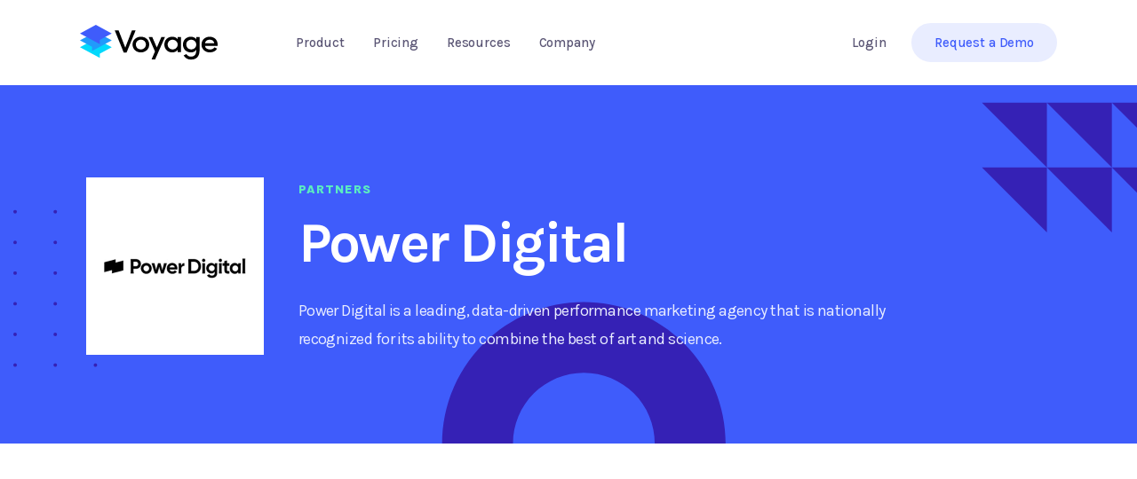

--- FILE ---
content_type: text/html; charset=utf-8
request_url: https://www.voyagesms.com/partners/power-digital
body_size: 5085
content:
<!DOCTYPE html><!-- Last Published: Mon Jun 02 2025 20:52:11 GMT+0000 (Coordinated Universal Time) --><html data-wf-domain="www.voyagesms.com" data-wf-page="6543bc4cc53bf8ac03eca9e6" data-wf-site="61a57b49a7a114625c23c5b7" lang="en-US" data-wf-collection="6543bc4cc53bf8ac03ecaa0d" data-wf-item-slug="power-digital"><head><meta charset="utf-8"/><title>Power Digital - Agency Partner | Voyage SMS</title><meta content="Power Digital is a leading, data-driven performance marketing agency that is nationally recognized for its ability to combine the best of art and science." name="description"/><meta content="Power Digital - Agency Partner | Voyage SMS" property="og:title"/><meta content="Power Digital is a leading, data-driven performance marketing agency that is nationally recognized for its ability to combine the best of art and science." property="og:description"/><meta content="https://cdn.prod.website-files.com/61a57b4aa7a114e9e523c5ec/61ef6ff5f64f0f3727c47250_Power%20Digital.png" property="og:image"/><meta content="Power Digital - Agency Partner | Voyage SMS" property="twitter:title"/><meta content="Power Digital is a leading, data-driven performance marketing agency that is nationally recognized for its ability to combine the best of art and science." property="twitter:description"/><meta content="https://cdn.prod.website-files.com/61a57b4aa7a114e9e523c5ec/61ef6ff5f64f0f3727c47250_Power%20Digital.png" property="twitter:image"/><meta property="og:type" content="website"/><meta content="summary_large_image" name="twitter:card"/><meta content="width=device-width, initial-scale=1" name="viewport"/><link href="https://cdn.prod.website-files.com/61a57b49a7a114625c23c5b7/css/voyage-sms.shared.19bcb7346.min.css" rel="stylesheet" type="text/css"/><link href="https://fonts.googleapis.com" rel="preconnect"/><link href="https://fonts.gstatic.com" rel="preconnect" crossorigin="anonymous"/><script src="https://ajax.googleapis.com/ajax/libs/webfont/1.6.26/webfont.js" type="text/javascript"></script><script type="text/javascript">WebFont.load({  google: {    families: ["Karla:200,300,regular,500,600,700,800,200italic,300italic,italic,500italic,600italic,700italic,800italic"]  }});</script><script type="text/javascript">!function(o,c){var n=c.documentElement,t=" w-mod-";n.className+=t+"js",("ontouchstart"in o||o.DocumentTouch&&c instanceof DocumentTouch)&&(n.className+=t+"touch")}(window,document);</script><link href="https://cdn.prod.website-files.com/61a57b49a7a114625c23c5b7/61d8d6e6581faf6781644591_favicon-01.png" rel="shortcut icon" type="image/x-icon"/><link href="https://cdn.prod.website-files.com/61a57b49a7a114625c23c5b7/61d8d6ea705056817df30c41_webclip-01.png" rel="apple-touch-icon"/><style>
* {
  -webkit-font-smoothing: antialiased;
  -moz-osx-font-smoothing: grayscale;
}
</style>

<!-- Start of HubSpot Embed Code -->
<!--<script type="text/javascript" id="hs-script-loader" async defer src="//js.hs-scripts.com/8313797.js"></script>-->
<!-- End of HubSpot Embed Code -->

<!-- Global site tag (gtag.js) - Google Analytics -->
<script async src="https://www.googletagmanager.com/gtag/js?id=UA-115094305-2"></script>
<script>
  window.dataLayer = window.dataLayer || [];
  function gtag(){dataLayer.push(arguments);}
  gtag('js', new Date());

  gtag('config', 'UA-115094305-2');
  
</script>
<!-- Google Tag Manager -->
<script>(function(w,d,s,l,i){w[l]=w[l]||[];w[l].push({'gtm.start':
new Date().getTime(),event:'gtm.js'});var f=d.getElementsByTagName(s)[0],
j=d.createElement(s),dl=l!='dataLayer'?'&l='+l:'';j.async=true;j.src=
'https://www.googletagmanager.com/gtm.js?id='+i+dl;f.parentNode.insertBefore(j,f);
})(window,document,'script','dataLayer','GTM-MZSHGDP');</script>
<!-- End Google Tag Manager -->
</head><body><div data-collapse="medium" data-animation="default" data-duration="400" data-easing="ease" data-easing2="ease" role="banner" class="navigation-voyage w-nav"><div class="banner-copy"><div class="banner-wrap"><div class="text-block-7"><strong class="bold-text">🛥️ Voyage SMS Raises $10M; Acquires Leading Conversational Messaging Platform LiveRecover</strong></div><a href="#" class="button-link light w-inline-block"><div>Learn more</div><img src="https://cdn.prod.website-files.com/61a57b49a7a114625c23c5b7/61a57b4aa7a114d10323c60f_Chevron%20(Blue).svg" loading="lazy" width="20" alt="" class="link-arrow light"/></a></div></div><div class="navigation-container home"><div class="navigation-wrapper"><a href="/" class="brand-large w-nav-brand"><img src="https://cdn.prod.website-files.com/61a57b49a7a114625c23c5b7/61bcff4cf99af7445624b439_voyage_header_logo.svg" alt="Voyage Logo" class="logo"/></a><nav role="navigation" class="nav-menu w-nav-menu"><div data-hover="true" data-delay="0" class="dropdown-2 w-dropdown"><div class="nav-link-dropdown product w-dropdown-toggle"><div>Product</div></div><nav class="dropdown-list w-dropdown-list"><div class="dropdown-base"><div class="w-layout-grid navigation-grid-copy"><div class="title-grey-500 navigation extra-bold">Features</div><div class="title-grey-500 navigation extra-bold">Solutions</div><a href="/features/grow" class="dropdown-link navigation w-dropdown-link">Grow</a><a href="https://liverecover.com/" target="_blank" class="dropdown-link navigation w-dropdown-link">LiveRecover</a><a href="/features/engage" class="dropdown-link navigation w-dropdown-link">Engage</a><a href="#" class="dropdown-link navigation w-dropdown-link"></a><a href="/features/learn" class="dropdown-link navigation w-dropdown-link">Learn: Insights</a><a href="https://liverecover.com/" target="_blank" id="w-node-f38016a9-50ff-8e08-c6bb-8147b2933a6d-9ecbfff7" class="dropdown-link navigation w-dropdown-link"></a><a href="/compliance" class="dropdown-link navigation w-dropdown-link">Compliance</a></div></div></nav></div><a href="/pricing" class="nav-link">Pricing</a><div data-hover="true" data-delay="0" class="dropdown-2 w-dropdown"><div class="nav-link-dropdown company w-dropdown-toggle"><div>Resources</div></div><nav class="dropdown-list w-dropdown-list"><div class="dropdown-base"><a href="/resources" class="dropdown-link navigation w-dropdown-link">eBooks &amp; Guides</a><a href="/blog" class="dropdown-link navigation w-dropdown-link">Blog</a></div></nav></div><div data-hover="true" data-delay="0" class="dropdown-2 w-dropdown"><div class="nav-link-dropdown company w-dropdown-toggle"><div>Company</div></div><nav class="dropdown-list w-dropdown-list"><div class="dropdown-base"><a href="/about" class="dropdown-link navigation w-dropdown-link">About Us</a><a href="/partners" class="dropdown-link navigation w-dropdown-link">Partners</a><a href="/careers" class="dropdown-link navigation w-dropdown-link">Careers</a><a href="/category/voyage-sms-news" class="dropdown-link navigation w-dropdown-link">News</a></div></nav></div></nav><nav role="navigation" class="nav-menu mobile w-nav-menu"><div data-hover="false" data-delay="0" class="dropdown-2 w-dropdown"><div class="nav-link-dropdown mobile margin-bottom w-dropdown-toggle"><div>Product</div></div><nav class="dropdown-list mobile small w-dropdown-list"><div class="dropdown-base mobile"><div class="title-grey-500 navigation extra-bold">Features</div><a href="/features/grow" class="dropdown-link mobile w-dropdown-link">Grow</a><a href="/features/engage" class="dropdown-link mobile w-dropdown-link">Engage</a><a href="/features/learn" class="dropdown-link mobile w-dropdown-link">Learn</a><a href="/compliance" class="dropdown-link mobile w-dropdown-link">Compliance</a><div class="title-grey-500 navigation extra-bold">Solutions</div><a href="/first-mate" class="dropdown-link mobile w-dropdown-link">First Mate</a><a href="/solutions" class="dropdown-link mobile w-dropdown-link">Professional Services</a><a href="https://liverecover.com/" target="_blank" class="dropdown-link mobile w-dropdown-link">LiveRecover by Voyage</a></div></nav></div><a href="/case-studies" class="nav-link margin-bottom">Case Studies</a><div data-hover="false" data-delay="0" class="dropdown-2 margin-bottom w-dropdown"><div class="nav-link-dropdown mobile w-dropdown-toggle"><div>Resources</div></div><nav class="dropdown-list w-dropdown-list"><div class="dropdown-base"><a href="/resources" class="dropdown-link mobile w-dropdown-link">eBooks &amp; Guides</a><a href="/blog" class="dropdown-link mobile w-dropdown-link">Blog</a></div></nav></div><div data-hover="false" data-delay="0" class="dropdown-2 margin-bottom w-dropdown"><div class="nav-link-dropdown mobile w-dropdown-toggle"><div>Company</div></div><nav class="dropdown-list w-dropdown-list"><div class="dropdown-base"><a href="/about" class="dropdown-link mobile w-dropdown-link">About Us</a><a href="/partners" class="dropdown-link mobile w-dropdown-link">Partners</a><a href="/careers" class="dropdown-link mobile w-dropdown-link">Careers</a><a href="/category/voyage-sms-news" class="dropdown-link mobile w-dropdown-link">News</a></div></nav></div><a href="https://app.voyagetext.com/" target="_blank" class="nav-link login margin-bottom">Login</a><a href="/demo" class="button-navigation phone w-button">Request a Demo</a></nav></div><div class="navigation-button-wrapper"><a href="https://app.voyagetext.com/" target="_blank" class="explore">Login</a><a href="/demo" class="button-navigation w-button">Request a Demo</a><div class="navigation-menu w-nav-button"><div class="w-icon-nav-menu"></div></div></div></div></div><div class="header-copy-copy-copy partners"><div class="container"><div class="div-block-22"><div class="w-layout-grid grid-3"><div id="w-node-_6122dcf3-aaa1-4e0a-40d5-8067f55482bb-03eca9e6" class="div-block-23"><img src="https://cdn.prod.website-files.com/61a57b4aa7a114e9e523c5ec/61ef17935cfdeb2a5671193d_Power%20Digital.jpg" loading="lazy" alt="Power Digital"/></div><div id="w-node-caec1c02-994d-ec8b-ba0d-552ca930a58e-03eca9e6" class="content-block"><div class="title-mint extra-bold">PARTNERS</div><h1 class="hero-heading-white integrations">Power Digital</h1><p class="body-large-white max-width-copy integrations">Power Digital is a leading, data-driven performance marketing agency that is nationally recognized for its ability to combine the best of art and science.</p></div></div></div></div></div><div class="content-section-copy"><div class="container"><div class="w-layout-grid content-grid-modern-copy"><div id="w-node-_40090bc9-c8cc-d90a-b924-ab40618df181-03eca9e6" data-w-id="40090bc9-c8cc-d90a-b924-ab40618df181" style="-webkit-transform:translate3d(0, 55px, 0) scale3d(1, 1, 1) rotateX(0) rotateY(0) rotateZ(0) skew(0, 0);-moz-transform:translate3d(0, 55px, 0) scale3d(1, 1, 1) rotateX(0) rotateY(0) rotateZ(0) skew(0, 0);-ms-transform:translate3d(0, 55px, 0) scale3d(1, 1, 1) rotateX(0) rotateY(0) rotateZ(0) skew(0, 0);transform:translate3d(0, 55px, 0) scale3d(1, 1, 1) rotateX(0) rotateY(0) rotateZ(0) skew(0, 0);opacity:0" class="content-block-copy"><div class="title integrations w-condition-invisible">Effortless integration</div><div class="title agencies">Expert guidance</div><div class="div-block-24"><h2 class="heading-23">About</h2><h2 class="heading-24">Power Digital</h2></div><p class="body-large-copy-copy">Power Digital is a cutting-edge, nationally recognized digital marketing agency dedicated to elevating your brand through innovative marketing solutions, custom strategies, channel expertise, and flawless execution.</p><div class="title integrations w-condition-invisible">Integration Details</div><div class="rich-text-block-3 w-dyn-bind-empty w-richtext"></div></div><div data-w-id="40090bc9-c8cc-d90a-b924-ab40618df18c" style="-webkit-transform:translate3d(0, 55px, 0) scale3d(1, 1, 1) rotateX(0) rotateY(0) rotateZ(0) skew(0, 0);-moz-transform:translate3d(0, 55px, 0) scale3d(1, 1, 1) rotateX(0) rotateY(0) rotateZ(0) skew(0, 0);-ms-transform:translate3d(0, 55px, 0) scale3d(1, 1, 1) rotateX(0) rotateY(0) rotateZ(0) skew(0, 0);transform:translate3d(0, 55px, 0) scale3d(1, 1, 1) rotateX(0) rotateY(0) rotateZ(0) skew(0, 0);opacity:0" class="content-block-modern-copy-copy"><div class="div-block-12"><div class="title-dark small-margin-bottom">Learn More</div><a href="https://powerdigitalmarketing.com/" class="button-link-small no-margin w-inline-block"><div>Visit Partner Website</div><img src="https://cdn.prod.website-files.com/61a57b49a7a114625c23c5b7/61a57b4aa7a114895e23c620_Chevron%20(Brand).svg" loading="lazy" alt="" class="link-arrow"/></a></div><div class="div-block-12 w-condition-invisible"><div class="title-dark small-margin-bottom">Contact</div><a href="#" class="button-link-small no-margin w-inline-block"><div>Email Partner</div><img src="https://cdn.prod.website-files.com/61a57b49a7a114625c23c5b7/61a57b4aa7a114895e23c620_Chevron%20(Brand).svg" loading="lazy" alt="" class="link-arrow"/></a></div><div class="div-block-12 w-condition-invisible"><div class="title-dark small-margin-bottom">Help Docs</div><a href="#" class="button-link-small no-margin w-inline-block"><div>View Help Docs</div><img src="https://cdn.prod.website-files.com/61a57b49a7a114625c23c5b7/61a57b4aa7a114895e23c620_Chevron%20(Brand).svg" loading="lazy" alt="" class="link-arrow"/></a></div></div></div></div></div><div class="cta-section"><div class="container"><div class="cta-block-dark-blue"><div class="title-light-blue extra-bold">Bon voyage</div><h3 class="h3-title-white">Your Voyage to SMS growth starts today.</h3><div class="div-block-3"><p class="body-large-white">Sign up now to access the most powerful SMS marketing and message commerce platform in the world. We’ll reply before the day is done.</p></div><div class="button-wrapper-centre"><a href="/demo" class="button w-button">Get Started</a></div></div></div></div><div class="footer-section"><div class="container"><div class="w-layout-grid footer-grid footer-v2"><div class="footer-column"><a href="/" class="w-inline-block"><img src="https://cdn.prod.website-files.com/61a57b49a7a114625c23c5b7/61bcff4cf99af7445624b439_voyage_header_logo.svg" loading="lazy" alt="Voyage Logo" class="footer-logo"/></a><div class="w-layout-grid footer-contact-detail"><div><div class="title-grey-500 extra-bold">See the platform</div><h5 class="h5-title-blue"><a href="/demo">Get a Demo</a></h5></div><div><div class="title-grey-500 extra-bold">Email Us</div><h5 class="h5-title-blue"><a href="mailto:hello@voyagesms.com"><strong>hello@voyagesms.com</strong></a></h5></div></div></div><div class="footer-column"><div class="title-grey-500 extra-bold"><a href="/features" class="link">Features</a></div><a href="/features/grow" class="footer-link w-inline-block"><div>Grow</div></a><a href="/features/engage" class="footer-link w-inline-block"><div>Engage</div></a><a href="/features/learn" class="footer-link w-inline-block"><div>Learn</div></a><a href="/compliance" class="footer-link w-inline-block"><div>Compliance</div></a><div class="title-grey-500 margin-top extra-bold">Solutions</div><a href="https://www.voyagesms.com/pricing" target="_blank" class="footer-link w-inline-block"><div>Pricing</div></a><a href="/solutions" class="footer-link w-inline-block"></a><a href="https://liverecover.com/" target="_blank" class="footer-link w-inline-block"><div></div></a><div data-collapse="medium" data-animation="default" data-duration="400" data-easing="ease" data-easing2="ease" role="banner" class="navigation-voyage w-nav"><div class="banner-copy"><div class="banner-wrap"><div class="text-block-7"><strong class="bold-text">🛥️ Voyage SMS Raises $10M; Acquires Leading Conversational Messaging Platform LiveRecover</strong></div><a href="#" class="button-link light w-inline-block"><div>Learn more</div><img src="https://cdn.prod.website-files.com/61a57b49a7a114625c23c5b7/61a57b4aa7a114d10323c60f_Chevron%20(Blue).svg" loading="lazy" width="20" alt="" class="link-arrow light"/></a></div></div><div class="navigation-container home"><div class="navigation-wrapper"><a href="/" class="brand-large w-nav-brand"><img src="https://cdn.prod.website-files.com/61a57b49a7a114625c23c5b7/61bcff4cf99af7445624b439_voyage_header_logo.svg" alt="Voyage Logo" class="logo"/></a><nav role="navigation" class="nav-menu w-nav-menu"><div data-hover="true" data-delay="0" class="dropdown-2 w-dropdown"><div class="nav-link-dropdown product w-dropdown-toggle"><div>Product</div></div><nav class="dropdown-list w-dropdown-list"><div class="dropdown-base"><div class="w-layout-grid navigation-grid-copy"><div class="title-grey-500 navigation extra-bold">Features</div><div class="title-grey-500 navigation extra-bold">Solutions</div><a href="/features/grow" class="dropdown-link navigation w-dropdown-link">Grow</a><a href="https://liverecover.com/" target="_blank" class="dropdown-link navigation w-dropdown-link">LiveRecover</a><a href="/features/engage" class="dropdown-link navigation w-dropdown-link">Engage</a><a href="#" class="dropdown-link navigation w-dropdown-link"></a><a href="/features/learn" class="dropdown-link navigation w-dropdown-link">Learn: Insights</a><a href="https://liverecover.com/" target="_blank" id="w-node-f38016a9-50ff-8e08-c6bb-8147b2933a6d-9ecbfff7" class="dropdown-link navigation w-dropdown-link"></a><a href="/compliance" class="dropdown-link navigation w-dropdown-link">Compliance</a></div></div></nav></div><a href="/pricing" class="nav-link">Pricing</a><div data-hover="true" data-delay="0" class="dropdown-2 w-dropdown"><div class="nav-link-dropdown company w-dropdown-toggle"><div>Resources</div></div><nav class="dropdown-list w-dropdown-list"><div class="dropdown-base"><a href="/resources" class="dropdown-link navigation w-dropdown-link">eBooks &amp; Guides</a><a href="/blog" class="dropdown-link navigation w-dropdown-link">Blog</a></div></nav></div><div data-hover="true" data-delay="0" class="dropdown-2 w-dropdown"><div class="nav-link-dropdown company w-dropdown-toggle"><div>Company</div></div><nav class="dropdown-list w-dropdown-list"><div class="dropdown-base"><a href="/about" class="dropdown-link navigation w-dropdown-link">About Us</a><a href="/partners" class="dropdown-link navigation w-dropdown-link">Partners</a><a href="/careers" class="dropdown-link navigation w-dropdown-link">Careers</a><a href="/category/voyage-sms-news" class="dropdown-link navigation w-dropdown-link">News</a></div></nav></div></nav><nav role="navigation" class="nav-menu mobile w-nav-menu"><div data-hover="false" data-delay="0" class="dropdown-2 w-dropdown"><div class="nav-link-dropdown mobile margin-bottom w-dropdown-toggle"><div>Product</div></div><nav class="dropdown-list mobile small w-dropdown-list"><div class="dropdown-base mobile"><div class="title-grey-500 navigation extra-bold">Features</div><a href="/features/grow" class="dropdown-link mobile w-dropdown-link">Grow</a><a href="/features/engage" class="dropdown-link mobile w-dropdown-link">Engage</a><a href="/features/learn" class="dropdown-link mobile w-dropdown-link">Learn</a><a href="/compliance" class="dropdown-link mobile w-dropdown-link">Compliance</a><div class="title-grey-500 navigation extra-bold">Solutions</div><a href="/first-mate" class="dropdown-link mobile w-dropdown-link">First Mate</a><a href="/solutions" class="dropdown-link mobile w-dropdown-link">Professional Services</a><a href="https://liverecover.com/" target="_blank" class="dropdown-link mobile w-dropdown-link">LiveRecover by Voyage</a></div></nav></div><a href="/case-studies" class="nav-link margin-bottom">Case Studies</a><div data-hover="false" data-delay="0" class="dropdown-2 margin-bottom w-dropdown"><div class="nav-link-dropdown mobile w-dropdown-toggle"><div>Resources</div></div><nav class="dropdown-list w-dropdown-list"><div class="dropdown-base"><a href="/resources" class="dropdown-link mobile w-dropdown-link">eBooks &amp; Guides</a><a href="/blog" class="dropdown-link mobile w-dropdown-link">Blog</a></div></nav></div><div data-hover="false" data-delay="0" class="dropdown-2 margin-bottom w-dropdown"><div class="nav-link-dropdown mobile w-dropdown-toggle"><div>Company</div></div><nav class="dropdown-list w-dropdown-list"><div class="dropdown-base"><a href="/about" class="dropdown-link mobile w-dropdown-link">About Us</a><a href="/partners" class="dropdown-link mobile w-dropdown-link">Partners</a><a href="/careers" class="dropdown-link mobile w-dropdown-link">Careers</a><a href="/category/voyage-sms-news" class="dropdown-link mobile w-dropdown-link">News</a></div></nav></div><a href="https://app.voyagetext.com/" target="_blank" class="nav-link login margin-bottom">Login</a><a href="/demo" class="button-navigation phone w-button">Request a Demo</a></nav></div><div class="navigation-button-wrapper"><a href="https://app.voyagetext.com/" target="_blank" class="explore">Login</a><a href="/demo" class="button-navigation w-button">Request a Demo</a><div class="navigation-menu w-nav-button"><div class="w-icon-nav-menu"></div></div></div></div></div></div><div class="footer-column"><div class="title-grey-500 extra-bold">RESOURCES</div><a href="/case-studies" class="footer-link w-inline-block"><div>Case Studies</div></a><a href="/resources" class="footer-link w-inline-block"><div>eBooks &amp; Guides</div></a><a href="/blog" class="footer-link w-inline-block"><div>Blog</div></a><a href="/changelog" class="footer-link w-inline-block"><div>Changelog</div></a><a href="https://help.voyagesms.com/" target="_blank" class="footer-link w-inline-block"><div>Help Center</div></a></div><div class="footer-column"><div class="title-grey-500 extra-bold">COMPANY</div><a href="/about" class="footer-link w-inline-block"><div>About Us</div></a><a href="/partners" class="footer-link w-inline-block"><div>Partners</div></a><a href="/become-a-partner" class="footer-link w-inline-block"><div>Become a Partner</div></a><a href="/careers" class="footer-link w-inline-block"><div>Careers</div></a><a href="/category/voyage-sms-news" class="footer-link w-inline-block"><div>News</div></a></div></div><p class="body-medium">© Copyright 2023 by Voyage SMS. All rights reserved.</p><div class="footer-line"></div><div class="footer-legal-bar"><div class="w-layout-grid footer-legal"><a href="/terms-and-conditions" class="footer-legal-link">Terms of Service</a><a href="/privacy-policy" class="footer-legal-link">Privacy Policy</a></div><div class="w-layout-grid footer-socials-copy"><a href="https://www.facebook.com/voyagesms" target="_blank" class="w-inline-block"><img src="https://cdn.prod.website-files.com/61a57b49a7a114625c23c5b7/61d60e847d18b479fa31626d_Facebook%20Icon%20Fill%202.svg" loading="lazy" width="24" alt=""/></a><a href="https://www.instagram.com/voyage.sms/" class="w-inline-block"><img src="https://cdn.prod.website-files.com/61a57b49a7a114625c23c5b7/61a57b4aa7a114099e23c5fc_Instagram%20Icon%20Fill.svg" loading="lazy" alt=""/></a><a href="https://twitter.com/VoyageSMS" target="_blank" class="w-inline-block"><img src="https://cdn.prod.website-files.com/61a57b49a7a114625c23c5b7/61a57b4aa7a11468c823c5f8_Twitter%20Icon%20Fill.svg" loading="lazy" alt=""/></a><a href="https://www.linkedin.com/company/voyage-sms/" target="_blank" class="w-inline-block"><img src="https://cdn.prod.website-files.com/61a57b49a7a114625c23c5b7/61a57b4aa7a11448ae23c601_Linkedin%20Icon%20Fill.svg" loading="lazy" alt=""/></a></div></div></div></div><script src="https://d3e54v103j8qbb.cloudfront.net/js/jquery-3.5.1.min.dc5e7f18c8.js?site=61a57b49a7a114625c23c5b7" type="text/javascript" integrity="sha256-9/aliU8dGd2tb6OSsuzixeV4y/faTqgFtohetphbbj0=" crossorigin="anonymous"></script><script src="https://cdn.prod.website-files.com/61a57b49a7a114625c23c5b7/js/voyage-sms.schunk.57d5559d2f0cd9f8.js" type="text/javascript"></script><script src="https://cdn.prod.website-files.com/61a57b49a7a114625c23c5b7/js/voyage-sms.schunk.117e99aec0d1c06e.js" type="text/javascript"></script><script src="https://cdn.prod.website-files.com/61a57b49a7a114625c23c5b7/js/voyage-sms.cbebf543.d910406cb432223a.js" type="text/javascript"></script><!-- Google Tag Manager (noscript) -->
<noscript><iframe src="https://www.googletagmanager.com/ns.html?id=GTM-MZSHGDP"
height="0" width="0" style="display:none;visibility:hidden"></iframe></noscript>
<!-- End Google Tag Manager (noscript) →
</body></html>

--- FILE ---
content_type: text/css
request_url: https://cdn.prod.website-files.com/61a57b49a7a114625c23c5b7/css/voyage-sms.shared.19bcb7346.min.css
body_size: 48635
content:
html{-webkit-text-size-adjust:100%;-ms-text-size-adjust:100%;font-family:sans-serif}body{margin:0}article,aside,details,figcaption,figure,footer,header,hgroup,main,menu,nav,section,summary{display:block}audio,canvas,progress,video{vertical-align:baseline;display:inline-block}audio:not([controls]){height:0;display:none}[hidden],template{display:none}a{background-color:#0000}a:active,a:hover{outline:0}abbr[title]{border-bottom:1px dotted}b,strong{font-weight:700}dfn{font-style:italic}h1{margin:.67em 0;font-size:2em}mark{color:#000;background:#ff0}small{font-size:80%}sub,sup{vertical-align:baseline;font-size:75%;line-height:0;position:relative}sup{top:-.5em}sub{bottom:-.25em}img{border:0}svg:not(:root){overflow:hidden}hr{box-sizing:content-box;height:0}pre{overflow:auto}code,kbd,pre,samp{font-family:monospace;font-size:1em}button,input,optgroup,select,textarea{color:inherit;font:inherit;margin:0}button{overflow:visible}button,select{text-transform:none}button,html input[type=button],input[type=reset]{-webkit-appearance:button;cursor:pointer}button[disabled],html input[disabled]{cursor:default}button::-moz-focus-inner,input::-moz-focus-inner{border:0;padding:0}input{line-height:normal}input[type=checkbox],input[type=radio]{box-sizing:border-box;padding:0}input[type=number]::-webkit-inner-spin-button,input[type=number]::-webkit-outer-spin-button{height:auto}input[type=search]{-webkit-appearance:none}input[type=search]::-webkit-search-cancel-button,input[type=search]::-webkit-search-decoration{-webkit-appearance:none}legend{border:0;padding:0}textarea{overflow:auto}optgroup{font-weight:700}table{border-collapse:collapse;border-spacing:0}td,th{padding:0}@font-face{font-family:webflow-icons;src:url([data-uri])format("truetype");font-weight:400;font-style:normal}[class^=w-icon-],[class*=\ w-icon-]{speak:none;font-variant:normal;text-transform:none;-webkit-font-smoothing:antialiased;-moz-osx-font-smoothing:grayscale;font-style:normal;font-weight:400;line-height:1;font-family:webflow-icons!important}.w-icon-slider-right:before{content:""}.w-icon-slider-left:before{content:""}.w-icon-nav-menu:before{content:""}.w-icon-arrow-down:before,.w-icon-dropdown-toggle:before{content:""}.w-icon-file-upload-remove:before{content:""}.w-icon-file-upload-icon:before{content:""}*{box-sizing:border-box}html{height:100%}body{color:#333;background-color:#fff;min-height:100%;margin:0;font-family:Arial,sans-serif;font-size:14px;line-height:20px}img{vertical-align:middle;max-width:100%;display:inline-block}html.w-mod-touch *{background-attachment:scroll!important}.w-block{display:block}.w-inline-block{max-width:100%;display:inline-block}.w-clearfix:before,.w-clearfix:after{content:" ";grid-area:1/1/2/2;display:table}.w-clearfix:after{clear:both}.w-hidden{display:none}.w-button{color:#fff;line-height:inherit;cursor:pointer;background-color:#3898ec;border:0;border-radius:0;padding:9px 15px;text-decoration:none;display:inline-block}input.w-button{-webkit-appearance:button}html[data-w-dynpage] [data-w-cloak]{color:#0000!important}.w-code-block{margin:unset}pre.w-code-block code{all:inherit}.w-optimization{display:contents}.w-webflow-badge,.w-webflow-badge>img{box-sizing:unset;width:unset;height:unset;max-height:unset;max-width:unset;min-height:unset;min-width:unset;margin:unset;padding:unset;float:unset;clear:unset;border:unset;border-radius:unset;background:unset;background-image:unset;background-position:unset;background-size:unset;background-repeat:unset;background-origin:unset;background-clip:unset;background-attachment:unset;background-color:unset;box-shadow:unset;transform:unset;direction:unset;font-family:unset;font-weight:unset;color:unset;font-size:unset;line-height:unset;font-style:unset;font-variant:unset;text-align:unset;letter-spacing:unset;-webkit-text-decoration:unset;text-decoration:unset;text-indent:unset;text-transform:unset;list-style-type:unset;text-shadow:unset;vertical-align:unset;cursor:unset;white-space:unset;word-break:unset;word-spacing:unset;word-wrap:unset;transition:unset}.w-webflow-badge{white-space:nowrap;cursor:pointer;box-shadow:0 0 0 1px #0000001a,0 1px 3px #0000001a;visibility:visible!important;opacity:1!important;z-index:2147483647!important;color:#aaadb0!important;overflow:unset!important;background-color:#fff!important;border-radius:3px!important;width:auto!important;height:auto!important;margin:0!important;padding:6px!important;font-size:12px!important;line-height:14px!important;text-decoration:none!important;display:inline-block!important;position:fixed!important;inset:auto 12px 12px auto!important;transform:none!important}.w-webflow-badge>img{position:unset;visibility:unset!important;opacity:1!important;vertical-align:middle!important;display:inline-block!important}h1,h2,h3,h4,h5,h6{margin-bottom:10px;font-weight:700}h1{margin-top:20px;font-size:38px;line-height:44px}h2{margin-top:20px;font-size:32px;line-height:36px}h3{margin-top:20px;font-size:24px;line-height:30px}h4{margin-top:10px;font-size:18px;line-height:24px}h5{margin-top:10px;font-size:14px;line-height:20px}h6{margin-top:10px;font-size:12px;line-height:18px}p{margin-top:0;margin-bottom:10px}blockquote{border-left:5px solid #e2e2e2;margin:0 0 10px;padding:10px 20px;font-size:18px;line-height:22px}figure{margin:0 0 10px}figcaption{text-align:center;margin-top:5px}ul,ol{margin-top:0;margin-bottom:10px;padding-left:40px}.w-list-unstyled{padding-left:0;list-style:none}.w-embed:before,.w-embed:after{content:" ";grid-area:1/1/2/2;display:table}.w-embed:after{clear:both}.w-video{width:100%;padding:0;position:relative}.w-video iframe,.w-video object,.w-video embed{border:none;width:100%;height:100%;position:absolute;top:0;left:0}fieldset{border:0;margin:0;padding:0}button,[type=button],[type=reset]{cursor:pointer;-webkit-appearance:button;border:0}.w-form{margin:0 0 15px}.w-form-done{text-align:center;background-color:#ddd;padding:20px;display:none}.w-form-fail{background-color:#ffdede;margin-top:10px;padding:10px;display:none}label{margin-bottom:5px;font-weight:700;display:block}.w-input,.w-select{color:#333;vertical-align:middle;background-color:#fff;border:1px solid #ccc;width:100%;height:38px;margin-bottom:10px;padding:8px 12px;font-size:14px;line-height:1.42857;display:block}.w-input::placeholder,.w-select::placeholder{color:#999}.w-input:focus,.w-select:focus{border-color:#3898ec;outline:0}.w-input[disabled],.w-select[disabled],.w-input[readonly],.w-select[readonly],fieldset[disabled] .w-input,fieldset[disabled] .w-select{cursor:not-allowed}.w-input[disabled]:not(.w-input-disabled),.w-select[disabled]:not(.w-input-disabled),.w-input[readonly],.w-select[readonly],fieldset[disabled]:not(.w-input-disabled) .w-input,fieldset[disabled]:not(.w-input-disabled) .w-select{background-color:#eee}textarea.w-input,textarea.w-select{height:auto}.w-select{background-color:#f3f3f3}.w-select[multiple]{height:auto}.w-form-label{cursor:pointer;margin-bottom:0;font-weight:400;display:inline-block}.w-radio{margin-bottom:5px;padding-left:20px;display:block}.w-radio:before,.w-radio:after{content:" ";grid-area:1/1/2/2;display:table}.w-radio:after{clear:both}.w-radio-input{float:left;margin:3px 0 0 -20px;line-height:normal}.w-file-upload{margin-bottom:10px;display:block}.w-file-upload-input{opacity:0;z-index:-100;width:.1px;height:.1px;position:absolute;overflow:hidden}.w-file-upload-default,.w-file-upload-uploading,.w-file-upload-success{color:#333;display:inline-block}.w-file-upload-error{margin-top:10px;display:block}.w-file-upload-default.w-hidden,.w-file-upload-uploading.w-hidden,.w-file-upload-error.w-hidden,.w-file-upload-success.w-hidden{display:none}.w-file-upload-uploading-btn{cursor:pointer;background-color:#fafafa;border:1px solid #ccc;margin:0;padding:8px 12px;font-size:14px;font-weight:400;display:flex}.w-file-upload-file{background-color:#fafafa;border:1px solid #ccc;flex-grow:1;justify-content:space-between;margin:0;padding:8px 9px 8px 11px;display:flex}.w-file-upload-file-name{font-size:14px;font-weight:400;display:block}.w-file-remove-link{cursor:pointer;width:auto;height:auto;margin-top:3px;margin-left:10px;padding:3px;display:block}.w-icon-file-upload-remove{margin:auto;font-size:10px}.w-file-upload-error-msg{color:#ea384c;padding:2px 0;display:inline-block}.w-file-upload-info{padding:0 12px;line-height:38px;display:inline-block}.w-file-upload-label{cursor:pointer;background-color:#fafafa;border:1px solid #ccc;margin:0;padding:8px 12px;font-size:14px;font-weight:400;display:inline-block}.w-icon-file-upload-icon,.w-icon-file-upload-uploading{width:20px;margin-right:8px;display:inline-block}.w-icon-file-upload-uploading{height:20px}.w-container{max-width:940px;margin-left:auto;margin-right:auto}.w-container:before,.w-container:after{content:" ";grid-area:1/1/2/2;display:table}.w-container:after{clear:both}.w-container .w-row{margin-left:-10px;margin-right:-10px}.w-row:before,.w-row:after{content:" ";grid-area:1/1/2/2;display:table}.w-row:after{clear:both}.w-row .w-row{margin-left:0;margin-right:0}.w-col{float:left;width:100%;min-height:1px;padding-left:10px;padding-right:10px;position:relative}.w-col .w-col{padding-left:0;padding-right:0}.w-col-1{width:8.33333%}.w-col-2{width:16.6667%}.w-col-3{width:25%}.w-col-4{width:33.3333%}.w-col-5{width:41.6667%}.w-col-6{width:50%}.w-col-7{width:58.3333%}.w-col-8{width:66.6667%}.w-col-9{width:75%}.w-col-10{width:83.3333%}.w-col-11{width:91.6667%}.w-col-12{width:100%}.w-hidden-main{display:none!important}@media screen and (max-width:991px){.w-container{max-width:728px}.w-hidden-main{display:inherit!important}.w-hidden-medium{display:none!important}.w-col-medium-1{width:8.33333%}.w-col-medium-2{width:16.6667%}.w-col-medium-3{width:25%}.w-col-medium-4{width:33.3333%}.w-col-medium-5{width:41.6667%}.w-col-medium-6{width:50%}.w-col-medium-7{width:58.3333%}.w-col-medium-8{width:66.6667%}.w-col-medium-9{width:75%}.w-col-medium-10{width:83.3333%}.w-col-medium-11{width:91.6667%}.w-col-medium-12{width:100%}.w-col-stack{width:100%;left:auto;right:auto}}@media screen and (max-width:767px){.w-hidden-main,.w-hidden-medium{display:inherit!important}.w-hidden-small{display:none!important}.w-row,.w-container .w-row{margin-left:0;margin-right:0}.w-col{width:100%;left:auto;right:auto}.w-col-small-1{width:8.33333%}.w-col-small-2{width:16.6667%}.w-col-small-3{width:25%}.w-col-small-4{width:33.3333%}.w-col-small-5{width:41.6667%}.w-col-small-6{width:50%}.w-col-small-7{width:58.3333%}.w-col-small-8{width:66.6667%}.w-col-small-9{width:75%}.w-col-small-10{width:83.3333%}.w-col-small-11{width:91.6667%}.w-col-small-12{width:100%}}@media screen and (max-width:479px){.w-container{max-width:none}.w-hidden-main,.w-hidden-medium,.w-hidden-small{display:inherit!important}.w-hidden-tiny{display:none!important}.w-col{width:100%}.w-col-tiny-1{width:8.33333%}.w-col-tiny-2{width:16.6667%}.w-col-tiny-3{width:25%}.w-col-tiny-4{width:33.3333%}.w-col-tiny-5{width:41.6667%}.w-col-tiny-6{width:50%}.w-col-tiny-7{width:58.3333%}.w-col-tiny-8{width:66.6667%}.w-col-tiny-9{width:75%}.w-col-tiny-10{width:83.3333%}.w-col-tiny-11{width:91.6667%}.w-col-tiny-12{width:100%}}.w-widget{position:relative}.w-widget-map{width:100%;height:400px}.w-widget-map label{width:auto;display:inline}.w-widget-map img{max-width:inherit}.w-widget-map .gm-style-iw{text-align:center}.w-widget-map .gm-style-iw>button{display:none!important}.w-widget-twitter{overflow:hidden}.w-widget-twitter-count-shim{vertical-align:top;text-align:center;background:#fff;border:1px solid #758696;border-radius:3px;width:28px;height:20px;display:inline-block;position:relative}.w-widget-twitter-count-shim *{pointer-events:none;-webkit-user-select:none;user-select:none}.w-widget-twitter-count-shim .w-widget-twitter-count-inner{text-align:center;color:#999;font-family:serif;font-size:15px;line-height:12px;position:relative}.w-widget-twitter-count-shim .w-widget-twitter-count-clear{display:block;position:relative}.w-widget-twitter-count-shim.w--large{width:36px;height:28px}.w-widget-twitter-count-shim.w--large .w-widget-twitter-count-inner{font-size:18px;line-height:18px}.w-widget-twitter-count-shim:not(.w--vertical){margin-left:5px;margin-right:8px}.w-widget-twitter-count-shim:not(.w--vertical).w--large{margin-left:6px}.w-widget-twitter-count-shim:not(.w--vertical):before,.w-widget-twitter-count-shim:not(.w--vertical):after{content:" ";pointer-events:none;border:solid #0000;width:0;height:0;position:absolute;top:50%;left:0}.w-widget-twitter-count-shim:not(.w--vertical):before{border-width:4px;border-color:#75869600 #5d6c7b #75869600 #75869600;margin-top:-4px;margin-left:-9px}.w-widget-twitter-count-shim:not(.w--vertical).w--large:before{border-width:5px;margin-top:-5px;margin-left:-10px}.w-widget-twitter-count-shim:not(.w--vertical):after{border-width:4px;border-color:#fff0 #fff #fff0 #fff0;margin-top:-4px;margin-left:-8px}.w-widget-twitter-count-shim:not(.w--vertical).w--large:after{border-width:5px;margin-top:-5px;margin-left:-9px}.w-widget-twitter-count-shim.w--vertical{width:61px;height:33px;margin-bottom:8px}.w-widget-twitter-count-shim.w--vertical:before,.w-widget-twitter-count-shim.w--vertical:after{content:" ";pointer-events:none;border:solid #0000;width:0;height:0;position:absolute;top:100%;left:50%}.w-widget-twitter-count-shim.w--vertical:before{border-width:5px;border-color:#5d6c7b #75869600 #75869600;margin-left:-5px}.w-widget-twitter-count-shim.w--vertical:after{border-width:4px;border-color:#fff #fff0 #fff0;margin-left:-4px}.w-widget-twitter-count-shim.w--vertical .w-widget-twitter-count-inner{font-size:18px;line-height:22px}.w-widget-twitter-count-shim.w--vertical.w--large{width:76px}.w-background-video{color:#fff;height:500px;position:relative;overflow:hidden}.w-background-video>video{object-fit:cover;z-index:-100;background-position:50%;background-size:cover;width:100%;height:100%;margin:auto;position:absolute;inset:-100%}.w-background-video>video::-webkit-media-controls-start-playback-button{-webkit-appearance:none;display:none!important}.w-background-video--control{background-color:#0000;padding:0;position:absolute;bottom:1em;right:1em}.w-background-video--control>[hidden]{display:none!important}.w-slider{text-align:center;clear:both;-webkit-tap-highlight-color:#0000;tap-highlight-color:#0000;background:#ddd;height:300px;position:relative}.w-slider-mask{z-index:1;white-space:nowrap;height:100%;display:block;position:relative;left:0;right:0;overflow:hidden}.w-slide{vertical-align:top;white-space:normal;text-align:left;width:100%;height:100%;display:inline-block;position:relative}.w-slider-nav{z-index:2;text-align:center;-webkit-tap-highlight-color:#0000;tap-highlight-color:#0000;height:40px;margin:auto;padding-top:10px;position:absolute;inset:auto 0 0}.w-slider-nav.w-round>div{border-radius:100%}.w-slider-nav.w-num>div{font-size:inherit;line-height:inherit;width:auto;height:auto;padding:.2em .5em}.w-slider-nav.w-shadow>div{box-shadow:0 0 3px #3336}.w-slider-nav-invert{color:#fff}.w-slider-nav-invert>div{background-color:#2226}.w-slider-nav-invert>div.w-active{background-color:#222}.w-slider-dot{cursor:pointer;background-color:#fff6;width:1em;height:1em;margin:0 3px .5em;transition:background-color .1s,color .1s;display:inline-block;position:relative}.w-slider-dot.w-active{background-color:#fff}.w-slider-dot:focus{outline:none;box-shadow:0 0 0 2px #fff}.w-slider-dot:focus.w-active{box-shadow:none}.w-slider-arrow-left,.w-slider-arrow-right{cursor:pointer;color:#fff;-webkit-tap-highlight-color:#0000;tap-highlight-color:#0000;-webkit-user-select:none;user-select:none;width:80px;margin:auto;font-size:40px;position:absolute;inset:0;overflow:hidden}.w-slider-arrow-left [class^=w-icon-],.w-slider-arrow-right [class^=w-icon-],.w-slider-arrow-left [class*=\ w-icon-],.w-slider-arrow-right [class*=\ w-icon-]{position:absolute}.w-slider-arrow-left:focus,.w-slider-arrow-right:focus{outline:0}.w-slider-arrow-left{z-index:3;right:auto}.w-slider-arrow-right{z-index:4;left:auto}.w-icon-slider-left,.w-icon-slider-right{width:1em;height:1em;margin:auto;inset:0}.w-slider-aria-label{clip:rect(0 0 0 0);border:0;width:1px;height:1px;margin:-1px;padding:0;position:absolute;overflow:hidden}.w-slider-force-show{display:block!important}.w-dropdown{text-align:left;z-index:900;margin-left:auto;margin-right:auto;display:inline-block;position:relative}.w-dropdown-btn,.w-dropdown-toggle,.w-dropdown-link{vertical-align:top;color:#222;text-align:left;white-space:nowrap;margin-left:auto;margin-right:auto;padding:20px;text-decoration:none;position:relative}.w-dropdown-toggle{-webkit-user-select:none;user-select:none;cursor:pointer;padding-right:40px;display:inline-block}.w-dropdown-toggle:focus{outline:0}.w-icon-dropdown-toggle{width:1em;height:1em;margin:auto 20px auto auto;position:absolute;top:0;bottom:0;right:0}.w-dropdown-list{background:#ddd;min-width:100%;display:none;position:absolute}.w-dropdown-list.w--open{display:block}.w-dropdown-link{color:#222;padding:10px 20px;display:block}.w-dropdown-link.w--current{color:#0082f3}.w-dropdown-link:focus{outline:0}@media screen and (max-width:767px){.w-nav-brand{padding-left:10px}}.w-lightbox-backdrop{cursor:auto;letter-spacing:normal;text-indent:0;text-shadow:none;text-transform:none;visibility:visible;white-space:normal;word-break:normal;word-spacing:normal;word-wrap:normal;color:#fff;text-align:center;z-index:2000;opacity:0;-webkit-user-select:none;-moz-user-select:none;-webkit-tap-highlight-color:transparent;background:#000000e6;outline:0;font-family:Helvetica Neue,Helvetica,Ubuntu,Segoe UI,Verdana,sans-serif;font-size:17px;font-style:normal;font-weight:300;line-height:1.2;list-style:disc;position:fixed;inset:0;-webkit-transform:translate(0)}.w-lightbox-backdrop,.w-lightbox-container{-webkit-overflow-scrolling:touch;height:100%;overflow:auto}.w-lightbox-content{height:100vh;position:relative;overflow:hidden}.w-lightbox-view{opacity:0;width:100vw;height:100vh;position:absolute}.w-lightbox-view:before{content:"";height:100vh}.w-lightbox-group,.w-lightbox-group .w-lightbox-view,.w-lightbox-group .w-lightbox-view:before{height:86vh}.w-lightbox-frame,.w-lightbox-view:before{vertical-align:middle;display:inline-block}.w-lightbox-figure{margin:0;position:relative}.w-lightbox-group .w-lightbox-figure{cursor:pointer}.w-lightbox-img{width:auto;max-width:none;height:auto}.w-lightbox-image{float:none;max-width:100vw;max-height:100vh;display:block}.w-lightbox-group .w-lightbox-image{max-height:86vh}.w-lightbox-caption{text-align:left;text-overflow:ellipsis;white-space:nowrap;background:#0006;padding:.5em 1em;position:absolute;bottom:0;left:0;right:0;overflow:hidden}.w-lightbox-embed{width:100%;height:100%;position:absolute;inset:0}.w-lightbox-control{cursor:pointer;background-position:50%;background-repeat:no-repeat;background-size:24px;width:4em;transition:all .3s;position:absolute;top:0}.w-lightbox-left{background-image:url([data-uri]);display:none;bottom:0;left:0}.w-lightbox-right{background-image:url([data-uri]);display:none;bottom:0;right:0}.w-lightbox-close{background-image:url([data-uri]);background-size:18px;height:2.6em;right:0}.w-lightbox-strip{white-space:nowrap;padding:0 1vh;line-height:0;position:absolute;bottom:0;left:0;right:0;overflow:auto hidden}.w-lightbox-item{box-sizing:content-box;cursor:pointer;width:10vh;padding:2vh 1vh;display:inline-block;-webkit-transform:translate(0,0)}.w-lightbox-active{opacity:.3}.w-lightbox-thumbnail{background:#222;height:10vh;position:relative;overflow:hidden}.w-lightbox-thumbnail-image{position:absolute;top:0;left:0}.w-lightbox-thumbnail .w-lightbox-tall{width:100%;top:50%;transform:translateY(-50%)}.w-lightbox-thumbnail .w-lightbox-wide{height:100%;left:50%;transform:translate(-50%)}.w-lightbox-spinner{box-sizing:border-box;border:5px solid #0006;border-radius:50%;width:40px;height:40px;margin-top:-20px;margin-left:-20px;animation:.8s linear infinite spin;position:absolute;top:50%;left:50%}.w-lightbox-spinner:after{content:"";border:3px solid #0000;border-bottom-color:#fff;border-radius:50%;position:absolute;inset:-4px}.w-lightbox-hide{display:none}.w-lightbox-noscroll{overflow:hidden}@media (min-width:768px){.w-lightbox-content{height:96vh;margin-top:2vh}.w-lightbox-view,.w-lightbox-view:before{height:96vh}.w-lightbox-group,.w-lightbox-group .w-lightbox-view,.w-lightbox-group .w-lightbox-view:before{height:84vh}.w-lightbox-image{max-width:96vw;max-height:96vh}.w-lightbox-group .w-lightbox-image{max-width:82.3vw;max-height:84vh}.w-lightbox-left,.w-lightbox-right{opacity:.5;display:block}.w-lightbox-close{opacity:.8}.w-lightbox-control:hover{opacity:1}}.w-lightbox-inactive,.w-lightbox-inactive:hover{opacity:0}.w-richtext:before,.w-richtext:after{content:" ";grid-area:1/1/2/2;display:table}.w-richtext:after{clear:both}.w-richtext[contenteditable=true]:before,.w-richtext[contenteditable=true]:after{white-space:initial}.w-richtext ol,.w-richtext ul{overflow:hidden}.w-richtext .w-richtext-figure-selected.w-richtext-figure-type-video div:after,.w-richtext .w-richtext-figure-selected[data-rt-type=video] div:after,.w-richtext .w-richtext-figure-selected.w-richtext-figure-type-image div,.w-richtext .w-richtext-figure-selected[data-rt-type=image] div{outline:2px solid #2895f7}.w-richtext figure.w-richtext-figure-type-video>div:after,.w-richtext figure[data-rt-type=video]>div:after{content:"";display:none;position:absolute;inset:0}.w-richtext figure{max-width:60%;position:relative}.w-richtext figure>div:before{cursor:default!important}.w-richtext figure img{width:100%}.w-richtext figure figcaption.w-richtext-figcaption-placeholder{opacity:.6}.w-richtext figure div{color:#0000;font-size:0}.w-richtext figure.w-richtext-figure-type-image,.w-richtext figure[data-rt-type=image]{display:table}.w-richtext figure.w-richtext-figure-type-image>div,.w-richtext figure[data-rt-type=image]>div{display:inline-block}.w-richtext figure.w-richtext-figure-type-image>figcaption,.w-richtext figure[data-rt-type=image]>figcaption{caption-side:bottom;display:table-caption}.w-richtext figure.w-richtext-figure-type-video,.w-richtext figure[data-rt-type=video]{width:60%;height:0}.w-richtext figure.w-richtext-figure-type-video iframe,.w-richtext figure[data-rt-type=video] iframe{width:100%;height:100%;position:absolute;top:0;left:0}.w-richtext figure.w-richtext-figure-type-video>div,.w-richtext figure[data-rt-type=video]>div{width:100%}.w-richtext figure.w-richtext-align-center{clear:both;margin-left:auto;margin-right:auto}.w-richtext figure.w-richtext-align-center.w-richtext-figure-type-image>div,.w-richtext figure.w-richtext-align-center[data-rt-type=image]>div{max-width:100%}.w-richtext figure.w-richtext-align-normal{clear:both}.w-richtext figure.w-richtext-align-fullwidth{text-align:center;clear:both;width:100%;max-width:100%;margin-left:auto;margin-right:auto;display:block}.w-richtext figure.w-richtext-align-fullwidth>div{padding-bottom:inherit;display:inline-block}.w-richtext figure.w-richtext-align-fullwidth>figcaption{display:block}.w-richtext figure.w-richtext-align-floatleft{float:left;clear:none;margin-right:15px}.w-richtext figure.w-richtext-align-floatright{float:right;clear:none;margin-left:15px}.w-nav{z-index:1000;background:#ddd;position:relative}.w-nav:before,.w-nav:after{content:" ";grid-area:1/1/2/2;display:table}.w-nav:after{clear:both}.w-nav-brand{float:left;color:#333;text-decoration:none;position:relative}.w-nav-link{vertical-align:top;color:#222;text-align:left;margin-left:auto;margin-right:auto;padding:20px;text-decoration:none;display:inline-block;position:relative}.w-nav-link.w--current{color:#0082f3}.w-nav-menu{float:right;position:relative}[data-nav-menu-open]{text-align:center;background:#c8c8c8;min-width:200px;position:absolute;top:100%;left:0;right:0;overflow:visible;display:block!important}.w--nav-link-open{display:block;position:relative}.w-nav-overlay{width:100%;display:none;position:absolute;top:100%;left:0;right:0;overflow:hidden}.w-nav-overlay [data-nav-menu-open]{top:0}.w-nav[data-animation=over-left] .w-nav-overlay{width:auto}.w-nav[data-animation=over-left] .w-nav-overlay,.w-nav[data-animation=over-left] [data-nav-menu-open]{z-index:1;top:0;right:auto}.w-nav[data-animation=over-right] .w-nav-overlay{width:auto}.w-nav[data-animation=over-right] .w-nav-overlay,.w-nav[data-animation=over-right] [data-nav-menu-open]{z-index:1;top:0;left:auto}.w-nav-button{float:right;cursor:pointer;-webkit-tap-highlight-color:#0000;tap-highlight-color:#0000;-webkit-user-select:none;user-select:none;padding:18px;font-size:24px;display:none;position:relative}.w-nav-button:focus{outline:0}.w-nav-button.w--open{color:#fff;background-color:#c8c8c8}.w-nav[data-collapse=all] .w-nav-menu{display:none}.w-nav[data-collapse=all] .w-nav-button,.w--nav-dropdown-open,.w--nav-dropdown-toggle-open{display:block}.w--nav-dropdown-list-open{position:static}@media screen and (max-width:991px){.w-nav[data-collapse=medium] .w-nav-menu{display:none}.w-nav[data-collapse=medium] .w-nav-button{display:block}}@media screen and (max-width:767px){.w-nav[data-collapse=small] .w-nav-menu{display:none}.w-nav[data-collapse=small] .w-nav-button{display:block}.w-nav-brand{padding-left:10px}}@media screen and (max-width:479px){.w-nav[data-collapse=tiny] .w-nav-menu{display:none}.w-nav[data-collapse=tiny] .w-nav-button{display:block}}.w-tabs{position:relative}.w-tabs:before,.w-tabs:after{content:" ";grid-area:1/1/2/2;display:table}.w-tabs:after{clear:both}.w-tab-menu{position:relative}.w-tab-link{vertical-align:top;text-align:left;cursor:pointer;color:#222;background-color:#ddd;padding:9px 30px;text-decoration:none;display:inline-block;position:relative}.w-tab-link.w--current{background-color:#c8c8c8}.w-tab-link:focus{outline:0}.w-tab-content{display:block;position:relative;overflow:hidden}.w-tab-pane{display:none;position:relative}.w--tab-active{display:block}@media screen and (max-width:479px){.w-tab-link{display:block}}.w-ix-emptyfix:after{content:""}@keyframes spin{0%{transform:rotate(0)}to{transform:rotate(360deg)}}.w-dyn-empty{background-color:#ddd;padding:10px}.w-dyn-hide,.w-dyn-bind-empty,.w-condition-invisible{display:none!important}.wf-layout-layout{display:grid}@font-face{font-family:Eudoxussans;src:url(https://cdn.prod.website-files.com/61a57b49a7a114625c23c5b7/61a57b4aa7a114e84b23c5f5_EudoxusSans-ExtraBold.woff)format("woff"),url(https://cdn.prod.website-files.com/61a57b49a7a114625c23c5b7/61a57b4aa7a114f6fd23c65b_EudoxusSans-Bold.woff)format("woff");font-weight:700;font-style:normal;font-display:swap}@font-face{font-family:Eudoxussans;src:url(https://cdn.prod.website-files.com/61a57b49a7a114625c23c5b7/61a57b4aa7a11454c523c60b_EudoxusSans-Medium.woff)format("woff");font-weight:500;font-style:normal;font-display:swap}@font-face{font-family:Eudoxussans;src:url(https://cdn.prod.website-files.com/61a57b49a7a114625c23c5b7/61a57b4aa7a114cb1123c5ee_EudoxusSans-Regular.woff)format("woff");font-weight:400;font-style:normal;font-display:swap}@font-face{font-family:Eudoxussans;src:url(https://cdn.prod.website-files.com/61a57b49a7a114625c23c5b7/61a57b4aa7a1140be123c600_EudoxusSans-Light.woff)format("woff");font-weight:300;font-style:normal;font-display:swap}@font-face{font-family:Inter;src:url(https://cdn.prod.website-files.com/61a57b49a7a114625c23c5b7/61a57b4aa7a11455ef23c614_Inter-Bold.woff)format("woff");font-weight:700;font-style:normal;font-display:swap}@font-face{font-family:Inter;src:url(https://cdn.prod.website-files.com/61a57b49a7a114625c23c5b7/61a57b4aa7a1148b2823c5fe_Inter-Regular.woff)format("woff");font-weight:400;font-style:normal;font-display:swap}@font-face{font-family:Inter;src:url(https://cdn.prod.website-files.com/61a57b49a7a114625c23c5b7/61a57b4aa7a114681023c60c_Inter-Medium.woff)format("woff");font-weight:500;font-style:normal;font-display:swap}@font-face{font-family:Inter;src:url(https://cdn.prod.website-files.com/61a57b49a7a114625c23c5b7/61a57b4aa7a114639123c60d_Inter-SemiBold.woff)format("woff");font-weight:600;font-style:normal;font-display:swap}@font-face{font-family:Eudoxussans Display;src:url(https://cdn.prod.website-files.com/61a57b49a7a114625c23c5b7/61a57b4aa7a11498e523c674_EudoxusSans-Bold.ttf)format("truetype");font-weight:700;font-style:normal;font-display:swap}:root{--neutral-800:#141125;--neutral-900:#0a071b;--neutral-500:#5b5675;--voyage-blue:#3f5cfb;--voyage-blue-lighter:#e9edff;--royal-blue-dark:#3521b5;--neutral-400:#8c87a6;--neutral-600:#3c3754;--oxford-blue:#121c42;--dodger-blue:#219afb;--white:white;--neutral-200:#e1dfec;--neutral-100:#f8f7fc;--turquoise-normal:#5ec6e8;--turquoise-dark:#1c8ab9;--turquoise-darker:#066188;--turquoise-light:#ace6f9;--turquoise-lighter:#f2fbfd;--yellow-darker:#a96b0f;--yellow-dark:#db942a;--yellow-normal:#f9bd64;--yellow-light:#feddac;--yellow-lighter:#f9bd6414;--orange-darker:#823328;--orange-dark:#bf4c3d;--orange-normal:#f97664;--orange-light:#ffbeb6;--orange-lighter:#f9766414;--neutral-700:#2a263f;--neutral-300:#bcb8d0}.w-layout-grid{grid-row-gap:16px;grid-column-gap:16px;grid-template-rows:auto auto;grid-template-columns:1fr 1fr;grid-auto-columns:1fr;display:grid}.w-pagination-wrapper{flex-wrap:wrap;justify-content:center;display:flex}.w-pagination-previous{color:#333;background-color:#fafafa;border:1px solid #ccc;border-radius:2px;margin-left:10px;margin-right:10px;padding:9px 20px;font-size:14px;display:block}.w-pagination-previous-icon{margin-right:4px}.w-pagination-next{color:#333;background-color:#fafafa;border:1px solid #ccc;border-radius:2px;margin-left:10px;margin-right:10px;padding:9px 20px;font-size:14px;display:block}.w-pagination-next-icon{margin-left:4px}.w-layout-blockcontainer{max-width:940px;margin-left:auto;margin-right:auto;display:block}@media screen and (max-width:991px){.w-layout-blockcontainer{max-width:728px}}@media screen and (max-width:767px){.w-layout-blockcontainer{max-width:none}}body{color:#333;font-family:Karla,sans-serif;font-size:14px;line-height:20px}h1{color:var(--neutral-800);letter-spacing:-.04em;margin-top:0;margin-bottom:10px;font-family:Karla,sans-serif;font-size:56px;font-weight:700;line-height:64px}h2{color:var(--neutral-800);letter-spacing:-.03em;margin-top:0;margin-bottom:10px;font-family:Karla,sans-serif;font-size:48px;font-weight:700;line-height:56px}h3{color:var(--neutral-800);letter-spacing:-.03em;margin-top:0;margin-bottom:10px;font-family:Karla,sans-serif;font-size:40px;font-weight:700;line-height:48px}h4{color:var(--neutral-900);letter-spacing:-.03em;margin-top:0;margin-bottom:10px;font-family:Karla,sans-serif;font-size:32px;font-weight:700;line-height:40px}h5{color:var(--neutral-900);letter-spacing:-.03em;margin-top:0;margin-bottom:10px;font-family:Karla,sans-serif;font-size:24px;font-weight:700;line-height:32px}h6{color:var(--neutral-900);letter-spacing:-.03em;margin-top:10px;margin-bottom:10px;font-family:Karla,sans-serif;font-size:18px;font-weight:700;line-height:32px}p{color:var(--neutral-500);letter-spacing:-.02em;margin-bottom:10px;font-family:Karla,sans-serif;font-size:16px;line-height:32px}a{color:var(--voyage-blue);text-decoration:none}li{color:var(--neutral-500);letter-spacing:-.02em;font-size:16px;font-weight:600;line-height:32px}blockquote{border-style:none none none solid;border-width:2px 2px 2px 5px;border-color:var(--voyage-blue);background-color:var(--voyage-blue-lighter);color:var(--royal-blue-dark);letter-spacing:-.02em;margin-bottom:10px;padding:24px 32px;font-size:18px;line-height:32px}.content-section{padding:96px 3%;overflow:hidden}.content-section.demo-lp{padding-top:60px;padding-bottom:60px}.content-section.demo-lp.voyage-blue{background-color:var(--voyage-blue-lighter);background-image:url(https://cdn.prod.website-files.com/61a57b49a7a114625c23c5b7/620fde321beec0a05b4fcbe7_Feature%20Overview%20Pattern%20Voyage%20Blue.svg);background-position:50%;background-repeat:no-repeat;background-size:cover;padding-top:80px;padding-bottom:80px}.content-section.demo-lp-ramp{padding-top:60px;padding-bottom:100px}.content-section.demo-lp-ramp.voyage-blue{background-color:var(--voyage-blue-lighter);background-image:url(https://cdn.prod.website-files.com/61a57b49a7a114625c23c5b7/620fde321beec0a05b4fcbe7_Feature%20Overview%20Pattern%20Voyage%20Blue.svg);background-position:50%;background-repeat:no-repeat;background-size:cover;padding-top:80px;padding-bottom:80px}.content-section.demo-lp-ramp-copy{padding-top:60px;padding-bottom:60px;overflow:visible}.content-section.demo-lp-ramp-copy.voyage-blue{background-color:var(--voyage-blue-lighter);background-image:url(https://cdn.prod.website-files.com/61a57b49a7a114625c23c5b7/620fde321beec0a05b4fcbe7_Feature%20Overview%20Pattern%20Voyage%20Blue.svg);background-position:50%;background-repeat:no-repeat;background-size:cover;padding-top:80px;padding-bottom:80px}.content-section.features-home-v2{padding-top:60px;padding-bottom:60px}.content-section.lr-page{padding-top:72px;padding-bottom:72px}.style-guide-block{background-color:var(--voyage-blue);text-align:left;flex-direction:column;justify-content:center;align-items:flex-start;width:100%;margin-bottom:32px;padding:60px 42px;display:flex}.paragraph-style-wrap{max-width:560px}.style-title{color:var(--neutral-500);margin-bottom:8px;font-size:16px;font-weight:700;line-height:24px}.font-size{color:var(--neutral-400);font-size:16px}.title{color:var(--voyage-blue);letter-spacing:1px;text-transform:uppercase;white-space:nowrap;margin-bottom:10px;font-family:Karla,sans-serif;font-size:14px;font-weight:700;line-height:24px}.title.agencies,.title.integrations,.title.extra-bold{font-weight:800}.title.extra-bold.middle{color:var(--neutral-500);margin-top:20px;margin-bottom:0}.title.extra-bold.light{color:#02d9fc}.title.extra-bold-pricing{margin-bottom:0;font-weight:800}.title.extra-bold-pricing.middle{color:var(--neutral-500);margin-top:20px;margin-bottom:0}.title.extra-bold-pricing.light{color:#02d9fc}.title.extra-bold-pricing.service{margin-bottom:5px}.title.extra-bold-pricing.commitment{color:var(--neutral-400)}.typography-block{border-bottom:1px solid #ececec;flex-direction:column;justify-content:space-between;align-items:flex-start;padding-top:16px;padding-bottom:32px;display:flex}.style-grid{grid-row-gap:42px;grid-template-rows:auto auto auto auto;grid-template-columns:1fr;margin-bottom:100px}.text-wrap{width:100%;margin-bottom:32px}.container-large{width:100%;max-width:1280px;margin-left:auto;margin-right:auto;position:relative}.style-full-grid{grid-column-gap:32px;grid-row-gap:32px;grid-template-rows:auto;grid-template-columns:1fr 3fr}.color-wrapper{margin-bottom:60px}.detail-block{color:#110b54;background-color:#fff9f0;border:1px solid #ffb13e;margin-top:32px;margin-bottom:32px;padding:30px 20px;font-size:16px}.sidebar-menu{white-space:normal;min-height:240px;padding:18px 18px 24px;position:sticky;top:32px;box-shadow:65px 65px 114px -56px #2b1d6714}.style-guide-grid{grid-template-rows:auto;grid-template-columns:1fr}.style-guide-short-link{color:var(--neutral-600);justify-content:flex-start;align-items:center;font-size:16px;font-weight:500;line-height:24px;display:flex}.text-block{color:#8c87a6;font-weight:600}.line-break{background-color:#f4f5fd;width:100%;height:1px;margin-top:20px;margin-bottom:20px}.style-guide-icon{width:52px;margin-right:24px}.color-base{z-index:-1;height:120px;position:relative}.color-grid{grid-column-gap:24px;grid-row-gap:24px;grid-template-rows:auto;grid-template-columns:1fr 1fr 1fr 1fr 1fr;justify-content:start;justify-items:start;width:100%;margin-top:40px}.colour-text{flex-direction:column;justify-content:center;align-items:flex-start;padding:12px 12px 16px;display:flex}.royal-blue-darker{background-color:var(--oxford-blue)}.royal-blue-dark{background-color:var(--royal-blue-dark)}.royal-blue-lighter{background-color:var(--voyage-blue-lighter)}.colour{background-color:#fff;align-items:center;width:100%;max-width:170px;display:block;overflow:hidden;box-shadow:34px 34px 74px -12px #38327c14}.royal-blue-light{background-color:var(--dodger-blue)}.style-detail{color:#6a768a;letter-spacing:.02em;text-transform:uppercase;font-size:12px;line-height:16px}.royal-blue-normal{background-color:var(--voyage-blue)}.template-detail-block{background-color:#fff;padding:30px;box-shadow:88px 88px 144px #2b1d670a}.body-large{color:var(--neutral-500);letter-spacing:-.03em;font-family:Karla,sans-serif;font-size:18px;line-height:32px}.body-large.max-width{max-width:400px}.body-large.max-width-copy{text-align:center;max-width:500px}.body-large.max-width-copy-copy{text-align:center}.body-large.margin-bottom{margin-bottom:30px;font-weight:400}.body-large.margin-bottom.smaller-margin{margin-bottom:20px}.body-large.white{color:var(--white);margin-bottom:20px;margin-left:20px;margin-right:20px}.body-large.difference{margin-bottom:20px;margin-left:20px;margin-right:20px}.body-large.difference.light{color:var(--neutral-200)}.body-large.light{color:var(--neutral-100)}.turquoise-normal{background-color:var(--turquoise-normal)}.turquoise-dark{background-color:var(--turquoise-dark)}.turquoise-darker{background-color:var(--turquoise-darker)}.turquoise-light{background-color:var(--turquoise-light)}.turquoise-lighter{background-color:var(--turquoise-lighter)}.yellow-darker{background-color:var(--yellow-darker)}.yellow-dark{background-color:var(--yellow-dark)}.yellow-normal{background-color:var(--yellow-normal)}.yellow-light{background-color:var(--yellow-light)}.yellow-lighter{background-color:var(--yellow-lighter)}.orange-darker{background-color:var(--orange-darker)}.orange-dark{background-color:var(--orange-dark)}.orange-normal{background-color:var(--orange-normal)}.orange-light{background-color:var(--orange-light)}.orange-lighter{background-color:var(--orange-lighter)}.neutral-900{background-color:var(--neutral-900)}.neutral-800{background-color:var(--neutral-800)}.neutral-700{background-color:var(--neutral-700)}.neutral-600{background-color:var(--neutral-600)}.neutral-500{background-color:var(--neutral-500)}.neutral-400{background-color:var(--neutral-400)}.neutral-300{background-color:var(--neutral-300)}.neutral-200{background-color:var(--neutral-200)}.neutral-100{background-color:var(--neutral-100)}.banner{background-color:var(--voyage-blue);color:#fff;background-image:url(https://cdn.prod.website-files.com/61a57b49a7a114625c23c5b7/61a57b4aa7a114e34123c61b_Banner%20Pattern.svg);background-position:50%;background-repeat:no-repeat;background-size:cover;justify-content:center;align-items:center;min-height:44px;max-height:50px;padding:16px 3%;display:flex;position:fixed;inset:0% 0% auto}.banner-wrap{text-align:center;justify-content:center;align-items:center;width:100%;max-width:1000px;display:flex}.logo{min-width:100px}.logo.recolor{filter:invert(49%)}.logo.recolor.smaller{max-width:60%}.logo.recolor.medium{max-width:80%}.logo.recolor.medium.white{opacity:.7;filter:none}.logo.recolor.medium.versus.mediumish{max-width:75%}.logo.recolor.white{opacity:.7;filter:none}.logo.invert{opacity:.49;filter:invert()}.nav-link{color:var(--neutral-500);letter-spacing:-.01em;border-radius:50px;margin-left:0;margin-right:0;padding:14px 16px;font-family:Karla,sans-serif;font-size:15px;font-weight:500;line-height:20px;transition:all .35s}.nav-link:hover{background-color:var(--voyage-blue-lighter);color:var(--voyage-blue)}.nav-link.w--current{color:var(--voyage-blue)}.button{border:2px solid var(--voyage-blue);background-color:var(--voyage-blue);color:#fff;text-align:center;letter-spacing:-.01em;white-space:nowrap;border-radius:500px;justify-content:center;align-items:center;min-height:48px;padding:12px 24px;font-family:Karla,sans-serif;font-size:16px;font-weight:500;line-height:26px;transition:border-color .3s,background-color .3s;display:flex;position:relative}.button:hover{background-color:#219afb;border-color:#219afb}.button:active{border-color:var(--oxford-blue);background-color:var(--oxford-blue)}.button:focus{border:2px solid var(--dodger-blue)}.button.margin-right-16{margin-right:16px}.button.margin-top-32{margin-top:32px;font-size:16px;line-height:26px}.button.margin-top-32.gradient-button{border-style:none;border-color:var(--voyage-blue);background-image:linear-gradient(to bottom,var(--voyage-blue),var(--dodger-blue));padding:14px 26px}.button.margin-top-32.gradient-button:hover{background-color:var(--royal-blue-dark);background-image:linear-gradient(#3f5cfb99,#219afb99)}.button.button-space{margin-left:8px;margin-right:8px}.button.margin-bottom-16,.button.button-landing-mix{margin-right:16px}.button.gradient-button{background-image:linear-gradient(to bottom,var(--voyage-blue),var(--dodger-blue));border-style:none;padding:14px 26px}.button.gradient-button:hover{background-color:var(--royal-blue-dark);background-image:linear-gradient(#3f5cfb99,#219afb99)}.nav-menu{align-items:center;width:auto;height:100%;display:flex}.nav-menu.mobile,.nav-menu.mobile-copy{display:none}.brand{justify-content:center;align-items:center;display:flex}.navigation-default{background-color:#fff;align-items:center;width:100%;min-height:96px;padding-left:3%;padding-right:3%;display:flex}.navigation-right{justify-content:flex-end;align-items:center;width:50%;min-height:50px;display:flex}.navigation-container{justify-content:space-between;align-items:center;width:100%;max-width:1100px;height:100%;min-height:auto;margin-left:auto;margin-right:auto;display:flex;position:relative}.navigation-container.home{min-height:96px;padding-top:0}.header-section{padding:60px 3% 72px}.container{width:100%;max-width:1100px;margin-left:auto;margin-right:auto;position:relative}.container.lr-menu{z-index:10;flex-direction:column;align-items:center;margin-left:auto;margin-right:auto;display:block;position:fixed;top:96px}.header-grid{grid-column-gap:32px;grid-row-gap:32px;grid-template-rows:auto;grid-template-columns:1fr 1fr}.hero-heading{color:var(--neutral-800);margin-top:0;margin-bottom:24px;font-family:Karla,sans-serif;font-size:64px;font-weight:700;line-height:72px}.hero-heading.max-width{max-width:500px}.hero-heading.centered{text-align:center;font-size:58px;line-height:66px}.hero-image{width:100%;max-width:510px}.header-image{justify-content:center;align-items:flex-end;padding-left:40px;padding-right:40px;display:flex;position:relative}.section-header{border-top:1px solid var(--neutral-200);border-bottom:1px solid var(--neutral-200);background-color:var(--neutral-100);align-items:center;min-height:240px;padding:80px 3%;display:flex}.header{background-color:var(--voyage-blue);background-image:url(https://cdn.prod.website-files.com/61a57b49a7a114625c23c5b7/61a57b4aa7a114d2cf23c5fb_Header%20Pattern%20\(Post\).svg);background-position:50%;background-repeat:no-repeat;background-size:cover;align-items:center;min-height:320px;padding:100px 3%;display:flex}.h1-title-white{color:#fff;font-family:Karla,sans-serif}.h1-title-white.margin-right{margin-right:10px}.form{border:1px solid var(--neutral-200);background-color:#fff;border-radius:500px;align-items:center;max-height:56px;padding:4px;font-family:Karla,sans-serif;display:flex;overflow:hidden}.text-field{border:1px solid var(--neutral-200);color:var(--neutral-400);letter-spacing:-.02em;background-color:#fff;border-radius:500px;min-height:48px;margin-bottom:0;padding-top:12px;padding-bottom:12px;padding-left:24px}.text-field::placeholder{color:var(--neutral-400)}.text-field.margin-bottom-16{margin-bottom:16px}.submit-button{background-color:var(--voyage-blue);border-radius:500px;height:100%;padding:12px 24px;transition:background-color .2s}.submit-button:hover{background-color:#6d6af8}.form-block{width:100%;max-width:400px;margin-top:32px;margin-bottom:24px}.button-wrapper{align-items:center;margin-top:32px;display:flex}.button-light{border:2px solid var(--voyage-blue-lighter);background-color:var(--voyage-blue-lighter);color:var(--voyage-blue);text-align:center;letter-spacing:-.01px;border-radius:500px;justify-content:center;align-items:center;min-height:48px;padding:12px 32px;font-size:16px;font-weight:500;line-height:26px;transition:all .3s;display:flex;position:relative}.button-light:hover,.button-light:focus{border-color:#b197ff}.header-section-dark{background-color:var(--neutral-900);align-items:center;min-height:800px;padding-top:120px;padding-bottom:160px;display:flex;position:relative}.hero-centre-wrapper{z-index:5;text-align:center;flex-direction:column;justify-content:center;align-items:center;max-width:500px;margin-left:auto;margin-right:auto;display:flex;position:relative}.hero-heading-white{color:#fff;margin-top:0;margin-bottom:24px;font-family:Karla,sans-serif;font-size:64px;line-height:72px}.hero-heading-white.resources{font-size:58px;line-height:68px}.button-wrapper-centre{justify-content:center;align-items:center;margin:32px auto;display:flex}.button-text{border:1px solid var(--neutral-800);color:#fff;text-align:center;letter-spacing:-.01px;white-space:nowrap;background-color:#0000;border-radius:500px;justify-content:center;align-items:center;min-height:48px;padding:12px 32px;font-size:14px;font-weight:500;line-height:24px;transition:all .3s;display:flex;position:relative}.button-text:hover,.button-text:focus{border-color:#b197ff}.button-text.button-space{margin-left:8px;margin-right:8px}.button-text.button-space:hover{border-color:#f5f3fe33}.title-blue{color:var(--turquoise-normal);letter-spacing:1px;text-transform:uppercase;white-space:nowrap;margin-bottom:12px;font-size:14px;font-weight:700;line-height:24px}.button-grid{grid-template-columns:1fr 1fr;margin-bottom:100px}.button-cell{justify-content:center;align-items:center;padding:24px;display:flex}.button-small{border:2px solid var(--voyage-blue);background-color:var(--voyage-blue);color:#fff;text-align:center;letter-spacing:-.01em;white-space:nowrap;border-radius:500px;justify-content:center;align-items:center;min-height:40px;padding:8px 24px;font-family:Karla,sans-serif;font-size:14px;font-weight:500;line-height:24px;transition:all .3s;display:flex;position:relative;box-shadow:2px 2px 2px #7281a70a}.button-small:hover{border-color:var(--dodger-blue);background-color:var(--dodger-blue)}.button-small:active{border-color:var(--oxford-blue);background-color:var(--oxford-blue)}.button-small:focus{border:2px solid var(--dodger-blue)}.button-small.sub-menu{padding-left:12px;padding-right:12px}.button-small.sub-menu.margin-right{margin-right:10px}.button-small.full-width{width:100%}.button-secondary{border:2px solid var(--voyage-blue-lighter);background-color:var(--voyage-blue-lighter);color:var(--voyage-blue);text-align:center;letter-spacing:-.01em;white-space:nowrap;border-radius:500px;justify-content:center;align-items:center;min-height:48px;padding:12px 32px;font-family:Karla,sans-serif;font-size:14px;font-weight:500;line-height:24px;transition:all .3s;display:flex;position:relative;box-shadow:2px 2px 2px #7281a70a}.button-secondary:hover{border-color:var(--voyage-blue);background-color:var(--voyage-blue);color:#fff}.button-secondary:active{border-color:var(--oxford-blue);background-color:var(--oxford-blue)}.button-secondary:focus{border:2px solid var(--dodger-blue)}.button-secondary.margin-top-32{margin-top:32px}.button-secondary.margin-right-16{margin-right:16px}.button-secondary.margin-right-16.p2p{font-size:16px;line-height:26px}.button-secondary.cta-button-large{margin-top:32px;margin-bottom:32px}.button-secondary-small{border:2px solid var(--voyage-blue-lighter);background-color:var(--voyage-blue-lighter);color:var(--voyage-blue);text-align:center;letter-spacing:-.01em;white-space:nowrap;border-radius:500px;justify-content:center;align-items:center;min-height:40px;padding:8px 24px;font-family:Karla,sans-serif;font-size:14px;font-weight:500;line-height:24px;transition:all .3s;display:flex;position:relative}.button-secondary-small:hover{border-color:var(--voyage-blue);background-color:var(--voyage-blue);color:#fff}.button-secondary-small:active{border-color:var(--oxford-blue);background-color:var(--oxford-blue)}.button-secondary-small:focus{border:2px solid var(--dodger-blue)}.button-secondary-small.margin-top{margin-top:10px}.menu-button{color:var(--neutral-500);text-align:center;letter-spacing:-.01em;white-space:nowrap;background-color:#fff;border:2px solid #fff;border-radius:500px;justify-content:center;align-items:center;min-height:40px;padding:8px 16px;font-family:Karla,sans-serif;font-size:14px;font-weight:500;line-height:24px;transition:all .3s;display:flex;position:relative}.menu-button:hover{border-color:var(--voyage-blue);background-color:var(--voyage-blue);color:#fff}.menu-button:active{border-color:var(--oxford-blue);background-color:var(--oxford-blue)}.menu-button:focus{border:2px solid var(--dodger-blue)}.customer-section{padding:64px 3%}.customer-section.home-copy{padding-top:60px;padding-bottom:72px}.title-wrap-left{align-items:center;margin-bottom:22px;display:flex}.title-wrap-left.margin-bottom{margin-bottom:60px}.logo-grid{grid-column-gap:40px;grid-template-rows:auto;grid-template-columns:1fr 1fr 1fr 1fr;max-width:840px}.title-wrap-centre{text-align:center;flex-direction:column;justify-content:center;align-items:center;max-width:620px;margin-bottom:40px;margin-left:auto;margin-right:auto;font-family:Karla,sans-serif;display:flex}.title-wrap-centre.htl{max-width:700px;margin-bottom:20px}.logo-centre{grid-column-gap:40px;grid-template-rows:auto;grid-template-columns:1fr 1fr 1fr 1fr 1fr;max-width:840px;margin-left:auto;margin-right:auto}.logo-centre.margin-below-32{margin-bottom:32px}.customer-section-dark{background-color:var(--neutral-900);background-image:url(https://cdn.prod.website-files.com/61a57b49a7a114625c23c5b7/61a57b4aa7a114078823c6e2_Triangles%20\(Dark\).svg);background-position:0%;background-repeat:no-repeat;background-size:auto;padding:60px 3%}.h4-title-white{color:#fff;margin-bottom:16px;font-family:Karla,sans-serif}.feature-section{padding:100px 3%}.feature-section.metrics{padding-top:20px}.feature-section.no-margin-top{padding-top:60px}.feature-section.metrics-copy{padding-top:20px}.feature-section.metrics-copy-copy{padding-top:80px}.feature-section.home-compliance-copy{padding-bottom:40px}.feature-section.metrics-copy-copy-copy{padding-top:80px}.feature-section.home-v2{padding-top:60px}.customer-block{background-color:var(--neutral-900);background-image:url(https://cdn.prod.website-files.com/61a57b49a7a114625c23c5b7/61a57b4aa7a114c74823c607_Customer%20Pattern.svg);background-repeat:no-repeat;background-size:cover;flex-direction:column;justify-content:center;align-items:center;min-height:420px;padding:92px 32px;display:flex}.navigation-left{align-items:center;width:50%;min-height:50px;display:flex}.button-link{color:var(--voyage-blue);letter-spacing:-.02em;align-items:center;padding-top:4px;padding-bottom:4px;font-family:Karla,sans-serif;font-weight:500;line-height:24px;text-decoration:none;display:flex}.button-link.margin-top-32{margin-top:32px}.button-link.contact-link{color:#fff;margin-top:32px}.button-link.light{color:#02d9fc;margin-left:8px;padding-top:0;padding-bottom:0;font-weight:700}.button-link-blue{color:var(--turquoise-normal);letter-spacing:-.02em;justify-content:center;align-items:center;margin-top:24px;padding-top:4px;padding-bottom:4px;font-weight:500;line-height:24px;text-decoration:none;display:flex}.chevron{margin-left:8px}.footer-section{padding:72px 3% 40px}.button-link-small{color:var(--voyage-blue);letter-spacing:-.02em;justify-content:flex-start;align-items:center;margin-left:42px;padding-top:4px;padding-bottom:4px;font-family:Karla,sans-serif;font-size:16px;font-weight:500;line-height:24px;text-decoration:none;display:flex}.button-link-small.no-margin{margin-left:0}.button-link-small.no-margin.top-margin{margin-top:30px}.feature-grid-small{z-index:5;grid-column-gap:40px;grid-row-gap:40px;grid-template-rows:auto;max-width:840px;margin-left:auto;margin-right:auto;position:relative}.feature-grid-small.margin-top{margin-top:32px}.container-small{width:100%;max-width:950px;margin-left:auto;margin-right:auto}.container-small.lr-page{background-color:var(--neutral-100);border-radius:40px;flex-direction:column;align-items:center;padding:50px 5%;display:flex}.feature-card{text-align:center;background-color:#fff;flex-direction:column;justify-content:center;align-items:center;min-width:200px;padding:32px;font-family:Karla,sans-serif;display:flex;box-shadow:53px 76px 114px -56px #004c6c14}.feature-card.fixed-width{justify-content:flex-start;min-width:auto;padding-left:20px;padding-right:20px}.feature-card.fixed-width.versus{background-color:#0000;background-image:linear-gradient(160deg,#219afbd9,#3f5cfbd9 50%,#3521b5d9);border-radius:10px;padding-top:0;padding-left:0;padding-right:0}.feature-card.fixed-width.rounded{border-radius:10px;box-shadow:5px 0 20px -5px #004c6c14}.feature-card.fixed-width-compliance{justify-content:flex-start;align-items:stretch;min-width:auto;padding:20px}.feature-card.rounded{border-radius:10px}.feature-card.rounded.mb{justify-content:flex-start}.icon-large{width:80px;margin-bottom:24px}.body-medium{color:var(--neutral-500);text-align:center;letter-spacing:-.03em;margin-bottom:0;font-family:Karla,sans-serif;font-size:16px;font-weight:500;line-height:32px}.body-medium.centered{text-align:center}.body-medium.centered.home-v2{line-height:24px}.body-medium.centered.lighter{color:var(--neutral-500)}.body-medium.centered.results{line-height:26px}.body-medium.difference-white{color:var(--white);padding-bottom:20px;padding-left:20px;padding-right:20px}.body-medium.difference-dark{color:var(--neutral-500);padding-bottom:20px;padding-left:20px;padding-right:20px}.body-medium.margin-left{margin-left:5px}.body-medium.extra-bold{color:var(--white);text-align:center;margin-top:0;font-style:normal;font-weight:800;line-height:16px}.body-medium.margin-bottom{margin-bottom:40px}.body-medium.lr-page{line-height:24px}.body-medium.results{line-height:20px}.background-blue{z-index:-1;background-color:var(--turquoise-lighter);background-image:url(https://cdn.prod.website-files.com/61a57b49a7a114625c23c5b7/61a57b4aa7a114797623c60e_Feature%20Pattern.svg);background-position:50%;background-repeat:no-repeat;background-size:cover;border-radius:10px;height:100%;position:absolute;inset:40px 0% 0%}.feature-grid-large{grid-column-gap:32px;grid-row-gap:32px;grid-template-rows:auto;grid-template-columns:1fr 1fr 1fr;margin-left:auto;margin-right:auto}.feature-grid-large._5-across{grid-template-columns:1fr 1fr 1fr 1fr 1fr}.feature-grid-large._3-across{grid-template-columns:1fr 1fr 1fr}.feature-grid-large._4-across{grid-template-columns:1fr 1fr 1fr 1fr;margin-top:20px;padding-left:64px;padding-right:64px}.feature-grid-large.resources-2-across{grid-template-columns:1fr 1fr}.feature-grid{grid-column-gap:72px;grid-row-gap:92px;grid-template-rows:auto;grid-template-columns:340px 1.5fr}.feature-link{color:var(--voyage-blue);letter-spacing:-.02em;justify-content:flex-start;align-items:center;margin-top:32px;padding-top:4px;padding-bottom:4px;font-weight:500;line-height:24px;text-decoration:none;display:flex}.feature-card-grid{grid-column-gap:32px;grid-row-gap:32px;align-items:center;position:relative;top:-40px}.feature-card-grid.home-v2{top:auto}.value-background{z-index:-1;background-color:var(--turquoise-lighter);background-image:url(https://cdn.prod.website-files.com/61a57b49a7a114625c23c5b7/61a57b4aa7a11489fd23c66a_Values%20Pattern.svg);background-position:100%;background-repeat:no-repeat;background-size:auto;height:100%;position:absolute;inset:0%}.value-background.home-v2{border-radius:10px}.feature-wrapper{max-width:1200px;margin-left:auto;margin-right:auto;padding-left:3%;padding-right:3%;position:relative}.feature-wrapper.demo-lp-compliance{max-width:1100px}.feature-wrapper.home-v2{padding-top:60px;padding-bottom:60px}.feature-wrapper.margin-top{top:20px}.feature-wrapper.margin-top._5-side-padding{padding-left:5%;padding-right:5%}.feature-section-dark{background-color:var(--neutral-900);background-image:url(https://cdn.prod.website-files.com/61a57b49a7a114625c23c5b7/61a57b4aa7a11429a323c621_Feature%20Set%20Pattern.svg);background-position:0 0;background-repeat:no-repeat;background-size:cover;padding:100px 3%}.h3-title-white{color:#fff;margin-bottom:16px;font-family:Karla,sans-serif}.h3-title-white.margin-bottom-24{margin-bottom:24px}.h3-title-white.compliance{max-width:620px}.feature-block-dark{background-color:var(--neutral-800);text-align:left;flex-direction:column;justify-content:center;align-items:flex-start;padding:24px 32px 32px;display:flex}.feature-number{color:var(--neutral-700);letter-spacing:-.03em;margin-bottom:32px;font-size:64px;font-weight:700;line-height:1.2}.h5-title-white{color:#fff;margin-top:0}.video-section{padding:96px 3%}.content-grid{grid-column-gap:100px;grid-template-rows:auto;align-items:center}.bullet-list-grid{grid-column-gap:12px;grid-row-gap:12px;grid-template-rows:auto auto;grid-template-columns:1fr;margin-top:32px;font-family:Karla,sans-serif}.bullet-point-purple{width:24px;margin-right:12px}.bullet-point{align-items:center;display:flex}.container-extra-small{width:100%;max-width:620px;margin-left:auto;margin-right:auto}.video-section-background{background-image:url(https://cdn.prod.website-files.com/61a57b49a7a114625c23c5b7/61a57b4aa7a1140c8e23c645_Video%20Section%20Pattern.svg);background-position:50%;background-repeat:no-repeat;background-size:cover;padding:72px 3%}.video-section-dark{background-color:var(--neutral-900);background-image:url(https://cdn.prod.website-files.com/61a57b49a7a114625c23c5b7/61a57b4aa7a11429a323c621_Feature%20Set%20Pattern.svg);background-position:0 0;background-repeat:no-repeat;background-size:cover;padding:72px 3% 120px}.content-section-blue{background-color:var(--turquoise-lighter);padding:72px 3%}.title-wrap-large-centre{text-align:center;flex-direction:column;justify-content:center;align-items:center;max-width:620px;margin-bottom:40px;margin-left:auto;margin-right:auto;font-family:Karla,sans-serif;display:flex}.title-wrap-large-centre.home-v2-pricing{position:static;inset:0}.title-wrap-large-centre.larger-home-v2{max-width:700px}.title-wrap-large-centre.larger-home-v2.smaller-margin-bottom{margin-bottom:0}.title-wrap-large-centre.larger-pricing-v2{border-bottom:2px solid var(--neutral-300);align-items:stretch;max-width:700px;margin-bottom:20px;padding-bottom:40px}.title-wrap-large-centre.larger-pricing-v2.smaller-margin-bottom{margin-bottom:0}.company-grid{z-index:5;grid-column-gap:40px;grid-row-gap:40px;grid-template-rows:auto;grid-template-columns:1fr 1fr 1fr 1fr;width:100%;position:relative}.content-card{text-align:left;background-color:#fff;flex-direction:column;justify-content:center;align-items:flex-start;padding:32px;display:flex;box-shadow:53px 76px 114px -56px #004c6c14}.content-card.margin-bottom-32{margin-bottom:32px}.content-card.margin-bottom-32.htl{background-color:var(--white);text-align:center;border-radius:10px;align-items:center;box-shadow:5px 0 20px -5px #004c6c14}.number-large{color:var(--voyage-blue);letter-spacing:-.04em;margin-bottom:10px;font-size:56px;font-weight:700;line-height:64px}.number-large.htl-case-study{font-size:48px;line-height:48px}.content-section-dark{background-color:var(--neutral-900);padding:72px 3%}.content-card-dark{border:1px solid var(--neutral-700);background-color:var(--neutral-800);text-align:left;flex-direction:column;justify-content:center;align-items:flex-start;padding:32px;display:flex;box-shadow:53px 76px 114px -56px #004c6c14}.number-blue-large{color:var(--turquoise-normal);letter-spacing:-.04em;margin-bottom:16px;font-size:56px;font-weight:700;line-height:64px}.number-blue-large.voyage-blue{color:var(--voyage-blue);font-weight:700}.body-dark-medium{color:var(--neutral-900);letter-spacing:-.03em;margin-bottom:0;font-size:16px;font-weight:500;line-height:32px}.content-grid-feature{grid-column-gap:100px;grid-template-rows:auto;grid-template-columns:450px 1fr;grid-auto-columns:2fr;align-items:center}.feature-grid-saas{grid-column-gap:40px;grid-row-gap:40px;grid-template-rows:auto;max-width:660px;margin-left:auto;margin-right:auto}.saas-feature-column{padding-top:100px}.header-content{flex-direction:column;align-items:flex-start;display:flex}.header-grid-phone{grid-column-gap:32px;grid-row-gap:32px;grid-template-rows:auto;grid-template-columns:1fr 1fr}.content-message-card{position:absolute;inset:auto 10% 25% auto;box-shadow:66px 66px 114px -56px #2b1d6714}.content-image-wrapper{background-image:url(https://cdn.prod.website-files.com/61a57b49a7a114625c23c5b7/61a57b4aa7a114742e23c661_Background%20Shape.svg);background-position:100% 100%;background-repeat:no-repeat;background-size:auto;position:relative}.avatar-large{width:104px;margin-right:32px}.body-quote{color:var(--neutral-900);letter-spacing:-.03em;margin-bottom:16px;font-size:18px;font-style:italic;line-height:32px}.author-wrapper{align-items:center;margin-top:50px;display:flex}.testimonial-author{color:var(--neutral-900);text-transform:uppercase;font-family:Karla,sans-serif;font-weight:700;line-height:24px}.text-span{color:var(--neutral-400)}.content-block-modern{background-image:url(https://cdn.prod.website-files.com/61a57b49a7a114625c23c5b7/61a57b4aa7a1140a5d23c652_Content%20Shapes.svg);background-position:0 0;background-repeat:no-repeat;background-size:contain;position:relative}.footer-grid{grid-template-rows:auto;grid-template-columns:3fr 1fr 1fr 1fr;margin-bottom:32px}.footer-grid.footer-v2{grid-column-gap:20px;grid-row-gap:20px}.footer-column{flex-direction:column;align-items:flex-start;display:flex}.footer-contact-detail{grid-row-gap:32px;grid-template-columns:1fr;margin-top:40px}.title-grey-500{color:var(--neutral-500);letter-spacing:1px;text-transform:uppercase;white-space:nowrap;margin-bottom:8px;font-family:Karla,sans-serif;font-size:14px;font-weight:700;line-height:24px}.title-grey-500.margin-bottom-24{margin-bottom:24px}.title-grey-500.margin-top{margin-top:10px}.title-grey-500.navigation{margin-top:8px;margin-bottom:8px}.title-grey-500.extra-bold{font-weight:800}.h5-title-blue{color:var(--voyage-blue);margin-top:0;margin-bottom:0;font-family:Karla,sans-serif}.footer-link{color:var(--neutral-900);justify-content:flex-start;align-items:center;min-height:32px;margin-top:8px;margin-bottom:8px;padding-top:4px;padding-bottom:4px;font-family:Karla,sans-serif;font-size:16px;font-weight:500;text-decoration:none;display:flex}.footer-link:hover,.footer-link.w--current{color:var(--voyage-blue)}.footer-line{background-color:var(--neutral-200);height:1px;margin-top:40px;margin-bottom:32px}.footer-legal-bar{justify-content:space-between;align-items:center;display:flex}.footer-socials{grid-column-gap:24px;grid-row-gap:24px;grid-template-rows:auto;grid-template-columns:1fr 1fr 1fr}.footer-legal-link{color:var(--neutral-400);font-family:Karla,sans-serif;font-size:16px;line-height:32px;text-decoration:none}.footer-grid-large{grid-template-rows:auto;grid-template-columns:1fr 1fr 1fr 3fr;margin-bottom:32px}.footer-logo-large{margin-bottom:48px}.footer-grid-horizontal{grid-row-gap:32px;grid-template-rows:auto;grid-template-columns:1fr 1fr;width:100%;margin-top:32px;margin-bottom:52px}.form-block-footer{width:100%;max-width:400px;margin-bottom:24px}.footer-section-dark{background-color:var(--neutral-900);padding:72px 3% 40px}.footer-link-white{color:var(--white);justify-content:flex-start;align-items:center;min-height:32px;margin-top:8px;margin-bottom:8px;padding-top:4px;padding-bottom:4px;font-size:16px;font-weight:500;text-decoration:none;display:flex}.h5-title-turquoise{color:var(--turquoise-normal);margin-top:0;margin-bottom:0}.footer-line-dark{background-color:var(--neutral-700);height:1px;margin-top:40px;margin-bottom:32px}.testimonial-card{text-align:left;background-color:#fff;flex-direction:column;justify-content:center;align-items:flex-start;padding:32px;display:flex;box-shadow:53px 76px 114px -56px #004c6c14}.body-large-900{color:var(--neutral-900);letter-spacing:-.03em;margin-bottom:0;font-size:18px;line-height:32px}.star-rating{margin-bottom:24px}.avatar-medium{background-color:#dcdfff;border-radius:100px;width:64px;min-width:64px;height:64px;min-height:64px;margin-right:24px;overflow:hidden}.testimonial-section{padding:64px 3%;overflow:hidden}.testimonial-section.small-margin-top{padding-top:0}.testimonial-tab-section{flex-direction:column-reverse;margin-left:auto;margin-right:auto;display:flex}.testimonial-content{flex-direction:column;align-items:flex-start;max-width:780px;margin-left:auto;margin-right:auto;display:flex}.testimonial-content.width-adjust{max-width:780px}.avatar-tab{border-radius:100%;justify-content:center;align-items:center;width:90px;height:90px;display:flex;position:relative}.testimonial-paragraph{color:#161c27;letter-spacing:-.02em;margin-bottom:40px;font-size:32px;font-weight:600;line-height:40px;text-decoration:none}.testimonial-paragraph.compliance{margin-bottom:30px;font-size:27px;font-weight:300;line-height:38px}.testimonial-paragraph.wealthshare{margin-bottom:0;font-size:25px;line-height:33px}.testimonial-paragraph.p2p{margin-bottom:24px}.testimonial-avatar-link{background-color:#0000;justify-content:center;align-items:center;width:105px;height:105px;margin-left:8px;margin-right:8px;padding:0;display:flex}.testimonial-avatar-link.w--current{border:3px solid var(--voyage-blue);background-color:#0000;border-radius:100%}.testimonial-menu{justify-content:flex-start;align-items:center;display:flex}.star-rating-large{width:192px;margin-bottom:24px}.testimonial-section-dark{background-color:var(--neutral-900);padding:100px 3% 120px}.background-dark-800{background-color:var(--neutral-800);height:100%;position:absolute;bottom:-40px;left:0%;right:0%}.gallery-section{padding:64px 3%}.gallery-row{grid-column-gap:40px;grid-row-gap:40px;grid-template-rows:auto;grid-template-columns:2fr 1fr}.gallery-image-block{height:300px}.gallery-row-reversed{grid-column-gap:40px;grid-row-gap:40px;grid-template-rows:auto;grid-template-columns:1fr 2fr;margin-top:40px}.gallery-image{object-fit:cover;width:100%;height:100%}.company-section-blue{background-color:var(--turquoise-lighter);background-image:url(https://cdn.prod.website-files.com/61a57b49a7a114625c23c5b7/61a57b4aa7a114fbd723c625_Company%20Blue%20Pattern.svg);background-position:50%;background-repeat:no-repeat;background-size:contain;padding:92px 3% 100px}.company-card{text-align:center;background-color:#fff;flex-direction:column;justify-content:center;align-items:center;width:100%;min-height:210px;padding:32px;display:flex;box-shadow:53px 76px 114px -56px #004c6c14}.title-light-grey{color:var(--neutral-300);letter-spacing:1px;text-transform:uppercase;white-space:nowrap;margin-bottom:12px;font-size:14px;font-weight:700;line-height:24px}.company-pattern-wrapper{justify-content:center;align-items:center;display:flex;position:relative}.pattern{position:absolute;top:auto;bottom:-15%}.company-card-dark{border:1px solid var(--neutral-700);background-color:var(--neutral-800);text-align:center;flex-direction:column;justify-content:center;align-items:center;width:100%;min-height:210px;padding:32px;display:flex;box-shadow:53px 76px 114px -56px #004c6c14}.body-medium-300{color:var(--neutral-300);letter-spacing:-.03em;margin-bottom:0;font-family:Karla,sans-serif;font-size:16px;font-weight:500;line-height:32px}.navigation-wrapper{align-items:center;display:flex}.navigation-button-wrapper{justify-content:flex-end;align-items:center;width:auto;display:flex}.brand-large{justify-content:center;align-items:center;margin-right:72px;display:flex}.navigation-dark{background-color:var(--neutral-900);align-items:center;width:100%;min-height:96px;padding-left:3%;padding-right:3%;display:flex}.nav-link-light{color:var(--neutral-300);letter-spacing:-.01em;border-radius:50px;margin-left:0;margin-right:0;padding:14px 16px;font-size:14px;font-weight:500;line-height:20px;transition:all .35s}.nav-link-light:hover{background-color:var(--voyage-blue-lighter);color:var(--voyage-blue)}.nav-link-light.w--current{color:#774ef0}.footer-section-template{background-color:var(--white);background-image:url(https://cdn.prod.website-files.com/61a57b49a7a114625c23c5b7/61a57b4aa7a114fbd723c625_Company%20Blue%20Pattern.svg);background-position:50%;background-repeat:no-repeat;background-size:cover;padding:72px 3% 40px;overflow:hidden}.flowbase-badge{width:220px}.cta-section{padding:60px 3%}.cta-section.dark-full{background-color:var(--oxford-blue);background-image:url(https://cdn.prod.website-files.com/61a57b49a7a114625c23c5b7/62cde8541ce5295d88a1e4aa_Large%20Wave%20BG%20-%20reduced-01.png);background-position:50%;background-repeat:no-repeat;background-size:cover}.cta-section.mb-case-study{padding-top:0;padding-bottom:100px}.cta-block{text-align:center;background-color:#0c014f;background-image:url(https://cdn.prod.website-files.com/61a57b49a7a114625c23c5b7/61a57b4aa7a1143b2c23c648_CTA%20Pattern.svg);background-position:50%;background-repeat:no-repeat;background-size:cover;flex-direction:column;justify-content:center;align-items:center;min-height:400px;padding:64px 3%;display:flex}.title-light-blue{color:var(--dodger-blue);letter-spacing:1px;text-transform:uppercase;white-space:nowrap;margin-bottom:12px;font-family:Karla,sans-serif;font-size:14px;font-weight:700;line-height:24px}.title-light-blue.extra-bold{font-weight:800}.body-large-white{color:var(--neutral-500);text-align:center;letter-spacing:-.03em;font-family:Karla,sans-serif;font-size:18px;line-height:32px}.body-large-white.max-width{max-width:470px}.body-large-white.max-width-copy{color:var(--voyage-blue-lighter);text-align:left;max-width:670px}.body-large-white.max-width-copy.integrations{max-width:670px;margin-bottom:0}.form-block-large{width:100%;max-width:440px;margin-top:24px;margin-bottom:24px}.bullet-wrapper-left{justify-content:flex-start;align-items:center;width:100%;display:flex}.body-small{margin-bottom:0;font-family:Karla,sans-serif;font-size:14px;font-weight:500;line-height:28px}.body-small.margin-bottom{margin-bottom:10px}.body-small.pricing-page{color:var(--neutral-400);line-height:14px}.body-small.centered{text-align:center}.body-light-small{color:var(--white);letter-spacing:-.01em;margin-bottom:0;font-family:Karla,sans-serif;line-height:24px}.body-light-small.margin-bottom{margin-bottom:10px}.bullet-point-large{align-items:center;margin-left:12px;margin-right:12px;display:flex}.button-light-text{border:1px solid var(--white);color:#fff;text-align:center;letter-spacing:-.01px;white-space:nowrap;background-color:#0000;border-radius:500px;justify-content:center;align-items:center;min-height:48px;padding:12px 32px;font-size:14px;font-weight:500;line-height:24px;transition:all .3s;display:flex;position:relative}.button-light-text:hover,.button-light-text:focus{border-color:#b197ff}.cta-block-light{background-color:var(--voyage-blue-lighter);text-align:left;flex-direction:row;justify-content:flex-start;align-items:center;min-height:420px;padding:64px 5%;display:flex;position:relative}.cta-block-light.pattern{background-color:var(--turquoise-lighter);background-image:url(https://cdn.prod.website-files.com/61a57b49a7a114625c23c5b7/61a57b4aa7a11489fd23c66a_Values%20Pattern.svg);background-position:50%;background-repeat:no-repeat;background-size:auto;border-radius:10px}.cta-block-light.pattern.case-study-results,.cta-block-light.case-study-call-out,.cta-block-light.rounded{border-radius:10px}.cta-wrapper{flex-direction:column;justify-content:center;align-items:flex-start;max-width:60%;height:100%;min-height:260px;font-family:Karla,sans-serif;display:flex}.cta-wrapper.margin-right{padding-right:20px}.phone-hand-wrapper{background-image:url(https://cdn.prod.website-files.com/61a57b49a7a114625c23c5b7/61a57b4aa7a114ddf523c6f4_CTA%20Phone%20Pattern.svg);background-position:50% 60%;background-repeat:no-repeat;background-size:auto;align-items:flex-end;width:100%;max-width:40%;display:flex;position:absolute;inset:0% 0% 0% auto}.phone-hand{width:100%}.phone-hand.wealthshare{width:90%;max-width:90%}.phone-hand.deals,.phone-hand.mb{width:auto}.form-white{background-color:#fff;border:1px solid #0000;border-radius:500px;align-items:center;min-height:56px;padding:4px;display:flex;overflow:hidden}.cta-block-yellow{text-align:center;background-color:#fffaf3;background-image:url(https://cdn.prod.website-files.com/61a57b49a7a114625c23c5b7/61a57b4aa7a114477f23c709_CTA%20Pattern%20\(Yellow\).svg);background-position:50%;background-repeat:no-repeat;background-size:contain;border-radius:10px;flex-direction:column;justify-content:center;align-items:center;min-height:420px;padding:64px 5%;display:flex;position:relative}.bullet-wrapper-centre{justify-content:center;align-items:center;margin-bottom:40px;display:flex}.cta-centre-wrapper{flex-direction:column;justify-content:center;align-items:center;display:flex}.value-section{padding:100px 3% 120px}.title-grid{grid-column-gap:52px;grid-row-gap:24px;grid-template-rows:auto;grid-template-columns:350px 2fr;margin-bottom:60px}.value-card{border:1px solid var(--neutral-100);box-shadow:none;text-align:center;background-color:#fff;flex-direction:column;justify-content:space-between;align-items:center;padding:32px;transition:box-shadow .2s;display:flex}.value-card:hover{box-shadow:71px 102px 144px -56px #2b1d670f}.body-large-300{color:var(--neutral-300);letter-spacing:-.03em;font-size:18px;line-height:32px}.value-card-dark{border:1px solid var(--neutral-700);background-color:var(--neutral-800);text-align:center;flex-direction:column;justify-content:center;align-items:center;padding:32px;display:flex}.value-section-dark{background-color:var(--neutral-900);background-image:url(https://cdn.prod.website-files.com/61a57b49a7a114625c23c5b7/61a57b4aa7a11429a323c621_Feature%20Set%20Pattern.svg);background-position:0 0;background-repeat:no-repeat;background-size:cover;padding:100px 3% 120px}.blog-section{padding:48px 3% 40px;overflow:hidden}.blog-feature{grid-column-gap:40px;grid-row-gap:40px;grid-template-rows:auto;grid-template-columns:510px 1fr}.category-badge{letter-spacing:-.03em;border:1px solid #000;border-radius:100px;margin-bottom:16px;padding:4px 16px;font-family:Karla,sans-serif;font-weight:700;display:inline-block}.blog-content{flex-direction:column;align-items:flex-start;display:flex}.horizontal-detail-wrapper{align-items:center;margin-top:16px;font-family:Karla,sans-serif;display:flex}.blog-detail{color:var(--neutral-400);letter-spacing:1px;text-transform:uppercase;font-weight:600;line-height:24px}.blog-detail.margin-left-right{margin-left:6px;margin-right:6px;font-size:18px;font-weight:700}.blog-detail.margin-top{margin-top:20px}.blog-detail.light{color:var(--white)}.blog-section-dark{background-color:var(--neutral-900);padding:62px 3%}.blog-feature-grid{grid-column-gap:40px;grid-row-gap:40px;grid-template-rows:auto;grid-template-columns:1fr 320px}.image-cover{object-fit:cover;width:100%;height:100%}.blog-image-large{height:372px;margin-bottom:24px}.form-block-sidebar{width:100%;max-width:400px;margin-bottom:40px}.blog-sidebar{padding:16px 24px}.social-link-grid{grid-row-gap:16px;grid-template-rows:auto auto auto;grid-template-columns:1fr;margin-bottom:40px}.social-icon-grey{width:24px;margin-right:12px}.social-link-bar{border:1px solid var(--neutral-100);background-color:var(--neutral-100);color:var(--neutral-900);border-radius:100px;align-items:center;padding:12px 24px;font-weight:600;transition:all .2s;display:flex}.social-link-bar:hover{border-color:var(--neutral-200)}.title-dark{color:var(--neutral-900);letter-spacing:1px;text-transform:uppercase;white-space:nowrap;margin-bottom:16px;font-family:Karla,sans-serif;font-size:14px;font-weight:700;line-height:24px}.title-dark.small-margin-bottom{margin-bottom:10px}.title-dark.extra-bold{font-weight:800}.blog-grid{grid-column-gap:40px;grid-row-gap:40px;grid-template-rows:auto;grid-template-columns:1fr 1fr 1fr;grid-auto-columns:1fr;display:grid}.blog-image-thumbnail{height:auto;margin-bottom:24px;overflow:hidden}.blog-title{margin-top:0;margin-bottom:0;font-family:Karla,sans-serif;font-size:28px;font-weight:700;line-height:36px}.grid-list-small{grid-column-gap:40px;grid-row-gap:40px;grid-template-rows:auto auto;grid-template-columns:1fr 1fr;grid-auto-columns:1fr;display:grid}.blog-title-white{color:var(--white);margin-top:0;margin-bottom:0;font-size:20px;font-weight:600}.feature-section-blue{background-color:var(--turquoise-lighter);background-image:url(https://cdn.prod.website-files.com/61a57b49a7a114625c23c5b7/61a57b4aa7a114d03723c662_Feature%20Overview%20Pattern.svg);background-position:50%;background-repeat:no-repeat;background-size:contain;padding:100px 3% 120px}.feature-block-white{background-color:var(--white);text-align:left;flex-direction:column;justify-content:center;align-items:flex-start;padding:24px 32px 32px;display:flex;box-shadow:66px 66px 114px -56px #004c6c14}.feature-block-white.no-shadow{box-shadow:none}.feature-block-white.no-shadow.home-v2{background-color:#0000;border-radius:10px;padding-left:20px;padding-right:20px;box-shadow:5px 0 20px -5px #004c6c14}.feature-block-white.rounded{border-radius:10px;box-shadow:5px 0 20px -5px #004c6c14}.feature-block-white.rounded.centered{align-items:center;padding-top:32px}.feature-number-blue{color:var(--voyage-blue);letter-spacing:-.03em;margin-bottom:22px;font-size:64px;font-weight:700;line-height:1.2}.feature-number-blue.home-v2{color:var(--voyage-blue);margin-bottom:0;font-size:50px;line-height:60px}.home-feature-grid{grid-column-gap:92px;grid-row-gap:92px;grid-template-rows:auto;grid-template-columns:1fr 300px}.culture-section{padding:72px 3%}.culture-section.section-grey{background-color:var(--neutral-100);padding-top:100px;padding-bottom:100px}.culture-section.section-grey-copy{background-color:#0000;padding-top:100px;padding-bottom:100px}.faq-grid{grid-column-gap:64px;grid-row-gap:0px;grid-template-rows:auto;margin-top:60px}.faq-column.padding-top-32{margin-top:32px}.faq-block{margin-bottom:64px}.h4-title{margin-bottom:24px}.home-feature-grid-right{grid-column-gap:42px;grid-row-gap:42px;grid-template-columns:1fr;margin-bottom:42px}.feature-number-dark{color:var(--neutral-900);letter-spacing:-.03em;margin-bottom:12px;font-size:64px;font-weight:700;line-height:72px}.overview-column{flex-direction:column;align-items:flex-start;display:flex}.title-wrap-split{justify-content:space-between;align-items:center;margin-bottom:72px;display:flex}.flowbase-hero-badge{width:220px;margin-top:24px}.nav-link-dropdown{color:var(--neutral-500);letter-spacing:-.01em;border-radius:50px;margin-left:0;margin-right:0;padding:14px 16px;font-family:Karla,sans-serif;font-size:15px;font-weight:500;line-height:20px;transition:all .35s}.nav-link-dropdown:hover{background-color:var(--voyage-blue-lighter);color:var(--voyage-blue)}.nav-link-dropdown.w--current{color:#774ef0}.nav-link-dropdown.company,.nav-link-dropdown.product{cursor:default}.dropdown-link{color:var(--neutral-500);letter-spacing:-.01em;border-radius:50px;margin-left:0;margin-right:0;padding:14px 16px;font-size:14px;font-weight:500;line-height:20px;transition:all .35s}.dropdown-link:hover{color:var(--voyage-blue)}.dropdown-link.w--current{color:#774ef0}.dropdown-link.navigation{font-size:15px}.dropdown-link.navigation.w--current{color:var(--voyage-blue)}.dropdown-list{background-color:#0000}.dropdown-list.w--open{padding-top:24px;box-shadow:30px 30px 62px -30px #004c6c1a}.dropdown-base{border-top:4px solid var(--voyage-blue);background-color:var(--white);min-width:220px;padding:16px}.header-accent-block{z-index:-1;background-color:var(--neutral-100);height:70%;position:absolute;inset:auto 0% 0%}.header-content-home{flex-direction:column;align-items:flex-start;max-width:500px;display:flex}.header-grid-home{grid-column-gap:32px;grid-row-gap:32px;grid-template-rows:auto;grid-template-columns:1fr 1fr}.job-wrapper{background-color:var(--turquoise-lighter);background-image:url(https://cdn.prod.website-files.com/61a57b49a7a114625c23c5b7/61a57b4aa7a11492c923c64a_Job%20List%20Pattern.svg);background-position:50% 100%;background-repeat:no-repeat;background-size:cover;border-radius:10px;padding:72px 3%}.job-card{background-color:#fff;justify-content:space-between;align-items:center;padding:32px;display:flex}.job-item{margin-bottom:24px}.job-collection-wrapper{width:100%;max-width:840px;margin-left:auto;margin-right:auto}.title-dark-blue{color:var(--turquoise-dark);letter-spacing:1px;text-transform:uppercase;white-space:nowrap;margin-bottom:16px;font-size:14px;font-weight:700;line-height:24px}.job-type-wrapper{margin-bottom:48px}.detail-wrapper{display:flex}.job-detail{color:var(--neutral-400);letter-spacing:-.02em;margin-right:16px;font-weight:500}.job-section{padding:92px 3%}.changelog-grid{grid-column-gap:42px;grid-row-gap:42px;grid-template-rows:auto;grid-template-columns:1fr}.update-badge{background-color:var(--voyage-blue-lighter);color:var(--voyage-blue);letter-spacing:-.03em;border-radius:100px;margin-bottom:8px;padding:4px 16px;font-weight:500}.changelog-wrapper{flex-direction:column;align-items:flex-start;display:flex}.content-section-small{padding:72px 3%}.job-section-dark{background-color:var(--neutral-900);padding:92px 3%}.job-wrapper-dark{background-color:var(--neutral-800);background-image:url(https://cdn.prod.website-files.com/61a57b49a7a114625c23c5b7/61a57b4aa7a1144f2523c650_Job%20List%20Pattern%20\(Dark\).svg);background-position:50%;background-repeat:no-repeat;background-size:cover;padding:72px 3%}.job-card-dark{border:1px solid var(--neutral-700);background-color:var(--neutral-800);justify-content:space-between;align-items:center;padding:32px;display:flex}.button-blue{color:var(--turquoise-normal);text-align:center;letter-spacing:-.01em;white-space:nowrap;background-color:#5ec6e814;border:2px solid #0000;border-radius:500px;justify-content:center;align-items:center;min-height:40px;padding:8px 24px;font-size:14px;font-weight:500;line-height:24px;transition:all .3s;display:flex;position:relative;box-shadow:2px 2px 2px #7281a70a}.button-blue:hover{color:#fff;background-color:#6d6af8;border-color:#6d6af8}.button-blue:active{border-color:var(--royal-blue-dark);background-color:var(--royal-blue-dark)}.button-blue:focus{border:2px solid var(--dodger-blue)}.navigation-grid{grid-template-rows:auto;grid-template-columns:1fr 1fr 1fr;min-width:480px}.interaction-grid{grid-column-gap:42px;grid-row-gap:42px;grid-template-columns:1fr}.interaction-block{border:1px solid var(--neutral-200);background-color:var(--white);text-align:center;flex-direction:column;justify-content:center;align-items:center;padding:55px;display:flex;box-shadow:88px 88px 144px -52px #2b1d670f}.interaction-image{width:100%;max-width:540px;height:320px;margin-top:32px;margin-bottom:32px;overflow:hidden}.overview-title{grid-column-gap:42px;grid-row-gap:42px;grid-template-rows:auto;grid-template-columns:.5fr 1fr;margin-bottom:72px}.h5-title-grey{color:var(--neutral-300)}.page-grid-small{grid-column-gap:62px;grid-row-gap:62px;grid-template-rows:auto;grid-template-columns:1fr 1fr}.overview-wrapper{margin-bottom:140px}.page-title{text-align:center;background-color:#f8f7fc8f;border-radius:100px;margin-top:32px;padding:6px 14px;font-size:14px;font-weight:600}.page-grid{grid-column-gap:62px;grid-row-gap:62px;grid-template-rows:auto;grid-template-columns:1fr 1fr}.job-grid-header{grid-column-gap:92px;grid-row-gap:42px;grid-template-rows:auto;grid-template-columns:1fr 400px}.job-information-card{background-color:#fff;padding:36px;position:sticky;top:32px;box-shadow:-71px 102px 144px -66px #2b1d6714}.title-grey-400{color:var(--neutral-400);letter-spacing:1px;text-transform:uppercase;white-space:nowrap;margin-bottom:8px;font-family:Karla,sans-serif;font-size:14px;font-weight:700;line-height:24px}.job-detail-grid{grid-column-gap:22px;grid-row-gap:22px;grid-template-columns:1fr;margin-bottom:32px}.job-centre-wrapper{text-align:center;flex-direction:column;justify-content:center;align-items:center;display:flex}.required-span{color:var(--voyage-blue);margin-left:4px}.grid-top{margin-bottom:64px}.form-title-wrapper{margin-bottom:32px}.button-full{border:2px solid var(--voyage-blue);background-color:var(--voyage-blue);color:#fff;text-align:center;letter-spacing:-.01em;white-space:nowrap;object-fit:fill;border-radius:500px;justify-content:center;align-items:center;width:100%;min-height:48px;padding:12px 32px;font-size:14px;font-weight:500;line-height:24px;transition:all .3s;display:flex;position:relative}.button-full:hover{background-color:#6d6af8;border-color:#6d6af8}.button-full:active{border-color:var(--royal-blue-dark);background-color:var(--royal-blue-dark)}.button-full:focus{border:2px solid var(--dodger-blue)}.text-field-large{border:1px solid var(--neutral-200);color:var(--neutral-400);background-color:#fff;border-radius:16px;min-height:144px;margin-bottom:0;padding-top:16px;padding-left:24px;padding-right:24px}.text-field-large::placeholder{color:var(--neutral-400)}.faq-section{padding:72px 3%}.faq-section.htl{padding-top:96px;padding-bottom:96px}.faq-section-dark{background-color:var(--neutral-900);padding:72px 3%}.faq-wrapper-dark{background-color:var(--neutral-800);background-image:url(https://cdn.prod.website-files.com/61a57b49a7a114625c23c5b7/61a57b4aa7a1144f2523c650_Job%20List%20Pattern%20\(Dark\).svg);background-position:50%;background-repeat:no-repeat;background-size:cover;padding:72px 3%}.header-large{background-color:var(--voyage-blue);background-image:url(https://cdn.prod.website-files.com/61a57b49a7a114625c23c5b7/61a57b4aa7a114d2cf23c5fb_Header%20Pattern%20\(Post\).svg);background-position:50%;background-repeat:no-repeat;background-size:cover;justify-content:center;align-items:center;padding:64px 3%;display:flex}.header-centre{text-align:center;flex-direction:column;justify-content:center;align-items:center;max-width:580px;margin-left:auto;margin-right:auto;display:flex}.header-centre.larger{max-width:780px}.header-centre.wider{max-width:600px}.heading-white{color:var(--white)}.text-field-plain{border:1px none var(--neutral-200);color:var(--neutral-400);letter-spacing:-.02em;background-color:#fff;border-radius:500px;min-height:48px;margin-bottom:0;padding-top:12px;padding-bottom:12px;padding-left:24px}.text-field-plain::placeholder{color:var(--neutral-400)}.centre-content{text-align:center;flex-direction:column;justify-content:center;align-items:center;max-width:620px;margin-left:auto;margin-right:auto;display:flex}.blog-category-bar{border-style:solid none;border-width:1px;border-color:var(--neutral-100)black;padding:28px 3%}.collection-list{display:flex}.category{border:2px solid var(--white);color:var(--neutral-500);border-radius:100px;margin-left:8px;margin-right:8px;padding:8px 16px;font-weight:500;line-height:24px;transition:all .2s}.category:hover{background-color:var(--voyage-blue-lighter);color:var(--voyage-blue)}.category.w--current{color:var(--voyage-blue);border:2px solid #5138ee29}.category-wrapper{white-space:nowrap;align-items:center;display:flex;overflow:auto}.blog-section-large{height:auto;padding:40px 3%;position:relative}.header-wrapper-phone{background-image:url(https://cdn.prod.website-files.com/61a57b49a7a114625c23c5b7/61a57b4aa7a114e75d23c64d_Hero%20Mobile%20Pattern.svg);background-position:50% 100%;background-repeat:no-repeat;background-size:contain;justify-content:center;align-items:center;display:flex;position:relative}.text-neutral-400{color:var(--neutral-400)}.footer-logo{min-width:105px}.header-section-inner{padding:96px 3% 64px}.header-section-dark-inner{background-color:var(--neutral-900);padding:112px 3% 92px}.header-grid-inner{grid-column-gap:72px;grid-row-gap:32px;grid-template-rows:auto;grid-template-columns:1fr 1fr}.title-grid-standard{grid-column-gap:52px;grid-row-gap:24px;grid-template-rows:auto;grid-template-columns:2fr 1fr;margin-bottom:40px}.title-button-wrap{justify-content:flex-end;align-items:center;display:flex}.team-collection{grid-column-gap:40px;grid-row-gap:40px;grid-template-rows:auto;grid-template-columns:1fr 1fr 1fr 1fr;grid-auto-columns:1fr;display:grid}.team-member{height:280px;overflow:hidden}.social-grid{grid-template-rows:auto;margin-top:12px}.social-icon{width:24px}.team-content{flex-direction:column;align-items:flex-start;margin-top:8px;display:flex}.team-section-dark{background-color:var(--neutral-900);padding:100px 3%}.team-grid{grid-column-gap:40px;grid-row-gap:40px;grid-template-columns:1fr 1fr 1fr 1fr}.team-card{border:1px solid var(--neutral-100);background-color:#fff;flex-direction:column;align-items:flex-start;padding:24px;display:flex}.team-avatar-wrapper{align-items:center;display:flex}.avatar-team{border-radius:100px;width:64px;min-width:64px;height:64px;min-height:64px;margin-right:16px}.team-name{color:var(--neutral-900);letter-spacing:-.03em;font-size:20px;font-weight:600;line-height:32px}.team-job-type{color:var(--voyage-blue);font-weight:500}.line-break-team{background-color:var(--neutral-200);width:100%;height:1px;margin-top:24px;margin-bottom:16px}.team-section-grey{background-color:var(--white);padding:72px 3%}.blog-header-wrapper{margin-bottom:32px}.article{font-family:Karla,sans-serif}.article h4{margin-top:28px;margin-bottom:32px}.page-link{color:var(--neutral-400);flex-direction:column;justify-content:center;align-items:center;transition:all .2s;display:flex}.page-link:hover{color:var(--voyage-blue);transform:translateY(-4px)}.utility-page-wrap{background-image:url(https://cdn.prod.website-files.com/61a57b49a7a114625c23c5b7/61a57b4aa7a1141cf323c649_Pattern%20404.svg);background-position:50%;background-repeat:no-repeat;background-size:contain;justify-content:center;align-items:center;width:100vw;max-width:100%;max-height:100%;padding-top:220px;padding-bottom:220px;display:flex}.utility-page-content{text-align:center;flex-direction:column;justify-content:center;align-items:center;width:100%;max-width:550px;display:flex}.brand-span{color:var(--voyage-blue)}.utility-page-form{flex-direction:column;align-items:stretch;display:flex}.register-account{color:var(--neutral-900);margin-top:10px;font-size:14px;font-weight:500}.account-link-wrap{justify-content:center;align-items:center;display:flex}.success-message{background-color:var(--voyage-blue);color:var(--white);background-image:url(https://cdn.prod.website-files.com/61a57b49a7a114625c23c5b7/61a57b4aa7a1144a3523c690_Account%20Pattern.svg);background-position:100% 0;background-repeat:no-repeat;background-size:cover;padding-top:20px;padding-bottom:20px}.form-information{background-color:var(--voyage-blue);background-image:url(https://cdn.prod.website-files.com/61a57b49a7a114625c23c5b7/61a57b4aa7a1144a3523c690_Account%20Pattern.svg);background-position:50%;background-repeat:no-repeat;background-size:cover;flex-direction:column;justify-content:center;align-items:center;width:55%;padding:48px;display:flex}.form-account{justify-content:center;align-items:center;width:45%;padding:48px;display:flex}.label-wrap{margin-bottom:24px}.form-block-register{width:100%}.register-form-wrap{flex-direction:column;justify-content:center;align-items:flex-start;width:100%;max-width:430px;display:flex}.account-wrapper{min-height:100vh;display:flex}.header-section-blog{padding:64px 3% 48px}.header-section-dark-blog{background-color:var(--neutral-900);padding:64px 3% 48px}.culture-section-dark{background-color:var(--neutral-800);background-image:url(https://cdn.prod.website-files.com/61a57b49a7a114625c23c5b7/61a57b4aa7a11429a323c621_Feature%20Set%20Pattern.svg);background-position:0 0;background-repeat:no-repeat;background-size:cover;padding:100px 3% 120px}.culture-grid{grid-column-gap:82px;grid-row-gap:48px;grid-template-rows:auto auto;grid-template-columns:1fr 620px}.culture-number-grid{grid-column-gap:32px;grid-row-gap:32px;grid-template-rows:auto}.video-wrapper{justify-content:center;align-items:center;height:382px;display:flex;position:relative}.video-lightbox{justify-content:center;align-items:center;width:96px;height:96px;transition:all .25s;display:flex;position:absolute;inset:auto}.video-lightbox:hover{transform:scale(.9)}.culture-number-grid-large{grid-column-gap:42px;grid-row-gap:42px;grid-template-rows:auto;grid-template-columns:1fr}.culture-grid-large{grid-column-gap:82px;grid-row-gap:42px;grid-template-rows:auto auto;grid-template-columns:1fr 620px}.h3-title{margin-bottom:24px;font-family:Karla,sans-serif}.h3-title.max-width{max-width:420px}.h3-title.small-bottom-margin{margin-bottom:16px}.h3-title.h2{font-size:40px;line-height:48px}.h3-title.p2p-case-study{margin-bottom:20px}.blog-line-break{background-color:var(--neutral-200);height:1px;margin-top:55px;margin-bottom:55px}.blog-grid-small{grid-column-gap:40px;grid-row-gap:40px;grid-template-rows:auto;grid-template-columns:1fr 1fr 1fr;grid-auto-columns:1fr;display:grid}.header-author{background-color:var(--voyage-blue);background-image:url(https://cdn.prod.website-files.com/61a57b49a7a114625c23c5b7/61a57b4aa7a114d2cf23c5fb_Header%20Pattern%20\(Post\).svg);background-position:50%;background-repeat:no-repeat;background-size:cover;align-items:center;min-height:380px;padding:100px 3%;display:flex;position:absolute;inset:0% 0% auto}.content-image-modern{position:relative;bottom:40px;left:40px}.content-grid-modern{grid-column-gap:92px;grid-row-gap:72px;grid-template-rows:auto;grid-template-columns:450px 1fr}.content-block{flex-direction:column;align-items:flex-start;display:flex}.analytics-wrapper{background-image:url(https://cdn.prod.website-files.com/61a57b49a7a114625c23c5b7/61a57b4aa7a114451223c704_Anayltics%20Base.svg);background-position:50% 100%;background-repeat:no-repeat;background-size:contain;justify-content:center;align-items:center;padding:40px;display:flex;position:relative}.content-section-large-dark{background-color:var(--neutral-900);padding:92px 3% 100px}.video-grid{grid-column-gap:100px;grid-template-rows:auto;grid-template-columns:1fr 400px;align-items:center}.bullet-point-space{align-items:center;margin-left:8px;margin-right:8px;display:flex}.bullet-point-space.margin-right-16{margin-right:16px}.title-wrap-small-centre{text-align:center;flex-direction:column;justify-content:center;align-items:center;max-width:400px;margin-bottom:24px;margin-left:auto;margin-right:auto;display:flex}.body-white-medium{color:var(--white);letter-spacing:-.03em;margin-bottom:0;font-family:Karla,sans-serif;font-size:16px;font-weight:500;line-height:32px}.company-section-dark{background-color:var(--neutral-800);padding:72px 3%}.gallery-row-centre{grid-column-gap:40px;grid-row-gap:40px;grid-template-rows:auto;grid-template-columns:1fr 2fr;margin-top:40px;margin-bottom:40px}.gallery-section-dark{background-color:var(--neutral-900);padding:72px 3%}.title-wrap{text-align:center;flex-direction:column;justify-content:center;align-items:center;max-width:620px;margin-left:auto;margin-right:auto;display:flex}.blog-author-wrapper{align-items:flex-start;margin-top:24px;display:flex}.author-name{color:var(--neutral-900);letter-spacing:1px;text-transform:uppercase;font-weight:600;line-height:24px}.blog-section-related{padding:72px 3%}.blog-author-centre{align-items:center;margin-top:24px;display:flex}.link-white{color:#fffc}.licence-grid{grid-column-gap:16px;grid-row-gap:16px;grid-template-rows:auto;grid-template-columns:1fr 1fr 1fr;margin-top:40px}.licence-card{text-align:center;flex-direction:column;justify-content:center;align-items:center;padding:16px 16px 32px;transition:all .25s;display:flex;box-shadow:51px 51px 84px #878cbd14}.licence-graphic{background-color:#f9f9fc;justify-content:center;align-items:center;width:100%;height:160px;margin-bottom:32px;display:flex;overflow:hidden}.licence-asset{object-fit:cover;object-position:50% 0%;width:100%;height:100%}.type-grid{grid-template-columns:1fr}.type-example-01{letter-spacing:-.03em;margin-top:0;margin-bottom:0;font-family:Eudoxussans,sans-serif}.type-detail-span{color:#121f3e80;font-size:24px}.register-header-wrap{margin-bottom:32px}.account-external-login{border:1px solid var(--neutral-200);border-radius:100px;justify-content:center;align-items:center;width:100%;min-height:48px;padding-top:10px;padding-bottom:10px;display:flex}.account-detail-wrapper{color:var(--neutral-300);align-items:center;width:100%;margin-top:24px;margin-bottom:24px;display:flex}.account-line{background-color:var(--neutral-200);width:100%;height:1px}.detail-text{white-space:nowrap;margin-left:24px;margin-right:24px}.account-info-wrapper{text-align:center;max-width:420px;margin-top:40px}.body-button{color:var(--neutral-900);font-weight:500;line-height:24px}.google-mark{margin-right:12px}.form-button{border:2px solid var(--voyage-blue);background-color:var(--voyage-blue);color:#fff;text-align:center;letter-spacing:-.01em;white-space:nowrap;border-radius:500px;justify-content:center;align-items:center;width:100%;min-height:48px;margin-top:32px;padding:12px 32px;font-size:14px;font-weight:500;line-height:24px;transition:all .3s;display:flex;position:relative}.form-button:hover{background-color:#6d6af8;border-color:#6d6af8}.form-button:active{border-color:var(--royal-blue-dark);background-color:var(--royal-blue-dark)}.form-button:focus{border:2px solid var(--dodger-blue)}.button-return{color:var(--voyage-blue);letter-spacing:-.02em;align-items:center;max-width:180px;margin-bottom:24px;padding-top:4px;padding-bottom:4px;font-weight:500;line-height:24px;text-decoration:none;display:flex}.button-return.white{color:var(--white)}.chevron-return{margin-right:8px}.chevron-return.light{filter:brightness(0%)invert()}.testimoinal-card-dark{border:1px solid var(--neutral-700);background-color:var(--neutral-800);text-align:left;flex-direction:column;justify-content:center;align-items:flex-start;padding:32px;display:flex}.testimonial-author-white{color:var(--white);text-transform:uppercase;font-weight:700;line-height:24px}.dark-pattern{object-position:50% 50%;width:100%;height:100%;position:absolute;inset:0%}.author-block{background-color:var(--white);text-align:center;flex-direction:column;justify-content:flex-start;align-items:center;max-width:620px;margin-bottom:96px;margin-left:auto;margin-right:auto;padding:48px 70px;display:flex;position:relative;box-shadow:66px 66px 114px -56px #2b1d6714}.avatar-extra-large{border-radius:100px;width:180px;min-width:180px;height:180px;min-height:180px;margin-bottom:24px;overflow:hidden}.explore{color:var(--neutral-500);text-align:center;letter-spacing:-.01px;white-space:nowrap;border-radius:500px;justify-content:center;align-items:center;min-height:48px;margin-right:12px;padding:8px 16px;font-family:Karla,sans-serif;font-size:15px;font-weight:500;line-height:24px;transition:all .3s;display:flex;position:relative}.explore:hover{background-color:var(--voyage-blue-lighter);color:var(--voyage-blue)}.explore:focus{border-color:#b197ff}.sidebar-grid-blog{color:var(--neutral-900);grid-template-rows:auto;grid-template-columns:132px 2fr;align-items:center}.sidebar-thumbnail{width:132px;min-width:132px;height:132px;min-height:132px}.blog-title-side{letter-spacing:-.02em;font-family:Karla,sans-serif;font-size:16px;font-weight:500;line-height:32px}.sidebar-content-blog{flex-direction:column;align-items:flex-start;display:flex}.text-category{color:var(--voyage-blue);letter-spacing:1px;text-transform:uppercase;margin-bottom:4px;font-family:Karla,sans-serif;font-weight:700;line-height:24px}.company-section-globe{background-image:url(https://cdn.prod.website-files.com/61a57b49a7a114625c23c5b7/61a57b4aa7a1145f2423c615_Who%20we%20are%20Pattern.svg);background-position:50%;background-repeat:no-repeat;background-size:100%;padding:140px 3%}.price-grid{grid-column-gap:32px;grid-row-gap:32px;grid-template-rows:auto;grid-template-columns:1fr 1fr 1fr}.pricing-detail{margin-top:40px}.price-header{margin-bottom:24px}.list{color:var(--neutral-900);text-align:center;margin-top:24px;padding-left:0;line-height:32px}.pricing-card{padding:20px 40px 40px}.pricing-section{padding-left:3%;padding-right:3%}.price-capital{color:var(--neutral-900);text-transform:uppercase;font-weight:700}.pricing-number{text-align:center;margin-bottom:16px}.date-span{color:var(--neutral-300)}.popular-badge{background-color:var(--yellow-lighter);color:var(--yellow-dark);text-align:center;border-radius:100px;margin-bottom:32px;padding:8px 16px;font-weight:600}.pricing-card-feature{background-color:var(--white);margin-top:140px;padding:40px;position:relative;top:-120px;box-shadow:81px 81px 144px -46px #2b1d670f}.list-item{color:var(--neutral-900);margin-bottom:16px}.heading-medium{color:var(--neutral-400);letter-spacing:2px;text-transform:uppercase;font-size:14px;font-weight:600}.pricing-cell-lead{border-bottom:1px solid #f4f5fd;align-items:center;min-height:100px;padding-left:30px;display:flex}.pricing-cell-lead.last-cell{border:1px #000}.pricing-banner{grid-column-gap:16px;grid-row-gap:16px;background-color:var(--neutral-100);grid-template-rows:auto;grid-template-columns:1fr 1fr 1fr 1fr;grid-auto-columns:1fr;align-items:center;min-height:82px;display:grid}.pricing-feature{color:#110b54;font-size:15px;font-weight:500}.price-grid-row{grid-column-gap:0px;grid-row-gap:0px;grid-template-rows:auto;grid-template-columns:1fr 1fr 1fr 1fr}.pricing-cell{border-bottom:1px solid #f4f5fd;justify-content:center;align-items:center;min-height:100px;display:flex}.pricing-cell.last-cell{border:1px #000}.pricing-grid-wrap{margin-bottom:32px}.pricing-table-section{padding:100px 3%;position:relative}.pricing-grid-text-dark{color:var(--neutral-900);font-size:16px;font-weight:500;line-height:32px}.pricing-grid-text{color:var(--voyage-blue);font-size:16px;font-weight:500;line-height:32px}.header-saas{padding:48px 3% 72px}.value-section-saas{padding:96px 3% 64px}.value-section-saas.resources{padding-bottom:90px}.team-section-small{padding:72px 3% 64px}.body-medium-grey{color:var(--neutral-400);letter-spacing:-.03em;margin-bottom:0;font-size:16px;font-weight:500;line-height:32px}.blog-feature-wrapper{flex-direction:column;align-items:flex-start;display:flex}.blog-category-bar-dark{background-color:var(--neutral-800);border:1px #000;padding:28px 3%}.category-dark{color:var(--neutral-500);border:2px solid #0000;border-radius:100px;margin-left:8px;margin-right:8px;padding:8px 16px;font-weight:500;line-height:24px;transition:all .2s}.category-dark:hover{background-color:var(--voyage-blue-lighter);color:var(--voyage-blue)}.category-dark.w--current{background-color:var(--voyage-blue);color:#fff;border:2px solid #5138ee29}.cta-block-dark{background-color:var(--voyage-blue);text-align:center;background-image:url(https://cdn.prod.website-files.com/61a57b49a7a114625c23c5b7/61a57b4aa7a114639623c65e_CTA%20Pattern%20Dark.svg);background-position:50%;background-repeat:no-repeat;background-size:contain;flex-direction:column;justify-content:center;align-items:center;min-height:420px;padding:64px 5%;display:flex;position:relative}.body-dark{background-color:var(--neutral-900)}.faq-wrapper{background-color:var(--neutral-100);padding:72px 3%}.faq-wrapper.rounded{border-radius:10px}.faq-paragraph{margin-bottom:0;padding-top:10px;padding-bottom:10px;padding-right:20px}.faq-question-wrap{cursor:pointer;background-color:#fff;margin-bottom:24px;padding:32px}.faq-question-wrap.rounded,.faq-question-wrap.rounded-shadow{border-radius:10px;box-shadow:5px 0 20px -5px #004c6c14}.faq-question{color:#0d0e10;letter-spacing:-.03em;background-color:#0000;justify-content:space-between;align-items:center;font-size:32px;font-weight:400;line-height:40px;text-decoration:none;display:flex}.faq-wrapper-plain{max-width:840px;margin-left:auto;margin-right:auto}.faq-content{color:#b1bac8;overflow:hidden}.faq-circle{background-color:var(--neutral-100);border-radius:100px;justify-content:center;align-items:center;width:48px;height:48px;display:flex}.faq-circle.fixed{min-width:48px;min-height:48px}.question-title{font-family:Karla,sans-serif;font-size:20px;font-weight:700;line-height:32px}.faq-question-wrap-dark{border:1px solid var(--neutral-700);background-color:var(--neutral-800);cursor:pointer;margin-bottom:24px;padding:32px}.question-title-white{color:var(--white);font-family:Eudoxussans Display,sans-serif;font-size:20px;font-weight:700}.faq-circle-dark{background-color:var(--neutral-700);border-radius:100px;justify-content:center;align-items:center;width:48px;height:48px;display:flex}.faq-paragraph-white{color:var(--neutral-300);margin-bottom:0;padding-top:10px;padding-bottom:10px;padding-right:20px}.content-grid-large{z-index:5;grid-column-gap:40px;grid-row-gap:40px;grid-template-rows:auto;grid-template-columns:1fr 1fr 1fr 1fr;width:100%;position:relative}.contact-section{background-image:url(https://cdn.prod.website-files.com/61a57b49a7a114625c23c5b7/61a57b4aa7a11418bc23c6d7_Contact%20Pattern.svg);background-position:50%;background-repeat:no-repeat;background-size:contain;padding:96px 3%}.contact-form{flex-direction:column;justify-content:center;align-items:flex-start;width:100%;max-width:430px;margin-left:auto;margin-right:auto;display:flex}.contact-header{text-align:center;flex-direction:column;justify-content:center;align-items:center;margin-bottom:32px;margin-left:auto;margin-right:auto;display:flex}.testimonial-full-wrapper{align-items:center;max-width:620px;margin-top:64px;margin-left:auto;margin-right:auto;display:flex;position:relative}.testimonial-full-wrapper.compliance{margin-top:0}.quote-mark-left{width:70px;padding:10px;position:absolute;inset:10% auto auto -20%}.quote-mark-left.compliance{top:0%}.quote-mark-right{width:70px;padding:10px;position:absolute;inset:auto 0% auto auto}.quote-mark-right.compliance{top:auto;bottom:auto;right:-17%}.tabs-content{margin-bottom:44px}.header-content-wrapper{flex-direction:column;align-items:flex-start;display:flex}.company-section{padding:124px 3%}.company-section.small-margin-top{padding-top:80px;padding-bottom:80px}.company-value-card{border:1px solid var(--neutral-100);text-align:center;background-color:#fff;flex-direction:column;justify-content:center;align-items:center;padding:32px;display:flex}.featured-blog{overflow:hidden}.button-navigation{border:2px solid var(--voyage-blue-lighter);background-color:var(--voyage-blue-lighter);color:var(--voyage-blue);text-align:center;letter-spacing:-.01em;white-space:nowrap;border-radius:500px;justify-content:center;align-items:center;min-height:40px;padding:8px 24px;font-family:Karla,sans-serif;font-size:15px;font-weight:500;line-height:24px;transition:all .3s;display:flex;position:relative}.button-navigation:hover{border-color:var(--voyage-blue);background-color:var(--voyage-blue);color:#fff}.button-navigation:active{border-color:var(--oxford-blue);background-color:var(--oxford-blue)}.button-navigation:focus{border:2px solid var(--dodger-blue)}.globe-wrapper{justify-content:center;align-items:center;margin-top:60px;display:flex;position:relative}.link-arrow{margin-left:8px}.link-arrow.light{margin-left:4px}.link-arrow.white{filter:brightness(0%)invert();color:var(--white)}.content-feature-wrapper{justify-content:center;align-items:center;display:flex;position:relative}.content-pattern{position:absolute;inset:auto auto -10%}.testimonial-wrapper{max-width:1200px;margin-left:auto;margin-right:auto;padding-left:3%;padding-right:3%;position:relative}.header-block-phone{margin-bottom:40px}.globe-avatars{z-index:99;width:100%;max-width:780px;margin-left:auto;margin-right:auto;position:absolute;inset:auto 0%}.header-block-centre{text-align:center;flex-direction:column;justify-content:center;align-items:center;margin-bottom:40px;display:flex}.home-feature-image{background-image:url(https://cdn.prod.website-files.com/61a57b49a7a114625c23c5b7/61a57b4aa7a1140e2e23c703_UI%20Sections.png);background-position:50%;background-repeat:no-repeat;background-size:contain;background-attachment:fixed;min-height:600px}.header-home{padding:80px 3% 110px}.social-grid-author{grid-column-gap:16px;grid-template-rows:auto;margin-top:20px;margin-bottom:32px}.author-job-title{color:var(--neutral-400);letter-spacing:-.03em;margin-bottom:0;font-size:16px;font-weight:500;line-height:32px}.form-block-full{width:100%;margin-top:32px;margin-bottom:24px}.social-icon-large{width:32px}.company-value-card-dark{border:1px solid var(--neutral-700);background-color:var(--neutral-800);color:#fff;text-align:center;flex-direction:column;justify-content:center;align-items:center;width:100%;padding:32px;display:flex}.culture-text-section{padding:72px 3%}.avatar-author-medium{background-color:#dcdfff;border-radius:100px;width:64px;min-width:64px;height:64px;min-height:64px;margin-right:24px;overflow:hidden}.blog-section-category{height:auto;padding:40px 3% 72px;position:relative}.header-contact{background-color:var(--voyage-blue);background-image:url(https://cdn.prod.website-files.com/61a57b49a7a114625c23c5b7/61a57b4aa7a114d2cf23c5fb_Header%20Pattern%20\(Post\).svg);background-position:50%;background-repeat:no-repeat;background-size:cover;justify-content:center;align-items:center;padding:180px 3% 72px;display:flex}.contact-grid-header{grid-column-gap:42px;grid-row-gap:42px;grid-template-rows:auto;grid-template-columns:400px 510px;justify-content:space-between;align-items:start}.contact-grid-header.resources{grid-template-columns:450px 510px}.content-column{z-index:9;background-color:#fff;width:100%;padding:40px;position:absolute;top:-420px;box-shadow:81px 81px 144px -46px #2b1d670f}.content-column.case-study-form{border-radius:10px;display:block}.content-column.case-study-form.resources{top:-450px}.content-column.case-study-form.resources.higher{top:-500px}.content-column.case-study-form.higher{top:-470px}.content-column.case-study-form-copy{display:block;position:static}.content-column.case-study-form-copy-copy{display:block;position:static;box-shadow:81px -81px 144px -46px #2b1d6708,81px 81px 144px -46px #2b1d6708}.content-column.higher{top:-480px}.content-column.case-study-v2{border-radius:10px;top:40px}.content-column.rounded{border-radius:10px}.header-contact-large{background-color:var(--voyage-blue);background-image:url(https://cdn.prod.website-files.com/61a57b49a7a114625c23c5b7/61a57b4aa7a114d2cf23c5fb_Header%20Pattern%20\(Post\).svg);background-position:50%;background-repeat:no-repeat;background-size:cover;justify-content:center;align-items:center;min-height:472px;padding:200px 3% 92px;display:flex}.contact-section-details{padding:64px 3% 140px}.contact-section-details.small-padding-bottom{padding-bottom:80px}.contact-section-details.small-padding-bottom.resources{background-color:var(--voyage-blue-lighter);padding-bottom:40px}.content-grid-saas{grid-column-gap:42px;grid-row-gap:42px;grid-template-rows:auto;grid-template-columns:340px 510px;justify-content:space-between}.content-link-grid{grid-column-gap:32px;grid-row-gap:32px;grid-template-columns:1fr;width:100%;margin-top:40px}.content-link-grid.results{grid-template-columns:1fr 1fr}.content-link-card{background-color:var(--voyage-blue);color:#fff;justify-content:space-between;align-items:center;width:100%;min-height:104px;padding:32px;display:flex}.contact-title-wrapper{margin-bottom:40px}.contact-title-wrapper.download-form{margin-bottom:20px}.text-field-very-large{border:1px solid var(--neutral-200);background-color:#fff;border-radius:16px;min-height:208px;margin-bottom:0;padding-top:16px;padding-left:24px;padding-right:24px}.text-field-very-large::placeholder{color:var(--neutral-400)}.content-column-wrapper{position:relative}.logo-link{margin-bottom:32px}.pricing-section-large{padding:64px 3%}.pricing-grid-saas{grid-column-gap:40px;grid-row-gap:40px;grid-template-rows:auto;grid-template-columns:1fr 1fr 1fr}.pricing-top-block{border:1px solid var(--neutral-100);margin-bottom:24px;padding:32px 40px 40px}.check-grid{grid-template-columns:1fr}.check-mark{width:32px;margin-right:12px}.check-point{align-items:center;display:flex}.tabs-menu{background-color:var(--neutral-100);border-radius:500px;justify-content:center;align-items:center;margin-bottom:52px;padding:4px;display:flex}.tabs{z-index:5;flex-direction:column;align-items:center;display:flex}.price-tab{width:100%;overflow:visible}.tab-link{color:var(--neutral-200);background-color:#0000;border-radius:500px;padding:12px 42px}.tab-link.w--current{color:var(--voyage-blue);background-color:#fff;box-shadow:2px 2px 3px #8c87a61f,6px 6px 12px #8c87a614,10px 10px 24px #8c87a614}.header-pricing{background-color:var(--voyage-blue);background-image:url(https://cdn.prod.website-files.com/61a57b49a7a114625c23c5b7/61a57b4aa7a114388123c5f4_Header%20Pattern%20\(Company\).svg);background-position:50%;background-repeat:no-repeat;background-size:cover;justify-content:center;align-items:center;padding:64px 3% 220px;display:flex}.tabs-menu-dark{z-index:5;background-color:var(--royal-blue-dark);border-radius:500px;justify-content:center;align-items:center;padding:4px;display:flex;top:-170px}.pricing-badge{color:var(--white);letter-spacing:-.03em;background-color:#ffffff1f;border-radius:100px;margin-top:6px;margin-bottom:8px;padding:8px 16px;font-weight:500}.h5-title{margin-bottom:16px;font-family:Karla,sans-serif}.content-block-saas{background-image:url(https://cdn.prod.website-files.com/61a57b49a7a114625c23c5b7/61a57b4aa7a1140a5d23c652_Content%20Shapes.svg);background-position:0 0;background-repeat:no-repeat;background-size:contain;padding-bottom:32px;padding-left:32px;position:relative}.title-grid-dark{grid-column-gap:42px;grid-row-gap:42px;grid-template-rows:auto;grid-template-columns:1fr 520px;align-items:end;margin-bottom:64px}.browser-bar{background-color:var(--neutral-700);border-top-left-radius:12px;border-top-right-radius:12px;align-items:center;min-height:32px;padding-left:8px;padding-right:12px;display:flex}.browser-dots{background-color:var(--neutral-400);border-radius:100px;width:8px;height:8px;margin-left:4px;margin-right:4px}.browser-window{background-color:var(--neutral-800);flex-direction:column;display:flex}.browser-video{max-width:700px;margin-left:auto;margin-right:auto}.content-grid-dark{grid-column-gap:40px;grid-row-gap:40px;grid-template-rows:auto;grid-template-columns:1.5fr 1fr}.content-graph{width:100%;margin-top:24px}.browser-content{padding:32px 40px 40px}.h4-title-grey-300{color:var(--neutral-300);margin-bottom:16px}.cta-section-dark{background-color:var(--neutral-900);padding:60px 3%}.icon-medium{width:64px;margin-bottom:24px}.icon-medium.top-and-bottom-margins{margin-top:10px;margin-bottom:20px}.author-section{height:auto;padding:72px 3%;position:relative}.body-large-400{color:var(--neutral-400);letter-spacing:-.03em;font-size:18px;line-height:32px}.body-large-400.max-width{max-width:400px}.tabs-saas{z-index:5;flex-direction:column;align-items:center;display:flex}.analytics-dashboard{width:100%;max-width:840px}.analytics-faces{position:absolute;inset:auto 0%}.title-grid-saas{grid-column-gap:100px;grid-row-gap:24px;grid-template-rows:auto;grid-template-columns:1fr 400px;margin-bottom:56px}.analytics-wrapper-home{background-image:url(https://cdn.prod.website-files.com/61a57b49a7a114625c23c5b7/61a57b4aa7a114451223c704_Anayltics%20Base.svg);background-position:50% 100%;background-repeat:no-repeat;background-size:contain;justify-content:center;align-items:center;margin-top:40px;padding:40px;display:flex;position:relative}.analytics-wrapper-home.turquoise{background-image:url(https://cdn.prod.website-files.com/61a57b49a7a114625c23c5b7/61df9202fb8c51617a4167d5_Grow%20Base%20Turq-01.svg)}.analytics-wrapper-home.blue{background-image:url(https://cdn.prod.website-files.com/61a57b49a7a114625c23c5b7/61e5fcdabb4aae8880f07df2_Grow%20Base%20Blue-01.svg)}.support-badge{color:var(--white);letter-spacing:-.03em;background-color:#ffffff1f;border-radius:100px;margin-top:16px;padding:8px 16px;font-weight:500}.contact-link-block{flex-direction:column;align-items:flex-start;display:flex}.contact-link-block.case-study.mobile{display:none}.pricing-section-dark{background-color:var(--neutral-900);padding:64px 3%}.tabs-menu-grey{background-color:var(--neutral-700);border-radius:500px;justify-content:center;align-items:center;margin-bottom:52px;padding:4px;display:flex}.pricing-top-block-dark{border:1px solid var(--neutral-700);margin-bottom:24px;padding:32px 40px 40px}.pricing-top-block-dark.featured-price-block{background-color:var(--neutral-800)}.button-dark{color:var(--turquoise-normal);text-align:center;letter-spacing:-.01em;white-space:nowrap;background-color:#5ec6e814;border:2px solid #0000;border-radius:500px;justify-content:center;align-items:center;min-height:48px;padding:12px 32px;font-size:14px;font-weight:500;line-height:24px;transition:all .3s;display:flex;position:relative;box-shadow:2px 2px 2px #7281a70a}.button-dark:hover{border-color:var(--turquoise-normal);background-color:var(--turquoise-normal);color:#fff}.button-dark:active{border-color:var(--royal-blue-dark);background-color:var(--royal-blue-dark)}.button-dark:focus{border:2px solid var(--dodger-blue)}.account-buttons{display:flex}.account-asset{width:100%;max-width:530px}.account-asset-large{width:100%;max-width:648px}.loader{z-index:9999;background-color:var(--voyage-blue);justify-content:center;align-items:center;display:none;position:fixed;inset:0%}.page-loader-animation{width:80px}.cta-block-home{background-color:var(--voyage-blue);text-align:center;flex-direction:column;justify-content:center;align-items:center;padding:64px 3%;display:flex}.bullet-wrapper-cta{justify-content:center;align-items:center;display:flex}.header-section-inner-dark{background-color:var(--neutral-900);padding:96px 3% 64px}.content-block-modern-dark{background-image:url(https://cdn.prod.website-files.com/61a57b49a7a114625c23c5b7/61a57b4aa7a1140ec223c6d8_Dark%20Shape.svg);background-position:0 0;background-repeat:no-repeat;background-size:contain;position:relative}.tab-link-light{color:var(--neutral-400);background-color:#0000;border-radius:500px;padding:12px 42px}.tab-link-light.w--current{color:var(--voyage-blue);background-color:#fff;box-shadow:2px 2px 3px #8c87a61f,6px 6px 12px #8c87a614,10px 10px 24px #8c87a614}.company-perk-grid{grid-column-gap:32px;grid-row-gap:32px;grid-template-rows:auto;grid-template-columns:1fr 1fr 1fr;margin-left:auto;margin-right:auto}.form-block-contact{width:100%}.header-section-dark-contact{background-color:var(--neutral-900);background-image:url(https://cdn.prod.website-files.com/61a57b49a7a114625c23c5b7/61a57b4aa7a1146eed23c6fe_Contact%20Header%20Pattern.svg);background-position:50%;background-repeat:no-repeat;background-size:contain;padding:96px 3% 64px}.contact-section-dark{background-color:var(--neutral-900);background-image:url(https://cdn.prod.website-files.com/61a57b49a7a114625c23c5b7/61a57b4aa7a11418bc23c6d7_Contact%20Pattern.svg);background-position:50%;background-repeat:no-repeat;background-size:contain;padding:96px 3%}.text-field-dark{border:1px solid var(--neutral-700);background-color:var(--neutral-900);color:var(--neutral-500);letter-spacing:-.02em;border-radius:500px;min-height:48px;margin-bottom:0;padding-top:12px;padding-bottom:12px;padding-left:24px;transition:all .2s}.text-field-dark:hover,.text-field-dark:active{border-color:var(--neutral-400)}.text-field-dark:focus{border-color:var(--neutral-400);color:var(--neutral-200)}.text-field-dark::placeholder{color:var(--neutral-500)}.text-field-dark-large{border:1px solid var(--neutral-700);background-color:var(--neutral-900);border-radius:16px;min-height:144px;margin-bottom:0;padding-top:16px;padding-left:24px;padding-right:24px;transition:all .2s}.text-field-dark-large:hover{border-color:var(--neutral-400)}.text-field-dark-large::placeholder{color:var(--neutral-500)}.field-label-white{color:#fff}.contact-cta-title{color:var(--dodger-blue);letter-spacing:1px;text-transform:uppercase;margin-bottom:4px;font-weight:700}.contact-cta-title.results{text-transform:none;font-weight:800}.contact-text{color:var(--white);margin-bottom:0}.content-link-card-light{background-color:var(--voyage-blue-lighter);color:#fff;justify-content:space-between;align-items:center;width:100%;min-height:104px;padding:32px;display:flex}.contact-text-primary{color:var(--voyage-blue);margin-bottom:0}.contact-text-primary.results{font-size:18px;line-height:26px}.submit-button-dark{background-color:var(--voyage-blue);border-radius:500px;height:100%;padding:12px 24px}.body-medium-500{color:var(--neutral-500);letter-spacing:-.03em;margin-bottom:0;font-size:16px;font-weight:500;line-height:32px}.author-name-white{color:var(--white);margin-bottom:4px}.home-header-grid{grid-column-gap:32px;grid-row-gap:32px;grid-template-rows:auto;grid-template-columns:1fr 1fr}.required-span-blue{color:var(--turquoise-normal);margin-left:4px}.category-badge-dark{letter-spacing:-.03em;background-color:#ffffff14;border-radius:100px;margin-bottom:16px;padding:4px 16px;font-weight:500}.title-button-wrap-left{justify-content:flex-end;align-items:center;display:flex}.cta-button{color:var(--turquoise-normal);letter-spacing:-.02em;justify-content:center;align-items:center;padding-top:4px;padding-bottom:4px;font-weight:500;line-height:24px;text-decoration:none;display:flex}.cta-button-blue{color:var(--voyage-blue);letter-spacing:-.02em;justify-content:center;align-items:center;padding-top:4px;padding-bottom:4px;font-weight:500;line-height:24px;text-decoration:none;display:flex}.cta-button-white{color:#fff;letter-spacing:-.02em;justify-content:center;align-items:center;padding-top:4px;padding-bottom:4px;font-weight:500;line-height:24px;text-decoration:none;display:flex}.navigation-button-large{border:2px solid var(--voyage-blue);background-color:var(--voyage-blue);color:#fff;text-align:center;letter-spacing:-.01em;white-space:nowrap;border-radius:500px;justify-content:center;align-items:center;min-height:48px;padding:12px 24px;font-size:14px;font-weight:500;line-height:24px;transition:border-color .3s,background-color .3s;display:flex;position:relative}.navigation-button-large:hover{background-color:#6d6af8;border-color:#6d6af8}.navigation-button-large:active{border-color:var(--royal-blue-dark);background-color:var(--royal-blue-dark)}.navigation-button-large:focus{border:2px solid var(--dodger-blue)}.navigation-button-small{border:2px solid var(--voyage-blue-lighter);background-color:var(--voyage-blue-lighter);color:var(--voyage-blue);text-align:center;letter-spacing:-.01em;white-space:nowrap;border-radius:500px;justify-content:center;align-items:center;min-height:40px;padding:8px 24px;font-size:14px;font-weight:500;line-height:24px;transition:all .3s;display:flex;position:relative}.navigation-button-small:hover{color:#fff;background-color:#6d6af8;border-color:#6d6af8}.navigation-button-small:active{border-color:var(--royal-blue-dark);background-color:var(--royal-blue-dark)}.navigation-button-small:focus{border:2px solid var(--dodger-blue)}.navigation-block-left{align-items:center;width:50%;min-height:50px;display:flex}.navigation-block-right{justify-content:flex-end;align-items:center;width:50%;min-height:50px;display:flex}.navigation-link-login{color:var(--neutral-500);letter-spacing:-.01em;border-radius:50px;margin-left:0;margin-right:0;padding:14px 16px;font-size:14px;font-weight:500;line-height:20px;transition:all .35s}.navigation-link-login:hover{background-color:var(--voyage-blue-lighter);color:var(--voyage-blue)}.navigation-link-login.w--current{color:#774ef0}.navigation-link-signup{border:2px solid var(--voyage-blue-lighter);background-color:var(--voyage-blue-lighter);color:var(--voyage-blue);text-align:center;letter-spacing:-.01em;white-space:nowrap;border-radius:500px;justify-content:center;align-items:center;min-height:40px;padding:8px 24px;font-size:14px;font-weight:500;line-height:24px;transition:all .3s;display:flex;position:relative}.navigation-link-signup:hover{color:#fff;background-color:#6d6af8;border-color:#6d6af8}.navigation-link-signup:active{border-color:var(--royal-blue-dark);background-color:var(--royal-blue-dark)}.navigation-link-signup:focus{border:2px solid var(--dodger-blue)}.navigation-link-dark-login{color:var(--neutral-300);letter-spacing:-.01em;border-radius:50px;margin-left:0;margin-right:0;padding:14px 16px;font-size:14px;font-weight:500;line-height:20px;transition:all .35s}.navigation-link-dark-login:hover{background-color:var(--voyage-blue-lighter);color:var(--voyage-blue)}.navigation-link-dark-login.w--current{color:#774ef0}.navigation-link-dark-signup{border:2px solid var(--voyage-blue);background-color:var(--voyage-blue);color:#fff;text-align:center;letter-spacing:-.01em;white-space:nowrap;border-radius:500px;justify-content:center;align-items:center;min-height:40px;padding:8px 24px;font-size:14px;font-weight:500;line-height:24px;transition:all .3s;display:flex;position:relative;box-shadow:2px 2px 2px #7281a70a}.navigation-link-dark-signup:hover{background-color:#6d6af8;border-color:#6d6af8}.navigation-link-dark-signup:active{border-color:var(--royal-blue-dark);background-color:var(--royal-blue-dark)}.navigation-link-dark-signup:focus{border:2px solid var(--dodger-blue)}.title-wrap-centre-small{text-align:center;flex-direction:column;justify-content:center;align-items:center;max-width:620px;margin-bottom:40px;margin-left:auto;margin-right:auto;display:flex}.navigation-voyage{background-color:#fff;align-items:center;width:100%;min-height:96px;padding-left:3%;padding-right:3%;display:flex;position:fixed}.heading,.heading-2,.heading-3,.heading-4,.heading-5,.heading-6{color:var(--oxford-blue);font-family:Karla,sans-serif}.rich-text-block{font-family:Karla,sans-serif}.heading-7{color:var(--oxford-blue);font-family:Karla,sans-serif}.text-block-2{margin-top:10px;font-family:Karla,sans-serif}.text-block-2.light{color:var(--white)}.text-block-2.light.horizontal{margin-top:3px;margin-left:10px}.text-block-2.horizontal{margin-top:5px;margin-left:10px}.div-block{margin-top:40px}.div-block.horizontal{align-items:center;display:flex}.small-margin-right{margin-right:3px}.header-section-copy{padding:180px 3% 72px}.header-section-copy.difference{padding-bottom:10px}.header-section-copy.home-v2{padding-top:220px;padding-bottom:40px}.div-block-2{flex-direction:column;align-items:center;width:70%;display:flex}.div-block-2.wider{width:80%}.div-block-2._90-width{width:90%}.header-section-copy-copy{padding:250px 3% 72px}.logo-centre-copy{grid-column-gap:80px;grid-row-gap:50px;grid-template-rows:auto;grid-template-columns:1fr 1fr 1fr 1fr 1fr;justify-content:stretch;align-items:center;margin-left:auto;margin-right:auto}.logo-centre-copy.margin-below-32{margin-bottom:32px}.feature-grid-large-copy{grid-column-gap:32px;grid-row-gap:32px;grid-template-rows:auto;grid-template-columns:1fr 1fr 1fr 1fr;margin-left:auto;margin-right:auto}.feature-grid-large-copy.home{grid-column-gap:32px;grid-row-gap:32px;grid-template-rows:auto;grid-template-columns:1fr 1fr 1fr 1fr;grid-auto-columns:1fr;display:grid}.feature-grid-large-copy.home-v2-pricing{grid-column-gap:32px;grid-row-gap:32px;grid-template-rows:auto;grid-template-columns:1fr 1fr 1fr 1fr;grid-auto-columns:1fr;display:grid;position:absolute;inset:0 0 40px}.heading-8{color:var(--oxford-blue);font-family:Karla,sans-serif;font-size:34px;font-weight:700}.customer-section-copy{padding:64px 3%}.div-block-3{max-width:620px}.div-block-3.pricing-cta{max-width:700px}.text-span-2{font-weight:700}.feature-grid-copy{grid-column-gap:72px;grid-row-gap:92px;grid-template-rows:auto;grid-template-columns:450px 1.5fr}.div-block-4{margin-top:60px;margin-bottom:60px}.slide{background-color:#0000}.left-arrow-2{background-color:#02d9fc;border-radius:100%;width:50px;height:50px;left:-30px;right:auto}.left-arrow-2.voyage-blue,.left-arrow-2.voyage-blue.home-v2{background-color:var(--voyage-blue)}.icon{margin-top:auto;margin-bottom:auto}.right-arrow{background-color:#02d9fc;border-radius:100%;width:50px;height:50px;right:-30px}.right-arrow.voyage-blue{background-color:var(--voyage-blue)}.div-block-5{padding:20px}.slider{background-color:#0000;height:auto}.heading-9{border-bottom:3px solid #5bebc1;margin-top:30px;margin-bottom:30px;padding-bottom:15px;font-family:Karla,sans-serif}.slide-nav{display:none}.feature-block-white-copy{text-align:left;background-color:#0000;background-image:url(https://cdn.prod.website-files.com/61a57b49a7a114625c23c5b7/61d359352ebd2a1e18c50250_moonpod-modal%20\(1\).png);background-position:50%;background-repeat:no-repeat;background-size:contain;background-attachment:scroll;flex-direction:column;justify-content:center;align-items:center;padding:24px 32px 32px;display:flex}.feature-block-white-copy.negative{background-image:url(https://cdn.prod.website-files.com/61a57b49a7a114625c23c5b7/61d34e9bf8e97812d13ffbab_negative-modal.png)}.feature-block-white-copy.birthdate{background-image:url(https://cdn.prod.website-files.com/61a57b49a7a114625c23c5b7/61d3586e4eddbf55f4a43f6a_birthday_co-modal%20\(1\).png)}.feature-block-white-copy.birthdate.home-v2{background-size:contain}.feature-block-white-copy.moon-pod.home-v2{background-position:50%;background-size:contain}.image{filter:invert();max-width:70%;padding-top:20px}.image.smaller{max-width:50%}.image.smaller.home-v2{height:30px;margin-bottom:30px;padding-top:0}.image.smaller.home-v2.smallest{max-width:35%;height:auto;margin-bottom:30px;padding-top:0}.body-medium-copy{color:var(--neutral-500);letter-spacing:-.03em;margin-bottom:10px;font-family:Karla,sans-serif;font-size:16px;font-weight:500;line-height:28px}.div-block-6{padding-top:15px}.text-span-copy{color:var(--neutral-400);font-size:12px;line-height:19px}.div-block-7{border-bottom:4px dotted var(--turquoise-light);background-color:#0000;align-items:center;margin-top:20px;margin-bottom:10px;padding-bottom:20px;display:flex}.div-block-7.no-bottom-border{border-bottom-style:none;padding-bottom:0}.body-dark-medium-copy{color:var(--neutral-900);letter-spacing:-.03em;margin-bottom:0;font-family:Karla,sans-serif;font-size:16px;font-weight:500;line-height:28px}.body-dark-medium-copy.case-study-list.home-v2{font-size:15px;line-height:21px}.div-block-8{background-color:#5bebc1;border-radius:100%;flex:0 auto;justify-content:center;align-items:center;width:50px;min-width:50px;height:50px;min-height:50px;margin-right:20px;display:flex}.feature-number-blue-copy{color:var(--white);letter-spacing:-.03em;background-color:#0000;justify-content:center;align-items:center;margin-bottom:0;font-family:Karla,sans-serif;font-size:32px;font-weight:800;line-height:.9;display:flex}.feature-block-transparent{background-color:var(--white);text-align:left;flex-direction:column;justify-content:center;align-items:flex-start;padding:24px 32px 32px;display:flex}.feature-block-transparent.no-shadow{box-shadow:none}.heading-10{font-family:Karla,sans-serif}.heading-10.margin-bottom{margin-bottom:20px}.image-2{max-width:80%}.heading-7-copy{color:var(--oxford-blue);margin-bottom:0;font-family:Karla,sans-serif;font-size:28px}.feature-card-grid-copy{grid-column-gap:32px;grid-row-gap:32px;align-items:center;position:relative;top:auto}.footer-legal{grid-column-gap:24px;grid-row-gap:24px;grid-template-rows:auto;grid-template-columns:1fr 1fr}.navigation-grid-copy{grid-template-rows:auto;grid-template-columns:1fr 1fr 1fr;min-width:480px}.heading-11,.heading-12{font-family:Karla,sans-serif}.heading-13{font-family:Karla,sans-serif;font-size:17px;line-height:25px}.header-large-copy{background-color:var(--voyage-blue);background-image:url(https://cdn.prod.website-files.com/61a57b49a7a114625c23c5b7/61a57b4aa7a114d2cf23c5fb_Header%20Pattern%20\(Post\).svg);background-position:50%;background-repeat:no-repeat;background-size:cover;justify-content:center;align-items:center;padding:180px 3% 64px;display:flex}.title-light-blue-copy{color:var(--voyage-blue-lighter);letter-spacing:1px;text-transform:uppercase;white-space:nowrap;margin-bottom:12px;font-family:Karla,sans-serif;font-size:14px;font-weight:700;line-height:24px}.title-light-blue-copy.extra-bold{font-weight:800}.feature-grid-large-copy-copy{grid-column-gap:32px;grid-row-gap:32px;grid-template-rows:auto;grid-template-columns:1fr 1fr 1fr;margin-left:auto;margin-right:auto}.heading-14{font-family:Karla,sans-serif}.heading-14.h2{font-size:40px;line-height:48px}.heading-14.h3-compliance{color:var(--oxford-blue);font-size:40px;line-height:48px}.tabs-2{flex-direction:column;display:block}.tabs-menu-2{flex-direction:column;display:flex}.tabs-content-2{flex-direction:column;display:block}.dropdown-toggle{display:block}.dropdown{flex-direction:column;width:100%;margin-left:0;margin-right:0;display:flex}.footer-socials-copy{grid-column-gap:24px;grid-row-gap:24px;grid-template-rows:auto;grid-template-columns:1fr 1fr 1fr 1fr;justify-items:center}.heading-15{font-family:Karla,sans-serif}.text-span-3{color:var(--voyage-blue);font-weight:700}.feature-grid-small-copy-copy{z-index:5;grid-column-gap:20px;grid-row-gap:40px;grid-template-rows:auto;grid-template-columns:1fr 1fr 1fr;max-width:900px;margin-left:auto;margin-right:auto;position:relative}.feature-grid-small-copy-copy.margin-top{margin-top:32px}.feature-wrapper-copy{max-width:1200px;margin-left:auto;margin-right:auto;padding-left:0%;padding-right:0%;position:relative}.bullet-list-grid-copy{grid-column-gap:12px;grid-row-gap:12px;grid-template-rows:auto auto;grid-template-columns:1fr;margin-top:0;margin-bottom:20px;font-family:Karla,sans-serif}.bullet-list-grid-copy-copy{grid-column-gap:12px;grid-row-gap:12px;color:var(--neutral-500);grid-template-rows:auto auto;grid-template-columns:1fr;margin-top:0;margin-bottom:20px;font-family:Karla,sans-serif}.body-dark-medium-copy{color:var(--neutral-500);letter-spacing:-.03em;margin-bottom:0;font-size:16px;font-weight:500;line-height:32px}.title-mint{color:#5bebc1;letter-spacing:1px;text-transform:uppercase;white-space:nowrap;margin-bottom:12px;font-family:Karla,sans-serif;font-size:14px;font-weight:700;line-height:24px}.title-mint.extra-bold{font-weight:800}.div-block-9{display:flex}.account-wrapper-copy{min-height:100vh;padding-left:3%;display:flex}.form-account-copy{justify-content:center;align-items:center;width:45%;padding:220px 48px 48px 0;display:flex}.form-information-copy{background-color:var(--voyage-blue);background-image:url(https://cdn.prod.website-files.com/61a57b49a7a114625c23c5b7/61a57b4aa7a1144a3523c690_Account%20Pattern.svg);background-position:50%;background-repeat:no-repeat;background-size:cover;flex-direction:column;justify-content:center;align-items:center;width:55%;padding:180px 48px 48px;display:flex}.heading-16{font-family:Karla,sans-serif}.content-block-copy{flex-direction:column;align-items:flex-start;margin-bottom:32px;display:flex}.h4-title-white-copy{color:#fff;margin-bottom:16px;font-family:Karla,sans-serif;font-size:30px;line-height:38px}.rich-text-block-2{font-family:Karla,sans-serif}.header-copy{background-color:var(--voyage-blue);background-image:url(https://cdn.prod.website-files.com/61a57b49a7a114625c23c5b7/61a57b4aa7a114d2cf23c5fb_Header%20Pattern%20\(Post\).svg);background-position:50%;background-repeat:no-repeat;background-size:cover;align-items:center;min-height:320px;padding:200px 3% 100px;display:flex}.header-copy.careers{padding-top:200px}.heading-17{font-family:Karla,sans-serif}.header-grid-inner-copy{grid-column-gap:32px;grid-row-gap:32px;grid-template-rows:auto;grid-template-columns:1fr 1fr}.hero-heading-copy{color:var(--oxford-blue);max-width:80%;margin-top:0;margin-bottom:24px;font-family:Karla,sans-serif;font-size:64px;font-weight:700;line-height:72px}.heading-18{font-family:Karla,sans-serif}.heading-19{font-family:Karla,sans-serif;font-size:24px;line-height:32px}.job-section-copy{padding:40px 3% 92px}.header-copy-copy{background-color:var(--voyage-blue);background-image:url(https://cdn.prod.website-files.com/61a57b49a7a114625c23c5b7/61a57b4aa7a114d2cf23c5fb_Header%20Pattern%20\(Post\).svg);background-position:50%;background-repeat:no-repeat;background-size:cover;background-color:var(--voyage-blue);background-image:url(https://cdn.prod.website-files.com/61a57b49a7a114625c23c5b7/61a57b4aa7a114d2cf23c5fb_Header%20Pattern%20\(Post\).svg);background-position:50%;background-repeat:no-repeat;background-size:cover;background-color:var(--voyage-blue);background-image:url(https://cdn.prod.website-files.com/61a57b49a7a114625c23c5b7/61a57b4aa7a114d2cf23c5fb_Header%20Pattern%20\(Post\).svg);background-position:50%;background-repeat:no-repeat;background-size:cover;align-items:center;min-height:320px;padding:200px 3% 100px;display:flex}.header-copy-copy.about{padding-top:200px}.header-copy-copy{background-color:var(--voyage-blue);background-image:url(https://cdn.prod.website-files.com/61a57b49a7a114625c23c5b7/61a57b4aa7a114d2cf23c5fb_Header%20Pattern%20\(Post\).svg);background-position:50%;background-repeat:no-repeat;background-size:cover;background-color:var(--voyage-blue);background-image:url(https://cdn.prod.website-files.com/61a57b49a7a114625c23c5b7/61a57b4aa7a114d2cf23c5fb_Header%20Pattern%20\(Post\).svg);background-position:50%;background-repeat:no-repeat;background-size:cover;background-color:var(--voyage-blue);background-image:url(https://cdn.prod.website-files.com/61a57b49a7a114625c23c5b7/61a57b4aa7a114d2cf23c5fb_Header%20Pattern%20\(Post\).svg);background-position:50%;background-repeat:no-repeat;background-size:cover;align-items:center;min-height:320px;padding:200px 3% 100px;display:flex}.header-copy-copy.careers{padding-top:200px}.header-copy-copy.terms{padding-top:200px}.header-copy-copy{background-color:var(--voyage-blue);background-image:url(https://cdn.prod.website-files.com/61a57b49a7a114625c23c5b7/61a57b4aa7a114d2cf23c5fb_Header%20Pattern%20\(Post\).svg);background-position:50%;background-repeat:no-repeat;background-size:cover;align-items:center;min-height:320px;padding:200px 3% 100px;display:flex}.header-copy-copy.privacy{padding-top:200px}.heading-20{font-family:Karla,sans-serif}.container-large-copy.partners{max-width:1100px}.grid-list-small-copy{grid-column-gap:40px;grid-row-gap:40px;grid-template-rows:auto auto;grid-template-columns:1fr;grid-auto-columns:1fr;display:grid}.blog-detail-copy{color:var(--neutral-400);letter-spacing:1px;text-transform:uppercase;padding-right:5px;font-weight:600;line-height:24px}.blog-detail-copy.margin-left-right{margin-left:6px;margin-right:6px;font-size:18px;font-weight:700}.blog-title-copy{color:var(--oxford-blue);margin-top:0;margin-bottom:16px;font-family:Karla,sans-serif;font-size:28px;font-weight:700;line-height:36px}.category-badge-copy{letter-spacing:-.03em;border:1px solid #000;border-radius:100px;margin-top:16px;margin-bottom:16px;padding:4px 16px;font-family:Karla,sans-serif;font-weight:700;display:inline-block}.link-block{padding:25px;font-family:Karla,sans-serif;transition:border-color .4s,background-color .4s,box-shadow .4s,transform .4s;box-shadow:0 15px 40px #121c4214}.link-block:hover{transform:translateY(2px);box-shadow:0 0 #121c4214}.div-block-10{margin-bottom:40px}.blog-sidebar-copy{padding:16px 24px}.sidebar-grid-blog-copy{color:var(--neutral-900);grid-template-rows:auto;grid-template-columns:70% 30%;align-items:center}.text-category-copy{color:var(--voyage-blue);letter-spacing:1px;text-transform:uppercase;margin-bottom:4px;font-family:Karla,sans-serif;font-size:11px;font-weight:700;line-height:19px}.blog-title-side-copy{color:var(--oxford-blue);letter-spacing:-.02em;font-family:Karla,sans-serif;font-size:18px;font-weight:700;line-height:28px}.image-cover-copy{object-fit:contain;width:100%;height:100%;margin-bottom:10px}.sidebar-content-blog-copy{flex-direction:column;align-items:flex-start;font-family:Karla,sans-serif;display:flex}.div-block-11{margin-bottom:20px;padding:15px;transition:border-color .4s,background-color .4s,box-shadow .4s,transform .4s;box-shadow:0 15px 40px #121c4214}.div-block-11:hover{transform:translateY(2px);box-shadow:0 0 #121c4214}.form-block-sidebar-copy{width:100%;max-width:400px;margin-bottom:0}.div-block-12{margin-bottom:40px}.text-block-3{color:var(--neutral-500);margin-top:10px;font-family:Karla,sans-serif;font-size:11px;line-height:17px}.div-block-14{margin-bottom:40px}.text-block-4{font-family:Karla,sans-serif;font-weight:700}.div-block-15{border:1px solid #0000;border-radius:100px;margin-bottom:10px;padding:4px 16px;transition:transform .4s}.div-block-15:hover{border:1px solid #000;transform:translate(1px,1px)}.pagination{margin-top:40px}.next{border-radius:500px;font-family:Karla,sans-serif;font-weight:400}.blog-section-copy{padding:140px 3% 40px;font-family:Karla,sans-serif;overflow:hidden}.container-extra-small-copy{width:100%;max-width:820px;margin-left:auto;margin-right:auto;font-family:Karla,sans-serif}.heading-21{font-family:Karla,sans-serif}.div-block-16{text-align:center;flex-direction:column;align-items:center;display:flex}.form-white-copy{border:1px solid var(--neutral-200);background-color:#fff;border-radius:500px;align-items:center;min-height:56px;padding:4px;display:flex;overflow:hidden}.form-block-large-copy{width:100%;max-width:440px;margin-top:24px;margin-bottom:0}.category-badge-copy-copy{letter-spacing:-.03em;border:1px solid #000;border-radius:100px;margin-top:16px;margin-bottom:16px;padding:4px 16px;font-family:Karla,sans-serif;font-size:13px;font-weight:700;line-height:20px;display:inline-block}.blog-title-copy-copy{color:var(--oxford-blue);margin-top:0;margin-bottom:16px;font-family:Karla,sans-serif;font-size:24px;font-weight:700;line-height:32px}.div-block-17{flex-direction:column;align-items:stretch;display:flex}.hero-heading-copy-copy{color:var(--oxford-blue);margin-top:0;margin-bottom:24px;font-family:Karla,sans-serif;font-size:50px;font-weight:700;line-height:64px}.company-perk-grid-copy{grid-column-gap:32px;grid-row-gap:32px;grid-template-rows:auto;grid-template-columns:1fr 1fr 1fr;margin-left:auto;margin-right:auto}.blog-section-news{padding:72px 3%}.blog-grid-small-copy{grid-column-gap:40px;grid-row-gap:40px;grid-template-rows:auto;grid-template-columns:1fr 1fr 1fr;grid-auto-columns:1fr;display:grid}.blog-grid-small-copy.compliance{grid-template-columns:1fr 1fr 1fr}.image-3{margin-bottom:24px}.image-3.case-study-thumbnail{border-top-left-radius:10px;border-top-right-radius:10px;margin-bottom:0}.inverse{filter:invert();max-width:70%;margin-bottom:20px}.inverse.smaller{max-width:50%}.inverse.smaller.case-study{max-width:30%}.content-grid-saas-copy{grid-column-gap:42px;grid-row-gap:42px;grid-template-rows:auto;grid-template-columns:340px 510px;justify-content:space-between;margin-bottom:40px}.content-grid-saas-copy.case-study{grid-column-gap:42px;grid-row-gap:42px;grid-template-rows:auto;grid-template-columns:340px 510px;grid-auto-columns:1fr;display:grid}.content-grid-saas-copy.case-study.results{grid-template-columns:400px 510px}.content-grid-saas-copy.case-study.results.larger-margin-bottom{margin-bottom:64px}.content-grid-saas-copy.demo{grid-column-gap:42px;grid-row-gap:42px;grid-template-rows:auto;grid-template-columns:340px 510px;grid-auto-columns:1fr;display:grid}.content-grid-saas-copy.resources{grid-column-gap:42px;grid-row-gap:42px;grid-template-rows:auto;grid-template-columns:450px 510px;grid-auto-columns:1fr;display:grid}.testimonial-tab-section-copy{flex-direction:column-reverse;margin-left:auto;margin-right:auto;display:flex}.small-margin-right-copy{margin-right:7px}.div-block-18{margin-bottom:24px}.feature-card-grid-copy{grid-column-gap:32px;grid-row-gap:32px;grid-template-rows:auto auto auto;align-items:center;position:relative;top:auto}.div-block-19{margin-top:20px;margin-bottom:20px}.feature-card-copy{text-align:center;background-color:#fff;flex-direction:column;justify-content:center;align-items:center;min-width:200px;padding:32px;font-family:Karla,sans-serif;display:flex;box-shadow:53px 76px 114px -56px #004c6c14}.feature-card-copy.fixed-width{justify-content:flex-start;min-width:auto;padding-left:20px;padding-right:20px}.feature-card-copy.margin-top{margin-top:100px}.feature-card-copy.p2p.rounded{border-radius:10px}.feature-card-copy.p2p.rounded.margin-top{margin-top:60px}.feature-card-copy.rounded{border-radius:10px}.feature-card-copy.rounded.margin-top{margin-top:-60px}.value-section-copy{padding:20px 3% 60px}.value-section-copy.mb-case-study{padding-top:60px}.value-section-copy.mb-case-study.prob-solution{padding-top:40px}.feature-card-grid-copy-copy{grid-column-gap:32px;grid-row-gap:32px;grid-template-rows:auto auto auto;align-items:center;position:relative;top:auto}.feature-card-grid-copy-copy-copy{grid-column-gap:32px;grid-row-gap:32px;grid-template-rows:auto auto;align-items:center;position:relative;top:auto}.blog-section-related-copy{padding:100px 3%}.header-centre-copy{text-align:center;flex-direction:column;justify-content:center;align-items:center;max-width:680px;margin-left:auto;margin-right:auto;display:flex}.grid{grid-template-rows:auto;grid-template-columns:320px 1fr}.link-block-copy{margin-bottom:0;padding:25px;font-family:Karla,sans-serif;transition:border-color .4s,background-color .4s,box-shadow .4s,transform .4s;display:block;box-shadow:0 15px 40px #121c4214}.link-block-copy:hover{transform:translateY(2px);box-shadow:0 0 #121c4214}.div-block-20{display:flex}.div-block-21{max-width:25%}.grid-2{grid-column-gap:32px;grid-template-rows:auto;grid-template-columns:.25fr 1fr;align-items:center}.text-block-5{color:var(--neutral-500)}.heading-22{color:var(--oxford-blue)}.collection-list-2{display:flex}.container-large-copy{width:100%;max-width:1280px;margin-left:auto;margin-right:auto;position:relative}.collection-list-3{grid-column-gap:16px;grid-row-gap:24px;grid-template-rows:auto auto;grid-template-columns:1fr;grid-auto-columns:1fr;display:grid}.div-block-22{display:block}.grid-3{grid-column-gap:32px;grid-template-rows:auto;grid-template-columns:.25fr 1fr;align-items:center}.div-block-23{background-color:var(--white);justify-content:center;align-items:center;width:200px;height:200px;padding:0;display:flex}.horizontal-detail-wrapper-copy{align-items:center;margin-top:0;font-family:Karla,sans-serif;display:flex}.content-grid-modern-copy{grid-column-gap:92px;grid-row-gap:72px;grid-template-rows:auto;grid-template-columns:620px 1fr}.content-block-modern-copy{position:relative}.body-large-copy{color:var(--neutral-500);letter-spacing:-.03em;font-family:Karla,sans-serif;font-size:18px;line-height:32px}.body-large-copy.max-width{max-width:400px}.body-large-copy.max-width-copy{text-align:center;max-width:500px}.div-block-24{margin-bottom:24px;display:flex}.heading-23{margin-bottom:0;padding-right:10px}.heading-24{margin-bottom:0}.content-section-copy{padding:96px 3% 60px;overflow:hidden}.feature-section-copy{padding:40px 3% 100px}.feature-section-copy.metrics{padding-top:20px}.feature-section-copy.no-margin-top{padding-top:60px}.integrations-image.home-v2{border-radius:10px}.background-blue-copy{z-index:-1;background-color:#f0fdff;background-image:url(https://cdn.prod.website-files.com/61a57b49a7a114625c23c5b7/61db2dd19d2b625a324fca23_Feature%20Pattern%20blue-01.svg);background-position:0%;background-repeat:no-repeat;background-size:cover;height:100%;position:absolute;inset:40px 0% 0%}.div-block-25{background-color:#5bebc133;border-radius:100%;justify-content:center;align-items:center;width:64px;height:64px;margin-bottom:24px;display:flex}.div-block-25.purple{background-color:#c879ff33}.div-block-25.purple.large{width:80px;height:80px}.div-block-25.purple.gradient{background-color:#0000;background-image:linear-gradient(145deg,#c879ff99,#c879ff1a)}.div-block-25.pink{background-color:#ffb7ff33}.div-block-25.pink.large{width:80px;height:80px}.div-block-25.pink.gradient{background-color:#0000;background-image:linear-gradient(145deg,#ffb7ff99,#ffb7ff1a)}.div-block-25.blue{background-color:#5f8ed333}.div-block-25.blue.large{width:80px;height:80px}.div-block-25.blue.gradient{background-color:#0000;background-image:linear-gradient(145deg,#5f8ed399,#5f8ed31a)}.div-block-25.voyage-blue{background-color:var(--voyage-blue-lighter)}.div-block-25.voyage-blue.large{width:80px;height:80px}.div-block-25.voyage-blue.center{margin-top:20px;margin-bottom:20px}.div-block-25.voyage-blue.horizontal{margin-bottom:0}.div-block-25.mint.large{width:80px;height:80px}.div-block-25.mint.gradient{background-color:#0000;background-image:linear-gradient(145deg,#5bebc199,#5bebc11a)}.div-block-25.turquoise{background-color:#219afb33}.div-block-25.turquoise.large{width:80px;height:80px}.div-block-25.turquoise-copy{background-color:#02d9fc33}.div-block-25.turquoise-copy.large{width:80px;height:80px}.div-block-25.bc-gray{background-color:#34313f}.div-block-25.bc-gray.larger{width:80px;height:80px;margin-bottom:34px}.div-block-25.bc-gray.larger.resources{background-color:var(--voyage-blue)}.div-block-25.bc-gray.larger.resources.sms{margin-top:30px;margin-bottom:20px;margin-left:25px}.div-block-25.bc-gray.larger.ramp{background-color:#e4f222}.div-block-25.voyage-blue-lighter{background-color:var(--voyage-blue-lighter)}.div-block-25.results{background-color:var(--voyage-blue);margin-bottom:0;margin-right:20px}.feature-section-blue-copy{background-color:#f0fdff;background-image:url(https://cdn.prod.website-files.com/61a57b49a7a114625c23c5b7/61db33bf4219140440dbd9b1_Feature%20Overview%20Pattern%20copy-01.svg);background-position:50%;background-repeat:no-repeat;background-size:cover;padding:100px 3% 120px}.value-background-yellow{z-index:-1;background-color:#e8c5471a;background-image:url(https://cdn.prod.website-files.com/61a57b49a7a114625c23c5b7/61db35484219148557dbf2d0_Values%20Pattern%20Yellow-01.svg);background-position:100%;background-repeat:no-repeat;background-size:cover;height:100%;position:absolute;inset:0%}.hero-image-copy{width:100%;max-width:610px;position:absolute}.hero-image-copy.home-v2{max-width:450px}.header-image-copy{justify-content:center;align-items:center;padding-left:40px;padding-right:40px;display:flex;position:relative}.content-message-card-copy{position:absolute;inset:auto 10% 19% auto;box-shadow:66px 66px 114px -56px #2b1d6714}.content-block-modern-copy{background-image:url(https://cdn.prod.website-files.com/61a57b49a7a114625c23c5b7/61dcbffeeeaca63e5c47fdb4_Content%20Shapes%20Blue-01.svg);background-position:0 0;background-repeat:no-repeat;background-size:contain;position:relative}.content-block-saas-copy{background-image:url(https://cdn.prod.website-files.com/61a57b49a7a114625c23c5b7/61dcbffeeeaca63e5c47fdb4_Content%20Shapes%20Blue-01.svg);background-position:0 0;background-repeat:no-repeat;background-size:contain;padding-bottom:32px;padding-left:32px;position:relative}.cta-block-dark-blue{background-color:var(--oxford-blue);text-align:center;background-image:url(https://cdn.prod.website-files.com/61a57b49a7a114625c23c5b7/61dde155db4a01731b686afa_CTA%20Pattern%20Dark%20Blue%202-01.svg);background-position:50%;background-repeat:no-repeat;background-size:cover;border-radius:10px;flex-direction:column;justify-content:center;align-items:center;min-height:400px;padding:64px 3%;display:flex}.analytics-dashboard-copy{width:100%;max-width:840px}.analytics-faces-copy{position:absolute;inset:auto 0%}.analytics-wrapper-home-copy{background-image:url(https://cdn.prod.website-files.com/61a57b49a7a114625c23c5b7/61df8f4f22a500a3051cf8e5_Grow%20Base%20Mint-01.svg);background-position:50% 100%;background-repeat:no-repeat;background-size:contain;justify-content:center;align-items:center;margin-top:40px;padding:40px;display:flex;position:relative}.background-mint{z-index:-1;background-color:#5bebc133;background-image:url(https://cdn.prod.website-files.com/61a57b49a7a114625c23c5b7/61df8febfac5e413d90a77ca_Feature%20Pattern%20Mint-01.svg);background-position:50%;background-repeat:no-repeat;background-size:cover;border-radius:10px;height:100%;position:absolute;inset:40px 0% 0%}.background-turq{z-index:-1;background-color:#02d9fc33;background-image:url(https://cdn.prod.website-files.com/61a57b49a7a114625c23c5b7/61df90b828dbf46fd7f18c46_Feature%20Pattern%20Turq-01.svg);background-position:50%;background-repeat:no-repeat;background-size:cover;border-radius:10px;height:100%;position:absolute;inset:40px 0% 0%}.content-block-mint{background-image:url(https://cdn.prod.website-files.com/61a57b49a7a114625c23c5b7/61e0987e50fcc78fb616e5dd_Content%20Shapes%20Mint-01.svg);background-position:0 0;background-repeat:no-repeat;background-size:contain;padding-bottom:0;padding-left:0;position:relative}.content-image-modern-copy{position:relative;bottom:auto;left:auto}.content-block-mint-copy{background-image:url(https://cdn.prod.website-files.com/61a57b49a7a114625c23c5b7/61e097ef71702983b2b96a5d_Background%20Shape%20Mint-01.svg);background-position:100% 100%;background-repeat:no-repeat;background-size:250px;padding-bottom:0;padding-left:0;padding-right:0;position:relative}.content-image-wrapper-copy{background-image:url(https://cdn.prod.website-files.com/61a57b49a7a114625c23c5b7/61e0987e50fcc78fb616e5dd_Content%20Shapes%20Mint-01.svg);background-position:100% 100%;background-repeat:no-repeat;background-size:auto;position:relative}.content-block-turquoise{background-image:url(https://cdn.prod.website-files.com/61a57b49a7a114625c23c5b7/61e1f92435ee35e944e4b62c_Content%20Shapes%20Turq-01.svg);background-position:0 0;background-repeat:no-repeat;background-size:contain;padding-bottom:32px;padding-left:32px;position:relative}.content-block-turq{background-image:url(https://cdn.prod.website-files.com/61a57b49a7a114625c23c5b7/61e1fa5fa1bfdf58768aa629_Background%20Shape%20Turq-01.svg);background-position:100% 100%;background-repeat:no-repeat;background-size:250px;position:relative}.engage-dashboard{width:100%;max-width:840px}.engage-stats{position:absolute;inset:auto 0%}.content-image-wrapper-turq{background-image:url(https://cdn.prod.website-files.com/61a57b49a7a114625c23c5b7/61e1f92435ee35e944e4b62c_Content%20Shapes%20Turq-01.svg);background-position:0 100%;background-repeat:no-repeat;background-size:auto;position:relative}.learn-dashboard{width:100%;max-width:840px}.learn-stats{position:absolute;inset:auto 0%}.content-block-blue-2{background-image:url(https://cdn.prod.website-files.com/61a57b49a7a114625c23c5b7/61e621046cb11f8652dd6cdd_Content%20Shapes%20Blue-2.svg);background-position:0 0;background-repeat:no-repeat;background-size:contain;padding-bottom:32px;padding-left:32px;position:relative}.content-block-turq-copy{background-image:url(https://cdn.prod.website-files.com/61a57b49a7a114625c23c5b7/61e62420b436a49732a8eb3b_Background%20Shape%20Blue%202.svg);background-position:100% 100%;background-repeat:no-repeat;background-size:250px;padding-bottom:0;padding-right:32px;position:relative}.feature-wrapper-blue-2{max-width:1200px;margin-left:auto;margin-right:auto;padding-left:3%;padding-right:3%;position:relative}.background-blue-copy{z-index:-1;background-color:#219afb33;background-image:url(https://cdn.prod.website-files.com/61a57b49a7a114625c23c5b7/61e62f1ee18450fe8bdd562c_Feature%20Pattern%20Blue2.svg);background-position:50%;background-repeat:no-repeat;background-size:cover;border-radius:10px;height:100%;position:absolute;inset:40px 0% 0%}.compass-navigating{width:100%;display:block}.background-voyage-blue{z-index:-1;background-color:var(--voyage-blue-lighter);background-image:url(https://cdn.prod.website-files.com/61a57b49a7a114625c23c5b7/61e6ec34719279b457433ac0_Feature%20Pattern%20Voyage%20Blue-01.svg);background-position:50%;background-repeat:no-repeat;background-size:cover;border-radius:10px;height:100%;position:absolute;inset:40px 0% 0%}.background-voyage-blue.home-v2{background-image:url(https://cdn.prod.website-files.com/61a57b49a7a114625c23c5b7/6317ecbf4ef3d62198a1814e_Large%20Wave%20BG%20V2-05%202.png);background-position:50%;background-repeat:no-repeat;background-size:cover;border-radius:10px}.background-voyage-blue.home-v2-pricing{background-image:url(https://cdn.prod.website-files.com/61a57b49a7a114625c23c5b7/6317ecbf4ef3d62198a1814e_Large%20Wave%20BG%20V2-05%202.png);background-position:50%;background-repeat:no-repeat;background-size:cover;border-radius:10px;top:0%}.background-voyage-blue.home-v2-copy{background-image:url(https://cdn.prod.website-files.com/61a57b49a7a114625c23c5b7/6317ecbf4ef3d62198a1814e_Large%20Wave%20BG%20V2-05%202.png);background-position:50%;background-repeat:no-repeat;background-size:cover;border-radius:10px}.content-image-wrapper-copy-copy{background-image:url(https://cdn.prod.website-files.com/61a57b49a7a114625c23c5b7/61dc9233de20fe3533907593_Background%20Shape%20Blue-01.svg);background-position:100% 100%;background-repeat:no-repeat;background-size:200px;position:relative}.compass-charter,.compass-shipbuild{width:100%}.h3-title-copy{margin-bottom:24px;font-family:Karla,sans-serif;font-size:40px;line-height:48px}.h3-title-copy.max-width{max-width:420px}.h3-title-copy.small-bottom-margin{margin-bottom:16px}.heading-7-size{color:var(--oxford-blue);letter-spacing:-.03em;font-size:28px;font-weight:700;line-height:40px}.heading-7-size.max-width.white{color:var(--white)}.heading-8-copy{color:var(--oxford-blue);letter-spacing:-.03em;margin-bottom:10px;font-family:Karla,sans-serif;font-size:34px;font-weight:700;line-height:32px}.heading-8-copy.lr-page{font-size:26px;line-height:24px}.heading-8-copy.results{margin-bottom:5px}.heading-9-copy{color:var(--neutral-800);letter-spacing:-.03em;border-bottom:3px solid #5bebc1;margin-top:30px;margin-bottom:30px;padding-bottom:15px;font-family:Karla,sans-serif;font-size:24px;font-weight:700;line-height:32px}.header-content-mobile{flex-direction:column;align-items:flex-start;display:flex}.div-block-27.centered{flex-direction:column;align-items:center;display:flex}.phone-hand-wrapper-copy-copy.wealthshare{justify-content:center;inset:10% 0% 10% auto}.phone-hand-wrapper-copy-copy.p2p{flex-direction:row;align-items:flex-end}.phone-hand-wrapper-copy-copy.htl{border-top-right-radius:10px;align-items:flex-end}.phone-hand-wrapper-copy-copy.mb{background-image:none;flex-direction:row;align-items:center}.div-block-28{background-image:url(https://cdn.prod.website-files.com/61a57b49a7a114625c23c5b7/61e8607dc1523d4b8c638223_cycle.svg);background-position:50%;background-repeat:no-repeat;background-size:auto;justify-content:center;align-items:center;width:150px;margin-top:0;margin-bottom:10px;display:flex}.account-asset-large-copy{width:100%;max-width:648px}.feature-grid-large-copy{grid-template-rows:auto;grid-template-columns:1fr 1fr 1fr;margin-left:auto;margin-right:auto;display:none}.feature-grid-large-copy._5-across{grid-template-columns:1fr 1fr 1fr 1fr 1fr}.div-block-29{flex-direction:column;align-items:center;display:flex}.text-block-6{color:var(--neutral-800);letter-spacing:-.03em;margin-bottom:10px;font-size:40px;font-weight:700;line-height:48px}.text-block-6.compliance{color:var(--oxford-blue)}.text-block-6.light{color:var(--white)}.heading-13-copy{color:var(--neutral-900);letter-spacing:-.03em;margin-bottom:10px;font-family:Karla,sans-serif;font-size:17px;font-weight:700;line-height:25px}.h2{font-size:40px;line-height:48px}.h3{font-size:24px;line-height:32px}.case-study{font-size:40px;line-height:48px}.header-image-copy-copy{justify-content:center;align-items:center;padding-left:40px;padding-right:40px;display:none;position:relative}.hero-image-copy-mobile{width:100%;max-width:610px;position:absolute}.title-grid-standard-features{grid-column-gap:52px;grid-row-gap:24px;grid-template-rows:auto;grid-template-columns:2fr .5fr;margin-bottom:40px}.feature-section-copy-copy{padding:80px 3% 100px}.feature-section-copy-copy.metrics{padding-top:20px}.feature-section-copy-copy.no-margin-top{padding-top:60px}.content-block-mint-copy{background-image:url(https://cdn.prod.website-files.com/61a57b49a7a114625c23c5b7/61e0987e50fcc78fb616e5dd_Content%20Shapes%20Mint-01.svg);background-position:0 0;background-repeat:no-repeat;background-size:contain;padding-bottom:32px;padding-left:32px;position:relative}.link{color:var(--neutral-500)}.link:hover,.link.w--current{color:var(--voyage-blue)}.container-copy{flex-direction:column;align-items:flex-start;width:100%;max-width:1100px;margin-left:auto;margin-right:auto;display:flex;position:relative}.feature-block-transparent-copy{background-color:var(--white);text-align:left;flex-direction:column;justify-content:center;align-items:flex-start;padding:24px 32px 32px;display:flex}.feature-block-transparent-copy.no-shadow{box-shadow:none}.feature-block-transparent-copy.home-v2{background-color:var(--white);background-image:linear-gradient(#ffffffe6,#ffffffe6),url(https://cdn.prod.website-files.com/61a57b49a7a114625c23c5b7/61f2d6d3e97e909b0619e24f_Icon%20Revenue%20Share.svg);background-position:0 0,125% 120%;background-repeat:repeat,no-repeat;background-size:auto,150px;border-radius:10px;justify-content:center;padding:15px 20px;box-shadow:5px 0 20px -5px #004c6c14}.feature-block-transparent-copy.home-v2.growth{background-image:linear-gradient(#ffffffe6,#ffffffe6),url(https://cdn.prod.website-files.com/61a57b49a7a114625c23c5b7/6317ee1e1d3bcf840cc3e2c7_Icon%20List%20Growth-01%20voyage%20blue.png);background-position:0 0,95% 110%;background-repeat:repeat,no-repeat;background-size:auto,auto}.feature-block-transparent-copy.home-v2.ctr{background-image:linear-gradient(#ffffffe6,#ffffffe6),url(https://cdn.prod.website-files.com/61a57b49a7a114625c23c5b7/6317ee1cc179cc95af5c8f90_Icon%20CTR%20voyage%20blue.png);background-position:0 0,95% 120%;background-repeat:repeat,no-repeat;background-size:auto,auto}.feature-block-transparent-copy.home-v2.money-small{background-image:linear-gradient(#ffffffe6,#ffffffe6),url(https://cdn.prod.website-files.com/61a57b49a7a114625c23c5b7/61f2d6d3e97e909b0619e24f_Icon%20Revenue%20Share.svg);background-position:0 0,95% 120%;background-size:auto,80px}.content-column-copy{z-index:9;background-color:#fff;width:100%;padding:40px;position:absolute;top:-225%;box-shadow:81px 81px 144px -46px #2b1d670f}.navigation-grid-copy{grid-row-gap:0px;grid-template-rows:auto;grid-template-columns:1fr 1fr;align-items:center;min-width:350px}.content-block-mint-copy-copy{background-image:url(https://cdn.prod.website-files.com/61a57b49a7a114625c23c5b7/61e0987e50fcc78fb616e5dd_Content%20Shapes%20Mint-01.svg);background-position:0 0;background-repeat:no-repeat;background-size:contain;padding-bottom:0;padding-left:0;padding-right:0;position:relative}.content-block-turquoise-copy{background-image:url(https://cdn.prod.website-files.com/61a57b49a7a114625c23c5b7/61e1f92435ee35e944e4b62c_Content%20Shapes%20Turq-01.svg);background-position:0 0;background-repeat:no-repeat;background-size:contain;padding-bottom:0;padding-left:0;position:relative}.content-block-blue-2-copy{background-image:url(https://cdn.prod.website-files.com/61a57b49a7a114625c23c5b7/61e621046cb11f8652dd6cdd_Content%20Shapes%20Blue-2.svg);background-position:0 0;background-repeat:no-repeat;background-size:contain;padding-bottom:0;padding-left:0;position:relative}.content-image-modern-copy-copy{position:relative;bottom:auto;left:auto}.container-large-copy-copy{width:100%;max-width:1100px;margin-left:auto;margin-right:auto;position:relative}.container-large-copy-copy.partners{max-width:1100px}.content-block-mint-copy-copy-copy{background-image:url(https://cdn.prod.website-files.com/61a57b49a7a114625c23c5b7/61e097ef71702983b2b96a5d_Background%20Shape%20Mint-01.svg);background-position:100% 100%;background-repeat:no-repeat;background-size:250px;padding-bottom:0;padding-left:0;padding-right:0;position:relative}.content-grid-saas-stopgap{grid-column-gap:42px;grid-row-gap:42px;grid-template-rows:auto;grid-template-columns:1fr;justify-content:space-between;margin-bottom:40px}.content-grid-saas-stopgap.case-study{display:none}.div-block-31{max-width:60%;margin-bottom:40px}.inverse-case-study{filter:invert();max-width:40%;margin-bottom:20px}.inverse-case-study.smaller{max-width:50%}.banner-copy{background-color:var(--voyage-blue);color:#fff;background-image:url(https://cdn.prod.website-files.com/61a57b49a7a114625c23c5b7/61a57b4aa7a114e34123c61b_Banner%20Pattern.svg);background-position:50%;background-repeat:no-repeat;background-size:cover;justify-content:center;align-items:center;min-height:54px;padding:16px 3%;display:flex;position:fixed;inset:0% 0% auto}.header-copy-copy-copy{background-color:var(--voyage-blue);background-image:url(https://cdn.prod.website-files.com/61a57b49a7a114625c23c5b7/61a57b4aa7a114d2cf23c5fb_Header%20Pattern%20\(Post\).svg);background-position:50%;background-repeat:no-repeat;background-size:cover;background-color:var(--voyage-blue);background-image:url(https://cdn.prod.website-files.com/61a57b49a7a114625c23c5b7/61a57b4aa7a114d2cf23c5fb_Header%20Pattern%20\(Post\).svg);background-position:50%;background-repeat:no-repeat;background-size:cover;align-items:center;min-height:320px;padding:200px 3% 100px;display:flex}.header-copy-copy-copy-copy{background-color:var(--voyage-blue);background-image:url(https://cdn.prod.website-files.com/61a57b49a7a114625c23c5b7/61a57b4aa7a114d2cf23c5fb_Header%20Pattern%20\(Post\).svg);background-position:50%;background-repeat:no-repeat;background-size:cover;align-items:center;min-height:320px;padding:200px 3% 100px;display:flex}.banner-copy{background-color:var(--voyage-blue);color:#fff;background-image:url(https://cdn.prod.website-files.com/61a57b49a7a114625c23c5b7/61a57b4aa7a114e34123c61b_Banner%20Pattern.svg);background-position:50%;background-repeat:no-repeat;background-size:cover;justify-content:center;align-items:center;min-height:44px;max-height:50px;padding:16px 3%;display:none;position:fixed;inset:0% 0% auto}.rich-text-block-3{margin-top:0}.changelog-subscribe{border:1px solid var(--neutral-200);background-color:#fff;border-radius:500px;align-items:center;min-height:56px;padding:4px;display:flex;overflow:hidden}.grid-4{grid-column-gap:40px;grid-row-gap:40px;grid-template-rows:auto;grid-template-columns:320px 1fr}.div-block-32{margin-bottom:40px}.blog-line-break-copy{background-color:var(--neutral-200);height:1px;margin-top:40px;margin-bottom:40px}.blog-section-copy{padding:80px 3% 40px;overflow:hidden}.blog-section-copy-copy{padding:140px 3% 40px;font-family:Karla,sans-serif;overflow:hidden}.form-dropdown{border:1px solid var(--neutral-200);background-color:var(--white);color:var(--neutral-400);border-radius:500px;min-height:48px;padding-top:12px;padding-bottom:12px;padding-left:24px}.contact-grid-header-copy{grid-column-gap:42px;grid-row-gap:42px;grid-template-rows:auto;grid-template-columns:400px 510px;justify-content:space-between;align-items:start}.header-contact-large-copy{background-color:var(--voyage-blue);background-image:url("https://cdn.prod.website-files.com/61a57b49a7a114625c23c5b7/620fe5d88c5ee0ad2bf10c1f_Header%20Pattern%20(Post)%20(2).svg");background-position:50% 100%;background-repeat:no-repeat;background-size:cover;justify-content:center;align-items:center;min-height:472px;padding:200px 3% 60px;display:flex}.content-block-copy{flex-direction:column;align-items:flex-start;display:flex}.container-copy{width:100%;max-width:1100px;margin-top:60px;margin-left:auto;margin-right:auto;position:relative}.feature-section-blue-copy-copy{background-color:var(--voyage-blue-lighter);background-image:url(https://cdn.prod.website-files.com/61a57b49a7a114625c23c5b7/620fde321beec0a05b4fcbe7_Feature%20Overview%20Pattern%20Voyage%20Blue.svg);background-position:50%;background-repeat:no-repeat;background-size:cover;padding:80px 3% 60px}.customer-section-copy-copy{padding:64px 3% 80px}.navigation-voyage-lp{background-color:#fff;align-items:center;width:100%;min-height:96px;padding-left:3%;padding-right:3%;display:flex;position:fixed}.navigation-button-wrapper-copy{justify-content:flex-end;align-items:center;width:auto;display:none}.contact-grid-header-copy-copy{grid-column-gap:42px;grid-row-gap:42px;grid-template-rows:auto;grid-template-columns:510px 430px;justify-content:space-between;align-items:start}.title-wrap-large-centre-copy{text-align:center;flex-direction:column;justify-content:center;align-items:center;max-width:620px;margin-bottom:40px;margin-left:auto;margin-right:auto;font-family:Karla,sans-serif;display:flex}.title-wrap-large-centre-copy-copy{text-align:center;flex-direction:column;justify-content:center;align-items:center;max-width:720px;margin-bottom:40px;margin-left:auto;margin-right:auto;font-family:Karla,sans-serif;display:flex}.grid-5{grid-column-gap:40px;grid-row-gap:0px;max-width:800px;margin-left:auto;margin-right:auto}.div-block-33{border-bottom:1px solid var(--neutral-200);background-color:var(--oxford-blue);border-top-left-radius:20px;border-top-right-radius:20px;justify-content:center;padding-top:20px;padding-bottom:20px;display:flex}.div-block-33.other-guys{background-color:#dfdee1;align-items:center}.div-block-33.other-guys-copy{background-color:#dfdee1;align-items:center;height:80px}.image-6{max-width:50%}.text-block-8{font-size:24px;font-weight:700}.div-block-34{border-top:1px solid var(--neutral-200);border-bottom:1px solid var(--neutral-200);justify-content:center;align-items:center;padding:20px;display:flex}.div-block-34.middle{border-top-style:none;border-bottom-color:var(--neutral-200);justify-content:flex-start;align-items:center;display:flex}.div-block-34.middle.white-bg{background-color:var(--white);padding-left:40px;padding-right:40px}.div-block-34.middle.gray-bg{background-color:var(--neutral-100);padding-left:40px;padding-right:40px}.field-label{font-size:14px;line-height:20px}.number-large-heading{color:var(--voyage-blue);letter-spacing:-.04em;margin-bottom:10px;font-size:22px;font-weight:700;line-height:28px}.grid-5-copy{grid-column-gap:40px;grid-row-gap:0px;max-width:900px;margin-left:auto;margin-right:auto}.image-6-copy{max-width:none;max-height:50px}.div-block-33-copy{border-bottom:1px solid var(--neutral-200);background-color:var(--oxford-blue);border-top-left-radius:20px;border-top-right-radius:20px;justify-content:center;padding-top:20px;padding-bottom:20px;display:flex}.div-block-33-copy.other-guys{background-color:#dfdee1;align-items:center}.div-block-35{justify-content:center;display:none}.div-block-36{flex-direction:column;display:flex}.div-block-33-copy-copy{border-bottom:1px solid var(--neutral-200);background-color:var(--oxford-blue);border-top-left-radius:20px;border-top-right-radius:20px;justify-content:center;height:80px;padding-top:20px;padding-bottom:20px;display:flex}.div-block-33-copy-copy.other-guys{background-color:#dfdee1;align-items:center}.grid-6{grid-template-rows:auto;max-width:900px}.logo-copy{min-width:100px}.logo-copy.recolor{filter:invert(49%)}.logo-copy.recolor.smaller{max-width:60%}.logo-copy.recolor.medium{max-width:80%}.logo-copy.recolor.medium.white,.logo-copy.recolor.white{opacity:.7;filter:none}.brand-large-copy{justify-content:center;align-items:center;margin-right:72px;display:flex}.logo-centre-copy-copy{grid-column-gap:80px;grid-row-gap:50px;grid-template-rows:auto;grid-template-columns:1fr 1fr 1fr 1fr;justify-content:stretch;align-items:center;margin-left:auto;margin-right:auto}.logo-centre-copy-copy.margin-below-32{margin-bottom:32px}.logo-centre-copy-copy-copy{grid-column-gap:80px;grid-row-gap:50px;grid-template-rows:auto;grid-template-columns:1fr 1fr 1fr;justify-content:stretch;align-items:center;margin-left:auto;margin-right:auto;padding-left:100px;padding-right:100px}.logo-centre-copy-copy-copy.margin-below-32{margin-bottom:32px}.content-grid-saas-webinar{grid-column-gap:42px;grid-row-gap:42px;grid-template-rows:auto;grid-template-columns:340px 510px;justify-content:space-between;margin-bottom:40px}.content-grid-saas-webinar.case-study{grid-template-rows:auto;grid-template-columns:340px 510px;grid-auto-columns:1fr;display:none}.content-grid-saas-webinar.demo{grid-column-gap:42px;grid-row-gap:42px;grid-template-rows:auto;grid-template-columns:340px 510px;grid-auto-columns:1fr;display:grid}.bullet-list-grid-copy-copy{grid-column-gap:12px;grid-row-gap:12px;grid-template-rows:auto auto;grid-template-columns:1fr;margin-top:0;margin-bottom:20px;font-family:Karla,sans-serif}.div-block-37{align-items:center;display:flex}.div-block-37.margin-top{margin-top:30px}.div-block-37.smaller-margin-top{margin-top:10px}.text-block-9{color:var(--white);font-size:16px;font-weight:800}.div-block-38{background-color:var(--dodger-blue);border-radius:20px;margin-right:10px;padding:8px}.value-section-webinar{padding:60px 3%}.heading-webinar{color:var(--oxford-blue);letter-spacing:-.03em;margin-bottom:10px;font-family:Karla,sans-serif;font-size:25px;font-weight:700;line-height:28px}.body-medium-webinar{color:var(--neutral-500);text-align:center;letter-spacing:-.03em;margin-bottom:0;font-family:Karla,sans-serif;font-size:16px;font-weight:500;line-height:28px}.body-medium-webinar.centered{text-align:center}.text-block-10{color:var(--dodger-blue);margin-bottom:15px;font-weight:700}.div-block-39{border:3px solid var(--dodger-blue);border-radius:100%;width:74px;height:74px;margin-bottom:24px}.content-column-wrapper-copy,.content-column-wrapper-copy-copy{position:relative}.div-block-40{padding-top:4px;padding-bottom:4px;display:flex}.text-block-11{font-size:16px;font-weight:500;line-height:24px}.div-block-41{text-align:left;justify-content:flex-start;align-items:center;display:flex}.div-block-25-copy{background-color:var(--voyage-blue-lighter);border-radius:100%;justify-content:center;align-items:center;width:64px;min-width:64px;height:64px;min-height:64px;margin-bottom:0;display:flex}.div-block-25-copy.purple{background-color:#c879ff33}.div-block-25-copy.pink{background-color:#ffb7ff33}.div-block-25-copy.pink.large{width:80px;height:80px}.div-block-25-copy.blue{background-color:#5f8ed333}.div-block-25-copy.blue.large{width:80px;height:80px}.div-block-25-copy.voyage-blue{background-color:var(--voyage-blue-lighter)}.div-block-25-copy.voyage-blue.large{width:80px;height:80px}.div-block-25-copy.voyage-blue.center{margin-top:20px;margin-bottom:20px}.div-block-25-copy.mint.large{width:80px;height:80px}.div-block-25-copy.turquoise{background-color:#219afb33}.div-block-25-copy.turquoise.large{width:80px;height:80px}.div-block-25-copy.turquoise-copy{background-color:#02d9fc33}.div-block-25-copy.turquoise-copy.large{width:80px;height:80px}.div-block-25-copy.bc-gray{background-color:#34313f}.div-block-25-copy.bc-gray.larger{width:80px;height:80px;margin-bottom:34px}.heading-13-copy-copy{color:var(--neutral-900);letter-spacing:-.03em;margin-bottom:0;padding-left:25px;font-family:Karla,sans-serif;font-size:17px;font-weight:700;line-height:25px}.div-block-42{margin-bottom:10px;display:flex}.color-correct{filter:brightness(200%)brightness(200%)grayscale()}.image-8{z-index:10;display:inline-block;position:relative;top:100px;bottom:0}.body-large-copy-copy{color:var(--neutral-500);letter-spacing:-.03em;margin-bottom:44px;font-family:Karla,sans-serif;font-size:18px;line-height:32px}.body-large-copy-copy.max-width{max-width:400px}.body-large-copy-copy.max-width-copy{text-align:center;max-width:500px}.newsletter-subscribe-lp{padding:180px 3% 60px}.text-block-3-copy{color:var(--neutral-500);max-width:440px;margin-top:0;font-family:Karla,sans-serif;font-size:11px;line-height:17px}.text-block-12{font-weight:700}.phone-hand-copy{width:100%;margin-bottom:60px;margin-left:30px}.phone-hand-wrapper-copy{background-image:url(https://cdn.prod.website-files.com/61a57b49a7a114625c23c5b7/61a57b4aa7a114ddf523c6f4_CTA%20Phone%20Pattern.svg);background-position:50% 20%;background-repeat:no-repeat;background-size:auto;align-items:flex-end;width:100%;max-width:40%;display:flex;position:absolute;inset:0% 0% 0% auto}.header-lp{background-color:var(--voyage-blue);background-image:url(https://cdn.prod.website-files.com/61a57b49a7a114625c23c5b7/61a57b4aa7a114d2cf23c5fb_Header%20Pattern%20\(Post\).svg);background-position:0%;background-repeat:no-repeat;background-size:cover;justify-content:center;align-items:center;padding:180px 3% 72px;display:flex}.div-block-horizontal-rating{justify-content:center;align-items:center;margin-top:20px;display:flex}.div-block-43{margin-left:20px;display:flex}.div-block-43.margin-bottom{margin-top:10px;margin-bottom:20px}.number-medium{color:var(--voyage-blue);letter-spacing:-.04em;margin-bottom:0;font-size:26px;font-weight:700;line-height:38px}.div-block-44{align-items:center;margin-left:10px;display:flex}.text-span-4{color:var(--neutral-800);font-weight:700}.text-span-5{font-weight:800}.content-column-wrapper-copy-copy{position:relative}.content-grid-ramp-demo-lp{grid-column-gap:100px;grid-row-gap:100px;grid-template-rows:auto;grid-template-columns:510px 430fr;grid-auto-columns:1fr;align-items:center}.body-quote-copy{color:var(--neutral-500);letter-spacing:-.03em;margin-bottom:8px;font-size:14px;font-style:normal;line-height:26px}.body-quote-copy.home{margin-bottom:0}.text-span-6{font-weight:700}.avatar-large-copy{width:94px;margin-right:22px}.avatar-large-copy.home{width:50px;margin-right:15px}.author-wrapper-copy{border:2px solid var(--turquoise-light);border-radius:10px;align-items:center;margin-top:30px;padding:10px;display:flex;box-shadow:-1px 1px 8px #0000001c}.hero-heading-compliance{color:var(--oxford-blue);margin-top:0;margin-bottom:24px;font-family:Karla,sans-serif;font-size:50px;font-weight:700;line-height:64px}.body-quote-compliance{color:var(--oxford-blue);letter-spacing:-.03em;margin-bottom:16px;font-size:18px;font-style:italic;line-height:32px}.avatar-large-compliance{width:60px;margin-right:15px}.author-wrapper-compliance{align-items:flex-start;margin-top:50px;display:flex}.author-wrapper-compliance2{border:1px solid var(--neutral-200);box-shadow:none;border-radius:0;align-items:center;margin-top:30px;padding:20px;display:flex}.div-block-45{border-top:1px solid var(--neutral-200);align-items:center;padding-top:10px;display:flex}.div-block-45.big-quote{border-top-style:solid;align-self:stretch;padding-top:10px}.testimonial-author-copy{color:var(--neutral-900);text-transform:uppercase;font-family:Karla,sans-serif;font-weight:700;line-height:19px}.title-grid-compliance{grid-column-gap:52px;grid-row-gap:52px;grid-template-rows:auto;grid-template-columns:375px 2fr;margin-bottom:60px}.div-block-46{justify-content:flex-start;align-items:flex-start;display:flex}.div-block-29-compliance{flex-direction:column;align-items:flex-start;display:flex}.heading-13-compliance{color:var(--neutral-900);text-align:left;letter-spacing:-.03em;margin-bottom:5px;font-family:Karla,sans-serif;font-size:17px;font-weight:700;line-height:25px}.div-block-compliance-icon{background-color:var(--voyage-blue-lighter);border-radius:100%;justify-content:center;align-items:center;width:64px;min-width:64px;height:64px;min-height:64px;margin-bottom:0;margin-right:20px;display:flex}.div-block-compliance-icon.purple{background-color:#c879ff33}.div-block-compliance-icon.pink{background-color:#ffb7ff33}.div-block-compliance-icon.pink.large{width:80px;height:80px}.div-block-compliance-icon.blue{background-color:#5f8ed333}.div-block-compliance-icon.blue.large{width:80px;height:80px}.div-block-compliance-icon.voyage-blue{background-color:var(--voyage-blue-lighter)}.div-block-compliance-icon.voyage-blue.large{width:80px;height:80px}.div-block-compliance-icon.voyage-blue.center{margin-top:20px;margin-bottom:20px}.div-block-compliance-icon.voyage-blue.horizontal{margin-bottom:0}.div-block-compliance-icon.mint.large{width:80px;height:80px}.div-block-compliance-icon.turquoise{background-color:#219afb33}.div-block-compliance-icon.turquoise.large{width:80px;height:80px}.div-block-compliance-icon.turquoise-copy{background-color:#02d9fc33}.div-block-compliance-icon.turquoise-copy.large{width:80px;height:80px}.div-block-compliance-icon.bc-gray{background-color:#34313f}.div-block-compliance-icon.bc-gray.larger{width:80px;height:80px;margin-bottom:34px}.div-block-compliance-icon.bc-gray.larger.resources{background-color:var(--voyage-blue)}.div-block-compliance-icon.bc-gray.larger.resources.sms{margin-top:30px;margin-bottom:20px;margin-left:25px}.div-block-compliance-icon.bc-gray.larger.ramp{background-color:#e4f222}.feature-section-compliance{padding:60px 3% 100px}.feature-section-compliance.metrics{padding-top:20px}.feature-section-compliance.no-margin-top{padding-top:60px}.faq-wrapper-compliance{background-color:var(--voyage-blue-lighter);background-image:url(https://cdn.prod.website-files.com/61a57b49a7a114625c23c5b7/620fde321beec0a05b4fcbe7_Feature%20Overview%20Pattern%20Voyage%20Blue.svg);background-position:50% 0;background-repeat:no-repeat;background-size:contain;border-radius:10px;padding:72px 3%}.compliance-heading3{color:var(--oxford-blue)}.phone-hand-wrapper-compliance{background-image:url(https://cdn.prod.website-files.com/61a57b49a7a114625c23c5b7/62a23f471839a4c413248329_Map%20Pattern%20US%20CA%20time%20zones%20with%20icon-01.svg);background-position:100% 0;background-repeat:no-repeat;background-size:contain;align-items:center;width:100%;max-width:40%;display:flex;position:absolute;inset:0% 0% 0% auto}.div-block-47{display:flex}.image-9{margin-right:10px}.image-9.fixed{min-width:25px;min-height:25px}.testimonial-tab-section-compliance{flex-direction:column-reverse;margin-left:auto;margin-right:auto;display:flex}.wealthshare-logo{max-width:70%;margin-bottom:20px}.feature-section-difference{padding:60px 3% 0}.feature-section-difference.metrics{padding-top:20px}.feature-section-difference.no-margin-top{padding-top:60px}.feature-section-difference.metrics-copy{padding-top:20px}.feature-section-difference.metrics-copy-copy{padding-top:80px}.feature-section-difference.home-compliance-copy{padding-bottom:40px}.feature-section-difference.metrics-copy-copy-copy{padding-top:80px}.container-80{width:70%;max-width:1100px;margin-left:auto;margin-right:auto;position:relative}.div-block-48{background-image:linear-gradient(310deg,var(--voyage-blue),var(--dodger-blue));border-radius:10px;padding:30px;display:flex}.body-large-difference-light{color:var(--white);letter-spacing:-.03em;margin-bottom:0;font-family:Karla,sans-serif;font-size:18px;line-height:32px}.body-large-difference-light.max-width{max-width:400px}.body-large-difference-light.max-width-copy{text-align:center;max-width:500px}.body-large-difference-light.max-width-copy-copy{text-align:center}.image-10{padding-right:30px}.div-block-49{padding:30px}.contact-header-difference{text-align:center;flex-direction:column;justify-content:center;align-items:center;margin-bottom:0;margin-left:auto;margin-right:auto;display:flex}.h3-style-white{color:var(--white);font-size:40px;line-height:48px}.body-large-white-difference{color:var(--white);text-align:center;letter-spacing:-.03em;margin-bottom:0;font-family:Karla,sans-serif;font-size:18px;line-height:32px}.body-large-white-difference.max-width{max-width:470px}.body-large-white-difference.max-width-copy{max-width:670px}.body-large-white-difference.max-width-copy.integrations{max-width:670px;margin-bottom:0}.title-grid-standard-difference{grid-column-gap:10px;grid-row-gap:10px;grid-template-rows:auto;grid-template-columns:4fr 1fr;margin-bottom:40px}.div-block-50{display:flex}.div-block-51,.div-block-52{width:50%}.grid-7{grid-column-gap:40px;grid-row-gap:40px;grid-template-rows:auto}.div-block-53{background-color:var(--voyage-blue-lighter);background-image:none;border-radius:10px;margin-bottom:40px;padding:20px 40px 40px}.image-11{border-top-left-radius:10px;border-top-right-radius:10px;margin-bottom:20px}.image-11.voyage{background-color:#121c4259}.image-11.versus{background-color:#0000000d}.div-block-54{background-image:radial-gradient(circle at 50% 20%,#219afbd9,#3f5cfbd9 50%,#3521b5d9);border-radius:10px;padding-top:0}.div-block-55{background-color:#acacac40;border-radius:10px;padding-top:0}.div-block-56{text-align:left;flex-direction:row;display:block}.link-light{color:var(--turquoise-light)}.looks-like-h4{margin-bottom:20px;font-size:32px;line-height:40px}.grid-8{grid-column-gap:25px;grid-row-gap:25px;grid-template-rows:auto;grid-template-columns:1fr 1fr 1fr}.div-block-53-copy{background-color:var(--voyage-blue-lighter);background-image:none;border-radius:10px;margin-bottom:0;padding:40px}.heading-8-versus{color:var(--white);letter-spacing:-.03em;margin-top:32px;margin-bottom:0;padding-left:10px;padding-right:10px;font-family:Karla,sans-serif;font-size:28px;font-weight:700;line-height:34px}.logo-centre-versus{grid-column-gap:80px;grid-row-gap:50px;grid-template-rows:auto;grid-template-columns:1fr 1fr 1fr 1fr 1fr;justify-content:stretch;align-items:center;margin-left:auto;margin-right:auto}.logo-centre-versus.margin-below-32{margin-bottom:32px}.logo-centre-versus.home{grid-template-columns:1fr 1fr 1fr 1fr}.content-section-versus{padding:96px 3% 80px;overflow:hidden}.content-section-versus.demo-lp{padding-top:60px;padding-bottom:60px}.content-section-versus.demo-lp.voyage-blue{background-color:var(--voyage-blue-lighter);background-image:url(https://cdn.prod.website-files.com/61a57b49a7a114625c23c5b7/620fde321beec0a05b4fcbe7_Feature%20Overview%20Pattern%20Voyage%20Blue.svg);background-position:50%;background-repeat:no-repeat;background-size:cover;padding-top:80px;padding-bottom:80px}.content-section-versus.demo-lp-ramp{padding-top:60px;padding-bottom:100px}.content-section-versus.demo-lp-ramp.voyage-blue{background-color:var(--voyage-blue-lighter);background-image:url(https://cdn.prod.website-files.com/61a57b49a7a114625c23c5b7/620fde321beec0a05b4fcbe7_Feature%20Overview%20Pattern%20Voyage%20Blue.svg);background-position:50%;background-repeat:no-repeat;background-size:cover;padding-top:80px;padding-bottom:80px}.content-section-versus.demo-lp-ramp-copy{padding-top:60px;padding-bottom:60px;overflow:visible}.content-section-versus.demo-lp-ramp-copy.voyage-blue{background-color:var(--voyage-blue-lighter);background-image:url(https://cdn.prod.website-files.com/61a57b49a7a114625c23c5b7/620fde321beec0a05b4fcbe7_Feature%20Overview%20Pattern%20Voyage%20Blue.svg);background-position:50%;background-repeat:no-repeat;background-size:cover;padding-top:80px;padding-bottom:80px}.cta-block-dark-blue-versus{background-color:var(--oxford-blue);background-image:radial-gradient(circle farthest-corner at 50% 50%,var(--royal-blue-dark),var(--oxford-blue));text-align:center;border-radius:10px;flex-direction:column;justify-content:center;align-items:center;min-height:400px;padding:64px 3%;display:flex}.text-span-8{font-weight:800}.phone-hand-wrapper-copy-copy{inset:0% 0% 0% auto;inset:0% 0% 0% auto;background-image:url(https://cdn.prod.website-files.com/61a57b49a7a114625c23c5b7/61e6ed7389d5ae173feb03f5_CTA%20Phone%20Pattern%20copy.svg);background-position:100%;background-repeat:no-repeat;background-size:auto;align-items:center;width:100%;max-width:40%;display:flex;position:absolute;inset:0% 0% 0% auto}.div-block-57{background-color:#121c4259;border-top-left-radius:10px;border-top-right-radius:10px;padding:32px 20px 20px}.div-block-29-vs{flex-direction:column;align-items:center;padding-left:0;display:flex}.div-block-58{background-color:var(--voyage-blue-lighter);border-radius:10px;padding-top:80px;padding-bottom:60px}.section{padding:60px 3% 100px}.section.features-header{padding-top:96px;padding-bottom:60px}.title-wrap-large-centre-new-hp{text-align:center;flex-direction:column;justify-content:center;align-items:center;max-width:620px;margin-bottom:40px;margin-left:auto;margin-right:auto;padding-top:0;font-family:Karla,sans-serif;display:flex}.company-grid-hp-proof{z-index:5;grid-column-gap:40px;grid-row-gap:40px;grid-template-rows:auto;grid-template-columns:1fr 1fr 1fr 1fr;width:100%;position:relative}.div-block-59{padding-left:40px;padding-right:40px}.content-card-hp-proof{border:1px none var(--voyage-blue);background-color:var(--white);box-shadow:none;text-align:left;border-radius:10px;flex-direction:column;justify-content:center;align-items:flex-start;padding:32px;display:flex}.header-section-hp-v2{padding:250px 3% 72px}.grid-9{grid-column-gap:80px;grid-row-gap:80px;grid-template-rows:auto;align-items:stretch}.grid-9.centered{align-items:center}.div-block-60{background-color:#0000;background-image:none;background-repeat:repeat;background-size:auto;border-radius:10px;flex-direction:column;justify-content:center;align-items:flex-start;min-height:530px;padding:10px 40px;display:block;position:static}.text-field-plain-copy{border:1px none var(--neutral-200);color:var(--neutral-400);letter-spacing:-.02em;background-color:#fff;border-radius:500px;min-height:48px;margin-bottom:0;padding-top:12px;padding-bottom:12px;padding-left:24px;font-size:26px;line-height:24px}.text-field-plain-copy::placeholder{color:var(--neutral-400)}.text-span-9{font-weight:800}.form-block-large-sms{width:100%;max-width:440px;margin-top:10px;margin-bottom:0}.grid-10{grid-template-columns:.5fr 1fr .5fr;margin-bottom:20px}.paragraph{font-weight:800}.form-block-large-newsletter{width:100%;max-width:440px;margin-top:10px;margin-bottom:24px}.text-span-10{font-weight:800}.header-section-light-home{background-color:var(--neutral-900);align-items:center;min-height:800px;padding-top:120px;padding-bottom:160px;display:flex;position:relative}.text-span-11{font-weight:700}.feature-grid-home-v2{grid-column-gap:52px;grid-row-gap:52px;grid-template-rows:auto;grid-template-columns:500px 1fr;width:100%;max-width:1100px}.div-block-61{background-image:url(https://cdn.prod.website-files.com/61a57b49a7a114625c23c5b7/62cde8541ce5295d88a1e4aa_Large%20Wave%20BG%20-%20reduced-01.png),linear-gradient(145deg,var(--voyage-blue),var(--dodger-blue));background-position:50%,0 0;background-repeat:no-repeat,repeat;background-size:cover,auto;border-radius:10px;margin-left:auto;margin-right:auto;padding:40px 3%}.cta-block-dark-blue-home-v2{background-color:var(--oxford-blue);background-image:url(https://cdn.prod.website-files.com/61a57b49a7a114625c23c5b7/62cde8541ce5295d88a1e4aa_Large%20Wave%20BG%20-%20reduced-01.png),linear-gradient(145deg,var(--voyage-blue),var(--dodger-blue));text-align:center;background-position:0 0,0 0;background-repeat:no-repeat,repeat;background-size:cover,auto;border-radius:10px;flex-direction:column;justify-content:center;align-items:center;min-height:400px;padding:64px 3%;display:flex}.cta-block-dark-blue-home-v2.light{background-color:var(--voyage-blue-lighter);background-image:url(https://cdn.prod.website-files.com/61a57b49a7a114625c23c5b7/6317ecbf4ef3d62198a1814e_Large%20Wave%20BG%20V2-05%202.png);background-position:50%;background-repeat:no-repeat;background-size:cover}.cta-block-dark-blue-home-v2.light.htl{background-image:url(https://cdn.prod.website-files.com/61a57b49a7a114625c23c5b7/631faf45cd0cccc02ab1eb51_Globe%20Vector%20Wide%20white-min.png);background-position:50%;background-size:cover;padding-top:80px;padding-bottom:80px}.cta-block-dark-blue-home-v2.dark{background-image:url(https://cdn.prod.website-files.com/61a57b49a7a114625c23c5b7/62cde8541ce5295d88a1e4aa_Large%20Wave%20BG%20-%20reduced-01.png);background-position:0 0;background-repeat:no-repeat;background-size:cover}.cta-block-dark-blue-home-v2.dark.transparent{background-color:#0000;background-image:none;background-position:0 0;background-repeat:repeat;background-size:auto}.blue-wave-bg-home-v2{background-color:var(--voyage-blue-lighter);background-image:url(https://cdn.prod.website-files.com/61a57b49a7a114625c23c5b7/6317ecbf4ef3d62198a1814e_Large%20Wave%20BG%20V2-05%202.png);background-position:50% 100%;background-repeat:no-repeat;background-size:cover;border-radius:10px}.header-image-home-v2{justify-content:center;align-items:center;width:100%;padding-left:40px;padding-right:40px;display:flex;position:static}.hero-image-home-v2{width:100%;position:static}.div-block-62{justify-content:center;align-items:center;display:flex;position:relative}.image-12,.image-13{position:absolute;inset:0%}.header-image-copy-home-v2{justify-content:center;align-items:flex-start;padding-left:40px;padding-right:40px;display:flex;position:static;inset:0%}.div-block-63{flex-direction:row;justify-content:center;align-items:stretch;display:flex;position:static;inset:auto}.author-wrapper-copy-home{border:2px none var(--turquoise-light);box-shadow:none;border-radius:10px;align-items:flex-start;margin-top:30px;padding:0 20px 0 0;display:flex}.title-grid-standard-home-v2{grid-column-gap:10px;grid-row-gap:10px;grid-template-rows:auto;grid-template-columns:4fr .75fr;margin-bottom:40px}.title-grid-standard-home-v2.features{margin-bottom:0}.text-span-12{font-weight:700}.div-block-64{margin-top:30px;display:flex}.content-center-block-voyage-blue{padding:96px 3%}.button-wrapper-centre-copy{justify-content:center;align-items:center;margin:0 auto;display:flex}.light{color:var(--white)}.heading-25{color:var(--neutral-800);font-size:24px;line-height:32px}.heading-25.centered{text-align:center;font-weight:700}.heading-25.centered.smaller{letter-spacing:-.03em;font-size:18px;line-height:28px}.image-14{width:50px;margin-bottom:20px}.slider-home-v2{background-color:var(--white);border-radius:10px;height:auto;padding-top:20px;padding-bottom:20px;box-shadow:5px 0 20px -5px #004c6c14}.feature-grid-large-home-v2{grid-column-gap:32px;grid-row-gap:32px;grid-template-rows:auto;grid-template-columns:1fr 1fr 1fr 1fr;margin-left:auto;margin-right:auto}.feature-grid-large-home-v2._5-across{grid-template-columns:1fr 1fr 1fr 1fr 1fr}.feature-grid-large-home-v2._3-across{grid-template-columns:1fr 1fr 1fr}.feature-grid-large-home-v2._4-across{grid-template-columns:1fr 1fr 1fr 1fr;margin-top:20px;padding-left:64px;padding-right:64px}.feature-grid-large-home-v2.resources-2-across{grid-template-columns:1fr 1fr}.customer-section-home-v2-integrations{padding:96px 3%}.image-15{display:block}.div-block-65{border-top:3px solid var(--voyage-blue-lighter);padding-top:20px}.text-center{text-align:center}.text-single-300{font-size:20px;line-height:22px}.text-single-300.medium{font-weight:500}.text-single-300.medium.text-color-600{color:#6f6c90}.mg-bottom-0{margin-bottom:0}.grid-two-columns---brix{grid-column-gap:100px;grid-row-gap:16px;grid-template-rows:auto;grid-template-columns:1fr .9fr}.grid-two-columns---brix.grid-align-center{z-index:1;align-items:center;position:relative}.icon-bullet---brix{margin-right:14px}.pricing-details-2{display:none}.calculator-slider{margin-top:28px}.mg-top-18px{margin-top:18px}.flex-horizontal{display:flex}.flex-horizontal.start-top{justify-content:flex-start;align-items:flex-start}.flex-horizontal.start-top.center{align-items:center}.cloneable-container-default{border-radius:20px;min-height:624px;transform:translate(0)}.cloneable-container-default.center{border-radius:0;align-items:center;min-height:auto;padding-top:144px;padding-bottom:144px}.pricing{color:#170f49;margin-bottom:18px;font-size:54px;font-weight:700;line-height:66px}.pricing.pricing-2,.pricing.pricing-3{display:none}.pricing-card-slider{border:1px solid #eff0f6;border-radius:20px;padding:64px 50px;position:relative;overflow:hidden;box-shadow:1px 1px 12px #14142b14}.text-uppercase{letter-spacing:.1em;text-transform:uppercase}.text-uppercase.subtitle{color:#4a3aff;margin-bottom:12px;font-size:16px;font-weight:500;line-height:20px}.icon-pricing---brix{margin-right:18px}.list-item-pricing{justify-content:flex-start;align-items:center;margin-bottom:16px;display:flex}.container-785px-center{max-width:785px;margin-left:auto;margin-right:auto}.pricing-card-3{display:none}.list-pricing{margin-top:24px;margin-bottom:0}.container-default{max-width:1240px;margin-left:auto;margin-right:auto;padding-left:24px;padding-right:24px}.button-primary{color:#fff;text-align:center;cursor:pointer;background-color:#4a3aff;border-radius:80px;justify-content:center;align-items:center;padding:20px 40px 21px;font-weight:700;line-height:20px;text-decoration:none;transition:transform .3s,box-shadow .3s,background-color .3s;display:flex;box-shadow:0 3px 12px #4a3aff1f}.button-primary:hover{background-color:#3527d8;transform:translateY(-2px);box-shadow:0 4px 10px #4a3aff26}.pricing-card-2{display:none}.text-single-200{font-size:18px;line-height:20px}.text-single-200.bold{font-weight:700}.text-single-200.medium{font-weight:500}.pricing-details-3{display:none}.float-background-purple{background-color:#f7f7fc;width:47%;position:absolute;inset:0% 0% 0% auto}.content-pricig-table{margin-top:76px}.content-pricig-table.small{margin-top:44px}.text-span-13,.text-span-14{font-weight:800}.div-block-66{flex-direction:column;align-items:center;margin-bottom:40px;display:flex}.div-block-67{flex-direction:column;justify-content:center;align-items:center;max-width:700px;display:flex}.container-small-home-v2{flex-direction:column;justify-content:center;align-items:center;width:100%;max-width:950px;margin-left:auto;margin-right:auto;display:flex}.fs-rangeslider_wrapper{padding-top:10px;padding-bottom:10px}.fs-rangeslider_track{background-color:var(--voyage-blue-lighter);border-radius:20px;width:100%;height:30px;position:relative}.fs-rangeslider_fill{background-color:var(--voyage-blue);border-radius:20px;width:30px;height:100%;position:absolute}.fs-rangeslider_handle{background-color:var(--oxford-blue);border-radius:100%;width:40px;height:40px;position:absolute}.fs-rangeslider_display-value{padding-top:20px}.tab-link-tab-1{padding-left:10px;padding-right:10px}.tab-link-tab-1.w--current{padding-left:10px}.tab-link-tab-2,.tab-link-tab-3,.tab-link-tab-4,.tab-link-tab-5,.tab-link-tab-6,.tab-link-tab-7,.tab-link-tab-8,.tab-link-tab-9,.tab-link-tab-10{padding-left:10px;padding-right:10px}.text-span-15{font-weight:800}.tabs-menu-3{justify-content:flex-end;display:flex}.text-span-16{font-weight:800}.div-block-68{margin-top:30px;display:flex}.grid-11{grid-column-gap:0px;grid-row-gap:0px;grid-template-rows:auto;grid-template-columns:.85fr 1fr}.div-block-69{align-items:flex-end;margin-top:5px;margin-bottom:15px;display:flex}.text-block-13{color:var(--oxford-blue);font-size:42px;font-weight:800;line-height:40px}.text-block-13.htl,.text-block-13.shaft{font-size:22px;line-height:30px}.text-block-14{color:var(--neutral-400);margin-left:5px;font-size:20px;font-weight:700;line-height:30px}.text-block-14.htl{font-size:16px}.div-block-70{background-color:var(--white);border-radius:20px;margin-top:20px;margin-bottom:20px;box-shadow:5px 0 20px -5px #004c6c14}.div-block-71{border-bottom:2px solid var(--neutral-200);align-items:center;margin-bottom:40px;padding-bottom:20px;display:flex}.div-block-72{background-color:var(--voyage-blue-lighter);border-radius:10px;justify-content:center;align-items:center;width:64px;height:64px;margin-right:20px;display:flex}.div-block-73{flex-direction:column;display:flex}.body-large-pricing-header{color:var(--neutral-500);letter-spacing:-.03em;font-family:Karla,sans-serif;font-size:23px;font-weight:700;line-height:32px}.body-large-pricing-header.max-width{max-width:400px}.body-large-pricing-header.max-width-copy{text-align:center;max-width:500px}.body-large-pricing-header.max-width-copy-copy{text-align:center}.body-large-pricing-header.margin-bottom{margin-bottom:30px;font-weight:400}.body-large-pricing-header.white{color:var(--white);margin-bottom:20px;margin-left:20px;margin-right:20px}.body-large-pricing-header.difference{margin-bottom:20px;margin-left:20px;margin-right:20px}.body-large-pricing-header.difference.light{color:var(--neutral-200)}.body-large-pricing-header.light{color:var(--neutral-100)}.body-large-pricing-header-subs{color:var(--neutral-500);letter-spacing:-.03em;font-family:Karla,sans-serif;font-size:21px;line-height:32px}.body-large-pricing-header-subs.max-width{max-width:400px}.body-large-pricing-header-subs.max-width-copy{text-align:center;max-width:500px}.body-large-pricing-header-subs.max-width-copy-copy{text-align:center}.body-large-pricing-header-subs.margin-bottom{margin-bottom:30px;font-weight:400}.body-large-pricing-header-subs.white{color:var(--white);margin-bottom:20px;margin-left:20px;margin-right:20px}.body-large-pricing-header-subs.difference{margin-bottom:20px;margin-left:20px;margin-right:20px}.body-large-pricing-header-subs.difference.light{color:var(--neutral-200)}.body-large-pricing-header-subs.light{color:var(--neutral-100)}.div-block-74{margin-top:10px;margin-bottom:20px;display:flex}.div-block-75{align-items:center;display:flex}.div-block-75.margin-top{margin-top:10px}.div-block-75.margin-top._2nd-bullet{margin-top:0}.div-block-76{align-items:center;margin-left:10px;display:flex}.div-block-77{background-color:var(--white);border-top-left-radius:20px;border-bottom-left-radius:20px;padding:40px}.div-block-78{background-color:var(--voyage-blue-lighter);border-top-right-radius:20px;border-bottom-right-radius:20px;padding:40px}.div-block-79{margin-bottom:20px;padding:0 20px 10px}.div-block-80{background-color:var(--white);border-radius:20px;padding:20px}.div-block-80.htl{margin-bottom:20px;padding-top:20px;padding-bottom:20px}.div-block-69-htl{align-items:flex-end;margin-top:10px;margin-bottom:0;display:flex}.div-block-81{margin-top:20px}.form-2{align-items:center;display:block}.select-field{background-color:var(--white);color:var(--oxford-blue);border-radius:100px;height:100%;margin-bottom:0;padding:10px 20px;font-size:18px;font-weight:800;line-height:32px;box-shadow:5px 0 20px -5px #004c6c14}.field-label-2{color:var(--neutral-500);text-align:center;margin-bottom:0;font-size:18px;font-weight:400;line-height:32px}.div-block-82{justify-content:center;align-items:center;margin-bottom:10px;display:flex}.link-arrow-pricing{margin-left:3px;transform:rotate(0)}.link-arrow-pricing.light{margin-left:4px}.link-arrow-pricing.white{filter:brightness(0%)invert();color:var(--white)}.div-block-83{background-color:var(--voyage-blue-lighter);background-image:url(https://cdn.prod.website-files.com/61a57b49a7a114625c23c5b7/6317ecbf4ef3d62198a1814e_Large%20Wave%20BG%20V2-05%202.png);background-position:50%;background-repeat:no-repeat;background-size:cover;border-radius:10px;width:100%;max-width:1100px;margin-left:auto;margin-right:auto;padding:64px 3%;position:relative}.div-block-84{border-top:2px solid var(--neutral-200);margin-top:20px;margin-bottom:0;padding-top:10px;display:flex}.image-17{width:20px;min-width:20px;height:20px;min-height:20px;margin-right:10px}.body-small-details{color:var(--neutral-500);margin-bottom:0;font-family:Karla,sans-serif;font-size:14px;font-weight:500;line-height:22px}.body-small-details.margin-bottom{margin-bottom:10px}.body-small-details.pricing-page{color:var(--neutral-400);line-height:14px}.body-small-details.centered{text-align:center}.feature-section-htl{padding:96px 3%;overflow:hidden}.feature-section-htl.metrics{padding-top:20px}.feature-section-htl.no-margin-top{padding-top:60px}.text-span-17{font-weight:700}.text-span-18{font-weight:800}.faq-wrapper-htl{background-color:var(--voyage-blue-lighter);background-image:url(https://cdn.prod.website-files.com/61a57b49a7a114625c23c5b7/6317ecbf4ef3d62198a1814e_Large%20Wave%20BG%20V2-05%202.png);background-position:50% 100%;background-repeat:no-repeat;background-size:cover;background-attachment:scroll;border-radius:10px;padding:72px 3%}.value-section-htl{padding:96px 3%}.case-study-block-htl{background-color:var(--voyage-blue-lighter);text-align:left;border-radius:10px;flex-direction:row;justify-content:flex-start;align-items:center;min-height:420px;padding:64px 5%;display:flex;position:relative}.case-study-block-htl.pattern{background-color:var(--turquoise-lighter);background-image:url(https://cdn.prod.website-files.com/61a57b49a7a114625c23c5b7/61a57b4aa7a11489fd23c66a_Values%20Pattern.svg);background-position:50%;background-repeat:no-repeat;background-size:auto}.text-span-19,.text-span-20{font-weight:800}.div-block-85{background-image:url(https://cdn.prod.website-files.com/61a57b49a7a114625c23c5b7/6317f6c39aa6e72fa51c5867_Home%20Hero%20Base%20compass%200.5.png);background-position:50%;background-repeat:no-repeat;background-size:contain}.normal{max-width:70%;margin-bottom:20px}.normal.smaller{max-width:50%}.normal.smaller.case-study{max-width:30%}.blue{color:var(--voyage-blue)}.heading-10-h2{font-family:Karla,sans-serif;font-size:40px;line-height:48px}.tab-link-monthly{background-color:var(--neutral-100);color:var(--neutral-500);border-radius:100px;padding:5px 15px;font-weight:700}.tab-link-monthly.w--current{background-color:var(--voyage-blue-lighter);color:var(--oxford-blue);border-radius:100px;padding-left:15px;padding-right:15px;font-size:14px;font-weight:800}.tabs-3{margin-top:0}.div-block-86{border:2px none var(--voyage-blue-lighter);border-top-right-radius:0;border-bottom-right-radius:0;border-bottom-left-radius:0;padding:50px 0 40px}.div-block-86.center{border-style:none;border-top-left-radius:0;flex-direction:column;padding:0;display:flex}.div-block-87{padding:50px 0 40px}.div-block-75-discount-heading{border:2px none var(--voyage-blue-lighter);background-color:#0000;border-radius:0;flex-direction:column;justify-content:flex-start;align-items:center;padding:3px 0;display:block;position:absolute;top:10px;left:auto;right:0}.div-block-75-discount-heading.margin-top{margin-top:10px}.div-block-76-copy{justify-content:flex-end;align-items:center;margin-top:0;margin-left:0;margin-right:0;display:flex}.div-block-69-copy{align-items:flex-end;margin-bottom:20px;display:flex}.div-block-88{border:2px none var(--voyage-blue-lighter);border-radius:0}.div-block-89{border-bottom:2px none var(--voyage-blue-lighter);padding:9px 0}.tabs-menu-4{justify-content:space-between;display:flex}.text-span-21{font-size:12px}.text-span-22{color:var(--voyage-blue);text-transform:uppercase;font-size:16px;line-height:19px}.div-block-90{box-shadow:none;text-align:center;background-color:#0000;border-radius:20px;margin-top:40px;padding:20px 40px}.image-18{margin-right:5px}.div-block-91{justify-content:center;margin-left:auto;margin-right:auto;display:flex}.div-block-92{background-color:#0000;justify-content:flex-start;align-items:flex-start;margin-right:40px;display:flex;position:absolute;top:420px;left:660px;right:auto}.div-block-92.number-2{margin-left:40px;margin-right:0;top:565px;left:auto;right:660px}.div-block-92.number-3{top:710px}.div-block-92.number-4{margin-left:40px;margin-right:0;top:855px;left:auto;right:660px}.image-20{filter:brightness(200%)brightness(200%)grayscale();width:50px;min-width:50px;height:50px;min-height:50px}.div-block-93{background-color:#5bebc1;border-radius:100%;justify-content:center;align-items:center;width:70px;min-width:70px;height:70px;min-height:70px;display:flex;box-shadow:4px 4px 20px -5px #004c6c4d}.div-block-93.right-margin{cursor:pointer;margin-right:20px}.div-block-93.left-margin{cursor:pointer;margin-left:20px}.text-span-23{font-weight:700}.body-quote-first-mate{color:var(--neutral-500);letter-spacing:-.03em;margin-bottom:0;font-size:14px;font-style:normal;line-height:24px}.body-quote-first-mate.home{margin-bottom:0}.workflow-detail{background-color:var(--neutral-100);border-radius:10px;margin-top:10px;margin-left:0;margin-right:0;padding:15px;box-shadow:4px 4px 20px -5px #004c6c14}.div-block-94{align-items:center;display:none}.text-span-24{font-weight:700}.phone-hand-wrapper-copy-copy-copy{background-image:url(https://cdn.prod.website-files.com/61a57b49a7a114625c23c5b7/61e6ed7389d5ae173feb03f5_CTA%20Phone%20Pattern%20copy.svg);background-position:100% 100%;background-repeat:no-repeat;background-size:auto;align-items:center;width:100%;max-width:40%;display:flex;position:absolute;inset:auto 0% 0% auto}.phone-hand-wrapper-copy-copy-copy.wealthshare{justify-content:center;inset:10% 0% 10% auto}.phone-hand-wrapper-copy-copy-copy.p2p{flex-direction:row;align-items:flex-end}.phone-hand-wrapper-copy-copy-copy.htl{align-items:flex-end}.div-block-98{background-color:var(--white);border-radius:10px}.grid-13{grid-template-columns:1fr 1fr 1fr}.header-large-lr{background-color:var(--voyage-blue);background-image:url(https://cdn.prod.website-files.com/61a57b49a7a114625c23c5b7/61a57b4aa7a114d2cf23c5fb_Header%20Pattern%20\(Post\).svg);background-position:50%;background-repeat:no-repeat;background-size:cover;flex-direction:column;justify-content:center;align-items:center;padding:180px 3% 64px;display:flex}.div-block-99{background-color:var(--white);border-radius:10px;padding:15px 3%}.section-2{background-color:var(--voyage-blue);min-height:96px;margin-left:auto;margin-right:auto;position:absolute;inset:0% 0% auto}.section-3{z-index:10;position:fixed}.banner-lr-menu{z-index:10;background-color:var(--voyage-blue);color:#fff;background-image:none;background-repeat:repeat;background-size:auto;border-radius:100px;justify-content:center;align-items:center;max-width:950px;min-height:75px;max-height:75px;margin-top:20px;margin-left:auto;margin-right:auto;padding:16px 5%;display:flex;position:fixed;inset:96px 0% auto;box-shadow:1px 1px 10px #121c4266}.div-block-100{justify-content:space-between;align-items:center;width:100%;max-width:950px;display:flex}.link-2{color:var(--white)}.div-block-101{align-items:center;display:flex}.div-block-102{justify-content:flex-end;align-items:center;display:flex}.div-block-103{margin-right:40px}.header-section-lr{padding:240px 3% 72px}.header-section-lr.difference{padding-bottom:10px}.header-section-lr.home-v2{padding-top:220px;padding-bottom:40px}.div-block-2-copy{flex-direction:column;align-items:center;display:flex}.div-block-2-copy.wider{width:80%}.div-block-2-copy._90-width{width:90%}.grid-14{grid-column-gap:22px;grid-template-rows:auto;grid-template-columns:1fr 1fr 1fr;width:100%}.div-block-104{width:100%;margin-top:50px}.grid-15{grid-column-gap:22px;grid-template-rows:auto}.text-block-15{color:var(--voyage-blue);font-size:16px;font-weight:800}.div-block-105{background-color:var(--voyage-blue-lighter);border-radius:20px;margin-top:10px;margin-bottom:30px;padding:3px 15px}.text-block-16{color:var(--voyage-blue);font-size:32px;font-weight:800}.div-block-106{justify-content:center;align-items:flex-end;margin-bottom:5px;display:flex}.text-block-17{color:var(--voyage-blue);margin-left:3px;font-weight:800;line-height:20px}.div-block-107{text-align:left;align-items:center;display:flex}.div-block-107.transparent{opacity:.4}.div-block-107.margin-bottom{margin-bottom:5px}.image-22{margin-right:8px}.div-block-108{margin-top:30px;margin-bottom:40px}.div-block-108.results{margin-bottom:0}.small-h2{font-size:24px;line-height:32px}.div-block-109{background-color:var(--voyage-blue-lighter);border-radius:10px;padding:22px 32px}.div-block-110{text-align:center;flex-direction:column;align-items:flex-start;display:flex}.grid-16{grid-template-columns:1fr;width:100%;margin-top:40px}.div-block-111{align-items:center;display:flex}.white{filter:brightness(200%)saturate(0%)}.image-22-white{margin-right:8px}.body-medium-white{color:var(--white);text-align:left;letter-spacing:-.03em;margin-bottom:0;font-family:Karla,sans-serif;font-size:16px;font-weight:500;line-height:32px}.body-medium-white.centered{text-align:center}.body-medium-white.centered.home-v2{line-height:24px}.body-medium-white.centered.lighter{color:var(--neutral-500)}.body-medium-white.difference-white{color:var(--white);padding-bottom:20px;padding-left:20px;padding-right:20px}.body-medium-white.difference-dark{color:var(--neutral-500);padding-bottom:20px;padding-left:20px;padding-right:20px}.body-medium-white.margin-left{margin-left:5px}.body-medium-white.extra-bold{color:var(--white);text-align:center;margin-top:0;font-style:normal;font-weight:800;line-height:16px}.body-medium-white.margin-bottom{margin-bottom:40px}.body-medium-white.lr-page{line-height:24px}.body-medium-white.results{line-height:20px}.text-span-25,.text-span-26,.text-span-27{color:#5bebc1;letter-spacing:1px;font-weight:800}.case-study-client-logo{max-width:70%;margin-bottom:20px}.case-study-client-logo.smaller{max-width:50%}.case-study-client-logo.smaller.case-study{max-width:30%}.feature-grid-small-copy{z-index:5;grid-column-gap:40px;grid-row-gap:40px;grid-template-rows:auto;max-width:none;margin-left:auto;margin-right:auto;position:relative}.feature-grid-small-copy.margin-top{margin-top:32px}.text-span-28,.text-span-29,.text-span-30,.text-span-31{font-weight:800}.div-block-112{background-color:var(--dodger-blue);color:var(--white);border-radius:0 0 10px 10px;min-width:100%;max-width:100%;margin-bottom:24px;padding:8px 20px;font-weight:800}.div-block-112.voyage{background-color:var(--voyage-blue)}.div-block-113{flex-direction:column;display:flex}.heading-26{text-align:center}.text-span-32{color:var(--neutral-900)}.text-block-18{padding-top:20px}@media screen and (min-width:1440px){.pricing-card-feature{margin-top:140px}.grid-two-columns---brix.grid-align-center{grid-template-columns:1fr 1fr}.float-background-purple{width:49%}.div-block-83{flex-direction:row;display:block}}@media screen and (max-width:991px){.content-section.home-center{padding-top:0;padding-bottom:0}.typography-block{flex-direction:column;align-items:flex-start}.text-wrap{margin-bottom:16px}.style-full-grid{grid-template-columns:3fr}.color-grid{grid-template-columns:1fr 1fr 1fr 1fr;justify-content:center;width:auto}.body-large.max-width.mobile{max-width:600px}.body-large.home-width{max-width:500px}.banner{max-height:65px;padding-bottom:12px}.banner-wrap{flex-direction:column;font-weight:500}.nav-link{display:block}.nav-link.login{display:none}.nav-link.margin-bottom{margin-bottom:8px}.nav-menu{background-color:#fff;height:auto;display:none;top:70px}.nav-menu.mobile{justify-content:flex-start;padding-top:10px;padding-bottom:10px;display:flex;box-shadow:30px 30px 62px -30px #004c6c1a}.nav-menu.mobile-copy{justify-content:flex-start;padding-top:10px;padding-bottom:10px;display:none;box-shadow:30px 30px 62px -30px #004c6c1a}.navigation-menu{border:1px solid var(--neutral-200);color:var(--voyage-blue);margin-left:10px;padding:12px}.navigation-menu.w--open{background-color:var(--voyage-blue);border-color:#fff}.brand{margin-right:10px;padding:0}.navigation-default{position:relative}.navigation-right{align-items:center;display:flex}.navigation-container{align-items:stretch;position:relative}.navigation-container.home{padding-top:0}.hero-heading.max-width{max-width:none}.header-section-dark{min-height:auto}.customer-section{overflow:hidden}.title-wrap-left.margin-bottom{flex-direction:column;align-items:flex-start;margin-bottom:40px}.title-wrap-centre.htl{margin-bottom:60px}.feature-section.metrics-copy{padding-top:0;overflow:hidden}.feature-section.home-compliance{padding-bottom:60px}.feature-section.metrics-copy-copy{padding-top:0;overflow:hidden}.feature-section.home-compliance-copy{padding-bottom:60px}.feature-section.metrics-copy-copy-copy{padding-top:0;overflow:hidden}.navigation-left{align-items:center}.button-link-small.home{margin-left:0}.button-link-small.home-copy{margin-top:20px;margin-left:0}.feature-card.home-compliance{padding-top:10px;padding-bottom:10px;padding-right:32px}.feature-card.partners{min-width:auto}.feature-card.rounded.mb{justify-content:flex-start}.background-blue{height:80%;top:100px}.feature-grid-large{grid-template-columns:1fr 1fr}.feature-grid-large._5-across{display:none}.feature-grid-large._3-across{grid-column-gap:32px;grid-row-gap:32px;grid-template-rows:auto;grid-template-columns:1fr 1fr 1fr;grid-auto-columns:1fr;display:grid}.feature-grid-large._3-across.grow{display:none}.feature-grid{grid-row-gap:62px;grid-template-columns:1.5fr}.value-background{background-position:100% 100%}.feature-wrapper{padding:72px 40px}.feature-wrapper.home,.feature-wrapper.compass{padding-bottom:20px}.feature-wrapper.features{padding-bottom:0}.feature-wrapper.demo-lp-compliance{padding-top:20px}.feature-wrapper.features-copy{padding-bottom:0}.feature-wrapper.compliance-features{padding-top:20px;padding-bottom:0}.feature-wrapper.home-v2-pricing{padding-bottom:20px}.content-grid{grid-row-gap:62px;grid-template-columns:1fr}.content-grid.home{justify-items:center}.company-grid{grid-template-columns:1fr 1fr}.content-grid-feature,.header-grid-phone{grid-template-columns:1fr}.footer-grid,.footer-grid-large{grid-row-gap:42px;grid-template-columns:1fr 1fr}.avatar-tab{margin-right:0}.testimonial-pane{padding-top:40px;padding-bottom:40px}.gallery-image-block{height:250px}.navigation-wrapper,.navigation-button-wrapper{align-items:center;display:flex}.brand-large{margin-right:10px;padding:0}.navigation-dark{position:relative}.cta-block-light{flex-direction:column;padding-bottom:64px}.cta-block-light.pattern.case-study-results,.cta-block-light.case-study-call-out{padding-bottom:0}.cta-wrapper{width:100%;max-width:none;margin-bottom:60px}.cta-wrapper.margin-right.compliance{margin-bottom:0}.phone-hand-wrapper{max-width:70%;position:relative}.cta-block-yellow{flex-direction:column}.title-grid{grid-template-columns:1.5fr 2fr}.title-grid.resources{margin-bottom:20px}.blog-feature,.blog-feature-grid{grid-template-columns:1fr}.blog-grid{grid-template-columns:1fr 1fr}.feature-section-blue{background-size:cover}.home-feature-grid{grid-column-gap:42px}.nav-link-dropdown{border-radius:0;width:100%;display:block}.nav-link-dropdown.mobile{background-color:var(--white);text-align:center}.nav-link-dropdown.mobile.margin-bottom{margin-bottom:8px}.nav-link-dropdown.company{display:none}.dropdown-link{width:100%}.dropdown-link.mobile{text-align:center}.dropdown-link.mobile.w--current{color:var(--voyage-blue)}.dropdown-list.w--open{padding-top:0;position:relative}.dropdown-list.small.w--open{text-align:left;box-shadow:30px 30px 62px -30px #004c6c1a}.dropdown-base.mobile{text-align:center}.header-grid-home{grid-row-gap:62px;grid-template-columns:1fr}.page-grid-small{grid-column-gap:32px;grid-row-gap:32px;grid-template-columns:1fr 1fr}.job-grid-header{grid-column-gap:42px;grid-template-columns:1fr 300px}.blog-category-bar{overflow:hidden}.category-wrapper{min-width:100vw;padding-top:20px;padding-bottom:20px}.header-grid-inner{grid-column-gap:42px}.title-grid-standard{grid-template-columns:1.5fr 1fr}.team-collection,.team-grid{grid-template-columns:1fr 1fr}.form-information,.form-account{width:100%;padding-top:100px;padding-bottom:100px}.register-form-wrap.demo{max-width:600px}.account-wrapper{flex-direction:column}.culture-grid{grid-template-columns:1fr 1.5fr}.culture-grid-large{grid-column-gap:42px;grid-template-columns:1fr 1.5fr}.content-image-modern{bottom:32px;left:32px}.content-grid-modern{grid-column-gap:52px;grid-template-columns:1fr}.video-grid{grid-column-gap:32px;grid-row-gap:32px;grid-template-columns:1fr}.licence-grid{grid-template-columns:1fr 1fr}.licence-card{padding:32px 16px}.sidebar-grid-blog{justify-items:start}.company-section-globe{padding-top:92px;padding-bottom:92px}.price-grid{background-color:var(--white);grid-template-columns:1fr;max-width:500px;margin-top:-52px;margin-left:auto;margin-right:auto}.pricing-section{padding-bottom:10px}.pricing-card-feature{margin-top:0;top:0}.pricing-banner,.price-grid-row{min-width:780px}.pricing-grid-wrap{overflow:scroll}.value-section-saas.resources{padding-bottom:20px}.cta-block-dark{flex-direction:column;padding-bottom:0}.faq-question-wrap,.faq-question-wrap-dark{padding-left:20px;padding-right:20px}.content-grid-large{grid-template-rows:auto auto;grid-template-columns:1fr 1fr}.quote-mark-left,.button-navigation.phone{display:none}.testimonial-wrapper{padding:72px 40px}.globe-avatars{max-width:80%}.home-feature-image{background-size:cover}.contact-grid-header{grid-template-columns:1fr}.contact-grid-header.resources{grid-template-columns:1fr 1fr}.content-column{position:static}.header-contact-large{max-height:none}.content-grid-saas{grid-template-columns:1fr}.pricing-grid-saas{grid-template-columns:1fr 1fr;margin-left:auto;margin-right:auto}.tabs{top:-100px}.header-pricing{padding-bottom:140px}.tabs-menu-dark{margin-bottom:120px;top:0}.title-grid-dark{grid-column-gap:24px;grid-row-gap:24px;grid-template-columns:1fr}.browser-content{padding-bottom:32px;padding-left:32px;padding-right:32px}.title-grid-saas{grid-column-gap:42px;grid-template-columns:1.5fr 2fr}.contact-link-block.case-study{flex-wrap:wrap;align-content:flex-start}.contact-link-block.case-study.mobile{padding-bottom:40px;display:block}.navigation-menu-dark{border:1px solid var(--neutral-700);color:var(--voyage-blue);margin-left:10px;padding:12px}.navigation-menu-dark.w--open{background-color:var(--voyage-blue);border-color:#fff}.company-perk-grid{grid-template-columns:1fr 1fr}.home-header-grid{grid-column-gap:72px;grid-row-gap:72px;grid-template-columns:1fr;grid-auto-flow:row}.title-button-wrap-left.compliance,.title-button-wrap-left.htl{align-items:center}.navigation-block-left{align-items:center;display:none}.navigation-block-right{align-items:center;display:flex}.navigation-menu-empty{border:1px solid var(--neutral-200);color:var(--voyage-blue);margin-left:10px;padding:12px}.navigation-menu-empty.w--open{background-color:var(--voyage-blue);border-color:#fff}.navigation-voyage{position:fixed}.header-section-copy.home-v2{padding-bottom:20px}.div-block-2,.div-block-2.wider{width:100%}.header-section-copy-copy{padding-top:180px;overflow:visible}.logo-centre-copy{grid-column-gap:30px}.feature-grid-large-copy{grid-template-columns:1fr 1fr}.customer-section-copy{padding-top:20px}.feature-grid-copy{grid-row-gap:30px;grid-template-columns:1.5fr}.left-arrow-2{left:-10px}.right-arrow{right:-10px}.image.smaller.home-v2{max-width:65%;height:auto}.image.smaller.home-v2.smallest{max-width:45%}.image.smaller.home-v2.birthdate{max-width:65%}.feature-grid-large-copy-copy{grid-template-columns:1fr 1fr}.feature-wrapper-copy{padding:72px 40px}.account-wrapper-copy{flex-direction:column;padding-left:0%}.form-account-copy{width:100%;padding-top:180px;padding-bottom:100px;padding-left:48px}.form-information-copy{width:100%;padding-top:100px;padding-bottom:100px}.header-grid-inner-copy{grid-column-gap:42px}.sidebar-grid-blog-copy{justify-items:start}.company-perk-grid-copy{grid-template-columns:1fr 1fr}.inverse,.inverse.smaller{max-width:30%}.body-large-copy.wrap{white-space:normal;display:flex}.content-grid-saas-copy{grid-template-columns:1fr}.content-grid-saas-copy.case-study{grid-template-columns:1fr 1fr}.content-grid-saas-copy.case-study.results{justify-items:start;display:none}.content-grid-saas-copy.resources{grid-template-columns:1fr 1fr}.feature-card-copy.rounded.margin-top{margin-top:-30px}.content-grid-modern-copy{grid-column-gap:52px;grid-template-columns:1fr}.feature-section-blue-copy{background-size:cover;padding-bottom:40px;overflow:hidden}.value-background-yellow{background-position:60%}.hero-image-copy{max-width:510px}.header-image-copy{justify-content:flex-end;padding-top:120px;padding-bottom:220px;padding-right:0}.content-block-modern-copy.home,.content-block-saas-copy,.content-block-saas-copy.home{max-width:70%}.cta-block-dark-blue.compliance{background-position:50% 0;background-size:120%}.background-mint{height:90%;top:100px}.content-block-mint{max-width:70%}.content-image-modern-copy{bottom:32px;left:32px}.content-block-mint-copy,.content-image-wrapper-copy,.content-block-turquoise,.content-block-turq,.content-block-blue-2,.content-block-turq-copy{max-width:70%}.feature-wrapper-blue-2{padding:72px 40px}.background-blue-copy{height:90%}.background-voyage-blue,.background-voyage-blue.home{height:90%;top:100px}.background-voyage-blue.compliance{top:60px}.background-voyage-blue.home-v2,.background-voyage-blue.home-v2-pricing,.background-voyage-blue.home-v2-copy{height:90%;top:100px}.content-image-wrapper-copy-copy{max-width:70%}.heading-7-size.max-width{max-width:600px}.heading-7-size.max-width.home-v2{max-width:none}.header-content-mobile{justify-content:flex-start;align-items:flex-start}.header-image-copy-copy{height:100%;min-height:100%;position:static}.div-block-26{height:auto;display:block}.phone-hand-wrapper-copy-copy.wealthshare{bottom:20px}.phone-hand-wrapper-copy-copy.htl{border-top-right-radius:0}.dropdown-2{display:block}.dropdown-2.margin-bottom{margin-bottom:8px}.feature-grid-large-copy{grid-column-gap:32px;grid-row-gap:32px;grid-template-rows:auto;grid-template-columns:1fr 1fr;grid-auto-columns:1fr;display:grid}.div-block-29{flex-direction:column;align-items:center;display:flex}.header-image-copy-copy{justify-content:flex-end;padding-top:120px;padding-bottom:220px;padding-right:0}.hero-image-copy-mobile{max-width:510px}.title-grid-standard-features{grid-template-columns:1.5fr 1fr}.title-grid-standard-features.compliance{grid-column-gap:52px;grid-row-gap:52px;grid-template-columns:4fr 1fr}.content-block-mint-copy{max-width:70%}.header-contact-large-copy{max-height:none;padding-bottom:140px}.feature-block-transparent-copy.home-v2.growth{background-image:linear-gradient(#ffffffe6,#ffffffe6),url(https://cdn.prod.website-files.com/61a57b49a7a114625c23c5b7/6317ee1e1d3bcf840cc3e2c7_Icon%20List%20Growth-01%20voyage%20blue.png);background-position:0 0,100%}.feature-block-transparent-copy.home-v2.ctr{background-image:linear-gradient(#ffffffe6,#ffffffe6),url(https://cdn.prod.website-files.com/61a57b49a7a114625c23c5b7/6317ee1cc179cc95af5c8f90_Icon%20CTR%20voyage%20blue.png);background-position:0 0,100%}.feature-block-transparent-copy.home-v2.money,.feature-block-transparent-copy.home-v2.money-small{background-image:linear-gradient(#ffffffe6,#ffffffe6),url(https://cdn.prod.website-files.com/61a57b49a7a114625c23c5b7/61f2d6d3e97e909b0619e24f_Icon%20Revenue%20Share.svg);background-position:0 0,100%;background-size:auto,contain}.content-column-copy{position:static}.content-block-mint-copy-copy,.content-block-turquoise-copy,.content-block-blue-2-copy{max-width:70%}.content-image-modern-copy-copy{bottom:auto;left:auto}.content-block-mint-copy-copy-copy{max-width:70%}.content-grid-saas-stopgap{grid-template-columns:1fr}.inverse-case-study,.inverse-case-study.smaller{max-width:30%}.banner-copy{max-height:65px;padding-bottom:12px}.grid-4{grid-row-gap:20px;grid-template-columns:1fr 1fr}.contact-grid-header-copy{grid-template-columns:1fr}.header-contact-large-copy{background-position:50%;max-height:none;padding-bottom:100px}.feature-section-blue-copy-copy{background-size:cover;padding-bottom:40px;overflow:hidden}.customer-section-copy-copy{padding-top:20px}.navigation-voyage-lp{position:fixed}.navigation-menu-copy{border:1px solid var(--neutral-200);color:var(--voyage-blue);margin-left:10px;padding:12px;display:none}.navigation-menu-copy.w--open{background-color:var(--voyage-blue);border-color:#fff;display:none}.navigation-button-wrapper-copy{align-items:center;display:none}.contact-grid-header-copy-copy{grid-template-columns:1fr}.brand-large-copy{margin-right:10px;padding:0}.logo-centre-copy-copy,.logo-centre-copy-copy-copy{grid-column-gap:30px}.content-grid-saas-webinar{grid-template-columns:1fr}.image-8{min-width:100%;top:40px}.newsletter-subscribe-lp{padding-top:160px}.phone-hand-copy{margin-left:100px}.phone-hand-wrapper-copy{max-width:70%;position:relative}.content-grid-ramp-demo-lp{grid-template-columns:1fr}.title-grid-compliance{grid-template-columns:1.5fr 2fr}.title-grid-compliance.resources{margin-bottom:20px}.div-block-46{flex-direction:column;align-items:center}.div-block-29-compliance{flex-direction:column;align-items:center;display:flex}.div-block-compliance-icon{margin-bottom:20px;margin-right:0}.faq-wrapper-compliance{background-position:50% 0;background-size:150%}.phone-hand-wrapper-compliance{max-width:70%;display:none;position:relative}.feature-section-difference.metrics-copy{padding-top:0;overflow:hidden}.feature-section-difference.home-compliance{padding-bottom:60px}.feature-section-difference.metrics-copy-copy{padding-top:0;overflow:hidden}.feature-section-difference.home-compliance-copy{padding-bottom:60px}.feature-section-difference.metrics-copy-copy-copy{padding-top:0;overflow:hidden}.body-large-difference-light.max-width.mobile{max-width:600px}.body-large-difference-light.home-width{max-width:500px}.title-grid-standard-difference{grid-template-columns:1.5fr .5fr}.logo-centre-versus{grid-column-gap:30px}.content-section-versus.home-center{padding-top:0;padding-bottom:0}.cta-block-dark-blue-versus.compliance{background-position:50% 0;background-size:120%}.phone-hand-wrapper-copy-copy{max-width:70%;position:relative}.div-block-57{width:100%}.div-block-29-vs{flex-direction:column;align-items:center;display:flex}.company-grid-hp-proof{grid-template-columns:1fr 1fr}.header-section-hp-v2{padding-top:180px;overflow:visible}.header-section-light-home{min-height:auto}.feature-grid-home-v2{grid-row-gap:62px;grid-template-columns:1.5fr}.cta-block-dark-blue-home-v2.compliance{background-position:50% 0;background-size:120%}.header-image-home-v2{justify-content:flex-end;padding-top:120px;padding-bottom:220px;padding-right:0}.hero-image-home-v2{max-width:510px}.header-image-copy-home-v2{justify-content:flex-end;padding-top:120px;padding-bottom:220px;padding-right:0}.title-grid-standard-home-v2{grid-template-columns:1.5fr .5fr}.feature-grid-large-home-v2{grid-template-columns:1fr 1fr}.feature-grid-large-home-v2._5-across{display:none}.feature-grid-large-home-v2._3-across{grid-column-gap:32px;grid-row-gap:32px;grid-template-rows:auto;grid-template-columns:1fr 1fr 1fr;grid-auto-columns:1fr;display:grid}.feature-grid-large-home-v2._3-across.grow{display:none}.customer-section-home-v2-integrations{padding-top:20px}.content-pricig-table{margin-top:60px}.div-block-72{min-width:64px;min-height:64px}.body-large-pricing-header.max-width.mobile{max-width:600px}.body-large-pricing-header.home-width{max-width:500px}.body-large-pricing-header-subs.max-width.mobile{max-width:600px}.body-large-pricing-header-subs.home-width{max-width:500px}.div-block-75.margin-top._2nd-bullet{margin-top:0}.div-block-77{border-top-right-radius:20px;border-bottom-left-radius:0}.div-block-78{border-top-right-radius:0;border-bottom-left-radius:20px}.faq-wrapper-htl{background-position:50% 0;background-size:150%}.case-study-block-htl{flex-direction:column;padding-bottom:64px}.case-study-block-htl.pattern.case-study-results,.case-study-block-htl.case-study-call-out{padding-bottom:0}.normal,.normal.smaller{max-width:30%}.tab-link-monthly{text-align:center;flex:0 auto;margin-right:10px;padding-left:15px;padding-right:15px}.tab-link-monthly.w--current{text-align:center;flex:0 auto;padding-left:15px;padding-right:15px}.tabs-menu-4{justify-content:flex-start}.div-block-91{display:none}.div-block-94{align-items:flex-start;display:flex}.image-21{filter:brightness(200%)brightness(200%)grayscale();width:40px;min-width:40px;height:40px;min-height:40px}.div-block-95{background-color:#5bebc1;border-radius:100%;flex-direction:column;justify-content:center;align-items:center;width:60px;min-width:60px;height:60px;min-height:60px;display:flex;box-shadow:4px 4px 20px -5px #004c6c4d}.div-block-96{align-items:flex-start;margin-left:-55px;margin-right:0;display:flex;position:static;left:295px}.div-block-96.number-2{top:540px}.div-block-96.number-3{top:710px}.div-block-96.number-4{top:860px}.div-block-97{background-color:var(--neutral-100);border-radius:10px;margin-left:10px;padding:15px;box-shadow:4px 4px 20px -5px #004c6c14}.grid-12{grid-column-gap:0px;grid-row-gap:20px;grid-template-rows:auto auto auto auto;place-content:start;place-items:start}.phone-hand-wrapper-copy-copy-copy{max-width:70%;position:relative}.phone-hand-wrapper-copy-copy-copy.wealthshare{bottom:20px}.banner-lr-menu{max-height:65px;padding-bottom:12px}.header-section-lr.home-v2{padding-bottom:20px}.div-block-2-copy,.div-block-2-copy.wider{width:100%}.case-study-client-logo,.case-study-client-logo.smaller{max-width:30%}}@media screen and (max-width:767px){.content-section,.content-section.home-center{padding-top:60px;padding-bottom:60px}.color-grid{grid-template-columns:1fr 1fr 1fr}.colour{margin-bottom:25px}.banner{max-height:65px;padding-top:12px;padding-bottom:10px}.logo{margin-left:auto;margin-right:auto}.logo.recolor.medium.versus{max-width:70%}.logo.recolor.versus,.logo.recolor.versus-copy,.logo.invert{max-width:80%}.button{order:-1}.button.margin-top-32,.button.versus{order:0}.navigation-right{width:100%}.header-section{padding-top:40px}.header-grid{grid-row-gap:72px;grid-template-columns:1fr}.hero-heading{font-size:54px;line-height:62px}.header-section-dark{padding-top:72px;padding-bottom:72px}.button-wrapper-centre.p2p{flex-flow:column wrap}.button-secondary.margin-right-16.p2p{margin-top:20px;margin-right:0}.title-wrap-left{display:block}.logo-grid{grid-template-columns:1fr 1fr}.title-wrap-centre.htl{margin-bottom:0}.logo-centre{grid-template-columns:1fr 1fr}.feature-section{padding-top:60px;padding-bottom:60px}.navigation-left{width:100%}.button-link.light{font-size:11px;line-height:17px}.button-link-small{margin-left:0}.button-link-small.home-copy{margin-top:20px}.feature-grid-small{grid-template-columns:1fr}.feature-card{max-width:400px;margin-left:auto;margin-right:auto}.feature-card.fixed-width{max-width:none;margin-left:0;margin-right:0}.feature-card.fixed-width.resources{align-items:flex-start;overflow:hidden}.feature-card.home{max-width:600px;margin-left:0;margin-right:0}.feature-card.home-compliance{min-width:100px;max-width:200px}.feature-card.fixed-width-compliance{max-width:none;margin-left:0;margin-right:0}.feature-card.fixed-width-compliance.resources{align-items:flex-start;overflow:hidden}.feature-card.rounded.mb{max-width:none}.background-blue{height:90%}.feature-grid-large,.feature-card-grid{grid-template-columns:1fr}.feature-wrapper.home{padding-left:0;padding-right:0}.feature-wrapper.home-compliance,.feature-wrapper.demo-lp-compliance{padding-top:20px;padding-bottom:20px}.feature-wrapper.home-v2-pricing{padding-left:0;padding-right:0}.feature-block-dark,.content-card{max-width:400px;margin-left:auto;margin-right:auto}.content-section-dark{padding-bottom:60px}.content-card-dark{max-width:400px;margin-left:auto;margin-right:auto}.header-grid-phone{grid-row-gap:72px;grid-template-columns:1fr}.footer-legal-bar{flex-direction:column}.footer-socials{margin-bottom:32px}.testimonial-card{max-width:400px;margin-left:auto;margin-right:auto}.testimonial-content{margin-bottom:40px}.avatar-tab{width:80px;height:80px;margin-bottom:0}.testimonial-avatar-link{width:90px;height:90px}.testimonial-pane{padding-top:0;padding-bottom:0}.gallery-image-block{height:160px}.company-card,.company-card-dark{max-width:400px;margin-left:auto;margin-right:auto}.navigation-wrapper,.navigation-button-wrapper{width:100%}.bullet-wrapper-left{flex-wrap:wrap}.bullet-point-large{margin-bottom:12px}.cta-block-light.pattern.case-study-results{padding-bottom:40px}.phone-hand.wealthshare{width:100%;max-width:100%}.cta-block-yellow{background-position:0%;background-size:auto}.bullet-wrapper-centre{flex-direction:column}.title-grid{grid-template-columns:2fr}.value-card,.value-card-dark{max-width:400px;margin-left:auto;margin-right:auto}.blog-grid{grid-column-gap:60px;grid-row-gap:60px;grid-template-columns:1fr}.grid-list-small{grid-template-columns:1fr}.feature-block-white{max-width:400px;margin-left:auto;margin-right:auto}.feature-block-white.no-shadow{max-width:600px}.home-feature-grid{grid-column-gap:42px;grid-row-gap:42px;grid-template-columns:1.4fr}.faq-grid{grid-template-columns:1fr}.faq-column.padding-top-32{margin-top:0}.faq-block{margin-bottom:42px}.title-wrap-split{flex-wrap:wrap}.header-grid-home{grid-row-gap:72px;grid-template-columns:1fr}.overview-title{grid-template-columns:1fr;margin-bottom:40px}.page-grid-small{grid-template-columns:1fr 1fr}.page-grid{grid-column-gap:32px;grid-row-gap:32px}.job-grid-header{grid-template-columns:1fr}.category-wrapper.integrations{min-width:auto}.header-section-inner{padding-top:100px}.header-section-dark-inner{padding-top:40px}.header-grid-inner{grid-row-gap:16px;grid-template-columns:1fr}.title-grid-standard{grid-template-columns:2fr}.team-section-dark{padding-top:72px;padding-bottom:72px}.team-grid{grid-column-gap:32px;grid-row-gap:32px}.form-account{padding-top:60px;padding-bottom:60px}.header-section-blog,.header-section-dark-blog{padding-top:40px}.culture-grid{grid-template-columns:1fr}.video-wrapper{height:auto}.culture-grid-large,.blog-grid-small{grid-template-columns:1fr}.content-image-modern{width:90%}.content-section-large-dark{overflow:hidden}.licence-grid{grid-template-columns:1fr}.licence-graphic{height:240px}.testimoinal-card-dark{max-width:400px;margin-left:auto;margin-right:auto}.dark-pattern{display:none}.company-section-globe{overflow:hidden}.pricing-cell-lead,.pricing-banner{padding-left:20px}.header-saas{padding-top:40px}.quote-mark-right{display:none}.company-value-card{width:100%;max-width:400px;margin-left:auto;margin-right:auto}.globe-full{min-width:auto;margin-left:auto;margin-right:auto}.globe-wrapper{justify-content:center;align-items:center;display:flex}.link-arrow.light{margin-left:0}.content-pattern{display:none;bottom:-5%}.header-home{padding-top:40px}.company-value-card-dark{max-width:400px;margin-left:auto;margin-right:auto}.contact-section-details{padding-top:60px;padding-bottom:60px}.pricing-grid-saas,.content-grid-dark{grid-template-columns:1fr}.title-grid-saas{grid-template-columns:2fr}.bullet-wrapper-cta{flex-direction:column}.header-section-inner-dark{padding-top:40px}.company-perk-grid{grid-template-columns:1fr}.header-section-dark-contact{padding-top:40px}.home-header-grid{grid-row-gap:72px;grid-template-columns:1fr}.title-button-wrap-left{justify-content:flex-start}.navigation-block-left,.navigation-block-right{width:100%}.header-section-copy,.header-section-copy-copy{padding-top:180px}.logo-centre-copy{grid-column-gap:50px;grid-template-columns:1fr 1fr;padding-left:40px;padding-right:40px}.feature-grid-large-copy{grid-column-gap:32px;grid-template-columns:1fr 1fr;padding-left:20px;padding-right:20px}.feature-grid-copy{grid-row-gap:10px}.feature-block-white-copy{max-width:400px;margin-left:auto;margin-right:auto}.feature-block-white-copy.negative{background-image:url(https://cdn.prod.website-files.com/61a57b49a7a114625c23c5b7/61d34e9bf8e97812d13ffbab_negative-modal.png);background-repeat:no-repeat;background-size:cover;background-attachment:scroll;min-width:300px;height:525px}.feature-block-white-copy.birthdate,.feature-block-white-copy.moon-pod{min-width:300px;height:525px}.image{max-width:50%}.image.smaller{max-width:35%}.image.smaller.home-v2{max-width:55%}.image.smaller.home-v2.smallest{max-width:40%}.image.smaller.home-v2.birthdate{max-width:55%}.body-dark-medium-copy.case-study-list.home-v2{text-align:center;font-size:15px;line-height:24px}.feature-block-transparent{max-width:600px;margin-left:auto;margin-right:auto}.footer-legal{margin-bottom:32px}.feature-grid-large-copy-copy{grid-template-columns:1fr}.footer-socials-copy{margin-bottom:32px}.feature-grid-small-copy,.feature-grid-small-copy-copy{grid-template-columns:1fr}.form-account-copy{padding-top:180px;padding-bottom:60px}.header-grid-inner-copy{grid-row-gap:16px;grid-template-columns:1fr}.grid-list-small-copy{grid-template-columns:1fr}.blog-sidebar-copy.integrations{padding-top:60px}.company-perk-grid-copy,.blog-grid-small-copy{grid-template-columns:1fr}.inverse{max-width:50%}.feature-card-grid-copy{grid-template-columns:1fr}.feature-card-copy{min-width:80%;max-width:80%;margin-left:auto;margin-right:auto}.feature-card-copy.p2p.rounded.margin-top,.feature-card-copy.rounded.margin-top{margin-top:0}.feature-card-grid-copy-copy,.feature-card-grid-copy-copy-copy{grid-template-columns:1fr}.grid.integrations{grid-template-columns:1fr 1fr}.content-section-copy,.feature-section-copy{padding-top:60px;padding-bottom:60px}.header-image-copy{padding-top:240px}.content-block-modern-copy.home,.content-block-saas-copy.home{max-width:90%}.background-turq{height:90%;top:100px}.content-image-modern-copy{width:90%}.content-block-turq-copy{padding-right:32px}.content-image-wrapper-copy-copy{max-width:90%}.heading-7-size.max-width{max-width:500px}.phone-hand-wrapper-copy-copy{max-width:80%}.phone-hand-wrapper-copy-copy.wealthshare,.phone-hand-wrapper-copy-copy.p2p,.phone-hand-wrapper-copy-copy.mb{max-width:100%}.feature-grid-large-copy{grid-template-columns:1fr}.header-image-copy-copy{padding-top:240px}.title-grid-standard-features{grid-template-columns:2fr}.feature-section-copy-copy{padding-top:60px;padding-bottom:60px}.feature-block-transparent-copy{max-width:600px;margin-left:auto;margin-right:auto}.feature-block-transparent-copy.home-v2{justify-content:flex-start;align-items:center;padding-right:32px}.feature-block-transparent-copy.home-v2.growth,.feature-block-transparent-copy.home-v2.ctr,.feature-block-transparent-copy.home-v2.money{background-image:none;background-position:0 0;padding-right:20px}.feature-block-transparent-copy.home-v2.money-small{background-image:linear-gradient(#ffffffe6,#ffffffe6);background-position:0 0;background-repeat:repeat;background-size:auto;padding-right:20px}.text-block-7{font-size:11px;line-height:15px}.bold-text{font-size:11px}.banner-copy{max-height:65px;padding-top:12px;padding-bottom:10px}.header-contact-large-copy{background-position:50% 0}.container-copy{margin-top:80px}.navigation-button-wrapper-copy{width:100%}.grid-5{grid-column-gap:20px}.text-block-8{font-size:18px;line-height:12px}.grid-5-copy{grid-column-gap:20px}.logo-copy{margin-left:auto;margin-right:auto}.logo-centre-copy-copy,.logo-centre-copy-copy-copy{grid-column-gap:50px;grid-template-columns:1fr 1fr;padding-left:40px;padding-right:40px}.newsletter-subscribe-lp{overflow:hidden}.phone-hand-copy{margin-left:0}.title-grid-compliance{grid-template-columns:2fr}.div-block-46{flex-direction:row}.div-block-29-compliance{align-items:flex-start}.div-block-compliance-icon{margin-bottom:0;margin-right:20px}.feature-section-compliance{padding-top:60px;padding-bottom:60px}.wealthshare-logo{max-width:70%}.feature-section-difference{padding-top:60px;padding-bottom:60px}.body-large-difference-light.max-width.mobile{max-width:500px}.title-grid-standard-difference{grid-template-columns:2fr}.logo-centre-versus{grid-column-gap:50px;grid-template-columns:1fr 1fr;padding-left:40px;padding-right:40px}.content-section-versus,.content-section-versus.home-center{padding-top:60px;padding-bottom:60px}.cta-block-dark-blue-versus{padding-left:5%;padding-right:5%}.content-card-hp-proof{max-width:400px;margin-left:auto;margin-right:auto}.header-section-hp-v2{padding-top:180px}.header-section-light-home{padding-top:72px;padding-bottom:72px}.header-image-home-v2,.header-image-copy-home-v2{padding-top:240px}.title-grid-standard-home-v2{grid-template-columns:2fr}.button-wrapper-centre-copy.p2p{flex-wrap:wrap}.feature-grid-large-home-v2{grid-template-columns:1fr}.customer-section-home-v2-integrations{padding-top:60px;padding-bottom:40px}.grid-two-columns---brix{grid-column-gap:100px;grid-row-gap:80px;grid-template-columns:1fr}.container-default{padding-left:20px;padding-right:20px}.button-primary{padding:16px 34px;font-size:16px;line-height:18px}.float-background-purple{width:100%;height:42%;inset:auto 0% 0%}.div-block-75.margin-top._2nd-bullet{margin-top:0}.div-block-69-htl{align-items:flex-end}.link-arrow-pricing.light{margin-left:0}.feature-section-htl{padding-top:60px;padding-bottom:60px}.case-study-block-htl.pattern.case-study-results{padding-bottom:40px}.normal{max-width:50%}.tab-link-monthly{margin-right:0;padding-left:15px;padding-right:15px}.tab-link-monthly.w--current{padding-left:15px;padding-right:15px}.tabs-menu-4{justify-content:space-between}.div-block-96{margin-left:0}.phone-hand-wrapper-copy-copy-copy.wealthshare,.phone-hand-wrapper-copy-copy-copy.p2p{max-width:100%}.phone-hand-wrapper-copy-copy-copy.wealthshare,.phone-hand-wrapper-copy-copy-copy.p2p{max-width:100%}.phone-hand-wrapper-copy-copy-copy{max-width:80%}.phone-hand-wrapper-copy-copy-copy.wealthshare,.phone-hand-wrapper-copy-copy-copy.p2p{max-width:100%}.banner-lr-menu{max-height:65px;padding-top:12px;padding-bottom:10px}.header-section-lr{padding-top:180px}.case-study-client-logo{max-width:50%}.feature-grid-small-copy{grid-template-columns:1fr}}@media screen and (max-width:479px){h1{font-size:48px;line-height:56px}.content-section{overflow:hidden}.content-section.demo-lp-ramp-copy{padding-bottom:20px}.style-guide-block{padding-left:28px;padding-right:28px}.title.extra-bold.resources,.title.extra-bold.wrap,.title.extra-bold.middle,.title.extra-bold-pricing,.title.extra-bold-pricing.resources,.title.extra-bold-pricing.wrap,.title.extra-bold-pricing.middle{white-space:normal}.color-grid{grid-template-columns:1fr}.template-detail-block{padding:0}.banner{text-align:center;background-position:0%;background-size:auto;max-height:80px;padding-bottom:10px}.logo.recolor.smaller{min-width:80px}.nav-link.login{display:block}.button{white-space:normal}.button.margin-right-16{margin-right:0}.button.button-space{margin-bottom:12px;margin-left:0;margin-right:0}.button.margin-bottom-16{margin-bottom:16px;margin-right:0}.button.button-landing-mix{margin-bottom:12px;margin-right:0}.nav-menu.mobile-copy{padding-left:10px;padding-right:10px;display:flex}.navigation-menu{border-style:solid;border-color:var(--neutral-200)}.navigation-container.home{min-height:86px;margin-bottom:0;padding-top:0}.header-section{padding-top:32px}.hero-heading.max-width{font-size:48px;line-height:60px}.hero-heading.versus{font-size:42px;line-height:52px}.header-image{padding-left:20px;padding-right:20px}.submit-button{width:100%}.button-wrapper{flex-direction:column;justify-content:center;align-items:center}.header-section-dark{background-size:auto}.hero-heading-white{font-size:50px;line-height:60px}.hero-heading-white.integrations{font-size:42px;line-height:52px}.hero-heading-white.bigcommerce{font-size:48px;line-height:58px}.hero-heading-white.mb{font-size:42px;line-height:52px}.button-wrapper-centre{flex-direction:column;justify-content:center}.button-wrapper-centre.p2p{flex:0 auto}.button-grid{grid-template-columns:1fr}.button-secondary-small.wrap{white-space:normal}.customer-section.home,.customer-section.home-copy{padding-bottom:20px}.logo-grid,.logo-centre,.logo-centre.margin-below-32{grid-template-columns:1fr}.feature-section{padding-top:60px;padding-bottom:60px}.button-link.light{line-height:17px}.chevron{margin-left:4px}.button-link-small.home-copy{margin-top:20px}.feature-grid-small{grid-column-gap:24px;grid-row-gap:24px}.feature-card.fixed-width{flex-direction:row;padding:20px 15px}.feature-card.fixed-width.webinar,.feature-card.fixed-width.versus,.feature-card.fixed-width.rounded.htl{flex-direction:column}.feature-card.home{flex-direction:row;justify-content:flex-start;min-width:auto;padding-left:20px;padding-right:20px}.feature-card.home-compliance{max-width:200px;padding-left:10px;padding-right:10px}.feature-card.fixed-width-compliance{flex-direction:row;padding:20px 15px}.feature-card.fixed-width-compliance.webinar{flex-direction:column}.body-medium.margin-left{margin-left:0;line-height:20px}.body-medium.margin-left.smaller{font-size:14px}.body-medium.pricing-details{line-height:22px}.body-medium.pricing-credits{font-weight:700;line-height:20px}.feature-wrapper{padding-bottom:20px;padding-left:16px;padding-right:16px}.feature-wrapper.home,.feature-wrapper.home-v2-pricing{padding-left:20px;padding-right:20px}.video-section{padding-top:60px;padding-bottom:60px}.company-grid{grid-template-columns:1fr}.feature-grid-saas{grid-column-gap:0px;grid-row-gap:0px;grid-template-columns:1fr}.saas-feature-column{padding-top:0}.content-message-card{max-width:60%}.avatar-large{margin-bottom:28px}.author-wrapper{flex-flow:column wrap;align-items:flex-start}.footer-grid{grid-template-columns:1fr}.footer-legal-bar{text-align:center}.footer-socials{flex-wrap:wrap;justify-content:center;display:flex}.footer-grid-large,.footer-grid-horizontal{grid-template-columns:1fr}.avatar-medium{margin-bottom:12px;margin-right:0}.avatar-tab{width:55px;height:55px}.testimonial-avatar-link{width:65px;height:65px}.testimonial-menu{flex-direction:row}.gallery-row{grid-column-gap:24px;grid-row-gap:24px}.gallery-image-block{height:100px}.gallery-row-reversed{grid-column-gap:24px;grid-row-gap:24px;margin-top:24px}.pattern{display:none;bottom:-5%}.form-block-large{margin-top:20px}.bullet-point-large{margin-bottom:8px}.cta-block-light.pattern{display:flex}.cta-wrapper.margin-right.compliance{flex-wrap:wrap}.phone-hand-wrapper{max-width:100%}.form-white{background-color:#0000;flex-direction:column;overflow:visible}.cta-block-yellow{background-size:auto}.bullet-wrapper-centre{justify-content:flex-start;align-items:flex-start}.value-section-dark{background-image:none;background-position:0 0;background-repeat:repeat;background-size:auto}.image-cover.blog{object-fit:contain}.blog-sidebar{padding-left:0;padding-right:0}.feature-section-blue{background-position:100%;background-size:auto}.feature-block-white.no-shadow{padding-left:20px;padding-right:20px}.job-card{flex-direction:column;align-items:flex-start;padding:22px}.job-description{margin-bottom:32px}.job-card-dark{flex-direction:column;align-items:flex-start;padding:22px}.page-grid-small,.page-grid{grid-template-columns:1fr}.text-field-plain.bottom-margin-8{margin-bottom:8px}.blog-category-bar.integrations{padding-bottom:10px}.category{margin-left:4px;margin-right:4px}.category-wrapper.integrations{flex-flow:column wrap;min-width:auto}.header-wrapper-phone{padding-left:20px;padding-right:20px}.header-section-inner{padding-top:64px}.header-section-dark-inner{padding-top:32px}.team-collection,.team-grid{grid-template-columns:1fr}.blog-header-wrapper{height:auto}.register-account{margin-bottom:10px}.account-link-wrap{flex-wrap:wrap}.form-information{padding-left:20px;padding-right:20px}.form-account{padding-left:24px;padding-right:24px}.header-section-blog,.header-section-dark-blog{padding-top:32px}.culture-number-grid,.culture-number-grid-large{grid-template-columns:1fr}.content-image-modern{bottom:12px;left:12px}.gallery-row-centre{grid-column-gap:26px;grid-row-gap:26px;margin-top:26px;margin-bottom:26px}.blog-author-wrapper{flex-wrap:wrap}.licence-card{padding-top:20px;padding-bottom:20px}.licence-graphic{height:180px}.author-block{padding-left:32px;padding-right:32px}.explore{display:none}.sidebar-grid-blog{grid-template-columns:1fr}.price-grid{grid-column-gap:16px;grid-row-gap:16px}.pricing-card{padding:0 20px 10px}.pricing-number{font-size:32px}.pricing-card-feature{padding:32px 20px}.pricing-cell-lead,.pricing-banner{padding-left:10px}.header-saas{padding-top:32px}.cta-block-dark{background-position:0%;background-size:cover}.faq-question-wrap{padding-left:14px;padding-right:14px}.faq-question.compliance.htl{align-items:flex-start}.faq-circle{min-width:48px;min-height:48px}.faq-circle.fixed{width:35px;min-width:35px;height:35px;min-height:35px}.faq-question-wrap-dark{padding-left:14px;padding-right:14px}.faq-circle-dark{min-width:48px;min-height:48px}.content-grid-large{grid-template-columns:1fr}.button-navigation{display:none}.button-navigation.phone{display:block}.globe-full{min-width:auto}.content-pattern{bottom:-2%}.testimonial-wrapper{padding-left:16px;padding-right:16px}.header-block-phone{text-align:center}.globe-avatars{max-width:90%;left:auto;right:auto}.header-block-centre.versus{margin-bottom:10px}.home-feature-image{background-size:cover}.header-home{padding-top:32px}.avatar-author-medium{margin-bottom:24px}.contact-grid-header.resources{overflow:hidden}.content-column{padding-left:20px;padding-right:20px}.header-contact-large{padding-top:180px}.contact-section-details{overflow:hidden}.pricing-top-block{padding-top:20px;padding-left:20px;padding-right:20px}.tab-link{padding-left:32px;padding-right:32px}.h5-title.h3{margin-top:15px}.content-block-saas{padding-bottom:16px;padding-left:16px}.browser-content{padding:20px}.pricing-top-block-dark{padding-left:20px;padding-right:20px}.account-buttons{display:none}.bullet-wrapper-cta{align-items:flex-start}.header-section-inner-dark,.header-section-dark-contact{padding-top:32px}.submit-button-dark{background-color:var(--royal-blue-dark);width:100%}.cta-button,.cta-button-blue,.cta-button-white{margin-top:16px}.navigation-button-large,.navigation-button-small{display:none}.navigation-menu-empty{border-style:solid;border-color:var(--neutral-200)}.navigation-link-signup{display:none}.navigation-voyage{min-height:86px}.header-section-copy{padding-top:170px;padding-bottom:40px}.header-section-copy.home-v2{padding-top:180px}.header-section-copy-copy{padding-top:170px}.logo-centre-copy{grid-column-gap:25px;grid-row-gap:35px;grid-template-columns:1fr 1fr}.logo-centre-copy.margin-below-32{grid-template-columns:1fr}.logo-centre-copy.white{padding-left:10px;padding-right:10px}.feature-grid-large-copy{grid-template-columns:1fr}.div-block-4{margin-bottom:40px}.feature-block-white-copy.negative,.feature-block-white-copy.birthdate,.feature-block-white-copy.moon-pod{border-radius:6px;min-width:230px;height:420px}.image.smaller.home-v2{max-width:75%}.image.smaller.home-v2.smallest{max-width:65%}.image.smaller.home-v2.birthdate{max-width:75%}.body-dark-medium-copy.case-study-list{font-size:14px;line-height:26px}.div-block-8{width:30px;min-width:30px;height:30px;min-height:30px}.feature-number-blue-copy{font-size:20px}.heading-10{font-size:32px;line-height:42px}.feature-card-grid-copy{grid-column-gap:22px;grid-row-gap:22px}.footer-legal{flex-wrap:wrap;justify-content:center;display:flex}.heading-13{text-align:left;margin-bottom:0}.header-large-copy{padding-top:160px}.footer-socials-copy{flex-wrap:wrap;justify-content:center;display:flex}.feature-grid-small-copy,.feature-grid-small-copy-copy{grid-column-gap:24px;grid-row-gap:24px}.feature-wrapper-copy{padding-bottom:20px;padding-left:16px;padding-right:16px}.form-account-copy{padding-left:24px;padding-right:24px}.form-information-copy{padding-left:20px;padding-right:20px}.header-copy.careers{padding-top:180px}.hero-heading-copy{max-width:100%;font-size:52px;line-height:60px}.header-copy-copy.about,.header-copy-copy.careers,.header-copy-copy.terms,.header-copy-copy.privacy{padding-top:180px}.blog-sidebar-copy{padding-left:0;padding-right:0}.blog-sidebar-copy.integrations{padding-top:60px}.sidebar-grid-blog-copy{grid-template-columns:1fr}.form-white-copy{background-color:#0000;flex-direction:column;overflow:visible}.form-block-large-copy{margin-top:20px}.hero-heading-copy-copy{font-size:52px;line-height:60px}.blog-grid-small-copy.compliance{grid-template-columns:1fr}.inverse{max-width:60%}.inverse.smaller{max-width:50%}.feature-card-copy{min-width:100%;max-width:100%}.grid-2.integrations{justify-items:center}.image-4.integrations{object-fit:fill;max-width:80%;margin-left:auto;margin-right:auto;padding-top:10px;padding-bottom:10px;display:block}.collection-list-2.integrations{flex-direction:column;align-items:center}.content-grid-modern-copy{overflow:hidden}.div-block-24{flex-direction:column}.heading-23,.heading-24{font-size:40px;line-height:48px}.content-section-copy{overflow:hidden}.feature-section-copy{padding-top:60px;padding-bottom:60px}.div-block-25.voyage-blue{min-width:64px;min-height:64px;margin-bottom:0}.feature-section-blue-copy{background-position:100%;background-size:auto;padding-bottom:0}.value-background-yellow{background-position:50% 0}.header-image-copy{justify-content:center;padding:180px 20px 140px;display:none}.content-message-card-copy{max-width:60%}.content-block-modern-copy.home{max-width:100%}.content-block-saas-copy{max-width:100%;padding-bottom:16px;padding-left:16px}.content-block-saas-copy.home{max-width:100%}.content-block-mint{max-width:100%;padding-bottom:16px;padding-left:16px}.content-image-modern-copy{bottom:12px;left:12px}.content-image-wrapper-copy{max-width:100%}.content-block-turquoise{max-width:100%;padding-bottom:16px;padding-left:16px}.content-block-turq{max-width:100%}.content-block-blue-2{max-width:100%;padding-bottom:16px;padding-left:16px}.content-block-turq-copy{max-width:100%}.feature-wrapper-blue-2{padding-bottom:20px;padding-left:16px;padding-right:16px}.background-voyage-blue.home{height:100%;top:80px}.background-voyage-blue.home.lp-copy{height:90%}.background-voyage-blue.resources{height:95%}.background-voyage-blue.home-v2{height:100%;top:80px}.background-voyage-blue.home-v2.lp-copy{height:90%}.background-voyage-blue.home-v2-pricing{height:100%;top:80px}.background-voyage-blue.home-v2-pricing.lp-copy{height:90%}.background-voyage-blue.home-v2-copy{height:90%;top:80px}.background-voyage-blue.home-v2-copy.lp-copy{height:90%}.content-image-wrapper-copy-copy{max-width:100%}.header-image-copy-copy{padding-left:20px;padding-right:20px}.div-block-27{text-align:left;margin-left:15px}.div-block-27.htl{margin-left:0}.feature-grid-large-copy{padding-left:0;padding-right:0}.div-block-29{justify-content:center;align-items:flex-start;margin-left:10px}.div-block-29.webinar{align-items:center}.heading-13-copy{text-align:left;margin-bottom:0}.collection-list-wrapper{margin-top:10px}.div-block-30{justify-content:center;align-items:center;margin-left:auto;margin-right:auto;display:flex}.header-image-copy-copy{grid-template-rows:auto auto;grid-template-columns:1fr 1fr;grid-auto-columns:1fr;justify-content:center;padding:180px 20px 140px;display:flex}.title-grid-standard-features.compliance{grid-column-gap:32px;grid-row-gap:32px;grid-template-columns:4fr;overflow:visible}.feature-section-copy-copy{padding-top:60px;padding-bottom:60px}.content-block-mint-copy{max-width:100%;padding-bottom:16px;padding-left:16px}.content-column-copy,.feature-block-transparent-copy,.content-column-copy{padding-left:20px;padding-right:20px}.content-block-mint-copy-copy,.content-block-turquoise-copy,.content-block-blue-2-copy{max-width:100%;padding-bottom:0;padding-left:0}.content-image-modern-copy-copy{bottom:12px;left:12px}.content-block-mint-copy-copy-copy{max-width:100%;padding-bottom:16px;padding-left:16px}.inverse-case-study{max-width:60%}.inverse-case-study.smaller{max-width:50%}.banner-copy{text-align:center;background-position:0%;background-size:auto}.text-block-7,.bold-text{line-height:17px}.header-copy-copy-copy,.header-copy-copy-copy-copy{padding-top:180px}.banner-copy{text-align:center;background-position:0%;background-size:auto;max-height:80px;padding-bottom:10px}.changelog-subscribe{background-color:#0000;flex-direction:column;overflow:visible}.header-contact-large-copy{background-position:37% 100%;padding-top:180px;padding-bottom:60px}.content-block-copy{margin-bottom:20px}.feature-section-blue-copy-copy{background-position:100%;background-size:auto;padding-bottom:0}.navigation-voyage-lp{min-height:86px}.navigation-menu-copy{border-style:solid;border-color:var(--neutral-200);display:block}.div-block-34.middle.white-bg.mobile,.div-block-34.middle.gray-bg.mobile{padding-left:20px;padding-right:20px}.grid-5-copy{display:none}.div-block-35{flex-direction:column;display:flex}.grid-6{grid-column-gap:16px;grid-row-gap:32px}.logo-copy.recolor.smaller{min-width:80px}.logo-centre-copy-copy{grid-column-gap:25px;grid-row-gap:35px;grid-template-columns:1fr 1fr}.logo-centre-copy-copy.margin-below-32{grid-template-columns:1fr}.logo-centre-copy-copy.white{padding-left:10px;padding-right:10px}.logo-centre-copy-copy-copy{grid-column-gap:25px;grid-row-gap:35px;grid-template-columns:1fr 1fr}.logo-centre-copy-copy-copy.margin-below-32{grid-template-columns:1fr}.logo-centre-copy-copy-copy.white{padding-left:10px;padding-right:10px}.div-block-25-copy.voyage-blue{min-width:64px;min-height:64px;margin-bottom:0}.heading-13-copy-copy{text-align:left;margin-bottom:0}.div-block-42{justify-content:space-between}.image-8{min-width:120%;max-width:120%;left:auto;overflow:hidden}.phone-hand-wrapper-copy{max-width:100%}.avatar-large-copy{margin-bottom:28px}.author-wrapper-copy{flex-flow:column wrap;align-items:flex-start}.hero-heading-compliance{font-size:52px;line-height:60px}.avatar-large-compliance{margin-bottom:0}.author-wrapper-compliance,.author-wrapper-compliance2{flex-flow:column wrap;align-items:flex-start}.div-block-29-compliance{justify-content:center;align-items:flex-start;margin-left:10px}.div-block-29-compliance.webinar{align-items:center}.heading-13-compliance{text-align:left;margin-bottom:0}.div-block-compliance-icon.voyage-blue{min-width:64px;min-height:64px;margin-bottom:0}.feature-section-compliance{padding-top:60px;padding-bottom:60px}.phone-hand-wrapper-compliance{max-width:100%}.div-block-47.htl{flex-direction:column}.image-9.fixed{min-width:30px;min-height:30px;margin-bottom:20px}.feature-section-difference{padding-top:60px;padding-bottom:20px}.div-block-53,.div-block-53-copy{padding-left:20px;padding-right:20px}.heading-8-versus{margin-top:20px}.logo-centre-versus{grid-column-gap:25px;grid-row-gap:35px;grid-template-columns:1fr 1fr;padding-left:10px;padding-right:10px}.logo-centre-versus.margin-below-32{grid-template-columns:1fr}.logo-centre-versus.white{padding-left:10px;padding-right:10px}.content-section-versus{padding-bottom:20px;overflow:hidden}.content-section-versus.demo-lp-ramp-copy{padding-bottom:20px}.cta-block-dark-blue-versus{padding-left:6%;padding-right:6%}.phone-hand-wrapper-copy-copy{max-width:100%}.div-block-57{padding-top:20px}.div-block-29-vs{justify-content:center;align-items:flex-start;margin-left:0}.div-block-29-vs.webinar{align-items:center}.section{overflow:hidden}.company-grid-hp-proof{grid-template-columns:1fr}.header-section-hp-v2{padding-top:170px}.div-block-60{min-height:400px}.text-field-plain-copy{line-height:32px}.text-field-plain-copy.bottom-margin-8{margin-bottom:8px}.form-block-large-sms{margin-top:20px}.grid-10{grid-column-gap:5px;grid-row-gap:5px;grid-auto-flow:dense}.paragraph{font-size:16px}.paragraph-2,.paragraph-3{font-size:14px}.form-block-large-newsletter{margin-top:20px}.header-section-light-home{background-size:auto}.header-image-home-v2,.header-image-copy-home-v2{justify-content:center;padding:180px 20px 140px;display:none}.author-wrapper-copy-home{flex-flow:column wrap;align-items:flex-start}.content-center-block-voyage-blue{overflow:hidden}.button-wrapper-centre-copy{flex-direction:column;justify-content:center}.button-wrapper-centre-copy.p2p{flex:0 auto}.heading-25.centered.smaller{white-space:normal}.slider-home-v2{overflow:visible}.customer-section-home-v2-integrations{padding-bottom:40px}.pricing-card-slider{padding-left:30px;padding-right:30px}.text-uppercase.subtitle{font-size:14px}.container-default{padding-left:16px;padding-right:16px}.button-primary{padding:15px 34px 16px}.div-block-69{flex-direction:row;align-items:flex-end}.text-block-13,.text-block-13._3-month,.text-block-13._6-month,.text-block-13.annual{font-size:33px}.text-block-14{font-size:16px}.body-large-pricing-header{margin-bottom:5px}.div-block-75.margin-top._2nd-bullet{margin-top:10px}.div-block-75.margin-bottom{margin-bottom:10px}.div-block-76{flex-direction:column;align-items:flex-start}.div-block-77,.div-block-78{padding-left:20px;padding-right:20px}.field-label-2{text-align:left}.image-16{width:20px;min-width:20px;height:20px;min-height:20px}.feature-section-htl{padding-top:60px;padding-bottom:60px}.case-study-block-htl.pattern{display:flex}.normal{max-width:60%}.normal.smaller{max-width:50%}.heading-10-h2{font-size:32px;line-height:42px}.tab-link-monthly{margin-bottom:5px;margin-right:0}.div-block-86,.div-block-87{padding-top:60px}.div-block-75-discount-heading.margin-bottom{margin-bottom:10px}.div-block-76-copy,.div-block-69-copy{flex-direction:row;align-items:center}.tabs-menu-4{flex-direction:column}.text-span-21{line-height:12px}.text-span-22{font-size:14px}.image-21{width:20px;min-width:20px;height:20px;min-height:20px}.div-block-95{width:40px;min-width:40px;height:40px;min-height:40px}.phone-hand-wrapper-copy-copy-copy{max-width:100%}.header-large-lr{padding-top:160px}.banner-lr-menu{text-align:center;background-position:0%;background-size:auto;max-height:80px;padding-bottom:10px}.header-section-lr{padding-top:170px;padding-bottom:40px}.header-section-lr.home-v2{padding-top:180px}.div-block-107.margin-bottom{margin-bottom:20px}.image-22-white{width:25px;min-width:25px;height:25px;min-height:25px;margin-right:0}.body-medium-white{margin-left:10px;line-height:26px}.body-medium-white.margin-left{margin-left:0;line-height:20px}.body-medium-white.margin-left.smaller{font-size:14px}.body-medium-white.pricing-details{line-height:22px}.body-medium-white.pricing-credits{font-weight:700;line-height:20px}.case-study-client-logo{max-width:60%}.case-study-client-logo.smaller{max-width:50%}.feature-grid-small-copy{grid-column-gap:24px;grid-row-gap:24px}}#w-node-_288793a6-1353-1101-d2cb-a8d0159db073-03eca96e,#w-node-_288793a6-1353-1101-d2cb-a8d0159db077-03eca96e,#w-node-_288793a6-1353-1101-d2cb-a8d0159db07a-03eca96e,#w-node-_288793a6-1353-1101-d2cb-a8d0159db079-03eca96e,#w-node-_288793a6-1353-1101-d2cb-a8d0159db076-03eca96e,#w-node-_288793a6-1353-1101-d2cb-a8d0159db074-03eca96e,#w-node-_288793a6-1353-1101-d2cb-a8d0159db072-03eca96e,#w-node-_288793a6-1353-1101-d2cb-a8d0159db078-03eca96e,#w-node-_288793a6-1353-1101-d2cb-a8d0159db075-03eca96e,#w-node-_288793a6-1353-1101-d2cb-a8d0159db07b-03eca96e{justify-self:center}#w-node-_371d1c6f-c71f-6771-7247-9d2f28b63b6a-03eca96e{grid-area:span 1/span 1/span 1/span 1;place-self:auto}#w-node-_49d69142-3d5e-ac18-2df0-44586f3971cf-03eca96e,#w-node-b6847601-5b4e-d3c4-3fd2-338b733d2f7b-03eca96e{align-self:center}#w-node-b6847601-5b4e-d3c4-3fd2-338b733d2f7a-03eca96e,#w-node-_5a9b0622-9fe0-49ff-fba5-3790aa4642fb-03eca96e{grid-area:span 1/span 1/span 1/span 1}#w-node-_5a9b0622-9fe0-49ff-fba5-3790aa4642fc-03eca96e{align-self:center}#w-node-aa0f91c2-949c-4cae-9ab8-677f52dde793-03eca96e{grid-area:span 2/span 2/span 2/span 2}#w-node-aa0f91c2-949c-4cae-9ab8-677f52dde7a4-03eca96e{grid-area:span 2/span 1/span 2/span 1;align-self:auto}#w-node-aa0f91c2-949c-4cae-9ab8-677f52dde7a5-03eca96e,#w-node-_9368a3ab-8449-12e0-827e-59ea13d5261b-03eca96e{grid-area:span 1/span 1/span 1/span 1}#w-node-aa0f91c2-949c-4cae-9ab8-677f52dde768-03eca96e{grid-area:span 2/span 2/span 2/span 2}#w-node-aa0f91c2-949c-4cae-9ab8-677f52dde779-03eca96e,#w-node-_7ebba095-d6ab-830f-23b5-b0f63e2228e9-03eca96e{grid-area:span 2/span 1/span 2/span 1}#w-node-aa0f91c2-949c-4cae-9ab8-677f52dde7be-03eca96e{grid-area:span 2/span 2/span 2/span 2}#w-node-aa0f91c2-949c-4cae-9ab8-677f52dde7cf-03eca96e{grid-area:span 2/span 1/span 2/span 1}#w-node-_7a0f520f-0b8d-964f-57a8-92a38f0fe06a-03eca96e,#w-node-_9418f39a-e4b3-429b-9acd-9f9b1be741bb-03eca96e{grid-area:span 1/span 1/span 1/span 1}#w-node-f38016a9-50ff-8e08-c6bb-8147b2933a6d-9ecbfff7{grid-area:span 2/span 1/span 2/span 1;align-self:start}#w-node-_0b78b418-2d46-2d5e-51e3-065331d665c8-03eca978{align-self:center}#w-node-_30390772-bcb1-2f55-8cb3-bf330f2e3333-03eca989,#w-node-_9787b459-cd56-8fb6-7427-8428a823d5a9-03eca989,#w-node-c3cb7167-65f9-e72b-7310-bc7ffdf50b2e-03eca989,#w-node-ad39a20d-5b91-31ec-3973-2d91071ac155-03eca989,#w-node-b28e499b-6329-75fd-ce63-afebe1405629-03eca989,#w-node-de6e7408-e100-fa37-5195-9f50b184a4e1-03eca989,#w-node-_3aa5af6b-0f53-03c6-9fa9-6dd1ae172b12-03eca989,#w-node-_2e93b90e-cff8-9ef8-abd9-e907bf5ac620-03eca98a,#w-node-b5229a2b-2770-ca07-7991-bc4568f72557-03eca98a{grid-area:span 1/span 1/span 1/span 1}#w-node-c484a3c3-92c0-28c8-a429-4c8e49745625-03eca9e5,#w-node-_6122dcf3-aaa1-4e0a-40d5-8067f55482bb-03eca9e6{place-self:center}#w-node-_40090bc9-c8cc-d90a-b924-ab40618df181-03eca9e6{align-self:start}#w-node-_2c6a37a8-3d89-6e2c-dc4a-9f50cbb2582e-03eca9e8,#w-node-_39c4a3a7-740c-026e-a84e-d986d34289e9-03eca9e8,#w-node-_609b2347-cfb2-36cb-0b43-3a2927ed1d96-03eca9e8,#w-node-_06a74d6e-4b36-723d-ad2c-6ec778b95062-03eca9e8,#w-node-_7c9e4ffa-7697-83e5-bb99-ee4936a6253b-03eca9e8,#w-node-fb6fe308-3e76-4d83-632c-dce564de23f3-03eca9ec,#w-node-d50b1c51-32ea-77bc-d4fd-ef4c22fc309e-03eca9ec,#w-node-_528803f2-0537-8daf-e2b6-5de71496f183-03eca9ec,#w-node-_2c6a37a8-3d89-6e2c-dc4a-9f50cbb2582e-03ecaa26,#w-node-_39c4a3a7-740c-026e-a84e-d986d34289e9-03ecaa26,#w-node-_609b2347-cfb2-36cb-0b43-3a2927ed1d96-03ecaa26,#w-node-_06a74d6e-4b36-723d-ad2c-6ec778b95062-03ecaa26,#w-node-_56b75986-3736-505e-40cb-67ae6b76f1ab-03ecaa26,#w-node-_8d496d73-7773-3d26-622b-407a9f693b4e-03ecaa26,#w-node-_3d5b635f-ea7d-4afa-6665-92fd68b759e6-03ecaa2a,#w-node-_3d5b635f-ea7d-4afa-6665-92fd68b759ee-03ecaa2a{align-self:center}#w-node-_3d5b635f-ea7d-4afa-6665-92fd68b759ef-03ecaa2a{grid-area:span 1/span 1/span 1/span 1;align-self:auto}#w-node-f5341188-fb66-78f3-eec4-f646e2b1525a-03ecaa2a{grid-area:span 1/span 1/span 1/span 1}#w-node-_3d5b635f-ea7d-4afa-6665-92fd68b759e6-03ecaa2b,#w-node-_3d5b635f-ea7d-4afa-6665-92fd68b759ee-03ecaa2b{align-self:center}#w-node-_3d5b635f-ea7d-4afa-6665-92fd68b759ef-03ecaa2b{grid-area:span 3/span 1/span 3/span 1}#w-node-_3d5b635f-ea7d-4afa-6665-92fd68b759e6-03ecaa2c,#w-node-_3d5b635f-ea7d-4afa-6665-92fd68b759ee-03ecaa2c{align-self:center}#w-node-_3d5b635f-ea7d-4afa-6665-92fd68b759ef-03ecaa2c{grid-area:span 2/span 1/span 2/span 1}#w-node-_3d5b635f-ea7d-4afa-6665-92fd68b759e6-03ecaa2d,#w-node-_3d5b635f-ea7d-4afa-6665-92fd68b759ee-03ecaa2d{align-self:center}#w-node-_3d5b635f-ea7d-4afa-6665-92fd68b759ef-03ecaa2d{grid-area:span 2/span 1/span 2/span 1}#w-node-_502044e3-8279-0fa4-6a40-e44dfeca4e9d-03ecaa2e,#w-node-_502044e3-8279-0fa4-6a40-e44dfeca4ea9-03ecaa2e{align-self:center}#w-node-_502044e3-8279-0fa4-6a40-e44dfeca4eaa-03ecaa2e{grid-area:span 1/span 1/span 1/span 1;align-self:auto}#w-node-_502044e3-8279-0fa4-6a40-e44dfeca4eba-03ecaa2e{grid-area:span 1/span 1/span 1/span 1}#w-node-_3d5b635f-ea7d-4afa-6665-92fd68b759e6-03ecaa43,#w-node-_3d5b635f-ea7d-4afa-6665-92fd68b759ee-03ecaa43{align-self:center}#w-node-_3d5b635f-ea7d-4afa-6665-92fd68b759ef-03ecaa43{grid-area:span 3/span 1/span 3/span 1}#w-node-da2ecdbb-41c1-c6bc-e6cf-cd6e175e0e77-03ecaa44,#w-node-da2ecdbb-41c1-c6bc-e6cf-cd6e175e0e83-03ecaa44{align-self:center}#w-node-da2ecdbb-41c1-c6bc-e6cf-cd6e175e0e84-03ecaa44{grid-area:span 3/span 1/span 3/span 1}#w-node-_2c6a37a8-3d89-6e2c-dc4a-9f50cbb2582e-03ecaa4c,#w-node-_39c4a3a7-740c-026e-a84e-d986d34289e9-03ecaa4c{align-self:center}#w-node-abe33e94-24ab-765d-cd27-9a167378958a-03ecaa6f{place-self:center}#w-node-_96652d03-45b2-cd99-ece9-78489ff3f57b-03ecaa7b,#w-node-_6c35e783-312f-471d-d1b7-5b0aaf1715f6-03ecaa7b,#w-node-bfee175c-b8a8-c079-fcb0-9f685cd59d68-03ecaa7b,#w-node-f771abf5-c534-8757-b903-e33bbf01c8ed-03ecaa7b,#w-node-_7e184783-1e3f-f8a8-2e0b-d1c93193822d-03ecaa7b,#w-node-_68e097bf-3dcb-b3be-80d8-b224d219a7bd-03ecaa7b,#w-node-_2caebe95-9bba-2e93-a626-c5ad9ed59612-03ecaa7b,#w-node-eb704f9e-20c4-1090-a789-7023931f09d1-03ecaa7b,#w-node-_8245ba01-5f9b-24bb-b6fa-034372b7025c-03ecaa7b,#w-node-_5f9ee273-9e9e-eb02-bbd1-1d95c9199a64-03ecaa7b,#w-node-_4a80a420-a1b1-aedd-3b05-7b193749dc42-03ecaa7b,#w-node-_2ae2eef3-4719-42df-19e1-0048779a0c1f-03ecaa7b,#w-node-_0d4221dc-0120-a1a3-40a3-8a7dae2270c8-03ecaa7b,#w-node-_63b9b5c0-1ade-e14b-39e2-a96554c94a85-03ecaa7b,#w-node-f4faff61-f116-1671-a794-aeb8e899b7dc-03ecaa7b,#w-node-_0e4cfc86-4432-4666-1778-d2fb9e99d518-03ecaa7b,#w-node-d4029650-22ab-abe2-f9fa-861c5e6dd2ff-03ecaa7b,#w-node-_461c18f7-b5fb-2e4a-dd39-bcf31ca00430-03ecaa7b,#w-node-c6194825-81f3-a5b3-3343-e6351970b3f9-03ecaa7b,#w-node-c4b508b2-cfe8-fcb5-bc68-5128c99d1757-03ecaa7b,#w-node-_85fb93c7-8265-9c40-d17b-313adade464b-03ecaa7b,#w-node-_41ac99de-8e3a-aa9e-231a-1cce67d7b659-03ecaa7b,#w-node-_8a84a333-8eae-0dc7-4441-8622dd893a49-03ecaa7b,#w-node-_5ea22f6b-e8c5-6cda-2c9d-60204439b357-03ecaa7b,#w-node-_3d350ae8-da53-66a4-42f7-cceb564130dd-03ecaa7b,#w-node-_313d26a8-7e2f-7be7-14d3-af1008b0beda-03ecaa7b,#w-node-_8c181e4d-771f-1c37-ab46-b83f4adddf4e-03ecaa7b,#w-node-d1058b9a-d889-328a-bb34-3e5a7dea28c2-03ecaa7b,#w-node-eb7778d5-59b6-4190-aed6-9b0e4094ec53-03ecaa7b,#w-node-f9dc4a92-1f38-8a40-1260-6a9e6c1698f2-03ecaa7b,#w-node-_3af7b793-a31f-53a5-b68e-b6eb3ef0deb3-03ecaa7b,#w-node-_427de0af-7553-da53-3d18-f71cfc01b161-03ecaa7b,#w-node-ccccdf3d-a9f3-b6a5-ca81-576b8426b013-03ecaa7b,#w-node-_8ace96bb-fad6-c683-7a05-05a3976c0fd7-03ecaa7b,#w-node-c5940fe9-2b65-e3c4-214b-5d6196a299d0-03ecaa7b,#w-node-_1bc49640-9233-cc37-f38d-a46edd59bf04-03ecaa7b,#w-node-d1ff01cc-1620-bd03-4fa9-b787a1bb33cc-03ecaa7b,#w-node-_3bc1e499-1541-3f71-fd39-5917d6d5daa5-03ecaa7b,#w-node-eb5b7142-8ae2-05cb-250c-ebb75a2d59e3-03ecaa7b,#w-node-b09352f6-b3b3-796f-e01f-9f0e0b53a22d-03ecaa7b,#w-node-_6b470fc6-8a6f-371f-4a56-1d841ad7505a-03ecaa7b,#w-node-_0376a12f-c85d-3002-7480-5ff37146322e-03ecaa7b,#w-node-eb39afa6-2c30-6db4-c617-de7973f60ea7-03ecaa7b,#w-node-_850cb5cf-9fa8-50cc-d1fd-6e07f95e2bc3-03ecaa7b,#w-node-_7720e81c-f162-cbcd-c3e7-f89a13d5a9be-03ecaa7b,#w-node-c6d8d854-d458-6cd7-93b5-5a351b84736b-03ecaa7b,#w-node-_4aa12b49-a83a-40c9-24a3-732a5b5c2851-03ecaa7b,#w-node-b3bdbaa3-813d-a4f5-ea86-f9c8dab979fc-03ecaa7b,#w-node-_2a4a4e8f-2b22-e3f1-136d-3797cf276501-03ecaa7b,#w-node-_2886283f-d97c-d1fa-1ab8-266782d1e5e1-03ecaa7b,#w-node-_0b925241-e250-002d-fbb0-d057b2447702-03ecaa7b,#w-node-e26cea16-030c-97ac-00a2-140c5580f860-03ecaa7b,#w-node-_0d2e3068-478b-ae68-00e6-1f27c8443b76-03ecaa7b,#w-node-ba1a92a4-f5e0-d147-8675-c2374df3e7f6-03ecaa7b,#w-node-bebef411-8e5a-0da2-0eb2-4e9b4127f777-03ecaa7b,#w-node-_5771406e-a5a6-5ba2-3778-5afaa302e1bc-03ecaa7b,#w-node-ee48f1d7-b2b5-17b3-70bb-cb6fd697800b-03ecaa7b,#w-node-_2ea0834f-b8bf-445c-1284-690f394bed8b-03ecaa7b,#w-node-_044df74a-ff6a-66fa-5178-86dcfa893ac1-03ecaa7b,#w-node-_80828cea-f265-1eed-4b55-3bf63150b50e-03ecaa7b,#w-node-d70c1352-109e-2d1e-627c-9a4d823f2061-03ecaa7b,#w-node-_1b5513b1-b79d-8a58-8158-bc23cb82ee04-03ecaa7b,#w-node-_7c2de1f8-4879-6760-ad2a-d661a28a1069-03ecaa7b,#w-node-_874097c5-70d6-d01d-3347-a8bf1cce8a8d-03ecaa7b,#w-node-_98eff86b-ca5c-1b70-cb54-268be0870c45-03ecaa7b,#w-node-_4e2e1ee5-5b81-1a39-39eb-c937cb035e8c-03ecaa7b,#w-node-_8bc9e812-dce7-af6f-8f9b-43517b235277-03ecaa7b,#w-node-_3de166e5-104d-9060-db64-2474f21e0a4b-03ecaa7b{grid-area:span 1/span 1/span 1/span 1}#w-node-_13079ee1-6ae1-a9c3-fc5f-3843296d06a4-03ecaa7d,#w-node-_13079ee1-6ae1-a9c3-fc5f-3843296d06a5-03ecaa7d,#w-node-_13079ee1-6ae1-a9c3-fc5f-3843296d06a7-03ecaa7d,#w-node-_13079ee1-6ae1-a9c3-fc5f-3843296d06aa-03ecaa7d,#w-node-_13079ee1-6ae1-a9c3-fc5f-3843296d06ad-03ecaa7d{justify-self:center}#w-node-f2610de2-801f-46a7-e632-d4db54fc7863-03ecaa7d,#w-node-f2610de2-801f-46a7-e632-d4db54fc7874-03ecaa7d,#w-node-f2610de2-801f-46a7-e632-d4db54fc7876-03ecaa7d,#w-node-f2610de2-801f-46a7-e632-d4db54fc7879-03ecaa7d,#w-node-f2610de2-801f-46a7-e632-d4db54fc787e-03ecaa7d,#w-node-f2610de2-801f-46a7-e632-d4db54fc7881-03ecaa7d,#w-node-f2610de2-801f-46a7-e632-d4db54fc7887-03ecaa7d,#w-node-f2610de2-801f-46a7-e632-d4db54fc788a-03ecaa7d,#w-node-f2610de2-801f-46a7-e632-d4db54fc7890-03ecaa7d,#w-node-f2610de2-801f-46a7-e632-d4db54fc7893-03ecaa7d,#w-node-f2610de2-801f-46a7-e632-d4db54fc7899-03ecaa7d{grid-area:span 1/span 1/span 1/span 1}#w-node-_5367ea74-817a-0d8a-2c22-5e3ce0649321-03ecaa7d,#w-node-_8182a271-9976-9d54-c216-e2ef0dda5bc6-03ecaa7d,#w-node-_88de7110-d8d1-3f03-c15a-38c2359d21aa-03ecaa7d,#w-node-_946a55b3-ff09-b767-5b45-e2873ad65f79-03ecaa7d,#w-node-_946a55b3-ff09-b767-5b45-e2873ad65f80-03ecaa7d{align-self:center}#w-node-_946a55b3-ff09-b767-5b45-e2873ad65f81-03ecaa7d{grid-area:span 2/span 1/span 2/span 1}#w-node-_7a470660-350a-0f51-e402-c545ac9c0038-03ecaa80,#w-node-c2659450-36bd-2a70-2029-0389cf340ae4-03ecaa80,#w-node-_8dfa89a3-a98d-bf53-c702-a423c5e9ac4d-03ecaa80,#w-node-_4b27b334-f15d-62a4-a961-785ea0f9c4a7-03ecaa80{grid-area:span 1/span 1/span 1/span 1}#w-node-_2c6a37a8-3d89-6e2c-dc4a-9f50cbb2582e-03ecaa87,#w-node-_1a077b2e-b91c-17df-640b-d9493364b30f-03ecaa87{align-self:center}#w-node-_3cef8f60-59d4-e91d-5fc7-9fffe94cf984-03ecaa96,#w-node-_3cef8f60-59d4-e91d-5fc7-9fffe94cf985-03ecaa96,#w-node-_3cef8f60-59d4-e91d-5fc7-9fffe94cf986-03ecaa96,#w-node-_3cef8f60-59d4-e91d-5fc7-9fffe94cf987-03ecaa96,#w-node-_3cef8f60-59d4-e91d-5fc7-9fffe94cf988-03ecaa96,#w-node-_3cef8f60-59d4-e91d-5fc7-9fffe94cf989-03ecaa96,#w-node-_3cef8f60-59d4-e91d-5fc7-9fffe94cf98a-03ecaa96,#w-node-_3cef8f60-59d4-e91d-5fc7-9fffe94cf98b-03ecaa96,#w-node-_3cef8f60-59d4-e91d-5fc7-9fffe94cf98c-03ecaa96,#w-node-_3cef8f60-59d4-e91d-5fc7-9fffe94cf98d-03ecaa96{justify-self:center}#w-node-_5bc4b779-3993-0863-bd90-c10fd6d43acb-03ecaa96{justify-self:stretch}@media screen and (max-width:991px){#w-node-f1d2b872-37c2-a5e0-795f-4193e574d506-03eca96e,#w-node-f1d2b872-37c2-a5e0-795f-4193e574d50e-03eca96e,#w-node-f1d2b872-37c2-a5e0-795f-4193e574d516-03eca96e,#w-node-f1d2b872-37c2-a5e0-795f-4193e574d51e-03eca96e{grid-area:span 1/span 2/span 1/span 2}#w-node-_371d1c6f-c71f-6771-7247-9d2f28b63b6a-03eca96e{grid-column:span 2/span 2}#w-node-_49d69142-3d5e-ac18-2df0-44586f3971cf-03eca96e,#w-node-b6847601-5b4e-d3c4-3fd2-338b733d2f7b-03eca96e{grid-area:span 1/span 2/span 1/span 2}#w-node-b6847601-5b4e-d3c4-3fd2-338b733d2f7a-03eca96e{order:-9999;grid-column:span 2/span 2}#w-node-_3ccd746b-606a-8926-8bfb-7083f4bca7f3-03eca96e,#w-node-_3ccd746b-606a-8926-8bfb-7083f4bca7f9-03eca96e,#w-node-_3ccd746b-606a-8926-8bfb-7083f4bca7ff-03eca96e{grid-area:span 1/span 2/span 1/span 2}#w-node-_5a9b0622-9fe0-49ff-fba5-3790aa4642fb-03eca96e{grid-column:span 2/span 2}#w-node-_5a9b0622-9fe0-49ff-fba5-3790aa4642fc-03eca96e{grid-area:span 1/span 2/span 1/span 2}#w-node-aa0f91c2-949c-4cae-9ab8-677f52dde793-03eca96e,#w-node-aa0f91c2-949c-4cae-9ab8-677f52dde7a4-03eca96e,#w-node-aa0f91c2-949c-4cae-9ab8-677f52dde7a5-03eca96e,#w-node-_9368a3ab-8449-12e0-827e-59ea13d5261b-03eca96e,#w-node-aa0f91c2-949c-4cae-9ab8-677f52dde768-03eca96e{grid-area:span 1/span 1/span 1/span 1}#w-node-aa0f91c2-949c-4cae-9ab8-677f52dde779-03eca96e{grid-row:span 1/span 1}#w-node-_7ebba095-d6ab-830f-23b5-b0f63e2228e9-03eca96e{grid-area:span 1/span 2/span 1/span 2}#w-node-aa0f91c2-949c-4cae-9ab8-677f52dde7be-03eca96e{grid-area:span 1/span 1/span 1/span 1}#w-node-aa0f91c2-949c-4cae-9ab8-677f52dde7cf-03eca96e{grid-row:span 1/span 1}#w-node-_7a0f520f-0b8d-964f-57a8-92a38f0fe06a-03eca96e,#w-node-_9418f39a-e4b3-429b-9acd-9f9b1be741bb-03eca96e{grid-area:span 1/span 1/span 1/span 1}#w-node-a9ab1b3a-b063-b954-5787-d6c456e5f117-03eca971,#w-node-a9ab1b3a-b063-b954-5787-d6c456e5f11b-03eca971,#w-node-a9ab1b3a-b063-b954-5787-d6c456e5f11f-03eca971,#w-node-fffe6bd4-461f-6f32-76ad-01ab63f3ed2a-03eca978,#w-node-_4e4d70ca-bfd5-ecac-2dbc-7ce3470c5968-03eca978{grid-area:span 1/span 2/span 1/span 2}#w-node-_4e4d70ca-bfd5-ecac-2dbc-7ce3470c5982-03eca978{order:-9999;grid-area:span 1/span 2/span 1/span 2}#w-node-_1a47f217-91e1-98fe-aaec-72c9f83fdb8d-03eca978,#w-node-_1a47f217-91e1-98fe-aaec-72c9f83fdba8-03eca978,#w-node-cdf96e4c-7fc9-5992-4469-f0dc1aa25421-03eca978{grid-area:span 1/span 3/span 1/span 3}#w-node-_822aca8f-ad5f-6f3a-cc1b-63993fa52b18-03eca97b,#w-node-_822aca8f-ad5f-6f3a-cc1b-63993fa52b2b-03eca97b{order:-9999}#w-node-_7a140ee2-8f73-6e9b-d912-654c65592046-03eca985,#w-node-_7a140ee2-8f73-6e9b-d912-654c6559204e-03eca985,#w-node-_7a140ee2-8f73-6e9b-d912-654c65592056-03eca985{grid-area:span 1/span 2/span 1/span 2}#w-node-_2e93b90e-cff8-9ef8-abd9-e907bf5ac620-03eca98a,#w-node-b5229a2b-2770-ca07-7991-bc4568f72557-03eca98a{grid-column:span 2/span 2}#w-node-_9e7f0f7f-f297-9c19-56ab-77b1dd7423d0-03eca98e{grid-area:span 1/span 1/span 1/span 1}#w-node-_3620261a-5c0c-c28d-6b68-5d4f161cafbd-03eca9bf,#w-node-_3620261a-5c0c-c28d-6b68-5d4f161cafd7-03eca9bf,#w-node-c484a3c3-92c0-28c8-a429-4c8e497455ef-03eca9e5{order:-9999}#w-node-_5583a5c7-213c-997f-2621-2bb93968d423-03eca9e8,#w-node-_3b8aec82-7efd-e93d-639f-5cac774e21ce-03eca9e8,#w-node-_06e144ed-7e29-d7ca-e135-e0427755748a-03eca9e8{grid-area:span 1/span 2/span 1/span 2}#w-node-_4b7b41e8-fa2e-453e-001d-9611e67ceb5d-03eca9e8,#w-node-_4b7b41e8-fa2e-453e-001d-9611e67ceb66-03eca9e8{grid-area:span 1/span 1/span 1/span 1}#w-node-_4b7b41e8-fa2e-453e-001d-9611e67ceb6f-03eca9e8{grid-area:span 1/span 2/span 1/span 2}#w-node-_2c6a37a8-3d89-6e2c-dc4a-9f50cbb2582c-03eca9e8{justify-self:center}#w-node-_39c4a3a7-740c-026e-a84e-d986d34289f5-03eca9e8{order:-9999;justify-self:center}#w-node-_609b2347-cfb2-36cb-0b43-3a2927ed1da8-03eca9e8{justify-self:center}#w-node-_06a74d6e-4b36-723d-ad2c-6ec778b9506d-03eca9e8{order:-9999;justify-self:center}#w-node-_7c9e4ffa-7697-83e5-bb99-ee4936a62539-03eca9e8{justify-self:center}#w-node-_39e1ce5d-69ef-9d3d-013f-02a45c4f4487-03eca9ec{grid-area:span 1/span 1/span 1/span 1}#w-node-d50b1c51-32ea-77bc-d4fd-ef4c22fc30a9-03eca9ec{order:-9999}#w-node-d8c7405f-003f-b3ca-c3b0-6622b50c8741-03ecaa26,#w-node-d8c7405f-003f-b3ca-c3b0-6622b50c874a-03ecaa26,#w-node-d8c7405f-003f-b3ca-c3b0-6622b50c8753-03ecaa26,#w-node-_0bdc443b-ec36-e935-6735-e76a786dc51e-03ecaa26{grid-area:span 1/span 2/span 1/span 2}#w-node-d8c7405f-003f-b3ca-c3b0-6622b50c8771-03ecaa26,#w-node-d8c7405f-003f-b3ca-c3b0-6622b50c877b-03ecaa26,#w-node-d8c7405f-003f-b3ca-c3b0-6622b50c8785-03ecaa26,#w-node-c68afe76-73c2-a662-1680-3dfdcecd41d7-03ecaa26{grid-area:span 1/span 1/span 1/span 1}#w-node-_2c6a37a8-3d89-6e2c-dc4a-9f50cbb2582c-03ecaa26{justify-self:center}#w-node-_39c4a3a7-740c-026e-a84e-d986d34289f5-03ecaa26{order:-9999;justify-self:center}#w-node-_609b2347-cfb2-36cb-0b43-3a2927ed1da8-03ecaa26{justify-self:center}#w-node-_06a74d6e-4b36-723d-ad2c-6ec778b9506d-03ecaa26{order:-9999;justify-self:center}#w-node-_56b75986-3736-505e-40cb-67ae6b76f1a9-03ecaa26{justify-self:center}#w-node-_8d496d73-7773-3d26-622b-407a9f693b55-03ecaa26{order:-9999;justify-self:center}#w-node-fffe6bd4-461f-6f32-76ad-01ab63f3ed2a-03ecaa2a,#w-node-_17d2e750-596e-31e3-1ab8-411666ef8d02-03ecaa2a{order:-9999;grid-area:span 1/span 2/span 1/span 2}#w-node-_741ae9a9-263a-f499-b9ff-39092b8a4396-03ecaa2a{grid-area:span 1/span 2/span 1/span 2}#w-node-_1809a5b8-c196-897e-8d23-83bea947e97b-03ecaa2a{align-self:start}#w-node-_4e4d70ca-bfd5-ecac-2dbc-7ce3470c5968-03ecaa2b{grid-area:span 1/span 2/span 1/span 2}#w-node-_4e4d70ca-bfd5-ecac-2dbc-7ce3470c5982-03ecaa2b{order:-9999;grid-area:span 1/span 2/span 1/span 2}#w-node-_4e4d70ca-bfd5-ecac-2dbc-7ce3470c5968-03ecaa2c{grid-area:span 1/span 2/span 1/span 2}#w-node-_4e4d70ca-bfd5-ecac-2dbc-7ce3470c5982-03ecaa2c{order:-9999;grid-area:span 1/span 2/span 1/span 2}#w-node-_4e4d70ca-bfd5-ecac-2dbc-7ce3470c5968-03ecaa2d{grid-area:span 1/span 2/span 1/span 2}#w-node-_4e4d70ca-bfd5-ecac-2dbc-7ce3470c5982-03ecaa2d,#w-node-fffe6bd4-461f-6f32-76ad-01ab63f3ed2a-03ecaa2e,#w-node-_17d2e750-596e-31e3-1ab8-411666ef8d02-03ecaa2e{order:-9999;grid-area:span 1/span 2/span 1/span 2}#w-node-_741ae9a9-263a-f499-b9ff-39092b8a4396-03ecaa2e{grid-area:span 1/span 2/span 1/span 2}#w-node-_502044e3-8279-0fa4-6a40-e44dfeca4ec2-03ecaa2e{align-self:start}#w-node-_4e4d70ca-bfd5-ecac-2dbc-7ce3470c5968-03ecaa43{grid-area:span 1/span 2/span 1/span 2}#w-node-_4e4d70ca-bfd5-ecac-2dbc-7ce3470c5982-03ecaa43{order:-9999;grid-area:span 1/span 2/span 1/span 2}#w-node-_4e4d70ca-bfd5-ecac-2dbc-7ce3470c5968-03ecaa44{grid-area:span 1/span 2/span 1/span 2}#w-node-_4e4d70ca-bfd5-ecac-2dbc-7ce3470c5982-03ecaa44{order:-9999;grid-area:span 1/span 2/span 1/span 2}#w-node-_2c6a37a8-3d89-6e2c-dc4a-9f50cbb2582c-03ecaa4c{justify-self:center}#w-node-_39c4a3a7-740c-026e-a84e-d986d34289f5-03ecaa4c{order:-9999;justify-self:center}#w-node-be373776-383c-0118-18cc-80b294da917c-03ecaa6f,#w-node-d97127af-a903-1155-78ac-6810f3e11587-03ecaa7d,#w-node-feec74ae-6d3c-db88-b88c-d64a8f54b2e7-03ecaa7d{order:-9999}#w-node-_721749bf-e792-0393-85ed-7e8be7a4af7d-03ecaa7d,#w-node-_721749bf-e792-0393-85ed-7e8be7a4af85-03ecaa7d,#w-node-_721749bf-e792-0393-85ed-7e8be7a4af8d-03ecaa7d,#w-node-_721749bf-e792-0393-85ed-7e8be7a4af95-03ecaa7d{grid-area:span 1/span 2/span 1/span 2}#w-node-a8fd514e-8d10-bcb4-c73b-20c281fe0e5d-03ecaa7d{grid-area:span 1/span 1/span 1/span 1}#w-node-_8182a271-9976-9d54-c216-e2ef0dda5bcd-03ecaa7d{order:-9999}#w-node-_34a34a12-587d-0cfa-b951-e0643a8f152d-03ecaa7d,#w-node-_34a34a12-587d-0cfa-b951-e0643a8f1558-03ecaa7d,#w-node-_34a34a12-587d-0cfa-b951-e0643a8f1583-03ecaa7d,#w-node-fffe6bd4-461f-6f32-76ad-01ab63f3ed2a-03ecaa84,#w-node-_4e4d70ca-bfd5-ecac-2dbc-7ce3470c5968-03ecaa84{grid-area:span 1/span 2/span 1/span 2}#w-node-_4e4d70ca-bfd5-ecac-2dbc-7ce3470c5982-03ecaa84{order:-9999;grid-area:span 1/span 2/span 1/span 2}#w-node-_1a47f217-91e1-98fe-aaec-72c9f83fdb8d-03ecaa84,#w-node-_1a47f217-91e1-98fe-aaec-72c9f83fdb96-03ecaa84,#w-node-_1a47f217-91e1-98fe-aaec-72c9f83fdb9f-03ecaa84,#w-node-_1a47f217-91e1-98fe-aaec-72c9f83fdba8-03ecaa84,#w-node-_1a47f217-91e1-98fe-aaec-72c9f83fdbb1-03ecaa84,#w-node-_150fe89d-e7b0-6ac3-7138-a7757e31ac3a-03ecaa84,#w-node-_80849805-bc64-60cf-1d4d-e5bfab8fc7e8-03ecaa84,#w-node-_729b7f32-6995-d9cb-ea03-8fd2dd3bd441-03ecaa84,#w-node-cdf96e4c-7fc9-5992-4469-f0dc1aa25421-03ecaa84{grid-area:span 1/span 3/span 1/span 3}#w-node-fffe6bd4-461f-6f32-76ad-01ab63f3ed2a-03ecaa85,#w-node-_4e4d70ca-bfd5-ecac-2dbc-7ce3470c5968-03ecaa85{grid-area:span 1/span 2/span 1/span 2}#w-node-_4e4d70ca-bfd5-ecac-2dbc-7ce3470c5982-03ecaa85{order:-9999;grid-area:span 1/span 2/span 1/span 2}#w-node-_45b8a5ca-7979-2c52-9b99-5f0aed4a5b24-03ecaa85,#w-node-_45b8a5ca-7979-2c52-9b99-5f0aed4a5b2a-03ecaa85,#w-node-_45b8a5ca-7979-2c52-9b99-5f0aed4a5b31-03ecaa85,#w-node-_45b8a5ca-7979-2c52-9b99-5f0aed4a5b38-03ecaa85,#w-node-_45b8a5ca-7979-2c52-9b99-5f0aed4a5b3f-03ecaa85,#w-node-_45b8a5ca-7979-2c52-9b99-5f0aed4a5b46-03ecaa85,#w-node-_45b8a5ca-7979-2c52-9b99-5f0aed4a5b4d-03ecaa85,#w-node-_45b8a5ca-7979-2c52-9b99-5f0aed4a5b54-03ecaa85,#w-node-_45b8a5ca-7979-2c52-9b99-5f0aed4a5b5b-03ecaa85{grid-area:span 1/span 3/span 1/span 3}#w-node-fffe6bd4-461f-6f32-76ad-01ab63f3ed2a-03ecaa86,#w-node-_4e4d70ca-bfd5-ecac-2dbc-7ce3470c5968-03ecaa86{grid-area:span 1/span 2/span 1/span 2}#w-node-_4e4d70ca-bfd5-ecac-2dbc-7ce3470c5982-03ecaa86{order:-9999;grid-area:span 1/span 2/span 1/span 2}#w-node-_09973631-fa75-9fc0-1458-74674984ad91-03ecaa86,#w-node-_09973631-fa75-9fc0-1458-74674984ad97-03ecaa86,#w-node-_09973631-fa75-9fc0-1458-74674984ad9e-03ecaa86,#w-node-_09973631-fa75-9fc0-1458-74674984ada5-03ecaa86,#w-node-_09973631-fa75-9fc0-1458-74674984adac-03ecaa86,#w-node-_09973631-fa75-9fc0-1458-74674984adb3-03ecaa86,#w-node-_09973631-fa75-9fc0-1458-74674984adba-03ecaa86,#w-node-_09973631-fa75-9fc0-1458-74674984adc1-03ecaa86,#w-node-_09973631-fa75-9fc0-1458-74674984adc8-03ecaa86{grid-area:span 1/span 3/span 1/span 3}#w-node-_4a3e209a-8feb-9669-22ce-f85c987fefa7-03ecaa87{grid-area:span 1/span 2/span 1/span 2}#w-node-_2c6a37a8-3d89-6e2c-dc4a-9f50cbb2582c-03ecaa87,#w-node-_1a077b2e-b91c-17df-640b-d9493364b30d-03ecaa87{justify-self:center}#w-node-_411a04fc-dead-9abe-a11a-7703374a9247-03ecaa96,#w-node-_052704d1-d425-e3ef-963f-784642e9b4e7-03ecaa96,#w-node-_5b68e582-879c-89f9-8adb-75d654d6e826-03ecaa96,#w-node-_5b68e582-879c-89f9-8adb-75d654d6e829-03ecaa96,#w-node-_84e22057-c895-a783-31bb-79035bab34fa-03ecaa96,#w-node-_84e22057-c895-a783-31bb-79035bab3502-03ecaa96,#w-node-fcd11cff-84cb-ae3d-2cac-9b55bdd983b1-03ecaa96,#w-node-fcd11cff-84cb-ae3d-2cac-9b55bdd983b4-03ecaa96,#w-node-_5e3b0505-c249-dc4b-b3ad-e8575254e149-03ecaa96,#w-node-_5e3b0505-c249-dc4b-b3ad-e8575254e14f-03ecaa96,#w-node-_5ccd980f-4258-7e93-d318-79062efabaf3-03ecaa96,#w-node-_5ccd980f-4258-7e93-d318-79062efabaf9-03ecaa96,#w-node-_3efc69bc-8c48-46eb-214d-d2278c6e2d4e-03ecaa96,#w-node-_3efc69bc-8c48-46eb-214d-d2278c6e2d5a-03ecaa96{grid-area:span 1/span 2/span 1/span 2}#w-node-_5bc4b779-3993-0863-bd90-c10fd6d43acb-03ecaa96,#w-node-d6a652c7-1d94-c698-bb38-63913509d8d7-03ecaa96,#w-node-df34cc5f-43e7-8dbd-36b8-d87016df79fb-03ecaa96{grid-area:span 1/span 3/span 1/span 3}}@media screen and (max-width:767px){#w-node-f1d2b872-37c2-a5e0-795f-4193e574d506-03eca96e,#w-node-f1d2b872-37c2-a5e0-795f-4193e574d50e-03eca96e{grid-column:span 4/span 4}#w-node-f1d2b872-37c2-a5e0-795f-4193e574d516-03eca96e,#w-node-f1d2b872-37c2-a5e0-795f-4193e574d51e-03eca96e{grid-area:span 1/span 4/span 1/span 4}#w-node-aa0f91c2-949c-4cae-9ab8-677f52dde793-03eca96e,#w-node-aa0f91c2-949c-4cae-9ab8-677f52dde7a4-03eca96e{grid-area:span 1/span 2/span 1/span 2}#w-node-aa0f91c2-949c-4cae-9ab8-677f52dde7a5-03eca96e{grid-column:span 1/span 1}#w-node-_9368a3ab-8449-12e0-827e-59ea13d5261b-03eca96e{grid-column:span 1/span 1;justify-self:auto}#w-node-aa0f91c2-949c-4cae-9ab8-677f52dde768-03eca96e,#w-node-aa0f91c2-949c-4cae-9ab8-677f52dde779-03eca96e,#w-node-aa0f91c2-949c-4cae-9ab8-677f52dde7be-03eca96e,#w-node-aa0f91c2-949c-4cae-9ab8-677f52dde7cf-03eca96e{grid-area:span 1/span 2/span 1/span 2}#w-node-_30eaa7a3-a03d-722c-2863-7f9bf480d40e-03eca977,#w-node-_30eaa7a3-a03d-722c-2863-7f9bf480d415-03eca977,#w-node-a8e6e647-4a74-5890-fa83-cfa83948c8b5-03eca977,#w-node-_1a47f217-91e1-98fe-aaec-72c9f83fdba8-03eca978,#w-node-cdf96e4c-7fc9-5992-4469-f0dc1aa25421-03eca978,#w-node-_9e7f0f7f-f297-9c19-56ab-77b1dd7423bc-03eca98e,#w-node-_9e7f0f7f-f297-9c19-56ab-77b1dd7423c6-03eca98e,#w-node-_9e7f0f7f-f297-9c19-56ab-77b1dd7423d0-03eca98e{grid-area:span 1/span 3/span 1/span 3}#w-node-_6e76c1ea-fb23-06c2-a035-749bde891e89-03eca99b{order:-9999}#w-node-c484a3c3-92c0-28c8-a429-4c8e497455ef-03eca9e5{order:9999;grid-area:span 1/span 2/span 1/span 2}#w-node-c484a3c3-92c0-28c8-a429-4c8e49745620-03eca9e5,#w-node-c484a3c3-92c0-28c8-a429-4c8e49745622-03eca9e5{grid-area:span 1/span 2/span 1/span 2}#w-node-_6122dcf3-aaa1-4e0a-40d5-8067f55482bb-03eca9e6{grid-area:span 1/span 2/span 1/span 2;justify-self:start}#w-node-caec1c02-994d-ec8b-ba0d-552ca930a58e-03eca9e6{grid-area:span 1/span 2/span 1/span 2}#w-node-_5583a5c7-213c-997f-2621-2bb93968d423-03eca9e8,#w-node-_3b8aec82-7efd-e93d-639f-5cac774e21ce-03eca9e8,#w-node-_06e144ed-7e29-d7ca-e135-e0427755748a-03eca9e8{grid-area:span 1/span 1/span 1/span 1}#w-node-_4b7b41e8-fa2e-453e-001d-9611e67ceb4b-03eca9e8,#w-node-_4b7b41e8-fa2e-453e-001d-9611e67ceb54-03eca9e8,#w-node-_4b7b41e8-fa2e-453e-001d-9611e67ceb5d-03eca9e8,#w-node-_4b7b41e8-fa2e-453e-001d-9611e67ceb66-03eca9e8,#w-node-_4b7b41e8-fa2e-453e-001d-9611e67ceb6f-03eca9e8{grid-area:span 1/span 2/span 1/span 2}#w-node-_39e1ce5d-69ef-9d3d-013f-02a45c4f4475-03eca9ec,#w-node-_39e1ce5d-69ef-9d3d-013f-02a45c4f447e-03eca9ec,#w-node-_39e1ce5d-69ef-9d3d-013f-02a45c4f4487-03eca9ec{grid-area:span 1/span 3/span 1/span 3}#w-node-d8c7405f-003f-b3ca-c3b0-6622b50c8741-03ecaa26,#w-node-d8c7405f-003f-b3ca-c3b0-6622b50c874a-03ecaa26,#w-node-d8c7405f-003f-b3ca-c3b0-6622b50c8753-03ecaa26,#w-node-_0bdc443b-ec36-e935-6735-e76a786dc51e-03ecaa26,#w-node-d8c7405f-003f-b3ca-c3b0-6622b50c8771-03ecaa26,#w-node-d8c7405f-003f-b3ca-c3b0-6622b50c877b-03ecaa26,#w-node-d8c7405f-003f-b3ca-c3b0-6622b50c8785-03ecaa26,#w-node-c68afe76-73c2-a662-1680-3dfdcecd41d7-03ecaa26{grid-area:span 1/span 1/span 1/span 1}#w-node-_3d5b635f-ea7d-4afa-6665-92fd68b759ef-03ecaa2b,#w-node-_3d5b635f-ea7d-4afa-6665-92fd68b759f6-03ecaa2b{grid-area:span 1/span 2/span 1/span 2}#w-node-be373776-383c-0118-18cc-80b294da917c-03ecaa6f{order:9999;grid-area:span 1/span 2/span 1/span 2}#w-node-b1ca0cfe-a773-eff0-1d2a-3b742033585c-03ecaa6f{grid-area:span 1/span 2/span 1/span 2}#w-node-_721749bf-e792-0393-85ed-7e8be7a4af7d-03ecaa7d,#w-node-_721749bf-e792-0393-85ed-7e8be7a4af85-03ecaa7d{grid-column:span 4/span 4}#w-node-_721749bf-e792-0393-85ed-7e8be7a4af8d-03ecaa7d,#w-node-_721749bf-e792-0393-85ed-7e8be7a4af95-03ecaa7d{grid-area:span 1/span 4/span 1/span 4}#w-node-a8fd514e-8d10-bcb4-c73b-20c281fe0e49-03ecaa7d,#w-node-a8fd514e-8d10-bcb4-c73b-20c281fe0e53-03ecaa7d,#w-node-a8fd514e-8d10-bcb4-c73b-20c281fe0e5d-03ecaa7d{grid-area:span 1/span 3/span 1/span 3}#w-node-_34a34a12-587d-0cfa-b951-e0643a8f151b-03ecaa7d,#w-node-_34a34a12-587d-0cfa-b951-e0643a8f152c-03ecaa7d,#w-node-_34a34a12-587d-0cfa-b951-e0643a8f1546-03ecaa7d,#w-node-_34a34a12-587d-0cfa-b951-e0643a8f1557-03ecaa7d,#w-node-_34a34a12-587d-0cfa-b951-e0643a8f1571-03ecaa7d,#w-node-_34a34a12-587d-0cfa-b951-e0643a8f1582-03ecaa7d{grid-area:span 1/span 2/span 1/span 2}#w-node-_946a55b3-ff09-b767-5b45-e2873ad65f81-03ecaa7d{grid-area:span 2/span 1/span 2/span 1}#w-node-_1a47f217-91e1-98fe-aaec-72c9f83fdb9f-03ecaa84,#w-node-_1a47f217-91e1-98fe-aaec-72c9f83fdba8-03ecaa84,#w-node-_1a47f217-91e1-98fe-aaec-72c9f83fdbb1-03ecaa84,#w-node-_150fe89d-e7b0-6ac3-7138-a7757e31ac3a-03ecaa84,#w-node-_80849805-bc64-60cf-1d4d-e5bfab8fc7e8-03ecaa84,#w-node-_729b7f32-6995-d9cb-ea03-8fd2dd3bd441-03ecaa84,#w-node-cdf96e4c-7fc9-5992-4469-f0dc1aa25421-03ecaa84,#w-node-_45b8a5ca-7979-2c52-9b99-5f0aed4a5b31-03ecaa85,#w-node-_45b8a5ca-7979-2c52-9b99-5f0aed4a5b38-03ecaa85,#w-node-_45b8a5ca-7979-2c52-9b99-5f0aed4a5b3f-03ecaa85,#w-node-_45b8a5ca-7979-2c52-9b99-5f0aed4a5b46-03ecaa85,#w-node-_45b8a5ca-7979-2c52-9b99-5f0aed4a5b4d-03ecaa85,#w-node-_45b8a5ca-7979-2c52-9b99-5f0aed4a5b54-03ecaa85,#w-node-_45b8a5ca-7979-2c52-9b99-5f0aed4a5b5b-03ecaa85,#w-node-_09973631-fa75-9fc0-1458-74674984ad9e-03ecaa86,#w-node-_09973631-fa75-9fc0-1458-74674984ada5-03ecaa86,#w-node-_09973631-fa75-9fc0-1458-74674984adac-03ecaa86,#w-node-_09973631-fa75-9fc0-1458-74674984adb3-03ecaa86,#w-node-_09973631-fa75-9fc0-1458-74674984adba-03ecaa86,#w-node-_09973631-fa75-9fc0-1458-74674984adc1-03ecaa86,#w-node-_09973631-fa75-9fc0-1458-74674984adc8-03ecaa86{grid-area:span 1/span 3/span 1/span 3}#w-node-_4a3e209a-8feb-9669-22ce-f85c987fefa7-03ecaa87{grid-area:span 1/span 1/span 1/span 1}#w-node-_5bc4b779-3993-0863-bd90-c10fd6d43acb-03ecaa96,#w-node-d6a652c7-1d94-c698-bb38-63913509d8d7-03ecaa96,#w-node-df34cc5f-43e7-8dbd-36b8-d87016df79fb-03ecaa96{grid-area:span 1/span 3/span 1/span 3}}@media screen and (max-width:479px){#w-node-f1d2b872-37c2-a5e0-795f-4193e574d506-03eca96e{justify-self:auto}#w-node-aa0f91c2-949c-4cae-9ab8-677f52dde7a5-03eca96e,#w-node-_9368a3ab-8449-12e0-827e-59ea13d5261b-03eca96e,#w-node-_7a0f520f-0b8d-964f-57a8-92a38f0fe06a-03eca96e,#w-node-_9418f39a-e4b3-429b-9acd-9f9b1be741bb-03eca96e{grid-column:span 2/span 2}#w-node-c484a3c3-92c0-28c8-a429-4c8e49745625-03eca9e5,#w-node-c484a3c3-92c0-28c8-a429-4c8e49745627-03eca9e5{grid-area:span 1/span 2/span 1/span 2}#w-node-_6122dcf3-aaa1-4e0a-40d5-8067f55482bb-03eca9e6{grid-area:span 1/span 2/span 1/span 2;justify-self:start}#w-node-caec1c02-994d-ec8b-ba0d-552ca930a58e-03eca9e6{grid-area:span 1/span 2/span 1/span 2}#w-node-abe33e94-24ab-765d-cd27-9a167378958a-03ecaa6f{grid-area:span 1/span 2/span 1/span 2;justify-self:center}#w-node-_68ddcc6f-d175-df12-8cbd-af3e9a582ea6-03ecaa6f{grid-area:span 1/span 2/span 1/span 2}#w-node-_721749bf-e792-0393-85ed-7e8be7a4af7d-03ecaa7d{justify-self:auto}#w-node-f2610de2-801f-46a7-e632-d4db54fc7849-03ecaa7d{grid-area:span 1/span 2/span 1/span 2}#w-node-f2610de2-801f-46a7-e632-d4db54fc7863-03ecaa7d,#w-node-_7a470660-350a-0f51-e402-c545ac9c0038-03ecaa80,#w-node-c2659450-36bd-2a70-2029-0389cf340ae4-03ecaa80,#w-node-_8dfa89a3-a98d-bf53-c702-a423c5e9ac4d-03ecaa80,#w-node-_4b27b334-f15d-62a4-a961-785ea0f9c4a7-03ecaa80{grid-column:span 2/span 2}}

--- FILE ---
content_type: image/svg+xml
request_url: https://cdn.prod.website-files.com/61a57b49a7a114625c23c5b7/61a57b4aa7a114895e23c620_Chevron%20(Brand).svg
body_size: -260
content:
<svg width="24" height="24" viewBox="0 0 24 24" fill="none" xmlns="http://www.w3.org/2000/svg">
<path d="M12.172 12L9.34299 9.17199L10.757 7.75699L15 12L10.757 16.243L9.34299 14.828L12.172 12Z" fill="#5138EE"/>
</svg>


--- FILE ---
content_type: image/svg+xml
request_url: https://cdn.prod.website-files.com/61a57b49a7a114625c23c5b7/61dde155db4a01731b686afa_CTA%20Pattern%20Dark%20Blue%202-01.svg
body_size: 163
content:
<?xml version="1.0" encoding="utf-8"?>
<!-- Generator: Adobe Illustrator 26.0.1, SVG Export Plug-In . SVG Version: 6.00 Build 0)  -->
<svg version="1.1" id="Layer_1" xmlns="http://www.w3.org/2000/svg" xmlns:xlink="http://www.w3.org/1999/xlink" x="0px" y="0px"
	 viewBox="0 0 1060 392" style="enable-background:new 0 0 1060 392;" xml:space="preserve">
<style type="text/css">
	.st0{fill:#121C64;}
</style>
<circle class="st0" cx="65.5" cy="95.5" r="1.5"/>
<circle class="st0" cx="65.5" cy="121.5" r="1.5"/>
<circle class="st0" cx="65.5" cy="147.5" r="1.5"/>
<circle class="st0" cx="65.5" cy="173.5" r="1.5"/>
<circle class="st0" cx="65.5" cy="199.5" r="1.5"/>
<circle class="st0" cx="65.5" cy="225.5" r="1.5"/>
<circle class="st0" cx="99.5" cy="95.5" r="1.5"/>
<circle class="st0" cx="99.5" cy="121.5" r="1.5"/>
<circle class="st0" cx="99.5" cy="147.5" r="1.5"/>
<circle class="st0" cx="99.5" cy="173.5" r="1.5"/>
<circle class="st0" cx="99.5" cy="199.5" r="1.5"/>
<circle class="st0" cx="99.5" cy="225.5" r="1.5"/>
<circle class="st0" cx="133.5" cy="95.5" r="1.5"/>
<circle class="st0" cx="133.5" cy="121.5" r="1.5"/>
<circle class="st0" cx="133.5" cy="147.5" r="1.5"/>
<circle class="st0" cx="133.5" cy="173.5" r="1.5"/>
<circle class="st0" cx="133.5" cy="199.5" r="1.5"/>
<circle class="st0" cx="133.5" cy="225.5" r="1.5"/>
<circle class="st0" cx="167.5" cy="95.5" r="1.5"/>
<circle class="st0" cx="167.5" cy="121.5" r="1.5"/>
<circle class="st0" cx="167.5" cy="147.5" r="1.5"/>
<circle class="st0" cx="167.5" cy="173.5" r="1.5"/>
<circle class="st0" cx="167.5" cy="199.5" r="1.5"/>
<circle class="st0" cx="167.5" cy="225.5" r="1.5"/>
<circle class="st0" cx="201.5" cy="95.5" r="1.5"/>
<circle class="st0" cx="201.5" cy="121.5" r="1.5"/>
<circle class="st0" cx="201.5" cy="147.5" r="1.5"/>
<circle class="st0" cx="201.5" cy="173.5" r="1.5"/>
<circle class="st0" cx="201.5" cy="199.5" r="1.5"/>
<circle class="st0" cx="201.5" cy="225.5" r="1.5"/>
<circle class="st0" cx="235.5" cy="95.5" r="1.5"/>
<circle class="st0" cx="235.5" cy="121.5" r="1.5"/>
<circle class="st0" cx="235.5" cy="147.5" r="1.5"/>
<circle class="st0" cx="235.5" cy="173.5" r="1.5"/>
<circle class="st0" cx="235.5" cy="199.5" r="1.5"/>
<circle class="st0" cx="235.5" cy="225.5" r="1.5"/>
<circle class="st0" cx="269.5" cy="95.5" r="1.5"/>
<circle class="st0" cx="269.5" cy="121.5" r="1.5"/>
<circle class="st0" cx="269.5" cy="147.5" r="1.5"/>
<circle class="st0" cx="269.5" cy="173.5" r="1.5"/>
<circle class="st0" cx="269.5" cy="199.5" r="1.5"/>
<circle class="st0" cx="269.5" cy="225.5" r="1.5"/>
<circle class="st0" cx="303.5" cy="95.5" r="1.5"/>
<circle class="st0" cx="303.5" cy="121.5" r="1.5"/>
<circle class="st0" cx="303.5" cy="147.5" r="1.5"/>
<circle class="st0" cx="303.5" cy="173.5" r="1.5"/>
<circle class="st0" cx="303.5" cy="199.5" r="1.5"/>
<circle class="st0" cx="303.5" cy="225.5" r="1.5"/>
<g>
	<g>
		<polygon class="st0" points="936.9,40 906.5,70.9 967.3,70.9 		"/>
		<polygon class="st0" points="876.1,40 845.7,70.9 906.5,70.9 		"/>
		<polygon class="st0" points="998.1,40 967.7,70.9 1028.5,70.9 		"/>
	</g>
	<g>
		<polygon class="st0" points="936.9,70.9 906.5,101.8 967.3,101.8 		"/>
		<polygon class="st0" points="876.1,70.9 845.7,101.8 906.5,101.8 		"/>
		<polygon class="st0" points="998.1,70.9 967.7,101.8 1028.5,101.8 		"/>
	</g>
	<g>
		<polygon class="st0" points="936.9,101.8 906.5,132.7 967.3,132.7 		"/>
		<polygon class="st0" points="876.1,101.8 845.7,132.7 906.5,132.7 		"/>
		<polygon class="st0" points="998.1,101.8 967.7,132.7 1028.5,132.7 		"/>
	</g>
</g>
</svg>


--- FILE ---
content_type: image/svg+xml
request_url: https://cdn.prod.website-files.com/61a57b49a7a114625c23c5b7/61d60e847d18b479fa31626d_Facebook%20Icon%20Fill%202.svg
body_size: 25
content:
<?xml version="1.0" encoding="utf-8"?>
<!-- Generator: Adobe Illustrator 26.0.1, SVG Export Plug-In . SVG Version: 6.00 Build 0)  -->
<svg version="1.1" id="Layer_1" xmlns="http://www.w3.org/2000/svg" xmlns:xlink="http://www.w3.org/1999/xlink" x="0px" y="0px"
	 viewBox="0 0 24 24" style="enable-background:new 0 0 24 24;" xml:space="preserve">
<style type="text/css">
	.st0{fill:#8C87A6;}
</style>
<path class="st0" d="M16.6,12.9l0.5-3.6h-3.5V7.1c0-1,0.3-1.7,1.8-1.7l1.9,0V2.1c-0.3,0-1.4-0.1-2.7-0.1c-2.7,0-4.6,1.7-4.6,4.7v2.6
	H6.8v3.6h3.1V22h3.7v-9.1H16.6z"/>
</svg>


--- FILE ---
content_type: image/svg+xml
request_url: https://cdn.prod.website-files.com/61a57b49a7a114625c23c5b7/61bcff4cf99af7445624b439_voyage_header_logo.svg
body_size: 721
content:
<svg width="155" height="40" viewBox="0 0 155 40" fill="none" xmlns="http://www.w3.org/2000/svg">
<path d="M0.0170898 25.1447L22.3831 37.2326V32.4078L35.8082 25.1707L17.9161 15.4919L0.0170898 25.1447Z" fill="#02D9FC"/>
<path d="M35.8733 17.5204L13.6101 29.6116V24.7836L0 17.5464L18.0771 7.86768L35.8733 17.5204Z" fill="#219AFB"/>
<path d="M0.019043 9.65275L22.3851 21.7406V16.9159L35.8101 9.67551L17.918 0L0.019043 9.65275Z" fill="#3F5CFB"/>
<path d="M59.226 22.1927C59.226 16.825 63.5046 13.4177 68.5848 13.4177C73.665 13.4177 77.9813 16.825 77.9813 22.1927C77.9813 27.5604 73.665 31.0749 68.5848 31.0749C63.5046 31.0781 59.226 27.5604 59.226 22.1927ZM74.2371 22.1927C74.2371 18.9285 71.6405 16.7534 68.5814 16.7534C65.5257 16.7534 62.9668 18.9285 62.9668 22.1927C62.9668 25.4926 65.5257 27.7034 68.5814 27.7034C71.6405 27.7034 74.2371 25.4926 74.2371 22.1927Z" fill="black"/>
<path d="M95.709 13.7817L84.6305 38.9459H80.6568L84.4764 29.9889L77.3716 13.7817H81.4207L86.5386 25.564L91.6565 13.7817H95.709Z" fill="black"/>
<path d="M113.779 13.7819V30.714H110.035V28.1748C108.85 30.0963 106.291 31.0749 103.882 31.0749C99.0317 31.0749 95.0203 27.5929 95.0203 22.2284C95.0203 16.825 99.0317 13.4177 103.845 13.4177C106.366 13.4177 108.85 14.3606 110.035 16.282V13.7819H113.779ZM109.997 22.1927C109.997 18.7854 107.055 16.7892 104.304 16.7892C101.248 16.7892 98.7645 19 98.7645 22.1927C98.7645 25.3463 101.248 27.7034 104.304 27.7034C107.322 27.7034 109.997 25.6031 109.997 22.1927Z" fill="black"/>
<path d="M134.713 13.7819V28.1748C134.713 36.0427 130.894 39.1606 124.895 39.1606C121.535 39.1606 118.4 37.4927 116.718 34.4821L119.891 32.9963C120.884 34.8105 122.946 35.8606 124.895 35.8606C128.64 35.8606 130.969 33.8286 130.969 28.4642V28.2464C129.746 30.0963 127.187 31.0749 124.817 31.0749C119.966 31.0749 115.954 27.5929 115.954 22.2284C115.954 16.825 119.966 13.4177 124.779 13.4177C127.263 13.4177 129.746 14.3606 130.969 16.2463V13.7819H134.713ZM130.931 22.1927C130.931 18.7854 127.989 16.7892 125.238 16.7892C122.182 16.7892 119.699 19 119.699 22.1927C119.699 25.3463 122.182 27.7034 125.238 27.7034C128.259 27.7034 130.931 25.6031 130.931 22.1927Z" fill="black"/>
<path d="M154.925 23.6816H140.712C141.208 26.4386 143.538 27.7781 146.443 27.7781C148.505 27.7781 150.454 26.9458 151.448 25.3852L154.428 26.7995C152.863 29.628 149.653 31.078 146.251 31.078C141.092 31.078 136.851 27.5603 136.851 22.1958C136.851 16.8314 140.976 13.4209 146.059 13.4209C151.139 13.4209 155 16.8281 155 22.1601C155 22.6282 154.962 23.1354 154.925 23.6816ZM151.256 20.8141C150.913 18.1676 148.848 16.7176 146.097 16.7176C143.346 16.7176 141.284 18.0213 140.749 20.8141H151.256Z" fill="black"/>
<path d="M58.558 6.19678L51.0353 25.6811L43.5126 6.19678H39.1552L49.2334 31.1723H52.5049L62.6927 6.19678H58.558Z" fill="black"/>
</svg>


--- FILE ---
content_type: image/svg+xml
request_url: https://cdn.prod.website-files.com/61a57b49a7a114625c23c5b7/61a57b4aa7a114d2cf23c5fb_Header%20Pattern%20(Post).svg
body_size: 137
content:
<svg width="1440" height="376" viewBox="0 0 1440 376" fill="none" xmlns="http://www.w3.org/2000/svg">
<path d="M733 316C748.913 316 764.174 322.321 775.426 333.574C786.679 344.826 793 360.087 793 376H853C853 344.174 840.357 313.651 817.853 291.147C795.348 268.643 764.826 256 733 256C701.174 256 670.652 268.643 648.147 291.147C625.643 313.651 613 344.174 613 376H673C673 360.087 679.321 344.826 690.574 333.574C701.826 322.321 717.087 316 733 316V316Z" fill="#3521B5"/>
<circle cx="81.5" cy="179.5" r="1.5" fill="#3521B5"/>
<circle cx="81.5" cy="205.5" r="1.5" fill="#3521B5"/>
<circle cx="81.5" cy="231.5" r="1.5" fill="#3521B5"/>
<circle cx="81.5" cy="257.5" r="1.5" fill="#3521B5"/>
<circle cx="81.5" cy="283.5" r="1.5" fill="#3521B5"/>
<circle cx="81.5" cy="309.5" r="1.5" fill="#3521B5"/>
<circle cx="115.5" cy="179.5" r="1.5" fill="#3521B5"/>
<circle cx="115.5" cy="205.5" r="1.5" fill="#3521B5"/>
<circle cx="115.5" cy="231.5" r="1.5" fill="#3521B5"/>
<circle cx="115.5" cy="257.5" r="1.5" fill="#3521B5"/>
<circle cx="115.5" cy="283.5" r="1.5" fill="#3521B5"/>
<circle cx="115.5" cy="309.5" r="1.5" fill="#3521B5"/>
<circle cx="149.5" cy="179.5" r="1.5" fill="#3521B5"/>
<circle cx="149.5" cy="205.5" r="1.5" fill="#3521B5"/>
<circle cx="149.5" cy="231.5" r="1.5" fill="#3521B5"/>
<circle cx="149.5" cy="257.5" r="1.5" fill="#3521B5"/>
<circle cx="149.5" cy="283.5" r="1.5" fill="#3521B5"/>
<circle cx="149.5" cy="309.5" r="1.5" fill="#3521B5"/>
<circle cx="183.5" cy="179.5" r="1.5" fill="#3521B5"/>
<circle cx="183.5" cy="205.5" r="1.5" fill="#3521B5"/>
<circle cx="183.5" cy="231.5" r="1.5" fill="#3521B5"/>
<circle cx="183.5" cy="257.5" r="1.5" fill="#3521B5"/>
<circle cx="183.5" cy="283.5" r="1.5" fill="#3521B5"/>
<circle cx="183.5" cy="309.5" r="1.5" fill="#3521B5"/>
<circle cx="217.5" cy="179.5" r="1.5" fill="#3521B5"/>
<circle cx="217.5" cy="205.5" r="1.5" fill="#3521B5"/>
<circle cx="217.5" cy="231.5" r="1.5" fill="#3521B5"/>
<circle cx="217.5" cy="257.5" r="1.5" fill="#3521B5"/>
<circle cx="217.5" cy="283.5" r="1.5" fill="#3521B5"/>
<circle cx="217.5" cy="309.5" r="1.5" fill="#3521B5"/>
<circle cx="251.5" cy="179.5" r="1.5" fill="#3521B5"/>
<circle cx="251.5" cy="205.5" r="1.5" fill="#3521B5"/>
<circle cx="251.5" cy="231.5" r="1.5" fill="#3521B5"/>
<circle cx="251.5" cy="257.5" r="1.5" fill="#3521B5"/>
<circle cx="251.5" cy="283.5" r="1.5" fill="#3521B5"/>
<circle cx="251.5" cy="309.5" r="1.5" fill="#3521B5"/>
<circle cx="285.5" cy="179.5" r="1.5" fill="#3521B5"/>
<circle cx="285.5" cy="205.5" r="1.5" fill="#3521B5"/>
<circle cx="285.5" cy="231.5" r="1.5" fill="#3521B5"/>
<circle cx="285.5" cy="257.5" r="1.5" fill="#3521B5"/>
<circle cx="285.5" cy="283.5" r="1.5" fill="#3521B5"/>
<circle cx="285.5" cy="309.5" r="1.5" fill="#3521B5"/>
<circle cx="319.5" cy="179.5" r="1.5" fill="#3521B5"/>
<circle cx="319.5" cy="205.5" r="1.5" fill="#3521B5"/>
<circle cx="319.5" cy="231.5" r="1.5" fill="#3521B5"/>
<circle cx="319.5" cy="257.5" r="1.5" fill="#3521B5"/>
<circle cx="319.5" cy="283.5" r="1.5" fill="#3521B5"/>
<circle cx="319.5" cy="309.5" r="1.5" fill="#3521B5"/>
<path d="M1070 87H1124.99V142L1070 87Z" fill="#3521B5"/>
<path d="M1124.99 87H1179.99V142L1124.99 87Z" fill="#3521B5"/>
<path d="M1179.99 87H1235V142L1179.99 87Z" fill="#3521B5"/>
<path d="M1235 87H1290V142L1235 87Z" fill="#3521B5"/>
<path d="M1070 142H1124.99V197L1070 142Z" fill="#3521B5"/>
<path d="M1124.99 142H1179.99V197L1124.99 142Z" fill="#3521B5"/>
<path d="M1179.99 142H1235V197L1179.99 142Z" fill="#3521B5"/>
<path d="M1235 142H1290V197L1235 142Z" fill="#3521B5"/>
</svg>


--- FILE ---
content_type: text/javascript
request_url: https://cdn.prod.website-files.com/61a57b49a7a114625c23c5b7/js/voyage-sms.schunk.117e99aec0d1c06e.js
body_size: 73472
content:
(self.webpackChunk=self.webpackChunk||[]).push([["876"],{5897:function(e,a,t){"use strict";Object.defineProperty(a,"__esModule",{value:!0});var n,i={cleanupElement:function(){return T},createInstance:function(){return E},destroy:function(){return m},init:function(){return y},ready:function(){return b}};for(var c in i)Object.defineProperty(a,c,{enumerable:!0,get:i[c]});t(2897),t(233),t(9754),t(971),t(2374),t(5152),t(5273),t(172);let l=(n=t(3142))&&n.__esModule?n:{default:n},d=t(7933),o=e=>e.Webflow.require("lottie").lottie,s=e=>!!(e.Webflow.env("design")||e.Webflow.env("preview")),f={Playing:"playing",Stopped:"stopped"},r=new class{_cache=[];set(e,a){let t=(0,l.default)(this._cache,({wrapper:a})=>a===e);-1!==t&&this._cache.splice(t,1),this._cache.push({wrapper:e,instance:a})}delete(e){let a=(0,l.default)(this._cache,({wrapper:a})=>a===e);-1!==a&&this._cache.splice(a,1)}get(e){let a=(0,l.default)(this._cache,({wrapper:a})=>a===e);return -1!==a?this._cache[a].instance:null}},u={};class p{config=null;currentState=f.Stopped;animationItem;handlers={enterFrame:[],complete:[],loop:[],dataReady:[],destroy:[],error:[]};load(e){let a=(e.dataset||u).src||"";a.endsWith(".lottie")?(0,d.fetchLottie)(a).then(a=>{this._loadAnimation(e,a)}):this._loadAnimation(e,void 0),r.set(e,this),this.container=e}_loadAnimation(e,a){let t=e.dataset||u,n=t.src||"",i=t.preserveAspectRatio||"xMidYMid meet",c=t.renderer||"svg",l=1===parseFloat(t.loop),d=parseFloat(t.direction)||1,r=1===parseFloat(t.autoplay),p=parseFloat(t.duration)||0,I=1===parseFloat(t.isIx2Target),E=parseFloat(t.ix2InitialState);isNaN(E)&&(E=null);let T={src:n,loop:l,autoplay:r,renderer:c,direction:d,duration:p,hasIx2:I,ix2InitialValue:E,preserveAspectRatio:i};if(this.animationItem&&this.config&&this.config.src===n&&c===this.config.renderer&&i===this.config.preserveAspectRatio){if(l!==this.config.loop&&this.setLooping(l),I||(d!==this.config.direction&&this.setDirection(d),p!==this.config.duration&&(p>0&&p!==this.duration?this.setSpeed(this.duration/p):this.setSpeed(1))),r&&this.play(),E&&E!==this.config.ix2InitialValue){let e=E/100;this.goToFrame(this.frames*e)}this.config=T;return}let y=e.ownerDocument.defaultView;try{this.animationItem&&this.destroy(),this.animationItem=o(y).loadAnimation({container:e,loop:l,autoplay:r,renderer:c,rendererSettings:{preserveAspectRatio:i,progressiveLoad:!0,hideOnTransparent:!0},...a?{animationData:a}:{path:n}})}catch(e){this.handlers.error.forEach(a=>a(e));return}this.animationItem&&(s(y)&&(this.animationItem.addEventListener("enterFrame",()=>{if(!this.isPlaying)return;let{currentFrame:e,totalFrames:a,playDirection:t}=this.animationItem,n=e/a*100,i=Math.round(1===t?n:100-n);this.handlers.enterFrame.forEach(a=>a(i,e))}),this.animationItem.addEventListener("complete",()=>{if(this.currentState!==f.Playing||!this.animationItem.loop)return void this.handlers.complete.forEach(e=>e());this.currentState=f.Stopped}),this.animationItem.addEventListener("loopComplete",e=>{this.handlers.loop.forEach(a=>a(e))}),this.animationItem.addEventListener("data_failed",e=>{this.handlers.error.forEach(a=>a(e))}),this.animationItem.addEventListener("error",e=>{this.handlers.error.forEach(a=>a(e))})),this.isLoaded?(this.handlers.dataReady.forEach(e=>e()),r&&this.play()):this.animationItem.addEventListener("data_ready",()=>{if(this.handlers.dataReady.forEach(e=>e()),!I&&(this.setDirection(d),p>0&&p!==this.duration&&this.setSpeed(this.duration/p),r&&this.play()),E){let e=E/100;this.goToFrame(this.frames*e)}}),this.config=T)}onFrameChange(e){-1===this.handlers.enterFrame.indexOf(e)&&this.handlers.enterFrame.push(e)}onPlaybackComplete(e){-1===this.handlers.complete.indexOf(e)&&this.handlers.complete.push(e)}onLoopComplete(e){-1===this.handlers.loop.indexOf(e)&&this.handlers.loop.push(e)}onDestroy(e){-1===this.handlers.destroy.indexOf(e)&&this.handlers.destroy.push(e)}onDataReady(e){-1===this.handlers.dataReady.indexOf(e)&&this.handlers.dataReady.push(e)}onError(e){-1===this.handlers.error.indexOf(e)&&this.handlers.error.push(e)}play(){if(!this.animationItem)return;let e=1===this.animationItem.playDirection?0:this.frames;this.animationItem.goToAndPlay(e,!0),this.currentState=f.Playing}stop(){if(this.animationItem){if(this.isPlaying){let{playDirection:e}=this.animationItem,a=1===e?0:this.frames;this.animationItem.goToAndStop(a,!0)}this.currentState=f.Stopped}}destroy(){this.animationItem&&(this.isPlaying&&this.stop(),this.handlers.destroy.forEach(e=>e()),this.container&&r.delete(this.container),this.animationItem.destroy(),Object.keys(this.handlers).forEach(e=>this.handlers[e].length=0),this.animationItem=null,this.container=null,this.config=null)}get isPlaying(){return!!this.animationItem&&!this.animationItem.isPaused}get isPaused(){return!!this.animationItem&&this.animationItem.isPaused}get duration(){return this.animationItem?this.animationItem.getDuration():0}get frames(){return this.animationItem?this.animationItem.totalFrames:0}get direction(){return this.animationItem?this.animationItem.playDirection:1}get isLoaded(){return!this.animationItem,this.animationItem.isLoaded}get ix2InitialValue(){return this.config?this.config.ix2InitialValue:null}goToFrame(e){this.animationItem&&this.animationItem.setCurrentRawFrameValue(e)}setSubframe(e){this.animationItem&&this.animationItem.setSubframe(e)}setSpeed(e=1){this.animationItem&&(this.isPlaying&&this.stop(),this.animationItem.setSpeed(e))}setLooping(e){this.animationItem&&(this.isPlaying&&this.stop(),this.animationItem.loop=e)}setDirection(e){this.animationItem&&(this.isPlaying&&this.stop(),this.animationItem.setDirection(e),this.goToFrame(1===e?0:this.frames))}}let I=()=>Array.from(document.querySelectorAll('[data-animation-type="lottie"]')),E=e=>{let a=r.get(e);return null==a&&(a=new p),a.load(e),a},T=e=>{let a=r.get(e);a&&a.destroy()},y=()=>{I().forEach(e=>{1!==parseFloat(e.getAttribute("data-is-ix2-target"))&&T(e),E(e)})},m=()=>{I().forEach(T)},b=y},2444:function(e,a,t){"use strict";var n=t(3949),i=t(5897),c=t(8724);n.define("lottie",e.exports=function(){return{lottie:c,createInstance:i.createInstance,cleanupElement:i.cleanupElement,init:i.init,destroy:i.destroy,ready:i.ready}})},5487:function(){"use strict";window.tram=function(e){function a(e,a){return(new x.Bare).init(e,a)}function t(e){var a=parseInt(e.slice(1),16);return[a>>16&255,a>>8&255,255&a]}function n(e,a,t){return"#"+(0x1000000|e<<16|a<<8|t).toString(16).slice(1)}function i(){}function c(e,a,t){if(void 0!==a&&(t=a),void 0===e)return t;var n=t;return $.test(e)||!q.test(e)?n=parseInt(e,10):q.test(e)&&(n=1e3*parseFloat(e)),0>n&&(n=0),n==n?n:t}function l(e){D.debug&&window&&window.console.warn(e)}var d,o,s,f=function(e,a,t){function n(e){return"object"==typeof e}function i(e){return"function"==typeof e}function c(){}return function l(d,o){function s(){var e=new f;return i(e.init)&&e.init.apply(e,arguments),e}function f(){}o===t&&(o=d,d=Object),s.Bare=f;var r,u=c[e]=d[e],p=f[e]=s[e]=new c;return p.constructor=s,s.mixin=function(a){return f[e]=s[e]=l(s,a)[e],s},s.open=function(e){if(r={},i(e)?r=e.call(s,p,u,s,d):n(e)&&(r=e),n(r))for(var t in r)a.call(r,t)&&(p[t]=r[t]);return i(p.init)||(p.init=d),s},s.open(o)}}("prototype",{}.hasOwnProperty),r={ease:["ease",function(e,a,t,n){var i=(e/=n)*e,c=i*e;return a+t*(-2.75*c*i+11*i*i+-15.5*c+8*i+.25*e)}],"ease-in":["ease-in",function(e,a,t,n){var i=(e/=n)*e,c=i*e;return a+t*(-1*c*i+3*i*i+-3*c+2*i)}],"ease-out":["ease-out",function(e,a,t,n){var i=(e/=n)*e,c=i*e;return a+t*(.3*c*i+-1.6*i*i+2.2*c+-1.8*i+1.9*e)}],"ease-in-out":["ease-in-out",function(e,a,t,n){var i=(e/=n)*e,c=i*e;return a+t*(2*c*i+-5*i*i+2*c+2*i)}],linear:["linear",function(e,a,t,n){return t*e/n+a}],"ease-in-quad":["cubic-bezier(0.550, 0.085, 0.680, 0.530)",function(e,a,t,n){return t*(e/=n)*e+a}],"ease-out-quad":["cubic-bezier(0.250, 0.460, 0.450, 0.940)",function(e,a,t,n){return-t*(e/=n)*(e-2)+a}],"ease-in-out-quad":["cubic-bezier(0.455, 0.030, 0.515, 0.955)",function(e,a,t,n){return(e/=n/2)<1?t/2*e*e+a:-t/2*(--e*(e-2)-1)+a}],"ease-in-cubic":["cubic-bezier(0.550, 0.055, 0.675, 0.190)",function(e,a,t,n){return t*(e/=n)*e*e+a}],"ease-out-cubic":["cubic-bezier(0.215, 0.610, 0.355, 1)",function(e,a,t,n){return t*((e=e/n-1)*e*e+1)+a}],"ease-in-out-cubic":["cubic-bezier(0.645, 0.045, 0.355, 1)",function(e,a,t,n){return(e/=n/2)<1?t/2*e*e*e+a:t/2*((e-=2)*e*e+2)+a}],"ease-in-quart":["cubic-bezier(0.895, 0.030, 0.685, 0.220)",function(e,a,t,n){return t*(e/=n)*e*e*e+a}],"ease-out-quart":["cubic-bezier(0.165, 0.840, 0.440, 1)",function(e,a,t,n){return-t*((e=e/n-1)*e*e*e-1)+a}],"ease-in-out-quart":["cubic-bezier(0.770, 0, 0.175, 1)",function(e,a,t,n){return(e/=n/2)<1?t/2*e*e*e*e+a:-t/2*((e-=2)*e*e*e-2)+a}],"ease-in-quint":["cubic-bezier(0.755, 0.050, 0.855, 0.060)",function(e,a,t,n){return t*(e/=n)*e*e*e*e+a}],"ease-out-quint":["cubic-bezier(0.230, 1, 0.320, 1)",function(e,a,t,n){return t*((e=e/n-1)*e*e*e*e+1)+a}],"ease-in-out-quint":["cubic-bezier(0.860, 0, 0.070, 1)",function(e,a,t,n){return(e/=n/2)<1?t/2*e*e*e*e*e+a:t/2*((e-=2)*e*e*e*e+2)+a}],"ease-in-sine":["cubic-bezier(0.470, 0, 0.745, 0.715)",function(e,a,t,n){return-t*Math.cos(e/n*(Math.PI/2))+t+a}],"ease-out-sine":["cubic-bezier(0.390, 0.575, 0.565, 1)",function(e,a,t,n){return t*Math.sin(e/n*(Math.PI/2))+a}],"ease-in-out-sine":["cubic-bezier(0.445, 0.050, 0.550, 0.950)",function(e,a,t,n){return-t/2*(Math.cos(Math.PI*e/n)-1)+a}],"ease-in-expo":["cubic-bezier(0.950, 0.050, 0.795, 0.035)",function(e,a,t,n){return 0===e?a:t*Math.pow(2,10*(e/n-1))+a}],"ease-out-expo":["cubic-bezier(0.190, 1, 0.220, 1)",function(e,a,t,n){return e===n?a+t:t*(-Math.pow(2,-10*e/n)+1)+a}],"ease-in-out-expo":["cubic-bezier(1, 0, 0, 1)",function(e,a,t,n){return 0===e?a:e===n?a+t:(e/=n/2)<1?t/2*Math.pow(2,10*(e-1))+a:t/2*(-Math.pow(2,-10*--e)+2)+a}],"ease-in-circ":["cubic-bezier(0.600, 0.040, 0.980, 0.335)",function(e,a,t,n){return-t*(Math.sqrt(1-(e/=n)*e)-1)+a}],"ease-out-circ":["cubic-bezier(0.075, 0.820, 0.165, 1)",function(e,a,t,n){return t*Math.sqrt(1-(e=e/n-1)*e)+a}],"ease-in-out-circ":["cubic-bezier(0.785, 0.135, 0.150, 0.860)",function(e,a,t,n){return(e/=n/2)<1?-t/2*(Math.sqrt(1-e*e)-1)+a:t/2*(Math.sqrt(1-(e-=2)*e)+1)+a}],"ease-in-back":["cubic-bezier(0.600, -0.280, 0.735, 0.045)",function(e,a,t,n,i){return void 0===i&&(i=1.70158),t*(e/=n)*e*((i+1)*e-i)+a}],"ease-out-back":["cubic-bezier(0.175, 0.885, 0.320, 1.275)",function(e,a,t,n,i){return void 0===i&&(i=1.70158),t*((e=e/n-1)*e*((i+1)*e+i)+1)+a}],"ease-in-out-back":["cubic-bezier(0.680, -0.550, 0.265, 1.550)",function(e,a,t,n,i){return void 0===i&&(i=1.70158),(e/=n/2)<1?t/2*e*e*(((i*=1.525)+1)*e-i)+a:t/2*((e-=2)*e*(((i*=1.525)+1)*e+i)+2)+a}]},u={"ease-in-back":"cubic-bezier(0.600, 0, 0.735, 0.045)","ease-out-back":"cubic-bezier(0.175, 0.885, 0.320, 1)","ease-in-out-back":"cubic-bezier(0.680, 0, 0.265, 1)"},p=window,I="bkwld-tram",E=/[\-\.0-9]/g,T=/[A-Z]/,y="number",m=/^(rgb|#)/,b=/(em|cm|mm|in|pt|pc|px)$/,g=/(em|cm|mm|in|pt|pc|px|%)$/,O=/(deg|rad|turn)$/,L="unitless",v=/(all|none) 0s ease 0s/,R=/^(width|height)$/,N=document.createElement("a"),_=["Webkit","Moz","O","ms"],A=["-webkit-","-moz-","-o-","-ms-"],S=function(e){if(e in N.style)return{dom:e,css:e};var a,t,n="",i=e.split("-");for(a=0;a<i.length;a++)n+=i[a].charAt(0).toUpperCase()+i[a].slice(1);for(a=0;a<_.length;a++)if((t=_[a]+n)in N.style)return{dom:t,css:A[a]+e}},C=a.support={bind:Function.prototype.bind,transform:S("transform"),transition:S("transition"),backface:S("backface-visibility"),timing:S("transition-timing-function")};if(C.transition){var h=C.timing.dom;if(N.style[h]=r["ease-in-back"][0],!N.style[h])for(var M in u)r[M][0]=u[M]}var k=a.frame=(d=p.requestAnimationFrame||p.webkitRequestAnimationFrame||p.mozRequestAnimationFrame||p.oRequestAnimationFrame||p.msRequestAnimationFrame)&&C.bind?d.bind(p):function(e){p.setTimeout(e,16)},B=a.now=(s=(o=p.performance)&&(o.now||o.webkitNow||o.msNow||o.mozNow))&&C.bind?s.bind(o):Date.now||function(){return+new Date},V=f(function(a){function t(e,a){var t=function(e){for(var a=-1,t=e?e.length:0,n=[];++a<t;){var i=e[a];i&&n.push(i)}return n}((""+e).split(" ")),n=t[0];a=a||{};var i=z[n];if(!i)return l("Unsupported property: "+n);if(!a.weak||!this.props[n]){var c=i[0],d=this.props[n];return d||(d=this.props[n]=new c.Bare),d.init(this.$el,t,i,a),d}}function n(e,a,n){if(e){var l=typeof e;if(a||(this.timer&&this.timer.destroy(),this.queue=[],this.active=!1),"number"==l&&a)return this.timer=new F({duration:e,context:this,complete:i}),void(this.active=!0);if("string"==l&&a){switch(e){case"hide":o.call(this);break;case"stop":d.call(this);break;case"redraw":s.call(this);break;default:t.call(this,e,n&&n[1])}return i.call(this)}if("function"==l)return void e.call(this,this);if("object"==l){var u=0;r.call(this,e,function(e,a){e.span>u&&(u=e.span),e.stop(),e.animate(a)},function(e){"wait"in e&&(u=c(e.wait,0))}),f.call(this),u>0&&(this.timer=new F({duration:u,context:this}),this.active=!0,a&&(this.timer.complete=i));var p=this,I=!1,E={};k(function(){r.call(p,e,function(e){e.active&&(I=!0,E[e.name]=e.nextStyle)}),I&&p.$el.css(E)})}}}function i(){if(this.timer&&this.timer.destroy(),this.active=!1,this.queue.length){var e=this.queue.shift();n.call(this,e.options,!0,e.args)}}function d(e){var a;this.timer&&this.timer.destroy(),this.queue=[],this.active=!1,"string"==typeof e?(a={})[e]=1:a="object"==typeof e&&null!=e?e:this.props,r.call(this,a,u),f.call(this)}function o(){d.call(this),this.el.style.display="none"}function s(){this.el.offsetHeight}function f(){var e,a,t=[];for(e in this.upstream&&t.push(this.upstream),this.props)(a=this.props[e]).active&&t.push(a.string);t=t.join(","),this.style!==t&&(this.style=t,this.el.style[C.transition.dom]=t)}function r(e,a,n){var i,c,l,d,o=a!==u,s={};for(i in e)l=e[i],i in Y?(s.transform||(s.transform={}),s.transform[i]=l):(T.test(i)&&(i=i.replace(/[A-Z]/g,function(e){return"-"+e.toLowerCase()})),i in z?s[i]=l:(d||(d={}),d[i]=l));for(i in s){if(l=s[i],!(c=this.props[i])){if(!o)continue;c=t.call(this,i)}a.call(this,c,l)}n&&d&&n.call(this,d)}function u(e){e.stop()}function p(e,a){e.set(a)}function E(e){this.$el.css(e)}function y(e,t){a[e]=function(){return this.children?m.call(this,t,arguments):(this.el&&t.apply(this,arguments),this)}}function m(e,a){var t,n=this.children.length;for(t=0;n>t;t++)e.apply(this.children[t],a);return this}a.init=function(a){if(this.$el=e(a),this.el=this.$el[0],this.props={},this.queue=[],this.style="",this.active=!1,D.keepInherited&&!D.fallback){var t=X(this.el,"transition");t&&!v.test(t)&&(this.upstream=t)}C.backface&&D.hideBackface&&j(this.el,C.backface.css,"hidden")},y("add",t),y("start",n),y("wait",function(e){e=c(e,0),this.active?this.queue.push({options:e}):(this.timer=new F({duration:e,context:this,complete:i}),this.active=!0)}),y("then",function(e){return this.active?(this.queue.push({options:e,args:arguments}),void(this.timer.complete=i)):l("No active transition timer. Use start() or wait() before then().")}),y("next",i),y("stop",d),y("set",function(e){d.call(this,e),r.call(this,e,p,E)}),y("show",function(e){"string"!=typeof e&&(e="block"),this.el.style.display=e}),y("hide",o),y("redraw",s),y("destroy",function(){d.call(this),e.removeData(this.el,I),this.$el=this.el=null})}),x=f(V,function(a){function t(a,t){var n=e.data(a,I)||e.data(a,I,new V.Bare);return n.el||n.init(a),t?n.start(t):n}a.init=function(a,n){var i=e(a);if(!i.length)return this;if(1===i.length)return t(i[0],n);var c=[];return i.each(function(e,a){c.push(t(a,n))}),this.children=c,this}}),w=f(function(e){function a(){var e=this.get();this.update("auto");var a=this.get();return this.update(e),a}e.init=function(e,a,t,n){this.$el=e,this.el=e[0];var i,l,d,o=a[0];t[2]&&(o=t[2]),H[o]&&(o=H[o]),this.name=o,this.type=t[1],this.duration=c(a[1],this.duration,500),this.ease=(i=a[2],l=this.ease,d="ease",void 0!==l&&(d=l),i in r?i:d),this.delay=c(a[3],this.delay,0),this.span=this.duration+this.delay,this.active=!1,this.nextStyle=null,this.auto=R.test(this.name),this.unit=n.unit||this.unit||D.defaultUnit,this.angle=n.angle||this.angle||D.defaultAngle,D.fallback||n.fallback?this.animate=this.fallback:(this.animate=this.transition,this.string=this.name+" "+this.duration+"ms"+("ease"!=this.ease?" "+r[this.ease][0]:"")+(this.delay?" "+this.delay+"ms":""))},e.set=function(e){e=this.convert(e,this.type),this.update(e),this.redraw()},e.transition=function(e){this.active=!0,e=this.convert(e,this.type),this.auto&&("auto"==this.el.style[this.name]&&(this.update(this.get()),this.redraw()),"auto"==e&&(e=a.call(this))),this.nextStyle=e},e.fallback=function(e){var t=this.el.style[this.name]||this.convert(this.get(),this.type);e=this.convert(e,this.type),this.auto&&("auto"==t&&(t=this.convert(this.get(),this.type)),"auto"==e&&(e=a.call(this))),this.tween=new Q({from:t,to:e,duration:this.duration,delay:this.delay,ease:this.ease,update:this.update,context:this})},e.get=function(){return X(this.el,this.name)},e.update=function(e){j(this.el,this.name,e)},e.stop=function(){(this.active||this.nextStyle)&&(this.active=!1,this.nextStyle=null,j(this.el,this.name,this.get()));var e=this.tween;e&&e.context&&e.destroy()},e.convert=function(e,a){if("auto"==e&&this.auto)return e;var t,i,c="number"==typeof e,d="string"==typeof e;switch(a){case y:if(c)return e;if(d&&""===e.replace(E,""))return+e;i="number(unitless)";break;case m:if(d){if(""===e&&this.original)return this.original;if(a.test(e))return"#"==e.charAt(0)&&7==e.length?e:((t=/rgba?\((\d+),\s*(\d+),\s*(\d+)/.exec(e))?n(t[1],t[2],t[3]):e).replace(/#(\w)(\w)(\w)$/,"#$1$1$2$2$3$3")}i="hex or rgb string";break;case b:if(c)return e+this.unit;if(d&&a.test(e))return e;i="number(px) or string(unit)";break;case g:if(c)return e+this.unit;if(d&&a.test(e))return e;i="number(px) or string(unit or %)";break;case O:if(c)return e+this.angle;if(d&&a.test(e))return e;i="number(deg) or string(angle)";break;case L:if(c||d&&g.test(e))return e;i="number(unitless) or string(unit or %)"}return l("Type warning: Expected: ["+i+"] Got: ["+typeof e+"] "+e),e},e.redraw=function(){this.el.offsetHeight}}),U=f(w,function(e,a){e.init=function(){a.init.apply(this,arguments),this.original||(this.original=this.convert(this.get(),m))}}),G=f(w,function(e,a){e.init=function(){a.init.apply(this,arguments),this.animate=this.fallback},e.get=function(){return this.$el[this.name]()},e.update=function(e){this.$el[this.name](e)}}),W=f(w,function(e,a){function t(e,a){var t,n,i,c,l;for(t in e)i=(c=Y[t])[0],n=c[1]||t,l=this.convert(e[t],i),a.call(this,n,l,i)}e.init=function(){a.init.apply(this,arguments),this.current||(this.current={},Y.perspective&&D.perspective&&(this.current.perspective=D.perspective,j(this.el,this.name,this.style(this.current)),this.redraw()))},e.set=function(e){t.call(this,e,function(e,a){this.current[e]=a}),j(this.el,this.name,this.style(this.current)),this.redraw()},e.transition=function(e){var a=this.values(e);this.tween=new P({current:this.current,values:a,duration:this.duration,delay:this.delay,ease:this.ease});var t,n={};for(t in this.current)n[t]=t in a?a[t]:this.current[t];this.active=!0,this.nextStyle=this.style(n)},e.fallback=function(e){var a=this.values(e);this.tween=new P({current:this.current,values:a,duration:this.duration,delay:this.delay,ease:this.ease,update:this.update,context:this})},e.update=function(){j(this.el,this.name,this.style(this.current))},e.style=function(e){var a,t="";for(a in e)t+=a+"("+e[a]+") ";return t},e.values=function(e){var a,n={};return t.call(this,e,function(e,t,i){n[e]=t,void 0===this.current[e]&&(a=0,~e.indexOf("scale")&&(a=1),this.current[e]=this.convert(a,i))}),n}}),Q=f(function(a){function c(){var e,a,t,n=o.length;if(n)for(k(c),a=B(),e=n;e--;)(t=o[e])&&t.render(a)}var d={ease:r.ease[1],from:0,to:1};a.init=function(e){this.duration=e.duration||0,this.delay=e.delay||0;var a=e.ease||d.ease;r[a]&&(a=r[a][1]),"function"!=typeof a&&(a=d.ease),this.ease=a,this.update=e.update||i,this.complete=e.complete||i,this.context=e.context||this,this.name=e.name;var t=e.from,n=e.to;void 0===t&&(t=d.from),void 0===n&&(n=d.to),this.unit=e.unit||"","number"==typeof t&&"number"==typeof n?(this.begin=t,this.change=n-t):this.format(n,t),this.value=this.begin+this.unit,this.start=B(),!1!==e.autoplay&&this.play()},a.play=function(){this.active||(this.start||(this.start=B()),this.active=!0,1===o.push(this)&&k(c))},a.stop=function(){var a,t;this.active&&(this.active=!1,(t=e.inArray(this,o))>=0&&(a=o.slice(t+1),o.length=t,a.length&&(o=o.concat(a))))},a.render=function(e){var a,t=e-this.start;if(this.delay){if(t<=this.delay)return;t-=this.delay}if(t<this.duration){var i,c,l=this.ease(t,0,1,this.duration);return a=this.startRGB?(i=this.startRGB,c=this.endRGB,n(i[0]+l*(c[0]-i[0]),i[1]+l*(c[1]-i[1]),i[2]+l*(c[2]-i[2]))):Math.round((this.begin+l*this.change)*s)/s,this.value=a+this.unit,void this.update.call(this.context,this.value)}a=this.endHex||this.begin+this.change,this.value=a+this.unit,this.update.call(this.context,this.value),this.complete.call(this.context),this.destroy()},a.format=function(e,a){if(a+="","#"==(e+="").charAt(0))return this.startRGB=t(a),this.endRGB=t(e),this.endHex=e,this.begin=0,void(this.change=1);if(!this.unit){var n=a.replace(E,"");n!==e.replace(E,"")&&l("Units do not match [tween]: "+a+", "+e),this.unit=n}a=parseFloat(a),e=parseFloat(e),this.begin=this.value=a,this.change=e-a},a.destroy=function(){this.stop(),this.context=null,this.ease=this.update=this.complete=i};var o=[],s=1e3}),F=f(Q,function(e){e.init=function(e){this.duration=e.duration||0,this.complete=e.complete||i,this.context=e.context,this.play()},e.render=function(e){e-this.start<this.duration||(this.complete.call(this.context),this.destroy())}}),P=f(Q,function(e,a){e.init=function(e){var a,t;for(a in this.context=e.context,this.update=e.update,this.tweens=[],this.current=e.current,e.values)t=e.values[a],this.current[a]!==t&&this.tweens.push(new Q({name:a,from:this.current[a],to:t,duration:e.duration,delay:e.delay,ease:e.ease,autoplay:!1}));this.play()},e.render=function(e){var a,t,n=this.tweens.length,i=!1;for(a=n;a--;)(t=this.tweens[a]).context&&(t.render(e),this.current[t.name]=t.value,i=!0);return i?void(this.update&&this.update.call(this.context)):this.destroy()},e.destroy=function(){if(a.destroy.call(this),this.tweens){var e;for(e=this.tweens.length;e--;)this.tweens[e].destroy();this.tweens=null,this.current=null}}}),D=a.config={debug:!1,defaultUnit:"px",defaultAngle:"deg",keepInherited:!1,hideBackface:!1,perspective:"",fallback:!C.transition,agentTests:[]};a.fallback=function(e){if(!C.transition)return D.fallback=!0;D.agentTests.push("("+e+")");var a=RegExp(D.agentTests.join("|"),"i");D.fallback=a.test(navigator.userAgent)},a.fallback("6.0.[2-5] Safari"),a.tween=function(e){return new Q(e)},a.delay=function(e,a,t){return new F({complete:a,duration:e,context:t})},e.fn.tram=function(e){return a.call(null,this,e)};var j=e.style,X=e.css,H={transform:C.transform&&C.transform.css},z={color:[U,m],background:[U,m,"background-color"],"outline-color":[U,m],"border-color":[U,m],"border-top-color":[U,m],"border-right-color":[U,m],"border-bottom-color":[U,m],"border-left-color":[U,m],"border-width":[w,b],"border-top-width":[w,b],"border-right-width":[w,b],"border-bottom-width":[w,b],"border-left-width":[w,b],"border-spacing":[w,b],"letter-spacing":[w,b],margin:[w,b],"margin-top":[w,b],"margin-right":[w,b],"margin-bottom":[w,b],"margin-left":[w,b],padding:[w,b],"padding-top":[w,b],"padding-right":[w,b],"padding-bottom":[w,b],"padding-left":[w,b],"outline-width":[w,b],opacity:[w,y],top:[w,g],right:[w,g],bottom:[w,g],left:[w,g],"font-size":[w,g],"text-indent":[w,g],"word-spacing":[w,g],width:[w,g],"min-width":[w,g],"max-width":[w,g],height:[w,g],"min-height":[w,g],"max-height":[w,g],"line-height":[w,L],"scroll-top":[G,y,"scrollTop"],"scroll-left":[G,y,"scrollLeft"]},Y={};C.transform&&(z.transform=[W],Y={x:[g,"translateX"],y:[g,"translateY"],rotate:[O],rotateX:[O],rotateY:[O],scale:[y],scaleX:[y],scaleY:[y],skew:[O],skewX:[O],skewY:[O]}),C.transform&&C.backface&&(Y.z=[g,"translateZ"],Y.rotateZ=[O],Y.scaleZ=[y],Y.perspective=[b]);var $=/ms/,q=/s|\./;return e.tram=a}(window.jQuery)},5756:function(e,a,t){"use strict";var n,i,c,l,d,o,s,f,r,u,p,I,E,T,y,m,b,g,O,L,v=window.$,R=t(5487)&&v.tram;(n={}).VERSION="1.6.0-Webflow",i={},c=Array.prototype,l=Object.prototype,d=Function.prototype,c.push,o=c.slice,c.concat,l.toString,s=l.hasOwnProperty,f=c.forEach,r=c.map,c.reduce,c.reduceRight,u=c.filter,c.every,p=c.some,I=c.indexOf,c.lastIndexOf,E=Object.keys,d.bind,T=n.each=n.forEach=function(e,a,t){if(null==e)return e;if(f&&e.forEach===f)e.forEach(a,t);else if(e.length===+e.length){for(var c=0,l=e.length;c<l;c++)if(a.call(t,e[c],c,e)===i)return}else for(var d=n.keys(e),c=0,l=d.length;c<l;c++)if(a.call(t,e[d[c]],d[c],e)===i)return;return e},n.map=n.collect=function(e,a,t){var n=[];return null==e?n:r&&e.map===r?e.map(a,t):(T(e,function(e,i,c){n.push(a.call(t,e,i,c))}),n)},n.find=n.detect=function(e,a,t){var n;return y(e,function(e,i,c){if(a.call(t,e,i,c))return n=e,!0}),n},n.filter=n.select=function(e,a,t){var n=[];return null==e?n:u&&e.filter===u?e.filter(a,t):(T(e,function(e,i,c){a.call(t,e,i,c)&&n.push(e)}),n)},y=n.some=n.any=function(e,a,t){a||(a=n.identity);var c=!1;return null==e?c:p&&e.some===p?e.some(a,t):(T(e,function(e,n,l){if(c||(c=a.call(t,e,n,l)))return i}),!!c)},n.contains=n.include=function(e,a){return null!=e&&(I&&e.indexOf===I?-1!=e.indexOf(a):y(e,function(e){return e===a}))},n.delay=function(e,a){var t=o.call(arguments,2);return setTimeout(function(){return e.apply(null,t)},a)},n.defer=function(e){return n.delay.apply(n,[e,1].concat(o.call(arguments,1)))},n.throttle=function(e){var a,t,n;return function(){a||(a=!0,t=arguments,n=this,R.frame(function(){a=!1,e.apply(n,t)}))}},n.debounce=function(e,a,t){var i,c,l,d,o,s=function(){var f=n.now()-d;f<a?i=setTimeout(s,a-f):(i=null,t||(o=e.apply(l,c),l=c=null))};return function(){l=this,c=arguments,d=n.now();var f=t&&!i;return i||(i=setTimeout(s,a)),f&&(o=e.apply(l,c),l=c=null),o}},n.defaults=function(e){if(!n.isObject(e))return e;for(var a=1,t=arguments.length;a<t;a++){var i=arguments[a];for(var c in i)void 0===e[c]&&(e[c]=i[c])}return e},n.keys=function(e){if(!n.isObject(e))return[];if(E)return E(e);var a=[];for(var t in e)n.has(e,t)&&a.push(t);return a},n.has=function(e,a){return s.call(e,a)},n.isObject=function(e){return e===Object(e)},n.now=Date.now||function(){return new Date().getTime()},n.templateSettings={evaluate:/<%([\s\S]+?)%>/g,interpolate:/<%=([\s\S]+?)%>/g,escape:/<%-([\s\S]+?)%>/g},m=/(.)^/,b={"'":"'","\\":"\\","\r":"r","\n":"n","\u2028":"u2028","\u2029":"u2029"},g=/\\|'|\r|\n|\u2028|\u2029/g,O=function(e){return"\\"+b[e]},L=/^\s*(\w|\$)+\s*$/,n.template=function(e,a,t){!a&&t&&(a=t);var i,c=RegExp([((a=n.defaults({},a,n.templateSettings)).escape||m).source,(a.interpolate||m).source,(a.evaluate||m).source].join("|")+"|$","g"),l=0,d="__p+='";e.replace(c,function(a,t,n,i,c){return d+=e.slice(l,c).replace(g,O),l=c+a.length,t?d+="'+\n((__t=("+t+"))==null?'':_.escape(__t))+\n'":n?d+="'+\n((__t=("+n+"))==null?'':__t)+\n'":i&&(d+="';\n"+i+"\n__p+='"),a}),d+="';\n";var o=a.variable;if(o){if(!L.test(o))throw Error("variable is not a bare identifier: "+o)}else d="with(obj||{}){\n"+d+"}\n",o="obj";d="var __t,__p='',__j=Array.prototype.join,print=function(){__p+=__j.call(arguments,'');};\n"+d+"return __p;\n";try{i=Function(a.variable||"obj","_",d)}catch(e){throw e.source=d,e}var s=function(e){return i.call(this,e,n)};return s.source="function("+o+"){\n"+d+"}",s},e.exports=n},9461:function(e,a,t){"use strict";var n=t(3949);n.define("brand",e.exports=function(e){var a,t={},i=document,c=e("html"),l=e("body"),d=window.location,o=/PhantomJS/i.test(navigator.userAgent),s="fullscreenchange webkitfullscreenchange mozfullscreenchange msfullscreenchange";function f(){var t=i.fullScreen||i.mozFullScreen||i.webkitIsFullScreen||i.msFullscreenElement||!!i.webkitFullscreenElement;e(a).attr("style",t?"display: none !important;":"")}function r(){var e=l.children(".w-webflow-badge"),t=e.length&&e.get(0)===a,i=n.env("editor");if(t){i&&e.remove();return}e.length&&e.remove(),i||l.append(a)}return t.ready=function(){var t,n,l,u=c.attr("data-wf-status"),p=c.attr("data-wf-domain")||"";/\.webflow\.io$/i.test(p)&&d.hostname!==p&&(u=!0),u&&!o&&(a=a||(t=e('<a class="w-webflow-badge"></a>').attr("href","https://webflow.com?utm_campaign=brandjs"),n=e("<img>").attr("src","https://d3e54v103j8qbb.cloudfront.net/img/webflow-badge-icon-d2.89e12c322e.svg").attr("alt","").css({marginRight:"4px",width:"26px"}),l=e("<img>").attr("src","https://d3e54v103j8qbb.cloudfront.net/img/webflow-badge-text-d2.c82cec3b78.svg").attr("alt","Made in Webflow"),t.append(n,l),t[0]),r(),setTimeout(r,500),e(i).off(s,f).on(s,f))},t})},322:function(e,a,t){"use strict";var n=t(3949);n.define("edit",e.exports=function(e,a,t){if(t=t||{},(n.env("test")||n.env("frame"))&&!t.fixture&&!function(){try{return!!(window.top.__Cypress__||window.PLAYWRIGHT_TEST)}catch(e){return!1}}())return{exit:1};var i,c=e(window),l=e(document.documentElement),d=document.location,o="hashchange",s=t.load||function(){var a,t,n;i=!0,window.WebflowEditor=!0,c.off(o,r),a=function(a){var t;e.ajax({url:p("https://editor-api.webflow.com/api/editor/view"),data:{siteId:l.attr("data-wf-site")},xhrFields:{withCredentials:!0},dataType:"json",crossDomain:!0,success:(t=a,function(a){var n,i,c;if(!a)return void console.error("Could not load editor data");a.thirdPartyCookiesSupported=t,i=(n=a.scriptPath).indexOf("//")>=0?n:p("https://editor-api.webflow.com"+n),c=function(){window.WebflowEditor(a)},e.ajax({type:"GET",url:i,dataType:"script",cache:!0}).then(c,u)})})},(t=window.document.createElement("iframe")).src="https://webflow.com/site/third-party-cookie-check.html",t.style.display="none",t.sandbox="allow-scripts allow-same-origin",n=function(e){"WF_third_party_cookies_unsupported"===e.data?(I(t,n),a(!1)):"WF_third_party_cookies_supported"===e.data&&(I(t,n),a(!0))},t.onerror=function(){I(t,n),a(!1)},window.addEventListener("message",n,!1),window.document.body.appendChild(t)},f=!1;try{f=localStorage&&localStorage.getItem&&localStorage.getItem("WebflowEditor")}catch(e){}function r(){!i&&/\?edit/.test(d.hash)&&s()}function u(e,a,t){throw console.error("Could not load editor script: "+a),t}function p(e){return e.replace(/([^:])\/\//g,"$1/")}function I(e,a){window.removeEventListener("message",a,!1),e.remove()}return f?s():d.search?(/[?&](edit)(?:[=&?]|$)/.test(d.search)||/\?edit$/.test(d.href))&&s():c.on(o,r).triggerHandler(o),{}})},2338:function(e,a,t){"use strict";t(3949).define("focus-visible",e.exports=function(){return{ready:function(){if("undefined"!=typeof document)try{document.querySelector(":focus-visible")}catch(e){!function(e){var a=!0,t=!1,n=null,i={text:!0,search:!0,url:!0,tel:!0,email:!0,password:!0,number:!0,date:!0,month:!0,week:!0,time:!0,datetime:!0,"datetime-local":!0};function c(e){return!!e&&e!==document&&"HTML"!==e.nodeName&&"BODY"!==e.nodeName&&"classList"in e&&"contains"in e.classList}function l(e){e.getAttribute("data-wf-focus-visible")||e.setAttribute("data-wf-focus-visible","true")}function d(){a=!1}function o(){document.addEventListener("mousemove",s),document.addEventListener("mousedown",s),document.addEventListener("mouseup",s),document.addEventListener("pointermove",s),document.addEventListener("pointerdown",s),document.addEventListener("pointerup",s),document.addEventListener("touchmove",s),document.addEventListener("touchstart",s),document.addEventListener("touchend",s)}function s(e){e.target.nodeName&&"html"===e.target.nodeName.toLowerCase()||(a=!1,document.removeEventListener("mousemove",s),document.removeEventListener("mousedown",s),document.removeEventListener("mouseup",s),document.removeEventListener("pointermove",s),document.removeEventListener("pointerdown",s),document.removeEventListener("pointerup",s),document.removeEventListener("touchmove",s),document.removeEventListener("touchstart",s),document.removeEventListener("touchend",s))}document.addEventListener("keydown",function(t){t.metaKey||t.altKey||t.ctrlKey||(c(e.activeElement)&&l(e.activeElement),a=!0)},!0),document.addEventListener("mousedown",d,!0),document.addEventListener("pointerdown",d,!0),document.addEventListener("touchstart",d,!0),document.addEventListener("visibilitychange",function(){"hidden"===document.visibilityState&&(t&&(a=!0),o())},!0),o(),e.addEventListener("focus",function(e){if(c(e.target)){var t,n,d;(a||(n=(t=e.target).type,"INPUT"===(d=t.tagName)&&i[n]&&!t.readOnly||"TEXTAREA"===d&&!t.readOnly||t.isContentEditable||0))&&l(e.target)}},!0),e.addEventListener("blur",function(e){if(c(e.target)&&e.target.hasAttribute("data-wf-focus-visible")){var a;t=!0,window.clearTimeout(n),n=window.setTimeout(function(){t=!1},100),(a=e.target).getAttribute("data-wf-focus-visible")&&a.removeAttribute("data-wf-focus-visible")}},!0)}(document)}}}})},8334:function(e,a,t){"use strict";var n=t(3949);n.define("focus",e.exports=function(){var e=[],a=!1;function t(t){a&&(t.preventDefault(),t.stopPropagation(),t.stopImmediatePropagation(),e.unshift(t))}function i(t){var n,i;i=(n=t.target).tagName,(/^a$/i.test(i)&&null!=n.href||/^(button|textarea)$/i.test(i)&&!0!==n.disabled||/^input$/i.test(i)&&/^(button|reset|submit|radio|checkbox)$/i.test(n.type)&&!n.disabled||!/^(button|input|textarea|select|a)$/i.test(i)&&!Number.isNaN(Number.parseFloat(n.tabIndex))||/^audio$/i.test(i)||/^video$/i.test(i)&&!0===n.controls)&&(a=!0,setTimeout(()=>{for(a=!1,t.target.focus();e.length>0;){var n=e.pop();n.target.dispatchEvent(new MouseEvent(n.type,n))}},0))}return{ready:function(){"undefined"!=typeof document&&document.body.hasAttribute("data-wf-focus-within")&&n.env.safari&&(document.addEventListener("mousedown",i,!0),document.addEventListener("mouseup",t,!0),document.addEventListener("click",t,!0))}}})},7199:function(e){"use strict";var a=window.jQuery,t={},n=[],i=".w-ix",c={reset:function(e,a){a.__wf_intro=null},intro:function(e,n){n.__wf_intro||(n.__wf_intro=!0,a(n).triggerHandler(t.types.INTRO))},outro:function(e,n){n.__wf_intro&&(n.__wf_intro=null,a(n).triggerHandler(t.types.OUTRO))}};t.triggers={},t.types={INTRO:"w-ix-intro"+i,OUTRO:"w-ix-outro"+i},t.init=function(){for(var e=n.length,i=0;i<e;i++){var l=n[i];l[0](0,l[1])}n=[],a.extend(t.triggers,c)},t.async=function(){for(var e in c){var a=c[e];c.hasOwnProperty(e)&&(t.triggers[e]=function(e,t){n.push([a,t])})}},t.async(),e.exports=t},5134:function(e,a,t){"use strict";var n=t(7199);function i(e,a){var t=document.createEvent("CustomEvent");t.initCustomEvent(a,!0,!0,null),e.dispatchEvent(t)}var c=window.jQuery,l={},d=".w-ix";l.triggers={},l.types={INTRO:"w-ix-intro"+d,OUTRO:"w-ix-outro"+d},c.extend(l.triggers,{reset:function(e,a){n.triggers.reset(e,a)},intro:function(e,a){n.triggers.intro(e,a),i(a,"COMPONENT_ACTIVE")},outro:function(e,a){n.triggers.outro(e,a),i(a,"COMPONENT_INACTIVE")}}),e.exports=l},941:function(e,a,t){"use strict";var n=t(3949),i=t(6011);i.setEnv(n.env),n.define("ix2",e.exports=function(){return i})},3949:function(e,a,t){"use strict";var n,i,c={},l={},d=[],o=window.Webflow||[],s=window.jQuery,f=s(window),r=s(document),u=s.isFunction,p=c._=t(5756),I=c.tram=t(5487)&&s.tram,E=!1,T=!1;function y(e){c.env()&&(u(e.design)&&f.on("__wf_design",e.design),u(e.preview)&&f.on("__wf_preview",e.preview)),u(e.destroy)&&f.on("__wf_destroy",e.destroy),e.ready&&u(e.ready)&&function(e){if(E)return e.ready();p.contains(d,e.ready)||d.push(e.ready)}(e)}function m(e){var a;u(e.design)&&f.off("__wf_design",e.design),u(e.preview)&&f.off("__wf_preview",e.preview),u(e.destroy)&&f.off("__wf_destroy",e.destroy),e.ready&&u(e.ready)&&(a=e,d=p.filter(d,function(e){return e!==a.ready}))}I.config.hideBackface=!1,I.config.keepInherited=!0,c.define=function(e,a,t){l[e]&&m(l[e]);var n=l[e]=a(s,p,t)||{};return y(n),n},c.require=function(e){return l[e]},c.push=function(e){if(E){u(e)&&e();return}o.push(e)},c.env=function(e){var a=window.__wf_design,t=void 0!==a;return e?"design"===e?t&&a:"preview"===e?t&&!a:"slug"===e?t&&window.__wf_slug:"editor"===e?window.WebflowEditor:"test"===e?window.__wf_test:"frame"===e?window!==window.top:void 0:t};var b=navigator.userAgent.toLowerCase(),g=c.env.touch="ontouchstart"in window||window.DocumentTouch&&document instanceof window.DocumentTouch,O=c.env.chrome=/chrome/.test(b)&&/Google/.test(navigator.vendor)&&parseInt(b.match(/chrome\/(\d+)\./)[1],10),L=c.env.ios=/(ipod|iphone|ipad)/.test(b);c.env.safari=/safari/.test(b)&&!O&&!L,g&&r.on("touchstart mousedown",function(e){n=e.target}),c.validClick=g?function(e){return e===n||s.contains(e,n)}:function(){return!0};var v="resize.webflow orientationchange.webflow load.webflow",R="scroll.webflow "+v;function N(e,a){var t=[],n={};return n.up=p.throttle(function(e){p.each(t,function(a){a(e)})}),e&&a&&e.on(a,n.up),n.on=function(e){"function"==typeof e&&(p.contains(t,e)||t.push(e))},n.off=function(e){if(!arguments.length){t=[];return}t=p.filter(t,function(a){return a!==e})},n}function _(e){u(e)&&e()}function A(){i&&(i.reject(),f.off("load",i.resolve)),i=new s.Deferred,f.on("load",i.resolve)}c.resize=N(f,v),c.scroll=N(f,R),c.redraw=N(),c.location=function(e){window.location=e},c.env()&&(c.location=function(){}),c.ready=function(){E=!0,T?(T=!1,p.each(l,y)):p.each(d,_),p.each(o,_),c.resize.up()},c.load=function(e){i.then(e)},c.destroy=function(e){e=e||{},T=!0,f.triggerHandler("__wf_destroy"),null!=e.domready&&(E=e.domready),p.each(l,m),c.resize.off(),c.scroll.off(),c.redraw.off(),d=[],o=[],"pending"===i.state()&&A()},s(c.ready),A(),e.exports=window.Webflow=c},7624:function(e,a,t){"use strict";var n=t(3949);n.define("links",e.exports=function(e,a){var t,i,c,l={},d=e(window),o=n.env(),s=window.location,f=document.createElement("a"),r="w--current",u=/index\.(html|php)$/,p=/\/$/;function I(){var e=d.scrollTop(),t=d.height();a.each(i,function(a){if(!a.link.attr("hreflang")){var n=a.link,i=a.sec,c=i.offset().top,l=i.outerHeight(),d=.5*t,o=i.is(":visible")&&c+l-d>=e&&c+d<=e+t;a.active!==o&&(a.active=o,E(n,r,o))}})}function E(e,a,t){var n=e.hasClass(a);(!t||!n)&&(t||n)&&(t?e.addClass(a):e.removeClass(a))}return l.ready=l.design=l.preview=function(){t=o&&n.env("design"),c=n.env("slug")||s.pathname||"",n.scroll.off(I),i=[];for(var a=document.links,l=0;l<a.length;++l)!function(a){if(!a.getAttribute("hreflang")){var n=t&&a.getAttribute("href-disabled")||a.getAttribute("href");if(f.href=n,!(n.indexOf(":")>=0)){var l=e(a);if(f.hash.length>1&&f.host+f.pathname===s.host+s.pathname){if(!/^#[a-zA-Z0-9\-\_]+$/.test(f.hash))return;var d=e(f.hash);d.length&&i.push({link:l,sec:d,active:!1});return}"#"!==n&&""!==n&&E(l,r,f.href===s.href||n===c||u.test(n)&&p.test(c))}}}(a[l]);i.length&&(n.scroll.on(I),I())},l})},286:function(e,a,t){"use strict";var n=t(3949);n.define("scroll",e.exports=function(e){var a={WF_CLICK_EMPTY:"click.wf-empty-link",WF_CLICK_SCROLL:"click.wf-scroll"},t=window.location,i=!function(){try{return!!window.frameElement}catch(e){return!0}}()?window.history:null,c=e(window),l=e(document),d=e(document.body),o=window.requestAnimationFrame||window.mozRequestAnimationFrame||window.webkitRequestAnimationFrame||function(e){window.setTimeout(e,15)},s=n.env("editor")?".w-editor-body":"body",f="header, "+s+" > .header, "+s+" > .w-nav:not([data-no-scroll])",r='a[href="#"]',u='a[href*="#"]:not(.w-tab-link):not('+r+")",p=document.createElement("style");p.appendChild(document.createTextNode('.wf-force-outline-none[tabindex="-1"]:focus{outline:none;}'));var I=/^#[a-zA-Z0-9][\w:.-]*$/;let E="function"==typeof window.matchMedia&&window.matchMedia("(prefers-reduced-motion: reduce)");function T(e,a){var t;switch(a){case"add":(t=e.attr("tabindex"))?e.attr("data-wf-tabindex-swap",t):e.attr("tabindex","-1");break;case"remove":(t=e.attr("data-wf-tabindex-swap"))?(e.attr("tabindex",t),e.removeAttr("data-wf-tabindex-swap")):e.removeAttr("tabindex")}e.toggleClass("wf-force-outline-none","add"===a)}function y(a){var l=a.currentTarget;if(!(n.env("design")||window.$.mobile&&/(?:^|\s)ui-link(?:$|\s)/.test(l.className))){var s=I.test(l.hash)&&l.host+l.pathname===t.host+t.pathname?l.hash:"";if(""!==s){var r,u=e(s);u.length&&(a&&(a.preventDefault(),a.stopPropagation()),r=s,t.hash!==r&&i&&i.pushState&&!(n.env.chrome&&"file:"===t.protocol)&&(i.state&&i.state.hash)!==r&&i.pushState({hash:r},"",r),window.setTimeout(function(){!function(a,t){var n=c.scrollTop(),i=function(a){var t=e(f),n="fixed"===t.css("position")?t.outerHeight():0,i=a.offset().top-n;if("mid"===a.data("scroll")){var l=c.height()-n,d=a.outerHeight();d<l&&(i-=Math.round((l-d)/2))}return i}(a);if(n!==i){var l=function(e,a,t){if("none"===document.body.getAttribute("data-wf-scroll-motion")||E.matches)return 0;var n=1;return d.add(e).each(function(e,a){var t=parseFloat(a.getAttribute("data-scroll-time"));!isNaN(t)&&t>=0&&(n=t)}),(472.143*Math.log(Math.abs(a-t)+125)-2e3)*n}(a,n,i),s=Date.now(),r=function(){var e,a,c,d,f,u=Date.now()-s;window.scroll(0,(e=n,a=i,(c=u)>(d=l)?a:e+(a-e)*((f=c/d)<.5?4*f*f*f:(f-1)*(2*f-2)*(2*f-2)+1))),u<=l?o(r):"function"==typeof t&&t()};o(r)}}(u,function(){T(u,"add"),u.get(0).focus({preventScroll:!0}),T(u,"remove")})},300*!a))}}}return{ready:function(){var{WF_CLICK_EMPTY:e,WF_CLICK_SCROLL:t}=a;l.on(t,u,y),l.on(e,r,function(e){e.preventDefault()}),document.head.insertBefore(p,document.head.firstChild)}}})},3695:function(e,a,t){"use strict";t(3949).define("touch",e.exports=function(e){var a={},t=window.getSelection;function n(a){var n,i,c=!1,l=!1,d=Math.min(Math.round(.04*window.innerWidth),40);function o(e){var a=e.touches;a&&a.length>1||(c=!0,a?(l=!0,n=a[0].clientX):n=e.clientX,i=n)}function s(a){if(c){if(l&&"mousemove"===a.type){a.preventDefault(),a.stopPropagation();return}var n,o,s,f,u=a.touches,p=u?u[0].clientX:a.clientX,I=p-i;i=p,Math.abs(I)>d&&t&&""===String(t())&&(n="swipe",o=a,s={direction:I>0?"right":"left"},f=e.Event(n,{originalEvent:o}),e(o.target).trigger(f,s),r())}}function f(e){if(c&&(c=!1,l&&"mouseup"===e.type)){e.preventDefault(),e.stopPropagation(),l=!1;return}}function r(){c=!1}a.addEventListener("touchstart",o,!1),a.addEventListener("touchmove",s,!1),a.addEventListener("touchend",f,!1),a.addEventListener("touchcancel",r,!1),a.addEventListener("mousedown",o,!1),a.addEventListener("mousemove",s,!1),a.addEventListener("mouseup",f,!1),a.addEventListener("mouseout",r,!1),this.destroy=function(){a.removeEventListener("touchstart",o,!1),a.removeEventListener("touchmove",s,!1),a.removeEventListener("touchend",f,!1),a.removeEventListener("touchcancel",r,!1),a.removeEventListener("mousedown",o,!1),a.removeEventListener("mousemove",s,!1),a.removeEventListener("mouseup",f,!1),a.removeEventListener("mouseout",r,!1),a=null}}return e.event.special.tap={bindType:"click",delegateType:"click"},a.init=function(a){return(a="string"==typeof a?e(a).get(0):a)?new n(a):null},a.instance=a.init(document),a})},9858:function(e,a,t){"use strict";var n=t(3949),i=t(5134);let c={ARROW_LEFT:37,ARROW_UP:38,ARROW_RIGHT:39,ARROW_DOWN:40,ESCAPE:27,SPACE:32,ENTER:13,HOME:36,END:35},l=/^#[a-zA-Z0-9\-_]+$/;n.define("dropdown",e.exports=function(e,a){var t,d,o=a.debounce,s={},f=n.env(),r=!1,u=n.env.touch,p=".w-dropdown",I="w--open",E=i.triggers,T="focusout"+p,y="keydown"+p,m="mouseenter"+p,b="mousemove"+p,g="mouseleave"+p,O=(u?"click":"mouseup")+p,L="w-close"+p,v="setting"+p,R=e(document);function N(){t=f&&n.env("design"),(d=R.find(p)).each(_)}function _(a,i){var d,s,r,u,E,b,g,N,_,k,B=e(i),V=e.data(i,p);V||(V=e.data(i,p,{open:!1,el:B,config:{},selectedIdx:-1})),V.toggle=V.el.children(".w-dropdown-toggle"),V.list=V.el.children(".w-dropdown-list"),V.links=V.list.find("a:not(.w-dropdown .w-dropdown a)"),V.complete=(d=V,function(){d.list.removeClass(I),d.toggle.removeClass(I),d.manageZ&&d.el.css("z-index","")}),V.mouseLeave=(s=V,function(){s.hovering=!1,s.links.is(":focus")||h(s)}),V.mouseUpOutside=((r=V).mouseUpOutside&&R.off(O,r.mouseUpOutside),o(function(a){if(r.open){var t=e(a.target);if(!t.closest(".w-dropdown-toggle").length){var i=-1===e.inArray(r.el[0],t.parents(p)),c=n.env("editor");if(i){if(c){var l=1===t.parents().length&&1===t.parents("svg").length,d=t.parents(".w-editor-bem-EditorHoverControls").length;if(l||d)return}h(r)}}}})),V.mouseMoveOutside=(u=V,o(function(a){if(u.open){var t=e(a.target);if(-1===e.inArray(u.el[0],t.parents(p))){var n=t.parents(".w-editor-bem-EditorHoverControls").length,i=t.parents(".w-editor-bem-RTToolbar").length,c=e(".w-editor-bem-EditorOverlay"),l=c.find(".w-editor-edit-outline").length||c.find(".w-editor-bem-RTToolbar").length;if(n||i||l)return;u.hovering=!1,h(u)}}})),A(V);var x=V.toggle.attr("id"),w=V.list.attr("id");x||(x="w-dropdown-toggle-"+a),w||(w="w-dropdown-list-"+a),V.toggle.attr("id",x),V.toggle.attr("aria-controls",w),V.toggle.attr("aria-haspopup","menu"),V.toggle.attr("aria-expanded","false"),V.toggle.find(".w-icon-dropdown-toggle").attr("aria-hidden","true"),"BUTTON"!==V.toggle.prop("tagName")&&(V.toggle.attr("role","button"),V.toggle.attr("tabindex")||V.toggle.attr("tabindex","0")),V.list.attr("id",w),V.list.attr("aria-labelledby",x),V.links.each(function(e,a){a.hasAttribute("tabindex")||a.setAttribute("tabindex","0"),l.test(a.hash)&&a.addEventListener("click",h.bind(null,V))}),V.el.off(p),V.toggle.off(p),V.nav&&V.nav.off(p);var U=S(V,!0);t&&V.el.on(v,(E=V,function(e,a){a=a||{},A(E),!0===a.open&&C(E),!1===a.open&&h(E,{immediate:!0})})),t||(f&&(V.hovering=!1,h(V)),V.config.hover&&V.toggle.on(m,(b=V,function(){b.hovering=!0,C(b)})),V.el.on(L,U),V.el.on(y,(g=V,function(e){if(!t&&g.open)switch(g.selectedIdx=g.links.index(document.activeElement),e.keyCode){case c.HOME:if(!g.open)return;return g.selectedIdx=0,M(g),e.preventDefault();case c.END:if(!g.open)return;return g.selectedIdx=g.links.length-1,M(g),e.preventDefault();case c.ESCAPE:return h(g),g.toggle.focus(),e.stopPropagation();case c.ARROW_RIGHT:case c.ARROW_DOWN:return g.selectedIdx=Math.min(g.links.length-1,g.selectedIdx+1),M(g),e.preventDefault();case c.ARROW_LEFT:case c.ARROW_UP:return g.selectedIdx=Math.max(-1,g.selectedIdx-1),M(g),e.preventDefault()}})),V.el.on(T,(N=V,o(function(e){var{relatedTarget:a,target:t}=e,n=N.el[0];return n.contains(a)||n.contains(t)||h(N),e.stopPropagation()}))),V.toggle.on(O,U),V.toggle.on(y,(k=S(_=V,!0),function(e){if(!t){if(!_.open)switch(e.keyCode){case c.ARROW_UP:case c.ARROW_DOWN:return e.stopPropagation()}switch(e.keyCode){case c.SPACE:case c.ENTER:return k(),e.stopPropagation(),e.preventDefault()}}})),V.nav=V.el.closest(".w-nav"),V.nav.on(L,U))}function A(e){var a=Number(e.el.css("z-index"));e.manageZ=900===a||901===a,e.config={hover:"true"===e.el.attr("data-hover")&&!u,delay:e.el.attr("data-delay")}}function S(e,a){return o(function(t){if(e.open||t&&"w-close"===t.type)return h(e,{forceClose:a});C(e)})}function C(a){if(!a.open){i=a.el[0],d.each(function(a,t){var n=e(t);n.is(i)||n.has(i).length||n.triggerHandler(L)}),a.open=!0,a.list.addClass(I),a.toggle.addClass(I),a.toggle.attr("aria-expanded","true"),E.intro(0,a.el[0]),n.redraw.up(),a.manageZ&&a.el.css("z-index",901);var i,c=n.env("editor");t||R.on(O,a.mouseUpOutside),a.hovering&&!c&&a.el.on(g,a.mouseLeave),a.hovering&&c&&R.on(b,a.mouseMoveOutside),window.clearTimeout(a.delayId)}}function h(e,{immediate:a,forceClose:t}={}){if(e.open&&(!e.config.hover||!e.hovering||t)){e.toggle.attr("aria-expanded","false"),e.open=!1;var n=e.config;if(E.outro(0,e.el[0]),R.off(O,e.mouseUpOutside),R.off(b,e.mouseMoveOutside),e.el.off(g,e.mouseLeave),window.clearTimeout(e.delayId),!n.delay||a)return e.complete();e.delayId=window.setTimeout(e.complete,n.delay)}}function M(e){e.links[e.selectedIdx]&&e.links[e.selectedIdx].focus()}return s.ready=N,s.design=function(){r&&R.find(p).each(function(a,t){e(t).triggerHandler(L)}),r=!1,N()},s.preview=function(){r=!0,N()},s})},6524:function(e,a){"use strict";function t(e,a,t,n,i,c,l,d,o,s,f,r,u){return function(p){e(p);var I=p.form,E={name:I.attr("data-name")||I.attr("name")||"Untitled Form",pageId:I.attr("data-wf-page-id")||"",elementId:I.attr("data-wf-element-id")||"",domain:r("html").attr("data-wf-domain")||null,source:a.href,test:t.env(),fields:{},fileUploads:{},dolphin:/pass[\s-_]?(word|code)|secret|login|credentials/i.test(I.html()),trackingCookies:n()};let T=I.attr("data-wf-flow");T&&(E.wfFlow=T),i(p);var y=c(I,E.fields);return y?l(y):(E.fileUploads=d(I),o(p),s)?void r.ajax({url:u,type:"POST",data:E,dataType:"json",crossDomain:!0}).done(function(e){e&&200===e.code&&(p.success=!0),f(p)}).fail(function(){f(p)}):void f(p)}}Object.defineProperty(a,"default",{enumerable:!0,get:function(){return t}})},7527:function(e,a,t){"use strict";var n=t(3949);let i=(e,a,t,n)=>{let i=document.createElement("div");a.appendChild(i),turnstile.render(i,{sitekey:e,callback:function(e){t(e)},"error-callback":function(){n()}})};n.define("forms",e.exports=function(e,a){let c,l="TURNSTILE_LOADED";var d,o,s,f,r,u={},p=e(document),I=window.location,E=window.XDomainRequest&&!window.atob,T=".w-form",y=/e(-)?mail/i,m=/^\S+@\S+$/,b=window.alert,g=n.env();let O=p.find("[data-turnstile-sitekey]").data("turnstile-sitekey");var L=/list-manage[1-9]?.com/i,v=a.debounce(function(){b("Oops! This page has improperly configured forms. Please contact your website administrator to fix this issue.")},100);function R(a,c){var d=e(c),s=e.data(c,T);s||(s=e.data(c,T,{form:d})),N(s);var u=d.closest("div.w-form");s.done=u.find("> .w-form-done"),s.fail=u.find("> .w-form-fail"),s.fileUploads=u.find(".w-file-upload"),s.fileUploads.each(function(a){!function(a,t){if(t.fileUploads&&t.fileUploads[a]){var n,i=e(t.fileUploads[a]),c=i.find("> .w-file-upload-default"),l=i.find("> .w-file-upload-uploading"),d=i.find("> .w-file-upload-success"),o=i.find("> .w-file-upload-error"),s=c.find(".w-file-upload-input"),f=c.find(".w-file-upload-label"),u=f.children(),p=o.find(".w-file-upload-error-msg"),I=d.find(".w-file-upload-file"),E=d.find(".w-file-remove-link"),T=I.find(".w-file-upload-file-name"),y=p.attr("data-w-size-error"),m=p.attr("data-w-type-error"),b=p.attr("data-w-generic-error");if(g||f.on("click keydown",function(e){("keydown"!==e.type||13===e.which||32===e.which)&&(e.preventDefault(),s.click())}),f.find(".w-icon-file-upload-icon").attr("aria-hidden","true"),E.find(".w-icon-file-upload-remove").attr("aria-hidden","true"),g)s.on("click",function(e){e.preventDefault()}),f.on("click",function(e){e.preventDefault()}),u.on("click",function(e){e.preventDefault()});else{E.on("click keydown",function(e){if("keydown"===e.type){if(13!==e.which&&32!==e.which)return;e.preventDefault()}s.removeAttr("data-value"),s.val(""),T.html(""),c.toggle(!0),d.toggle(!1),f.focus()}),s.on("change",function(i){var d,s,f;(n=i.target&&i.target.files&&i.target.files[0])&&(c.toggle(!1),o.toggle(!1),l.toggle(!0),l.focus(),T.text(n.name),A()||_(t),t.fileUploads[a].uploading=!0,d=n,s=v,f=new URLSearchParams({name:d.name,size:d.size}),e.ajax({type:"GET",url:`${r}?${f}`,crossDomain:!0}).done(function(e){s(null,e)}).fail(function(e){s(e)}))});var O=f.outerHeight();s.height(O),s.width(1)}}function L(e){var n=e.responseJSON&&e.responseJSON.msg,i=b;"string"==typeof n&&0===n.indexOf("InvalidFileTypeError")?i=m:"string"==typeof n&&0===n.indexOf("MaxFileSizeError")&&(i=y),p.text(i),s.removeAttr("data-value"),s.val(""),l.toggle(!1),c.toggle(!0),o.toggle(!0),o.focus(),t.fileUploads[a].uploading=!1,A()||N(t)}function v(a,t){if(a)return L(a);var i=t.fileName,c=t.postData,l=t.fileId,d=t.s3Url;s.attr("data-value",l),function(a,t,n,i,c){var l=new FormData;for(var d in t)l.append(d,t[d]);l.append("file",n,i),e.ajax({type:"POST",url:a,data:l,processData:!1,contentType:!1}).done(function(){c(null)}).fail(function(e){c(e)})}(d,c,n,i,R)}function R(e){if(e)return L(e);l.toggle(!1),d.css("display","inline-block"),d.focus(),t.fileUploads[a].uploading=!1,A()||N(t)}function A(){return(t.fileUploads&&t.fileUploads.toArray()||[]).some(function(e){return e.uploading})}}(a,s)}),O&&(function(e){let a=e.btn||e.form.find(':input[type="submit"]');e.btn||(e.btn=a),a.prop("disabled",!0),a.addClass("w-form-loading")}(s),A(d,!0),p.on("undefined"!=typeof turnstile?"ready":l,function(){i(O,c,e=>{s.turnstileToken=e,N(s),A(d,!1)},()=>{N(s),s.btn&&s.btn.prop("disabled",!0),A(d,!1)})}));var E=s.form.attr("aria-label")||s.form.attr("data-name")||"Form";s.done.attr("aria-label")||s.form.attr("aria-label",E),s.done.attr("tabindex","-1"),s.done.attr("role","region"),s.done.attr("aria-label")||s.done.attr("aria-label",E+" success"),s.fail.attr("tabindex","-1"),s.fail.attr("role","region"),s.fail.attr("aria-label")||s.fail.attr("aria-label",E+" failure");var y=s.action=d.attr("action");if(s.handler=null,s.redirect=d.attr("data-redirect"),L.test(y)){s.handler=k;return}if(!y){if(o){s.handler=(0,t(6524).default)(N,I,n,M,V,S,b,C,_,o,B,e,f);return}v()}}function N(e){var a=e.btn=e.form.find(':input[type="submit"]');e.wait=e.btn.attr("data-wait")||null,e.success=!1;let t=!!(O&&!e.turnstileToken);a.prop("disabled",t),a.removeClass("w-form-loading"),e.label&&a.val(e.label)}function _(e){var a=e.btn,t=e.wait;a.prop("disabled",!0),t&&(e.label=a.val(),a.val(t))}function A(e,a){let t=e.closest(".w-form");a?t.addClass("w-form-loading"):t.removeClass("w-form-loading")}function S(a,t){var n=null;return t=t||{},a.find(':input:not([type="submit"]):not([type="file"]):not([type="button"])').each(function(i,c){var l,d,o,s,f,r=e(c),u=r.attr("type"),p=r.attr("data-name")||r.attr("name")||"Field "+(i+1);p=encodeURIComponent(p);var I=r.val();if("checkbox"===u)I=r.is(":checked");else if("radio"===u){if(null===t[p]||"string"==typeof t[p])return;I=a.find('input[name="'+r.attr("name")+'"]:checked').val()||null}"string"==typeof I&&(I=e.trim(I)),t[p]=I,n=n||(l=r,d=u,o=p,s=I,f=null,"password"===d?f="Passwords cannot be submitted.":l.attr("required")?s?y.test(l.attr("type"))&&!m.test(s)&&(f="Please enter a valid email address for: "+o):f="Please fill out the required field: "+o:"g-recaptcha-response"!==o||s||(f="Please confirm you're not a robot."),f)}),n}function C(a){var t={};return a.find(':input[type="file"]').each(function(a,n){var i=e(n),c=i.attr("data-name")||i.attr("name")||"File "+(a+1),l=i.attr("data-value");"string"==typeof l&&(l=e.trim(l)),t[c]=l}),t}u.ready=u.design=u.preview=function(){O&&((c=document.createElement("script")).src="https://challenges.cloudflare.com/turnstile/v0/api.js",document.head.appendChild(c),c.onload=()=>{p.trigger(l)}),f="https://webflow.com/api/v1/form/"+(o=e("html").attr("data-wf-site")),E&&f.indexOf("https://webflow.com")>=0&&(f=f.replace("https://webflow.com","https://formdata.webflow.com")),r=`${f}/signFile`,(d=e(T+" form")).length&&d.each(R),(!g||n.env("preview"))&&!s&&function(){s=!0,p.on("submit",T+" form",function(a){var t=e.data(this,T);t.handler&&(t.evt=a,t.handler(t))});let a=".w-checkbox-input",t=".w-radio-input",n="w--redirected-checked",i="w--redirected-focus",c="w--redirected-focus-visible",l=[["checkbox",a],["radio",t]];p.on("change",T+' form input[type="checkbox"]:not('+a+")",t=>{e(t.target).siblings(a).toggleClass(n)}),p.on("change",T+' form input[type="radio"]',i=>{e(`input[name="${i.target.name}"]:not(${a})`).map((a,i)=>e(i).siblings(t).removeClass(n));let c=e(i.target);c.hasClass("w-radio-input")||c.siblings(t).addClass(n)}),l.forEach(([a,t])=>{p.on("focus",T+` form input[type="${a}"]:not(`+t+")",a=>{e(a.target).siblings(t).addClass(i),e(a.target).filter(":focus-visible, [data-wf-focus-visible]").siblings(t).addClass(c)}),p.on("blur",T+` form input[type="${a}"]:not(`+t+")",a=>{e(a.target).siblings(t).removeClass(`${i} ${c}`)})})}()};let h={_mkto_trk:"marketo"};function M(){return document.cookie.split("; ").reduce(function(e,a){let t=a.split("="),n=t[0];if(n in h){let a=h[n],i=t.slice(1).join("=");e[a]=i}return e},{})}function k(t){N(t);var n,i=t.form,c={};if(/^https/.test(I.href)&&!/^https/.test(t.action))return void i.attr("method","post");V(t);var l=S(i,c);if(l)return b(l);_(t),a.each(c,function(e,a){y.test(a)&&(c.EMAIL=e),/^((full[ _-]?)?name)$/i.test(a)&&(n=e),/^(first[ _-]?name)$/i.test(a)&&(c.FNAME=e),/^(last[ _-]?name)$/i.test(a)&&(c.LNAME=e)}),n&&!c.FNAME&&(c.FNAME=(n=n.split(" "))[0],c.LNAME=c.LNAME||n[1]);var d=t.action.replace("/post?","/post-json?")+"&c=?",o=d.indexOf("u=")+2;o=d.substring(o,d.indexOf("&",o));var s=d.indexOf("id=")+3;c["b_"+o+"_"+(s=d.substring(s,d.indexOf("&",s)))]="",e.ajax({url:d,data:c,dataType:"jsonp"}).done(function(e){t.success="success"===e.result||/already/.test(e.msg),t.success||console.info("MailChimp error: "+e.msg),B(t)}).fail(function(){B(t)})}function B(e){var a=e.form,t=e.redirect,i=e.success;if(i&&t)return void n.location(t);e.done.toggle(i),e.fail.toggle(!i),i?e.done.focus():e.fail.focus(),a.toggle(!i),N(e)}function V(e){e.evt&&e.evt.preventDefault(),e.evt=null}return u})},2458:function(e,a,t){"use strict";var n=t(3949),i="w-condition-invisible",c="."+i;function l(e){return!!(e.$el&&e.$el.closest(c).length)}function d(e,a){for(var t=e;t>=0;t--)if(!l(a[t]))return t;return -1}function o(e,a){for(var t=e;t<=a.length-1;t++)if(!l(a[t]))return t;return -1}function s(e,a){e.attr("aria-label")||e.attr("aria-label",a)}n.define("lightbox",e.exports=function(e){var a,t,c,f={},r=n.env(),u=function(e,a,t,n){var c,f,r,u=t.tram,p=Array.isArray,I=/(^|\s+)/g,E=[],T=[];function y(e,a){return E=p(e)?e:[e],f||y.build(),E.filter(function(e){return!l(e)}).length>1&&(f.items=f.empty,E.forEach(function(e,a){var t=U("thumbnail"),n=U("item").prop("tabIndex",0).attr("aria-controls","w-lightbox-view").attr("role","tab").append(t);s(n,`show item ${a+1} of ${E.length}`),l(e)&&n.addClass(i),f.items=f.items.add(n),C(e.thumbnailUrl||e.url,function(e){e.prop("width")>e.prop("height")?B(e,"wide"):B(e,"tall"),t.append(B(e,"thumbnail-image"))})}),f.strip.empty().append(f.items),B(f.content,"group")),u(V(f.lightbox,"hide").trigger("focus")).add("opacity .3s").start({opacity:1}),B(f.html,"noscroll"),y.show(a||0)}function m(e){return function(a){this===a.target&&(a.stopPropagation(),a.preventDefault(),e())}}y.build=function(){return y.destroy(),(f={html:t(a.documentElement),empty:t()}).arrowLeft=U("control left inactive").attr("role","button").attr("aria-hidden",!0).attr("aria-controls","w-lightbox-view"),f.arrowRight=U("control right inactive").attr("role","button").attr("aria-hidden",!0).attr("aria-controls","w-lightbox-view"),f.close=U("control close").attr("role","button"),s(f.arrowLeft,"previous image"),s(f.arrowRight,"next image"),s(f.close,"close lightbox"),f.spinner=U("spinner").attr("role","progressbar").attr("aria-live","polite").attr("aria-hidden",!1).attr("aria-busy",!0).attr("aria-valuemin",0).attr("aria-valuemax",100).attr("aria-valuenow",0).attr("aria-valuetext","Loading image"),f.strip=U("strip").attr("role","tablist"),r=new h(f.spinner,M("hide")),f.content=U("content").append(f.spinner,f.arrowLeft,f.arrowRight,f.close),f.container=U("container").append(f.content,f.strip),f.lightbox=U("backdrop hide").append(f.container),f.strip.on("click",k("item"),L),f.content.on("swipe",v).on("click",k("left"),b).on("click",k("right"),g).on("click",k("close"),O).on("click",k("image, caption"),g),f.container.on("click",k("view"),O).on("dragstart",k("img"),N),f.lightbox.on("keydown",_).on("focusin",R),t(n).append(f.lightbox),y},y.destroy=function(){f&&(V(f.html,"noscroll"),f.lightbox.remove(),f=void 0)},y.show=function(e){if(e!==c){var a,n=E[e];if(!n)return y.hide();if(l(n)){if(e<c){var i=d(e-1,E);e=i>-1?i:e}else{var s=o(e+1,E);e=s>-1?s:e}n=E[e]}var p=c;return c=e,f.spinner.attr("aria-hidden",!1).attr("aria-busy",!0).attr("aria-valuenow",0).attr("aria-valuetext","Loading image"),r.show(),C(n.html&&(a=n.width,"data:image/svg+xml;charset=utf-8,"+encodeURI('<svg xmlns="http://www.w3.org/2000/svg" width="'+a+'" height="'+n.height+'"/>'))||n.url,function(a){if(e===c){var i,l,s=U("figure","figure").append(B(a,"image")),I=U("frame").append(s),T=U("view").prop("tabIndex",0).attr("id","w-lightbox-view").append(I);n.html&&((l=(i=t(n.html)).is("iframe"))&&i.on("load",y),s.append(B(i,"embed"))),n.caption&&s.append(U("caption","figcaption").text(n.caption)),f.spinner.before(T),l||y()}function y(){if(f.spinner.attr("aria-hidden",!0).attr("aria-busy",!1).attr("aria-valuenow",100).attr("aria-valuetext","Loaded image"),r.hide(),e!==c)return void T.remove();let a=-1===d(e-1,E);x(f.arrowLeft,"inactive",a),w(f.arrowLeft,a),a&&f.arrowLeft.is(":focus")&&f.arrowRight.focus();let t=-1===o(e+1,E);if(x(f.arrowRight,"inactive",t),w(f.arrowRight,t),t&&f.arrowRight.is(":focus")&&f.arrowLeft.focus(),f.view?(u(f.view).add("opacity .3s").start({opacity:0}).then((n=f.view,function(){n.remove()})),u(T).add("opacity .3s").add("transform .3s").set({x:e>p?"80px":"-80px"}).start({opacity:1,x:0})):T.css("opacity",1),f.view=T,f.view.prop("tabIndex",0),f.items){V(f.items,"active"),f.items.removeAttr("aria-selected");var n,i,l,s,I,y,m,b,g,O=f.items.eq(e);B(O,"active"),O.attr("aria-selected",!0),l=O.get(0),s=f.strip.get(0),I=l.offsetLeft,y=l.clientWidth,m=s.scrollLeft,b=s.clientWidth,g=s.scrollWidth-b,I<m?i=Math.max(0,I+y-b):I+y>b+m&&(i=Math.min(I,g)),null!=i&&u(f.strip).add("scroll-left 500ms").start({"scroll-left":i})}}}),f.close.prop("tabIndex",0),t(":focus").addClass("active-lightbox"),0===T.length&&(t("body").children().each(function(){t(this).hasClass("w-lightbox-backdrop")||t(this).is("script")||(T.push({node:t(this),hidden:t(this).attr("aria-hidden"),tabIndex:t(this).attr("tabIndex")}),t(this).attr("aria-hidden",!0).attr("tabIndex",-1))}),f.close.focus()),y}},y.hide=function(){return u(f.lightbox).add("opacity .3s").start({opacity:0}).then(S),y},y.prev=function(){var e=d(c-1,E);e>-1&&y.show(e)},y.next=function(){var e=o(c+1,E);e>-1&&y.show(e)};var b=m(y.prev),g=m(y.next),O=m(y.hide),L=function(e){var a=t(this).index();e.preventDefault(),y.show(a)},v=function(e,a){e.preventDefault(),"left"===a.direction?y.next():"right"===a.direction&&y.prev()},R=function(){this.focus()};function N(e){e.preventDefault()}function _(e){var a=e.keyCode;27===a||A(a,"close")?y.hide():37===a||A(a,"left")?y.prev():39===a||A(a,"right")?y.next():A(a,"item")&&t(":focus").click()}function A(e,a){if(13!==e&&32!==e)return!1;var n=t(":focus").attr("class"),i=M(a).trim();return n.includes(i)}function S(){f&&(f.strip.scrollLeft(0).empty(),V(f.html,"noscroll"),B(f.lightbox,"hide"),f.view&&f.view.remove(),V(f.content,"group"),B(f.arrowLeft,"inactive"),B(f.arrowRight,"inactive"),c=f.view=void 0,T.forEach(function(e){var a=e.node;a&&(e.hidden?a.attr("aria-hidden",e.hidden):a.removeAttr("aria-hidden"),e.tabIndex?a.attr("tabIndex",e.tabIndex):a.removeAttr("tabIndex"))}),T=[],t(".active-lightbox").removeClass("active-lightbox").focus())}function C(e,a){var t=U("img","img");return t.one("load",function(){a(t)}),t.attr("src",e),t}function h(e,a,t){this.$element=e,this.className=a,this.delay=t||200,this.hide()}function M(e,a){return e.replace(I,(a?" .":" ")+"w-lightbox-")}function k(e){return M(e,!0)}function B(e,a){return e.addClass(M(a))}function V(e,a){return e.removeClass(M(a))}function x(e,a,t){return e.toggleClass(M(a),t)}function w(e,a){return e.attr("aria-hidden",a).attr("tabIndex",a?-1:0)}function U(e,n){return B(t(a.createElement(n||"div")),e)}h.prototype.show=function(){var e=this;e.timeoutId||(e.timeoutId=setTimeout(function(){e.$element.removeClass(e.className),delete e.timeoutId},e.delay))},h.prototype.hide=function(){if(this.timeoutId){clearTimeout(this.timeoutId),delete this.timeoutId;return}this.$element.addClass(this.className)};var G=e.navigator.userAgent,W=G.match(/(iPhone|iPad|iPod);[^OS]*OS (\d)/);if(G.indexOf("Android ")>-1&&-1===G.indexOf("Chrome")||W&&!(W[2]>7)){var Q=a.createElement("style");a.head.appendChild(Q),e.addEventListener("resize",F,!0),F()}function F(){var a=e.innerHeight,t=e.innerWidth,n=".w-lightbox-content, .w-lightbox-view, .w-lightbox-view:before {height:"+a+"px}.w-lightbox-view {width:"+t+"px}.w-lightbox-group, .w-lightbox-group .w-lightbox-view, .w-lightbox-group .w-lightbox-view:before {height:"+.86*a+"px}.w-lightbox-image {max-width:"+t+"px;max-height:"+a+"px}.w-lightbox-group .w-lightbox-image {max-height:"+.86*a+"px}.w-lightbox-strip {padding: 0 "+.01*a+"px}.w-lightbox-item {width:"+.1*a+"px;padding:"+.02*a+"px "+.01*a+"px}.w-lightbox-thumbnail {height:"+.1*a+"px}@media (min-width: 768px) {.w-lightbox-content, .w-lightbox-view, .w-lightbox-view:before {height:"+.96*a+"px}.w-lightbox-content {margin-top:"+.02*a+"px}.w-lightbox-group, .w-lightbox-group .w-lightbox-view, .w-lightbox-group .w-lightbox-view:before {height:"+.84*a+"px}.w-lightbox-image {max-width:"+.96*t+"px;max-height:"+.96*a+"px}.w-lightbox-group .w-lightbox-image {max-width:"+.823*t+"px;max-height:"+.84*a+"px}}";Q.textContent=n}return y}(window,document,e,r?"#lightbox-mountpoint":"body"),p=e(document),I=".w-lightbox";function E(e){var a,t,n,i=e.el.children(".w-json").html();if(!i){e.items=[];return}try{i=JSON.parse(i)}catch(e){console.error("Malformed lightbox JSON configuration.",e)}(a=i).images&&(a.images.forEach(function(e){e.type="image"}),a.items=a.images),a.embed&&(a.embed.type="video",a.items=[a.embed]),a.groupId&&(a.group=a.groupId),i.items.forEach(function(a){a.$el=e.el}),(t=i.group)?((n=c[t])||(n=c[t]=[]),e.items=n,i.items.length&&(e.index=n.length,n.push.apply(n,i.items))):(e.items=i.items,e.index=0)}return f.ready=f.design=f.preview=function(){t=r&&n.env("design"),u.destroy(),c={},(a=p.find(I)).webflowLightBox(),a.each(function(){s(e(this),"open lightbox"),e(this).attr("aria-haspopup","dialog")})},jQuery.fn.extend({webflowLightBox:function(){e.each(this,function(a,n){var i,c=e.data(n,I);c||(c=e.data(n,I,{el:e(n),mode:"images",images:[],embed:""})),c.el.off(I),E(c),t?c.el.on("setting"+I,E.bind(null,c)):c.el.on("click"+I,(i=c,function(){i.items.length&&u(i.items,i.index||0)})).on("click"+I,function(e){e.preventDefault()})})}}),f})},1655:function(e,a,t){"use strict";var n=t(3949),i=t(5134);let c={ARROW_LEFT:37,ARROW_UP:38,ARROW_RIGHT:39,ARROW_DOWN:40,ESCAPE:27,SPACE:32,ENTER:13,HOME:36,END:35};n.define("navbar",e.exports=function(e,a){var t,l,d,o,s={},f=e.tram,r=e(window),u=e(document),p=a.debounce,I=n.env(),E=".w-nav",T="w--open",y="w--nav-dropdown-open",m="w--nav-dropdown-toggle-open",b="w--nav-dropdown-list-open",g="w--nav-link-open",O=i.triggers,L=e();function v(){n.resize.off(R)}function R(){l.each(V)}function N(t,n){var i,l,s,f,p,I=e(n),T=e.data(n,E);T||(T=e.data(n,E,{open:!1,el:I,config:{},selectedIdx:-1})),T.menu=I.find(".w-nav-menu"),T.links=T.menu.find(".w-nav-link"),T.dropdowns=T.menu.find(".w-dropdown"),T.dropdownToggle=T.menu.find(".w-dropdown-toggle"),T.dropdownList=T.menu.find(".w-dropdown-list"),T.button=I.find(".w-nav-button"),T.container=I.find(".w-container"),T.overlayContainerId="w-nav-overlay-"+t,T.outside=((i=T).outside&&u.off("click"+E,i.outside),function(a){var t=e(a.target);o&&t.closest(".w-editor-bem-EditorOverlay").length||B(i,t)});var y=I.find(".w-nav-brand");y&&"/"===y.attr("href")&&null==y.attr("aria-label")&&y.attr("aria-label","home"),T.button.attr("style","-webkit-user-select: text;"),null==T.button.attr("aria-label")&&T.button.attr("aria-label","menu"),T.button.attr("role","button"),T.button.attr("tabindex","0"),T.button.attr("aria-controls",T.overlayContainerId),T.button.attr("aria-haspopup","menu"),T.button.attr("aria-expanded","false"),T.el.off(E),T.button.off(E),T.menu.off(E),S(T),d?(A(T),T.el.on("setting"+E,(l=T,function(e,t){t=t||{};var n=r.width();S(l),!0===t.open&&G(l,!0),!1===t.open&&Q(l,!0),l.open&&a.defer(function(){n!==r.width()&&h(l)})}))):((s=T).overlay||(s.overlay=e('<div class="w-nav-overlay" data-wf-ignore />').appendTo(s.el),s.overlay.attr("id",s.overlayContainerId),s.parent=s.menu.parent(),Q(s,!0)),T.button.on("click"+E,M(T)),T.menu.on("click"+E,"a",k(T)),T.button.on("keydown"+E,(f=T,function(e){switch(e.keyCode){case c.SPACE:case c.ENTER:return M(f)(),e.preventDefault(),e.stopPropagation();case c.ESCAPE:return Q(f),e.preventDefault(),e.stopPropagation();case c.ARROW_RIGHT:case c.ARROW_DOWN:case c.HOME:case c.END:if(!f.open)return e.preventDefault(),e.stopPropagation();return e.keyCode===c.END?f.selectedIdx=f.links.length-1:f.selectedIdx=0,C(f),e.preventDefault(),e.stopPropagation()}})),T.el.on("keydown"+E,(p=T,function(e){if(p.open)switch(p.selectedIdx=p.links.index(document.activeElement),e.keyCode){case c.HOME:case c.END:return e.keyCode===c.END?p.selectedIdx=p.links.length-1:p.selectedIdx=0,C(p),e.preventDefault(),e.stopPropagation();case c.ESCAPE:return Q(p),p.button.focus(),e.preventDefault(),e.stopPropagation();case c.ARROW_LEFT:case c.ARROW_UP:return p.selectedIdx=Math.max(-1,p.selectedIdx-1),C(p),e.preventDefault(),e.stopPropagation();case c.ARROW_RIGHT:case c.ARROW_DOWN:return p.selectedIdx=Math.min(p.links.length-1,p.selectedIdx+1),C(p),e.preventDefault(),e.stopPropagation()}}))),V(t,n)}function _(a,t){var n=e.data(t,E);n&&(A(n),e.removeData(t,E))}function A(e){e.overlay&&(Q(e,!0),e.overlay.remove(),e.overlay=null)}function S(e){var t={},n=e.config||{},i=t.animation=e.el.attr("data-animation")||"default";t.animOver=/^over/.test(i),t.animDirect=/left$/.test(i)?-1:1,n.animation!==i&&e.open&&a.defer(h,e),t.easing=e.el.attr("data-easing")||"ease",t.easing2=e.el.attr("data-easing2")||"ease";var c=e.el.attr("data-duration");t.duration=null!=c?Number(c):400,t.docHeight=e.el.attr("data-doc-height"),e.config=t}function C(e){if(e.links[e.selectedIdx]){var a=e.links[e.selectedIdx];a.focus(),k(a)}}function h(e){e.open&&(Q(e,!0),G(e,!0))}function M(e){return p(function(){e.open?Q(e):G(e)})}function k(a){return function(t){var i=e(this).attr("href");if(!n.validClick(t.currentTarget))return void t.preventDefault();i&&0===i.indexOf("#")&&a.open&&Q(a)}}s.ready=s.design=s.preview=function(){d=I&&n.env("design"),o=n.env("editor"),t=e(document.body),(l=u.find(E)).length&&(l.each(N),v(),n.resize.on(R))},s.destroy=function(){L=e(),v(),l&&l.length&&l.each(_)};var B=p(function(e,a){if(e.open){var t=a.closest(".w-nav-menu");e.menu.is(t)||Q(e)}});function V(a,t){var n=e.data(t,E),i=n.collapsed="none"!==n.button.css("display");if(!n.open||i||d||Q(n,!0),n.container.length){var c,l=("none"===(c=n.container.css(x))&&(c=""),function(a,t){(t=e(t)).css(x,""),"none"===t.css(x)&&t.css(x,c)});n.links.each(l),n.dropdowns.each(l)}n.open&&W(n)}var x="max-width";function w(e,a){a.setAttribute("data-nav-menu-open","")}function U(e,a){a.removeAttribute("data-nav-menu-open")}function G(e,a){if(!e.open){e.open=!0,e.menu.each(w),e.links.addClass(g),e.dropdowns.addClass(y),e.dropdownToggle.addClass(m),e.dropdownList.addClass(b),e.button.addClass(T);var t=e.config;("none"===t.animation||!f.support.transform||t.duration<=0)&&(a=!0);var i=W(e),c=e.menu.outerHeight(!0),l=e.menu.outerWidth(!0),o=e.el.height(),s=e.el[0];if(V(0,s),O.intro(0,s),n.redraw.up(),d||u.on("click"+E,e.outside),a)return void p();var r="transform "+t.duration+"ms "+t.easing;if(e.overlay&&(L=e.menu.prev(),e.overlay.show().append(e.menu)),t.animOver){f(e.menu).add(r).set({x:t.animDirect*l,height:i}).start({x:0}).then(p),e.overlay&&e.overlay.width(l);return}f(e.menu).add(r).set({y:-(o+c)}).start({y:0}).then(p)}function p(){e.button.attr("aria-expanded","true")}}function W(e){var a=e.config,n=a.docHeight?u.height():t.height();return a.animOver?e.menu.height(n):"fixed"!==e.el.css("position")&&(n-=e.el.outerHeight(!0)),e.overlay&&e.overlay.height(n),n}function Q(e,a){if(e.open){e.open=!1,e.button.removeClass(T);var t=e.config;if(("none"===t.animation||!f.support.transform||t.duration<=0)&&(a=!0),O.outro(0,e.el[0]),u.off("click"+E,e.outside),a){f(e.menu).stop(),d();return}var n="transform "+t.duration+"ms "+t.easing2,i=e.menu.outerHeight(!0),c=e.menu.outerWidth(!0),l=e.el.height();if(t.animOver)return void f(e.menu).add(n).start({x:c*t.animDirect}).then(d);f(e.menu).add(n).start({y:-(l+i)}).then(d)}function d(){e.menu.height(""),f(e.menu).set({x:0,y:0}),e.menu.each(U),e.links.removeClass(g),e.dropdowns.removeClass(y),e.dropdownToggle.removeClass(m),e.dropdownList.removeClass(b),e.overlay&&e.overlay.children().length&&(L.length?e.menu.insertAfter(L):e.menu.prependTo(e.parent),e.overlay.attr("style","").hide()),e.el.triggerHandler("w-close"),e.button.attr("aria-expanded","false")}}return s})},9078:function(e,a,t){"use strict";var n=t(3949),i=t(5134);n.define("tabs",e.exports=function(e){var a,t,c={},l=e.tram,d=e(document),o=n.env,s=o.safari,f=o(),r="data-w-tab",u=".w-tabs",p="w--current",I="w--tab-active",E=i.triggers,T=!1;function y(){t=f&&n.env("design"),(a=d.find(u)).length&&(a.each(g),n.env("preview")&&!T&&a.each(b),m(),n.redraw.on(c.redraw))}function m(){n.redraw.off(c.redraw)}function b(a,t){var n=e.data(t,u);n&&(n.links&&n.links.each(E.reset),n.panes&&n.panes.each(E.reset))}function g(a,n){var i=u.substr(1)+"-"+a,c=e(n),l=e.data(n,u);if(l||(l=e.data(n,u,{el:c,config:{}})),l.current=null,l.tabIdentifier=i+"-"+r,l.paneIdentifier=i+"-data-w-pane",l.menu=c.children(".w-tab-menu"),l.links=l.menu.children(".w-tab-link"),l.content=c.children(".w-tab-content"),l.panes=l.content.children(".w-tab-pane"),l.el.off(u),l.links.off(u),l.menu.attr("role","tablist"),l.links.attr("tabindex","-1"),(o={}).easing=(d=l).el.attr("data-easing")||"ease",s=o.intro=(s=parseInt(d.el.attr("data-duration-in"),10))==s?s:0,f=o.outro=(f=parseInt(d.el.attr("data-duration-out"),10))==f?f:0,o.immediate=!s&&!f,d.config=o,!t){l.links.on("click"+u,(I=l,function(e){e.preventDefault();var a=e.currentTarget.getAttribute(r);a&&O(I,{tab:a})})),l.links.on("keydown"+u,(E=l,function(e){var a,t=(a=E.current,Array.prototype.findIndex.call(E.links,e=>e.getAttribute(r)===a,null)),n=e.key,i={ArrowLeft:t-1,ArrowUp:t-1,ArrowRight:t+1,ArrowDown:t+1,End:E.links.length-1,Home:0};if(n in i){e.preventDefault();var c=i[n];-1===c&&(c=E.links.length-1),c===E.links.length&&(c=0);var l=E.links[c].getAttribute(r);l&&O(E,{tab:l})}}));var d,o,s,f,I,E,T=l.links.filter("."+p).attr(r);T&&O(l,{tab:T,immediate:!0})}}function O(a,t){t=t||{};var i,c=a.config,d=c.easing,o=t.tab;if(o!==a.current){a.current=o,a.links.each(function(n,l){var d=e(l);if(t.immediate||c.immediate){var s=a.panes[n];l.id||(l.id=a.tabIdentifier+"-"+n),s.id||(s.id=a.paneIdentifier+"-"+n),l.href="#"+s.id,l.setAttribute("role","tab"),l.setAttribute("aria-controls",s.id),l.setAttribute("aria-selected","false"),s.setAttribute("role","tabpanel"),s.setAttribute("aria-labelledby",l.id)}l.getAttribute(r)===o?(i=l,d.addClass(p).removeAttr("tabindex").attr({"aria-selected":"true"}).each(E.intro)):d.hasClass(p)&&d.removeClass(p).attr({tabindex:"-1","aria-selected":"false"}).each(E.outro)});var f=[],u=[];a.panes.each(function(a,t){var n=e(t);t.getAttribute(r)===o?f.push(t):n.hasClass(I)&&u.push(t)});var y=e(f),m=e(u);if(t.immediate||c.immediate){y.addClass(I).each(E.intro),m.removeClass(I),T||n.redraw.up();return}var b=window.scrollX,g=window.scrollY;i.focus(),window.scrollTo(b,g),m.length&&c.outro?(m.each(E.outro),l(m).add("opacity "+c.outro+"ms "+d,{fallback:s}).start({opacity:0}).then(()=>L(c,m,y))):L(c,m,y)}}function L(e,a,t){if(a.removeClass(I).css({opacity:"",transition:"",transform:"",width:"",height:""}),t.addClass(I).each(E.intro),n.redraw.up(),!e.intro)return l(t).set({opacity:1});l(t).set({opacity:0}).redraw().add("opacity "+e.intro+"ms "+e.easing,{fallback:s}).start({opacity:1})}return c.ready=c.design=c.preview=y,c.redraw=function(){T=!0,y(),T=!1},c.destroy=function(){(a=d.find(u)).length&&(a.each(b),m())},c})},3487:function(e,a){"use strict";Object.defineProperty(a,"__esModule",{value:!0});var t={strFromU8:function(){return H},unzip:function(){return $}};for(var n in t)Object.defineProperty(a,n,{enumerable:!0,get:t[n]});let i={},c=function(e,a,t,n,c){let l=new Worker(i[a]||(i[a]=URL.createObjectURL(new Blob([e+';addEventListener("error",function(e){e=e.error;postMessage({$e$:[e.message,e.code,e.stack]})})'],{type:"text/javascript"}))));return l.onmessage=function(e){let a=e.data,t=a.$e$;if(t){let e=Error(t[0]);e.code=t[1],e.stack=t[2],c(e,null)}else c(null,a)},l.postMessage(t,n),l},l=Uint8Array,d=Uint16Array,o=Uint32Array,s=new l([0,0,0,0,0,0,0,0,1,1,1,1,2,2,2,2,3,3,3,3,4,4,4,4,5,5,5,5,0,0,0,0]),f=new l([0,0,0,0,1,1,2,2,3,3,4,4,5,5,6,6,7,7,8,8,9,9,10,10,11,11,12,12,13,13,0,0]),r=new l([16,17,18,0,8,7,9,6,10,5,11,4,12,3,13,2,14,1,15]),u=function(e,a){let t=new d(31);for(var n=0;n<31;++n)t[n]=a+=1<<e[n-1];let i=new o(t[30]);for(n=1;n<30;++n)for(let e=t[n];e<t[n+1];++e)i[e]=e-t[n]<<5|n;return[t,i]},p=u(s,2),I=p[0],E=p[1];I[28]=258,E[258]=28;let T=u(f,0)[0],y=new d(32768);for(var m=0;m<32768;++m){let e=(43690&m)>>>1|(21845&m)<<1;e=(61680&(e=(52428&e)>>>2|(13107&e)<<2))>>>4|(3855&e)<<4,y[m]=((65280&e)>>>8|(255&e)<<8)>>>1}let b=function(e,a,t){let n,i=e.length,c=0,l=new d(a);for(;c<i;++c)e[c]&&++l[e[c]-1];let o=new d(a);for(c=0;c<a;++c)o[c]=o[c-1]+l[c-1]<<1;if(t){n=new d(1<<a);let t=15-a;for(c=0;c<i;++c)if(e[c]){let i=c<<4|e[c],l=a-e[c],d=o[e[c]-1]++<<l;for(let e=d|(1<<l)-1;d<=e;++d)n[y[d]>>>t]=i}}else for(n=new d(i),c=0;c<i;++c)e[c]&&(n[c]=y[o[e[c]-1]++]>>>15-e[c]);return n},g=new l(288);for(m=0;m<144;++m)g[m]=8;for(m=144;m<256;++m)g[m]=9;for(m=256;m<280;++m)g[m]=7;for(m=280;m<288;++m)g[m]=8;let O=new l(32);for(m=0;m<32;++m)O[m]=5;let L=b(g,9,1),v=b(O,5,1),R=function(e){let a=e[0];for(let t=1;t<e.length;++t)e[t]>a&&(a=e[t]);return a},N=function(e,a,t){let n=a/8|0;return(e[n]|e[n+1]<<8)>>(7&a)&t},_=function(e,a){let t=a/8|0;return(e[t]|e[t+1]<<8|e[t+2]<<16)>>(7&a)},A=function(e){return(e+7)/8|0},S=function(e,a,t){(null==a||a<0)&&(a=0),(null==t||t>e.length)&&(t=e.length);let n=new(2===e.BYTES_PER_ELEMENT?d:4===e.BYTES_PER_ELEMENT?o:l)(t-a);return n.set(e.subarray(a,t)),n},C=["unexpected EOF","invalid block type","invalid length/literal","invalid distance","stream finished","no stream handler",,"no callback","invalid UTF-8 data","extra field too long","date not in range 1980-2099","filename too long","stream finishing","invalid zip data"];var h=function(e,a,t){let n=Error(a||C[e]);if(n.code=e,Error.captureStackTrace&&Error.captureStackTrace(n,h),!t)throw n;return n};let M=function(e,a,t){let n=e.length;if(!n||t&&t.f&&!t.l)return a||new l(0);let i=!a||t,c=!t||t.i;t||(t={}),a||(a=new l(3*n));let d=function(e){let t=a.length;if(e>t){let n=new l(Math.max(2*t,e));n.set(a),a=n}},o=t.f||0,u=t.p||0,p=t.b||0,E=t.l,y=t.d,m=t.m,g=t.n,O=8*n;do{if(!E){o=N(e,u,1);let s=N(e,u+1,3);if(u+=3,!s){let l=e[(M=A(u)+4)-4]|e[M-3]<<8,s=M+l;if(s>n){c&&h(0);break}i&&d(p+l),a.set(e.subarray(M,s),p),t.b=p+=l,t.p=u=8*s,t.f=o;continue}if(1===s)E=L,y=v,m=9,g=5;else if(2===s){let a=N(e,u,31)+257,t=N(e,u+10,15)+4,n=a+N(e,u+5,31)+1;u+=14;let i=new l(n),c=new l(19);for(var C=0;C<t;++C)c[r[C]]=N(e,u+3*C,7);u+=3*t;let d=R(c),o=(1<<d)-1,s=b(c,d,1);for(C=0;C<n;){let a=s[N(e,u,o)];if(u+=15&a,(M=a>>>4)<16)i[C++]=M;else{var M,k=0;let a=0;for(16===M?(a=3+N(e,u,3),u+=2,k=i[C-1]):17===M?(a=3+N(e,u,7),u+=3):18===M&&(a=11+N(e,u,127),u+=7);a--;)i[C++]=k}}let f=i.subarray(0,a);var B=i.subarray(a);m=R(f),g=R(B),E=b(f,m,1),y=b(B,g,1)}else h(1);if(u>O){c&&h(0);break}}i&&d(p+131072);let S=(1<<m)-1,x=(1<<g)-1,w=u;for(;;w=u){let t=(k=E[_(e,u)&S])>>>4;if((u+=15&k)>O){c&&h(0);break}if(k||h(2),t<256)a[p++]=t;else{if(256===t){w=u,E=null;break}{let n=t-254;if(t>264){var V=s[C=t-257];n=N(e,u,(1<<V)-1)+I[C],u+=V}let l=y[_(e,u)&x],o=l>>>4;if(l||h(3),u+=15&l,B=T[o],o>3&&(V=f[o],B+=_(e,u)&(1<<V)-1,u+=V),u>O){c&&h(0);break}i&&d(p+131072);let r=p+n;for(;p<r;p+=4)a[p]=a[p-B],a[p+1]=a[p+1-B],a[p+2]=a[p+2-B],a[p+3]=a[p+3-B];p=r}}}t.l=E,t.p=w,t.b=p,t.f=o,E&&(o=1,t.m=m,t.d=y,t.n=g)}while(!o);return p===a.length?a:S(a,0,p)},k=function(e,a){let t={};for(var n in e)t[n]=e[n];for(var n in a)t[n]=a[n];return t},B=function(e,a,t){let n=e(),i=e.toString(),c=i.slice(i.indexOf("[")+1,i.lastIndexOf("]")).replace(/\s+/g,"").split(",");for(let e=0;e<n.length;++e){let i=n[e],l=c[e];if("function"==typeof i){a+=";"+l+"=";let e=i.toString();if(i.prototype)if(-1!==e.indexOf("[native code]")){let t=e.indexOf(" ",8)+1;a+=e.slice(t,e.indexOf("(",t))}else for(let t in a+=e,i.prototype)a+=";"+l+".prototype."+t+"="+i.prototype[t].toString();else a+=e}else t[l]=i}return[a,t]},V=[],x=function(e){let a=[];for(let t in e)e[t].buffer&&a.push((e[t]=new e[t].constructor(e[t])).buffer);return a},w=function(e,a,t,n){let i;if(!V[t]){let a="",n={},c=e.length-1;for(let t=0;t<c;++t)a=(i=B(e[t],a,n))[0],n=i[1];V[t]=B(e[c],a,n)}let l=k({},V[t][1]);return c(V[t][0]+";onmessage=function(e){for(var kz in e.data)self[kz]=e.data[kz];onmessage="+a.toString()+"}",t,l,x(l),n)},U=function(){return[l,d,o,s,f,r,I,T,L,v,y,C,b,R,N,_,A,S,h,M,D,G,W]};var G=function(e){return postMessage(e,[e.buffer])},W=function(e){return e&&e.size&&new l(e.size)};let Q=function(e,a,t,n,i,c){var l=w(t,n,i,function(e,a){l.terminate(),c(e,a)});return l.postMessage([e,a],a.consume?[e.buffer]:[]),function(){l.terminate()}},F=function(e,a){return e[a]|e[a+1]<<8},P=function(e,a){return(e[a]|e[a+1]<<8|e[a+2]<<16|e[a+3]<<24)>>>0};function D(e,a){return M(e,a)}let j="undefined"!=typeof TextDecoder&&new TextDecoder,X=function(e){for(let a="",t=0;;){let n=e[t++],i=(n>127)+(n>223)+(n>239);if(t+i>e.length)return[a,S(e,t-1)];i?3===i?a+=String.fromCharCode(55296|(n=((15&n)<<18|(63&e[t++])<<12|(63&e[t++])<<6|63&e[t++])-65536)>>10,56320|1023&n):a+=1&i?String.fromCharCode((31&n)<<6|63&e[t++]):String.fromCharCode((15&n)<<12|(63&e[t++])<<6|63&e[t++]):a+=String.fromCharCode(n)}};function H(e,a){if(a){let a="";for(let t=0;t<e.length;t+=16384)a+=String.fromCharCode.apply(null,e.subarray(t,t+16384));return a}if(j)return j.decode(e);{let a=X(e),t=a[0];return a[1].length&&h(8),t}}let z=function(e,a,t){let n=F(e,a+28),i=H(e.subarray(a+46,a+46+n),!(2048&F(e,a+8))),c=a+46+n,l=P(e,a+20),d=t&&0xffffffff===l?z64e(e,c):[l,P(e,a+24),P(e,a+42)],o=d[0],s=d[1],f=d[2];return[F(e,a+10),o,s,i,c+F(e,a+30)+F(e,a+32),f]},Y="function"==typeof queueMicrotask?queueMicrotask:"function"==typeof setTimeout?setTimeout:function(e){e()};function $(e,a,t){t||(t=a,a={}),"function"!=typeof t&&h(7);let n=[],i=function(){for(let e=0;e<n.length;++e)n[e]()},c={},d=function(e,a){Y(function(){t(e,a)})};Y(function(){d=t});let o=e.length-22;for(;0x6054b50!==P(e,o);--o)if(!o||e.length-o>65558)return d(h(13,0,1),null),i;let s=F(e,o+8);if(s){let t=s,f=P(e,o+16),r=0xffffffff===f||65535===t;if(r){let a=P(e,o-12);(r=0x6064b50===P(e,a))&&(t=s=P(e,a+32),f=P(e,a+48))}let u=a&&a.filter;for(let a=0;a<t;++a)!function(){var a,t,o;let p=z(e,f,r),I=p[0],E=p[1],T=p[2],y=p[3],m=p[4],b=p[5],g=b+30+F(e,b+26)+F(e,b+28);f=m;let O=function(e,a){e?(i(),d(e,null)):(a&&(c[y]=a),--s||d(null,c))};if(!u||u({name:y,size:E,originalSize:T,compression:I}))if(I)if(8===I){let i=e.subarray(g,g+E);if(E<32e4)try{O(null,(a=new l(T),M(i,a)))}catch(e){O(e,null)}else n.push((t={size:T},(o=O)||(o=t,t={}),"function"!=typeof o&&h(7),Q(i,t,[U],function(e){var a;return G((a=e.data[0],M(a,W(e.data[1]))))},1,o)))}else O(h(14,"unknown compression type "+I,1),null);else O(null,S(e,g,g+E));else O(null,null)}(a)}else d(null,{});return i}},7933:function(e,a,t){"use strict";Object.defineProperty(a,"__esModule",{value:!0});var n={fetchLottie:function(){return r},unZipDotLottie:function(){return f}};for(var i in n)Object.defineProperty(a,i,{enumerable:!0,get:n[i]});let c=t(3487);async function l(e){return await fetch(new URL(e,window?.location?.href).href).then(e=>e.arrayBuffer())}async function d(e){return(await new Promise(a=>{let t=new FileReader;t.readAsDataURL(new Blob([e])),t.onload=()=>a(t.result)})).split(",",2)[1]}async function o(e){let a=new Uint8Array(e),t=await new Promise((e,t)=>{(0,c.unzip)(a,(a,n)=>a?t(a):e(n))});return{read:e=>(0,c.strFromU8)(t[e]),readB64:async e=>await d(t[e])}}async function s(e,a){if(!("assets"in e))return e;async function t(e){let{p:t}=e;if(null==t||null==a.read(`images/${t}`))return e;let n=t.split(".").pop(),i=await a.readB64(`images/${t}`);if(n?.startsWith("data:"))return e.p=n,e.e=1,e;switch(n){case"svg":case"svg+xml":e.p=`data:image/svg+xml;base64,${i}`;break;case"png":case"jpg":case"jpeg":case"gif":case"webp":e.p=`data:image/${n};base64,${i}`;break;default:e.p=`data:;base64,${i}`}return e.e=1,e}return(await Promise.all(e.assets.map(t))).map((a,t)=>{e.assets[t]=a}),e}async function f(e){let a=await o(e),t=function(e){let a=JSON.parse(e);if(!("animations"in a))throw Error("Manifest not found");if(0===a.animations.length)throw Error("No animations listed in the manifest");return a}(a.read("manifest.json"));return(await Promise.all(t.animations.map(e=>s(JSON.parse(a.read(`animations/${e.id}.json`)),a))))[0]}async function r(e){let a=await l(e);return!function(e){let a=new Uint8Array(e,0,32);return 80===a[0]&&75===a[1]&&3===a[2]&&4===a[3]}(a)?JSON.parse(new TextDecoder().decode(a)):await f(a)}},3946:function(e,a,t){"use strict";Object.defineProperty(a,"__esModule",{value:!0});var n={actionListPlaybackChanged:function(){return X},animationFrameChanged:function(){return W},clearRequested:function(){return x},elementStateChanged:function(){return j},eventListenerAdded:function(){return w},eventStateChanged:function(){return G},instanceAdded:function(){return F},instanceRemoved:function(){return D},instanceStarted:function(){return P},mediaQueriesDefined:function(){return z},parameterChanged:function(){return Q},playbackRequested:function(){return B},previewRequested:function(){return k},rawDataImported:function(){return S},sessionInitialized:function(){return C},sessionStarted:function(){return h},sessionStopped:function(){return M},stopRequested:function(){return V},testFrameRendered:function(){return U},viewportWidthChanged:function(){return H}};for(var i in n)Object.defineProperty(a,i,{enumerable:!0,get:n[i]});let c=t(7087),l=t(9468),{IX2_RAW_DATA_IMPORTED:d,IX2_SESSION_INITIALIZED:o,IX2_SESSION_STARTED:s,IX2_SESSION_STOPPED:f,IX2_PREVIEW_REQUESTED:r,IX2_PLAYBACK_REQUESTED:u,IX2_STOP_REQUESTED:p,IX2_CLEAR_REQUESTED:I,IX2_EVENT_LISTENER_ADDED:E,IX2_TEST_FRAME_RENDERED:T,IX2_EVENT_STATE_CHANGED:y,IX2_ANIMATION_FRAME_CHANGED:m,IX2_PARAMETER_CHANGED:b,IX2_INSTANCE_ADDED:g,IX2_INSTANCE_STARTED:O,IX2_INSTANCE_REMOVED:L,IX2_ELEMENT_STATE_CHANGED:v,IX2_ACTION_LIST_PLAYBACK_CHANGED:R,IX2_VIEWPORT_WIDTH_CHANGED:N,IX2_MEDIA_QUERIES_DEFINED:_}=c.IX2EngineActionTypes,{reifyState:A}=l.IX2VanillaUtils,S=e=>({type:d,payload:{...A(e)}}),C=({hasBoundaryNodes:e,reducedMotion:a})=>({type:o,payload:{hasBoundaryNodes:e,reducedMotion:a}}),h=()=>({type:s}),M=()=>({type:f}),k=({rawData:e,defer:a})=>({type:r,payload:{defer:a,rawData:e}}),B=({actionTypeId:e=c.ActionTypeConsts.GENERAL_START_ACTION,actionListId:a,actionItemId:t,eventId:n,allowEvents:i,immediate:l,testManual:d,verbose:o,rawData:s})=>({type:u,payload:{actionTypeId:e,actionListId:a,actionItemId:t,testManual:d,eventId:n,allowEvents:i,immediate:l,verbose:o,rawData:s}}),V=e=>({type:p,payload:{actionListId:e}}),x=()=>({type:I}),w=(e,a)=>({type:E,payload:{target:e,listenerParams:a}}),U=(e=1)=>({type:T,payload:{step:e}}),G=(e,a)=>({type:y,payload:{stateKey:e,newState:a}}),W=(e,a)=>({type:m,payload:{now:e,parameters:a}}),Q=(e,a)=>({type:b,payload:{key:e,value:a}}),F=e=>({type:g,payload:{...e}}),P=(e,a)=>({type:O,payload:{instanceId:e,time:a}}),D=e=>({type:L,payload:{instanceId:e}}),j=(e,a,t,n)=>({type:v,payload:{elementId:e,actionTypeId:a,current:t,actionItem:n}}),X=({actionListId:e,isPlaying:a})=>({type:R,payload:{actionListId:e,isPlaying:a}}),H=({width:e,mediaQueries:a})=>({type:N,payload:{width:e,mediaQueries:a}}),z=()=>({type:_})},6011:function(e,a,t){"use strict";Object.defineProperty(a,"__esModule",{value:!0});var n,i={actions:function(){return s},destroy:function(){return I},init:function(){return p},setEnv:function(){return u},store:function(){return r}};for(var c in i)Object.defineProperty(a,c,{enumerable:!0,get:i[c]});let l=t(9516),d=(n=t(7243))&&n.__esModule?n:{default:n},o=t(1970),s=function(e,a){if(e&&e.__esModule)return e;if(null===e||"object"!=typeof e&&"function"!=typeof e)return{default:e};var t=f(a);if(t&&t.has(e))return t.get(e);var n={__proto__:null},i=Object.defineProperty&&Object.getOwnPropertyDescriptor;for(var c in e)if("default"!==c&&Object.prototype.hasOwnProperty.call(e,c)){var l=i?Object.getOwnPropertyDescriptor(e,c):null;l&&(l.get||l.set)?Object.defineProperty(n,c,l):n[c]=e[c]}return n.default=e,t&&t.set(e,n),n}(t(3946));function f(e){if("function"!=typeof WeakMap)return null;var a=new WeakMap,t=new WeakMap;return(f=function(e){return e?t:a})(e)}let r=(0,l.createStore)(d.default);function u(e){e()&&(0,o.observeRequests)(r)}function p(e){I(),(0,o.startEngine)({store:r,rawData:e,allowEvents:!0})}function I(){(0,o.stopEngine)(r)}},5012:function(e,a,t){"use strict";Object.defineProperty(a,"__esModule",{value:!0});var n={elementContains:function(){return b},getChildElements:function(){return O},getClosestElement:function(){return v},getProperty:function(){return I},getQuerySelector:function(){return T},getRefType:function(){return R},getSiblingElements:function(){return L},getStyle:function(){return p},getValidDocument:function(){return y},isSiblingNode:function(){return g},matchSelector:function(){return E},queryDocument:function(){return m},setStyle:function(){return u}};for(var i in n)Object.defineProperty(a,i,{enumerable:!0,get:n[i]});let c=t(9468),l=t(7087),{ELEMENT_MATCHES:d}=c.IX2BrowserSupport,{IX2_ID_DELIMITER:o,HTML_ELEMENT:s,PLAIN_OBJECT:f,WF_PAGE:r}=l.IX2EngineConstants;function u(e,a,t){e.style[a]=t}function p(e,a){return a.startsWith("--")?window.getComputedStyle(document.documentElement).getPropertyValue(a):e.style instanceof CSSStyleDeclaration?e.style[a]:void 0}function I(e,a){return e[a]}function E(e){return a=>a[d](e)}function T({id:e,selector:a}){if(e){let a=e;if(-1!==e.indexOf(o)){let t=e.split(o),n=t[0];if(a=t[1],n!==document.documentElement.getAttribute(r))return null}return`[data-w-id="${a}"], [data-w-id^="${a}_instance"]`}return a}function y(e){return null==e||e===document.documentElement.getAttribute(r)?document:null}function m(e,a){return Array.prototype.slice.call(document.querySelectorAll(a?e+" "+a:e))}function b(e,a){return e.contains(a)}function g(e,a){return e!==a&&e.parentNode===a.parentNode}function O(e){let a=[];for(let t=0,{length:n}=e||[];t<n;t++){let{children:n}=e[t],{length:i}=n;if(i)for(let e=0;e<i;e++)a.push(n[e])}return a}function L(e=[]){let a=[],t=[];for(let n=0,{length:i}=e;n<i;n++){let{parentNode:i}=e[n];if(!i||!i.children||!i.children.length||-1!==t.indexOf(i))continue;t.push(i);let c=i.firstElementChild;for(;null!=c;)-1===e.indexOf(c)&&a.push(c),c=c.nextElementSibling}return a}let v=Element.prototype.closest?(e,a)=>document.documentElement.contains(e)?e.closest(a):null:(e,a)=>{if(!document.documentElement.contains(e))return null;let t=e;do{if(t[d]&&t[d](a))return t;t=t.parentNode}while(null!=t);return null};function R(e){return null!=e&&"object"==typeof e?e instanceof Element?s:f:null}},1970:function(e,a,t){"use strict";Object.defineProperty(a,"__esModule",{value:!0});var n={observeRequests:function(){return K},startActionGroup:function(){return eI},startEngine:function(){return en},stopActionGroup:function(){return ep},stopAllActionGroups:function(){return eu},stopEngine:function(){return ei}};for(var i in n)Object.defineProperty(a,i,{enumerable:!0,get:n[i]});let c=m(t(9777)),l=m(t(4738)),d=m(t(4659)),o=m(t(3452)),s=m(t(6633)),f=m(t(3729)),r=m(t(2397)),u=m(t(5082)),p=t(7087),I=t(9468),E=t(3946),T=function(e,a){if(e&&e.__esModule)return e;if(null===e||"object"!=typeof e&&"function"!=typeof e)return{default:e};var t=b(a);if(t&&t.has(e))return t.get(e);var n={__proto__:null},i=Object.defineProperty&&Object.getOwnPropertyDescriptor;for(var c in e)if("default"!==c&&Object.prototype.hasOwnProperty.call(e,c)){var l=i?Object.getOwnPropertyDescriptor(e,c):null;l&&(l.get||l.set)?Object.defineProperty(n,c,l):n[c]=e[c]}return n.default=e,t&&t.set(e,n),n}(t(5012)),y=m(t(8955));function m(e){return e&&e.__esModule?e:{default:e}}function b(e){if("function"!=typeof WeakMap)return null;var a=new WeakMap,t=new WeakMap;return(b=function(e){return e?t:a})(e)}let g=Object.keys(p.QuickEffectIds),O=e=>g.includes(e),{COLON_DELIMITER:L,BOUNDARY_SELECTOR:v,HTML_ELEMENT:R,RENDER_GENERAL:N,W_MOD_IX:_}=p.IX2EngineConstants,{getAffectedElements:A,getElementId:S,getDestinationValues:C,observeStore:h,getInstanceId:M,renderHTMLElement:k,clearAllStyles:B,getMaxDurationItemIndex:V,getComputedStyle:x,getInstanceOrigin:w,reduceListToGroup:U,shouldNamespaceEventParameter:G,getNamespacedParameterId:W,shouldAllowMediaQuery:Q,cleanupHTMLElement:F,clearObjectCache:P,stringifyTarget:D,mediaQueriesEqual:j,shallowEqual:X}=I.IX2VanillaUtils,{isPluginType:H,createPluginInstance:z,getPluginDuration:Y}=I.IX2VanillaPlugins,$=navigator.userAgent,q=$.match(/iPad/i)||$.match(/iPhone/);function K(e){h({store:e,select:({ixRequest:e})=>e.preview,onChange:Z}),h({store:e,select:({ixRequest:e})=>e.playback,onChange:ee}),h({store:e,select:({ixRequest:e})=>e.stop,onChange:ea}),h({store:e,select:({ixRequest:e})=>e.clear,onChange:et})}function Z({rawData:e,defer:a},t){let n=()=>{en({store:t,rawData:e,allowEvents:!0}),J()};a?setTimeout(n,0):n()}function J(){document.dispatchEvent(new CustomEvent("IX2_PAGE_UPDATE"))}function ee(e,a){let{actionTypeId:t,actionListId:n,actionItemId:i,eventId:c,allowEvents:l,immediate:d,testManual:o,verbose:s=!0}=e,{rawData:f}=e;if(n&&i&&f&&d){let e=f.actionLists[n];e&&(f=U({actionList:e,actionItemId:i,rawData:f}))}if(en({store:a,rawData:f,allowEvents:l,testManual:o}),n&&t===p.ActionTypeConsts.GENERAL_START_ACTION||O(t)){ep({store:a,actionListId:n}),er({store:a,actionListId:n,eventId:c});let e=eI({store:a,eventId:c,actionListId:n,immediate:d,verbose:s});s&&e&&a.dispatch((0,E.actionListPlaybackChanged)({actionListId:n,isPlaying:!d}))}}function ea({actionListId:e},a){e?ep({store:a,actionListId:e}):eu({store:a}),ei(a)}function et(e,a){ei(a),B({store:a,elementApi:T})}function en({store:e,rawData:a,allowEvents:t,testManual:n}){let{ixSession:i}=e.getState();if(a&&e.dispatch((0,E.rawDataImported)(a)),!i.active){(e.dispatch((0,E.sessionInitialized)({hasBoundaryNodes:!!document.querySelector(v),reducedMotion:document.body.hasAttribute("data-wf-ix-vacation")&&window.matchMedia("(prefers-reduced-motion)").matches})),t)&&(function(e){let{ixData:a}=e.getState(),{eventTypeMap:t}=a;ed(e),(0,r.default)(t,(a,t)=>{let n=y.default[t];if(!n)return void console.warn(`IX2 event type not configured: ${t}`);!function({logic:e,store:a,events:t}){!function(e){if(!q)return;let a={},t="";for(let n in e){let{eventTypeId:i,target:c}=e[n],l=T.getQuerySelector(c);a[l]||(i===p.EventTypeConsts.MOUSE_CLICK||i===p.EventTypeConsts.MOUSE_SECOND_CLICK)&&(a[l]=!0,t+=l+"{cursor: pointer;touch-action: manipulation;}")}if(t){let e=document.createElement("style");e.textContent=t,document.body.appendChild(e)}}(t);let{types:n,handler:i}=e,{ixData:o}=a.getState(),{actionLists:s}=o,f=eo(t,ef);if(!(0,d.default)(f))return;(0,r.default)(f,(e,n)=>{let i=t[n],{action:d,id:f,mediaQueries:r=o.mediaQueryKeys}=i,{actionListId:u}=d.config;j(r,o.mediaQueryKeys)||a.dispatch((0,E.mediaQueriesDefined)()),d.actionTypeId===p.ActionTypeConsts.GENERAL_CONTINUOUS_ACTION&&(Array.isArray(i.config)?i.config:[i.config]).forEach(t=>{let{continuousParameterGroupId:n}=t,i=(0,l.default)(s,`${u}.continuousParameterGroups`,[]),d=(0,c.default)(i,({id:e})=>e===n),o=(t.smoothing||0)/100,r=(t.restingState||0)/100;d&&e.forEach((e,n)=>{!function({store:e,eventStateKey:a,eventTarget:t,eventId:n,eventConfig:i,actionListId:c,parameterGroup:d,smoothing:o,restingValue:s}){let{ixData:f,ixSession:r}=e.getState(),{events:u}=f,I=u[n],{eventTypeId:E}=I,y={},m={},b=[],{continuousActionGroups:g}=d,{id:O}=d;G(E,i)&&(O=W(a,O));let R=r.hasBoundaryNodes&&t?T.getClosestElement(t,v):null;g.forEach(e=>{let{keyframe:a,actionItems:n}=e;n.forEach(e=>{let{actionTypeId:n}=e,{target:i}=e.config;if(!i)return;let c=i.boundaryMode?R:null,l=D(i)+L+n;if(m[l]=function(e=[],a,t){let n,i=[...e];return i.some((e,t)=>e.keyframe===a&&(n=t,!0)),null==n&&(n=i.length,i.push({keyframe:a,actionItems:[]})),i[n].actionItems.push(t),i}(m[l],a,e),!y[l]){y[l]=!0;let{config:a}=e;A({config:a,event:I,eventTarget:t,elementRoot:c,elementApi:T}).forEach(e=>{b.push({element:e,key:l})})}})}),b.forEach(({element:a,key:t})=>{let i=m[t],d=(0,l.default)(i,"[0].actionItems[0]",{}),{actionTypeId:f}=d,r=(f===p.ActionTypeConsts.PLUGIN_RIVE?0===(d.config?.target?.selectorGuids||[]).length:H(f))?z(f)?.(a,d):null,u=C({element:a,actionItem:d,elementApi:T},r);eE({store:e,element:a,eventId:n,actionListId:c,actionItem:d,destination:u,continuous:!0,parameterId:O,actionGroups:i,smoothing:o,restingValue:s,pluginInstance:r})})}({store:a,eventStateKey:f+L+n,eventTarget:e,eventId:f,eventConfig:t,actionListId:u,parameterGroup:d,smoothing:o,restingValue:r})})}),(d.actionTypeId===p.ActionTypeConsts.GENERAL_START_ACTION||O(d.actionTypeId))&&er({store:a,actionListId:u,eventId:f})});let I=e=>{let{ixSession:n}=a.getState();es(f,(c,l,d)=>{let s=t[l],f=n.eventState[d],{action:r,mediaQueries:u=o.mediaQueryKeys}=s;if(!Q(u,n.mediaQueryKey))return;let I=(t={})=>{let n=i({store:a,element:c,event:s,eventConfig:t,nativeEvent:e,eventStateKey:d},f);X(n,f)||a.dispatch((0,E.eventStateChanged)(d,n))};r.actionTypeId===p.ActionTypeConsts.GENERAL_CONTINUOUS_ACTION?(Array.isArray(s.config)?s.config:[s.config]).forEach(I):I()})},y=(0,u.default)(I,12),m=({target:e=document,types:t,throttle:n})=>{t.split(" ").filter(Boolean).forEach(t=>{let i=n?y:I;e.addEventListener(t,i),a.dispatch((0,E.eventListenerAdded)(e,[t,i]))})};Array.isArray(n)?n.forEach(m):"string"==typeof n&&m(e)}({logic:n,store:e,events:a})});let{ixSession:n}=e.getState();n.eventListeners.length&&function(e){let a=()=>{ed(e)};el.forEach(t=>{window.addEventListener(t,a),e.dispatch((0,E.eventListenerAdded)(window,[t,a]))}),a()}(e)}(e),function(){let{documentElement:e}=document;-1===e.className.indexOf(_)&&(e.className+=` ${_}`)}(),e.getState().ixSession.hasDefinedMediaQueries&&h({store:e,select:({ixSession:e})=>e.mediaQueryKey,onChange:()=>{ei(e),B({store:e,elementApi:T}),en({store:e,allowEvents:!0}),J()}}));e.dispatch((0,E.sessionStarted)()),function(e,a){let t=n=>{let{ixSession:i,ixParameters:c}=e.getState();if(i.active)if(e.dispatch((0,E.animationFrameChanged)(n,c)),a){let a=h({store:e,select:({ixSession:e})=>e.tick,onChange:e=>{t(e),a()}})}else requestAnimationFrame(t)};t(window.performance.now())}(e,n)}}function ei(e){let{ixSession:a}=e.getState();if(a.active){let{eventListeners:t}=a;t.forEach(ec),P(),e.dispatch((0,E.sessionStopped)())}}function ec({target:e,listenerParams:a}){e.removeEventListener.apply(e,a)}let el=["resize","orientationchange"];function ed(e){let{ixSession:a,ixData:t}=e.getState(),n=window.innerWidth;if(n!==a.viewportWidth){let{mediaQueries:a}=t;e.dispatch((0,E.viewportWidthChanged)({width:n,mediaQueries:a}))}}let eo=(e,a)=>(0,o.default)((0,f.default)(e,a),s.default),es=(e,a)=>{(0,r.default)(e,(e,t)=>{e.forEach((e,n)=>{a(e,t,t+L+n)})})},ef=e=>A({config:{target:e.target,targets:e.targets},elementApi:T});function er({store:e,actionListId:a,eventId:t}){let{ixData:n,ixSession:i}=e.getState(),{actionLists:c,events:d}=n,o=d[t],s=c[a];if(s&&s.useFirstGroupAsInitialState){let c=(0,l.default)(s,"actionItemGroups[0].actionItems",[]);if(!Q((0,l.default)(o,"mediaQueries",n.mediaQueryKeys),i.mediaQueryKey))return;c.forEach(n=>{let{config:i,actionTypeId:c}=n,l=A({config:i?.target?.useEventTarget===!0&&i?.target?.objectId==null?{target:o.target,targets:o.targets}:i,event:o,elementApi:T}),d=H(c);l.forEach(i=>{let l=d?z(c)?.(i,n):null;eE({destination:C({element:i,actionItem:n,elementApi:T},l),immediate:!0,store:e,element:i,eventId:t,actionItem:n,actionListId:a,pluginInstance:l})})})}}function eu({store:e}){let{ixInstances:a}=e.getState();(0,r.default)(a,a=>{if(!a.continuous){let{actionListId:t,verbose:n}=a;eT(a,e),n&&e.dispatch((0,E.actionListPlaybackChanged)({actionListId:t,isPlaying:!1}))}})}function ep({store:e,eventId:a,eventTarget:t,eventStateKey:n,actionListId:i}){let{ixInstances:c,ixSession:d}=e.getState(),o=d.hasBoundaryNodes&&t?T.getClosestElement(t,v):null;(0,r.default)(c,t=>{let c=(0,l.default)(t,"actionItem.config.target.boundaryMode"),d=!n||t.eventStateKey===n;if(t.actionListId===i&&t.eventId===a&&d){if(o&&c&&!T.elementContains(o,t.element))return;eT(t,e),t.verbose&&e.dispatch((0,E.actionListPlaybackChanged)({actionListId:i,isPlaying:!1}))}})}function eI({store:e,eventId:a,eventTarget:t,eventStateKey:n,actionListId:i,groupIndex:c=0,immediate:d,verbose:o}){let{ixData:s,ixSession:f}=e.getState(),{events:r}=s,u=r[a]||{},{mediaQueries:p=s.mediaQueryKeys}=u,{actionItemGroups:I,useFirstGroupAsInitialState:E}=(0,l.default)(s,`actionLists.${i}`,{});if(!I||!I.length)return!1;c>=I.length&&(0,l.default)(u,"config.loop")&&(c=0),0===c&&E&&c++;let y=(0===c||1===c&&E)&&O(u.action?.actionTypeId)?u.config.delay:void 0,m=(0,l.default)(I,[c,"actionItems"],[]);if(!m.length||!Q(p,f.mediaQueryKey))return!1;let b=f.hasBoundaryNodes&&t?T.getClosestElement(t,v):null,g=V(m),L=!1;return m.forEach((l,s)=>{let{config:f,actionTypeId:r}=l,p=H(r),{target:I}=f;I&&A({config:f,event:u,eventTarget:t,elementRoot:I.boundaryMode?b:null,elementApi:T}).forEach((f,u)=>{let I=p?z(r)?.(f,l):null,E=p?Y(r)(f,l):null;L=!0;let m=x({element:f,actionItem:l}),b=C({element:f,actionItem:l,elementApi:T},I);eE({store:e,element:f,actionItem:l,eventId:a,eventTarget:t,eventStateKey:n,actionListId:i,groupIndex:c,isCarrier:g===s&&0===u,computedStyle:m,destination:b,immediate:d,verbose:o,pluginInstance:I,pluginDuration:E,instanceDelay:y})})}),L}function eE(e){let a,{store:t,computedStyle:n,...i}=e,{element:c,actionItem:l,immediate:d,pluginInstance:o,continuous:s,restingValue:f,eventId:r}=i,u=M(),{ixElements:I,ixSession:y,ixData:m}=t.getState(),b=S(I,c),{refState:g}=I[b]||{},O=T.getRefType(c),L=y.reducedMotion&&p.ReducedMotionTypes[l.actionTypeId];if(L&&s)switch(m.events[r]?.eventTypeId){case p.EventTypeConsts.MOUSE_MOVE:case p.EventTypeConsts.MOUSE_MOVE_IN_VIEWPORT:a=f;break;default:a=.5}let v=w(c,g,n,l,T,o);if(t.dispatch((0,E.instanceAdded)({instanceId:u,elementId:b,origin:v,refType:O,skipMotion:L,skipToValue:a,...i})),ey(document.body,"ix2-animation-started",u),d)return void function(e,a){let{ixParameters:t}=e.getState();e.dispatch((0,E.instanceStarted)(a,0)),e.dispatch((0,E.animationFrameChanged)(performance.now(),t));let{ixInstances:n}=e.getState();em(n[a],e)}(t,u);h({store:t,select:({ixInstances:e})=>e[u],onChange:em}),s||t.dispatch((0,E.instanceStarted)(u,y.tick))}function eT(e,a){ey(document.body,"ix2-animation-stopping",{instanceId:e.id,state:a.getState()});let{elementId:t,actionItem:n}=e,{ixElements:i}=a.getState(),{ref:c,refType:l}=i[t]||{};l===R&&F(c,n,T),a.dispatch((0,E.instanceRemoved)(e.id))}function ey(e,a,t){let n=document.createEvent("CustomEvent");n.initCustomEvent(a,!0,!0,t),e.dispatchEvent(n)}function em(e,a){let{active:t,continuous:n,complete:i,elementId:c,actionItem:l,actionTypeId:d,renderType:o,current:s,groupIndex:f,eventId:r,eventTarget:u,eventStateKey:p,actionListId:I,isCarrier:y,styleProp:m,verbose:b,pluginInstance:g}=e,{ixData:O,ixSession:L}=a.getState(),{events:v}=O,{mediaQueries:_=O.mediaQueryKeys}=v&&v[r]?v[r]:{};if(Q(_,L.mediaQueryKey)&&(n||t||i)){if(s||o===N&&i){a.dispatch((0,E.elementStateChanged)(c,d,s,l));let{ixElements:e}=a.getState(),{ref:t,refType:n,refState:i}=e[c]||{},f=i&&i[d];(n===R||H(d))&&k(t,i,f,r,l,m,T,o,g)}if(i){if(y){let e=eI({store:a,eventId:r,eventTarget:u,eventStateKey:p,actionListId:I,groupIndex:f+1,verbose:b});b&&!e&&a.dispatch((0,E.actionListPlaybackChanged)({actionListId:I,isPlaying:!1}))}eT(e,a)}}}},8955:function(e,a,t){"use strict";let n;Object.defineProperty(a,"__esModule",{value:!0}),Object.defineProperty(a,"default",{enumerable:!0,get:function(){return ep}});let i=r(t(5801)),c=r(t(4738)),l=r(t(3789)),d=t(7087),o=t(1970),s=t(3946),f=t(9468);function r(e){return e&&e.__esModule?e:{default:e}}let{MOUSE_CLICK:u,MOUSE_SECOND_CLICK:p,MOUSE_DOWN:I,MOUSE_UP:E,MOUSE_OVER:T,MOUSE_OUT:y,DROPDOWN_CLOSE:m,DROPDOWN_OPEN:b,SLIDER_ACTIVE:g,SLIDER_INACTIVE:O,TAB_ACTIVE:L,TAB_INACTIVE:v,NAVBAR_CLOSE:R,NAVBAR_OPEN:N,MOUSE_MOVE:_,PAGE_SCROLL_DOWN:A,SCROLL_INTO_VIEW:S,SCROLL_OUT_OF_VIEW:C,PAGE_SCROLL_UP:h,SCROLLING_IN_VIEW:M,PAGE_FINISH:k,ECOMMERCE_CART_CLOSE:B,ECOMMERCE_CART_OPEN:V,PAGE_START:x,PAGE_SCROLL:w}=d.EventTypeConsts,U="COMPONENT_ACTIVE",G="COMPONENT_INACTIVE",{COLON_DELIMITER:W}=d.IX2EngineConstants,{getNamespacedParameterId:Q}=f.IX2VanillaUtils,F=e=>a=>!!("object"==typeof a&&e(a))||a,P=F(({element:e,nativeEvent:a})=>e===a.target),D=F(({element:e,nativeEvent:a})=>e.contains(a.target)),j=(0,i.default)([P,D]),X=(e,a)=>{if(a){let{ixData:t}=e.getState(),{events:n}=t,i=n[a];if(i&&!ee[i.eventTypeId])return i}return null},H=({store:e,event:a})=>{let{action:t}=a,{autoStopEventId:n}=t.config;return!!X(e,n)},z=({store:e,event:a,element:t,eventStateKey:n},i)=>{let{action:l,id:d}=a,{actionListId:s,autoStopEventId:f}=l.config,r=X(e,f);return r&&(0,o.stopActionGroup)({store:e,eventId:f,eventTarget:t,eventStateKey:f+W+n.split(W)[1],actionListId:(0,c.default)(r,"action.config.actionListId")}),(0,o.stopActionGroup)({store:e,eventId:d,eventTarget:t,eventStateKey:n,actionListId:s}),(0,o.startActionGroup)({store:e,eventId:d,eventTarget:t,eventStateKey:n,actionListId:s}),i},Y=(e,a)=>(t,n)=>!0===e(t,n)?a(t,n):n,$={handler:Y(j,z)},q={...$,types:[U,G].join(" ")},K=[{target:window,types:"resize orientationchange",throttle:!0},{target:document,types:"scroll wheel readystatechange IX2_PAGE_UPDATE",throttle:!0}],Z="mouseover mouseout",J={types:K},ee={PAGE_START:x,PAGE_FINISH:k},ea=(()=>{let e=void 0!==window.pageXOffset,a="CSS1Compat"===document.compatMode?document.documentElement:document.body;return()=>({scrollLeft:e?window.pageXOffset:a.scrollLeft,scrollTop:e?window.pageYOffset:a.scrollTop,stiffScrollTop:(0,l.default)(e?window.pageYOffset:a.scrollTop,0,a.scrollHeight-window.innerHeight),scrollWidth:a.scrollWidth,scrollHeight:a.scrollHeight,clientWidth:a.clientWidth,clientHeight:a.clientHeight,innerWidth:window.innerWidth,innerHeight:window.innerHeight})})(),et=(e,a)=>!(e.left>a.right||e.right<a.left||e.top>a.bottom||e.bottom<a.top),en=({element:e,nativeEvent:a})=>{let{type:t,target:n,relatedTarget:i}=a,c=e.contains(n);if("mouseover"===t&&c)return!0;let l=e.contains(i);return"mouseout"===t&&!!c&&!!l},ei=e=>{let{element:a,event:{config:t}}=e,{clientWidth:n,clientHeight:i}=ea(),c=t.scrollOffsetValue,l="PX"===t.scrollOffsetUnit?c:i*(c||0)/100;return et(a.getBoundingClientRect(),{left:0,top:l,right:n,bottom:i-l})},ec=e=>(a,t)=>{let{type:n}=a.nativeEvent,i=-1!==[U,G].indexOf(n)?n===U:t.isActive,c={...t,isActive:i};return(!t||c.isActive!==t.isActive)&&e(a,c)||c},el=e=>(a,t)=>{let n={elementHovered:en(a)};return(t?n.elementHovered!==t.elementHovered:n.elementHovered)&&e(a,n)||n},ed=e=>(a,t={})=>{let n,i,{stiffScrollTop:c,scrollHeight:l,innerHeight:d}=ea(),{event:{config:o,eventTypeId:s}}=a,{scrollOffsetValue:f,scrollOffsetUnit:r}=o,u=l-d,p=Number((c/u).toFixed(2));if(t&&t.percentTop===p)return t;let I=("PX"===r?f:d*(f||0)/100)/u,E=0;t&&(n=p>t.percentTop,E=(i=t.scrollingDown!==n)?p:t.anchorTop);let T=s===A?p>=E+I:p<=E-I,y={...t,percentTop:p,inBounds:T,anchorTop:E,scrollingDown:n};return t&&T&&(i||y.inBounds!==t.inBounds)&&e(a,y)||y},eo=(e,a)=>e.left>a.left&&e.left<a.right&&e.top>a.top&&e.top<a.bottom,es=e=>(a,t={clickCount:0})=>{let n={clickCount:t.clickCount%2+1};return n.clickCount!==t.clickCount&&e(a,n)||n},ef=(e=!0)=>({...q,handler:Y(e?j:P,ec((e,a)=>a.isActive?$.handler(e,a):a))}),er=(e=!0)=>({...q,handler:Y(e?j:P,ec((e,a)=>a.isActive?a:$.handler(e,a)))}),eu={...J,handler:(n=(e,a)=>{let{elementVisible:t}=a,{event:n,store:i}=e,{ixData:c}=i.getState(),{events:l}=c;return!l[n.action.config.autoStopEventId]&&a.triggered?a:n.eventTypeId===S===t?(z(e),{...a,triggered:!0}):a},(e,a)=>{let t={...a,elementVisible:ei(e)};return(a?t.elementVisible!==a.elementVisible:t.elementVisible)&&n(e,t)||t})},ep={[g]:ef(),[O]:er(),[b]:ef(),[m]:er(),[N]:ef(!1),[R]:er(!1),[L]:ef(),[v]:er(),[V]:{types:"ecommerce-cart-open",handler:Y(j,z)},[B]:{types:"ecommerce-cart-close",handler:Y(j,z)},[u]:{types:"click",handler:Y(j,es((e,{clickCount:a})=>{H(e)?1===a&&z(e):z(e)}))},[p]:{types:"click",handler:Y(j,es((e,{clickCount:a})=>{2===a&&z(e)}))},[I]:{...$,types:"mousedown"},[E]:{...$,types:"mouseup"},[T]:{types:Z,handler:Y(j,el((e,a)=>{a.elementHovered&&z(e)}))},[y]:{types:Z,handler:Y(j,el((e,a)=>{a.elementHovered||z(e)}))},[_]:{types:"mousemove mouseout scroll",handler:({store:e,element:a,eventConfig:t,nativeEvent:n,eventStateKey:i},c={clientX:0,clientY:0,pageX:0,pageY:0})=>{let{basedOn:l,selectedAxis:o,continuousParameterGroupId:f,reverse:r,restingState:u=0}=t,{clientX:p=c.clientX,clientY:I=c.clientY,pageX:E=c.pageX,pageY:T=c.pageY}=n,y="X_AXIS"===o,m="mouseout"===n.type,b=u/100,g=f,O=!1;switch(l){case d.EventBasedOn.VIEWPORT:b=y?Math.min(p,window.innerWidth)/window.innerWidth:Math.min(I,window.innerHeight)/window.innerHeight;break;case d.EventBasedOn.PAGE:{let{scrollLeft:e,scrollTop:a,scrollWidth:t,scrollHeight:n}=ea();b=y?Math.min(e+E,t)/t:Math.min(a+T,n)/n;break}case d.EventBasedOn.ELEMENT:default:{g=Q(i,f);let e=0===n.type.indexOf("mouse");if(e&&!0!==j({element:a,nativeEvent:n}))break;let t=a.getBoundingClientRect(),{left:c,top:l,width:d,height:o}=t;if(!e&&!eo({left:p,top:I},t))break;O=!0,b=y?(p-c)/d:(I-l)/o}}return m&&(b>.95||b<.05)&&(b=Math.round(b)),(l!==d.EventBasedOn.ELEMENT||O||O!==c.elementHovered)&&(b=r?1-b:b,e.dispatch((0,s.parameterChanged)(g,b))),{elementHovered:O,clientX:p,clientY:I,pageX:E,pageY:T}}},[w]:{types:K,handler:({store:e,eventConfig:a})=>{let{continuousParameterGroupId:t,reverse:n}=a,{scrollTop:i,scrollHeight:c,clientHeight:l}=ea(),d=i/(c-l);d=n?1-d:d,e.dispatch((0,s.parameterChanged)(t,d))}},[M]:{types:K,handler:({element:e,store:a,eventConfig:t,eventStateKey:n},i={scrollPercent:0})=>{let{scrollLeft:c,scrollTop:l,scrollWidth:o,scrollHeight:f,clientHeight:r}=ea(),{basedOn:u,selectedAxis:p,continuousParameterGroupId:I,startsEntering:E,startsExiting:T,addEndOffset:y,addStartOffset:m,addOffsetValue:b=0,endOffsetValue:g=0}=t;if(u===d.EventBasedOn.VIEWPORT){let e="X_AXIS"===p?c/o:l/f;return e!==i.scrollPercent&&a.dispatch((0,s.parameterChanged)(I,e)),{scrollPercent:e}}{let t=Q(n,I),c=e.getBoundingClientRect(),l=(m?b:0)/100,d=(y?g:0)/100;l=E?l:1-l,d=T?d:1-d;let o=c.top+Math.min(c.height*l,r),u=Math.min(r+(c.top+c.height*d-o),f),p=Math.min(Math.max(0,r-o),u)/u;return p!==i.scrollPercent&&a.dispatch((0,s.parameterChanged)(t,p)),{scrollPercent:p}}}},[S]:eu,[C]:eu,[A]:{...J,handler:ed((e,a)=>{a.scrollingDown&&z(e)})},[h]:{...J,handler:ed((e,a)=>{a.scrollingDown||z(e)})},[k]:{types:"readystatechange IX2_PAGE_UPDATE",handler:Y(P,(e,a)=>{let t={finished:"complete"===document.readyState};return t.finished&&!(a&&a.finshed)&&z(e),t})},[x]:{types:"readystatechange IX2_PAGE_UPDATE",handler:Y(P,(e,a)=>(a||z(e),{started:!0}))}}},4609:function(e,a,t){"use strict";Object.defineProperty(a,"__esModule",{value:!0}),Object.defineProperty(a,"ixData",{enumerable:!0,get:function(){return i}});let{IX2_RAW_DATA_IMPORTED:n}=t(7087).IX2EngineActionTypes,i=(e=Object.freeze({}),a)=>a.type===n?a.payload.ixData||Object.freeze({}):e},7718:function(e,a,t){"use strict";Object.defineProperty(a,"__esModule",{value:!0}),Object.defineProperty(a,"ixInstances",{enumerable:!0,get:function(){return O}});let n=t(7087),i=t(9468),c=t(1185),{IX2_RAW_DATA_IMPORTED:l,IX2_SESSION_STOPPED:d,IX2_INSTANCE_ADDED:o,IX2_INSTANCE_STARTED:s,IX2_INSTANCE_REMOVED:f,IX2_ANIMATION_FRAME_CHANGED:r}=n.IX2EngineActionTypes,{optimizeFloat:u,applyEasing:p,createBezierEasing:I}=i.IX2EasingUtils,{RENDER_GENERAL:E}=n.IX2EngineConstants,{getItemConfigByKey:T,getRenderType:y,getStyleProp:m}=i.IX2VanillaUtils,b=(e,a)=>{let t,n,i,l,{position:d,parameterId:o,actionGroups:s,destinationKeys:f,smoothing:r,restingValue:I,actionTypeId:E,customEasingFn:y,skipMotion:m,skipToValue:b}=e,{parameters:g}=a.payload,O=Math.max(1-r,.01),L=g[o];null==L&&(O=1,L=I);let v=u((Math.max(L,0)||0)-d),R=m?b:u(d+v*O),N=100*R;if(R===d&&e.current)return e;for(let e=0,{length:a}=s;e<a;e++){let{keyframe:a,actionItems:c}=s[e];if(0===e&&(t=c[0]),N>=a){t=c[0];let d=s[e+1],o=d&&N!==a;n=o?d.actionItems[0]:null,o&&(i=a/100,l=(d.keyframe-a)/100)}}let _={};if(t&&!n)for(let e=0,{length:a}=f;e<a;e++){let a=f[e];_[a]=T(E,a,t.config)}else if(t&&n&&void 0!==i&&void 0!==l){let e=(R-i)/l,a=p(t.config.easing,e,y);for(let e=0,{length:i}=f;e<i;e++){let i=f[e],c=T(E,i,t.config),l=(T(E,i,n.config)-c)*a+c;_[i]=l}}return(0,c.merge)(e,{position:R,current:_})},g=(e,a)=>{let{active:t,origin:n,start:i,immediate:l,renderType:d,verbose:o,actionItem:s,destination:f,destinationKeys:r,pluginDuration:I,instanceDelay:T,customEasingFn:y,skipMotion:m}=e,b=s.config.easing,{duration:g,delay:O}=s.config;null!=I&&(g=I),O=null!=T?T:O,d===E?g=0:(l||m)&&(g=O=0);let{now:L}=a.payload;if(t&&n){let a=L-(i+O);if(o){let a=g+O,t=u(Math.min(Math.max(0,(L-i)/a),1));e=(0,c.set)(e,"verboseTimeElapsed",a*t)}if(a<0)return e;let t=u(Math.min(Math.max(0,a/g),1)),l=p(b,t,y),d={},s=null;return r.length&&(s=r.reduce((e,a)=>{let t=f[a],i=parseFloat(n[a])||0,c=parseFloat(t)-i;return e[a]=c*l+i,e},{})),d.current=s,d.position=t,1===t&&(d.active=!1,d.complete=!0),(0,c.merge)(e,d)}return e},O=(e=Object.freeze({}),a)=>{switch(a.type){case l:return a.payload.ixInstances||Object.freeze({});case d:return Object.freeze({});case o:{let{instanceId:t,elementId:n,actionItem:i,eventId:l,eventTarget:d,eventStateKey:o,actionListId:s,groupIndex:f,isCarrier:r,origin:u,destination:p,immediate:E,verbose:T,continuous:b,parameterId:g,actionGroups:O,smoothing:L,restingValue:v,pluginInstance:R,pluginDuration:N,instanceDelay:_,skipMotion:A,skipToValue:S}=a.payload,{actionTypeId:C}=i,h=y(C),M=m(h,C),k=Object.keys(p).filter(e=>null!=p[e]&&"string"!=typeof p[e]),{easing:B}=i.config;return(0,c.set)(e,t,{id:t,elementId:n,active:!1,position:0,start:0,origin:u,destination:p,destinationKeys:k,immediate:E,verbose:T,current:null,actionItem:i,actionTypeId:C,eventId:l,eventTarget:d,eventStateKey:o,actionListId:s,groupIndex:f,renderType:h,isCarrier:r,styleProp:M,continuous:b,parameterId:g,actionGroups:O,smoothing:L,restingValue:v,pluginInstance:R,pluginDuration:N,instanceDelay:_,skipMotion:A,skipToValue:S,customEasingFn:Array.isArray(B)&&4===B.length?I(B):void 0})}case s:{let{instanceId:t,time:n}=a.payload;return(0,c.mergeIn)(e,[t],{active:!0,complete:!1,start:n})}case f:{let{instanceId:t}=a.payload;if(!e[t])return e;let n={},i=Object.keys(e),{length:c}=i;for(let a=0;a<c;a++){let c=i[a];c!==t&&(n[c]=e[c])}return n}case r:{let t=e,n=Object.keys(e),{length:i}=n;for(let l=0;l<i;l++){let i=n[l],d=e[i],o=d.continuous?b:g;t=(0,c.set)(t,i,o(d,a))}return t}default:return e}}},1540:function(e,a,t){"use strict";Object.defineProperty(a,"__esModule",{value:!0}),Object.defineProperty(a,"ixParameters",{enumerable:!0,get:function(){return l}});let{IX2_RAW_DATA_IMPORTED:n,IX2_SESSION_STOPPED:i,IX2_PARAMETER_CHANGED:c}=t(7087).IX2EngineActionTypes,l=(e={},a)=>{switch(a.type){case n:return a.payload.ixParameters||{};case i:return{};case c:{let{key:t,value:n}=a.payload;return e[t]=n,e}default:return e}}},7243:function(e,a,t){"use strict";Object.defineProperty(a,"__esModule",{value:!0}),Object.defineProperty(a,"default",{enumerable:!0,get:function(){return r}});let n=t(9516),i=t(4609),c=t(628),l=t(5862),d=t(9468),o=t(7718),s=t(1540),{ixElements:f}=d.IX2ElementsReducer,r=(0,n.combineReducers)({ixData:i.ixData,ixRequest:c.ixRequest,ixSession:l.ixSession,ixElements:f,ixInstances:o.ixInstances,ixParameters:s.ixParameters})},628:function(e,a,t){"use strict";Object.defineProperty(a,"__esModule",{value:!0}),Object.defineProperty(a,"ixRequest",{enumerable:!0,get:function(){return r}});let n=t(7087),i=t(1185),{IX2_PREVIEW_REQUESTED:c,IX2_PLAYBACK_REQUESTED:l,IX2_STOP_REQUESTED:d,IX2_CLEAR_REQUESTED:o}=n.IX2EngineActionTypes,s={preview:{},playback:{},stop:{},clear:{}},f=Object.create(null,{[c]:{value:"preview"},[l]:{value:"playback"},[d]:{value:"stop"},[o]:{value:"clear"}}),r=(e=s,a)=>{if(a.type in f){let t=[f[a.type]];return(0,i.setIn)(e,[t],{...a.payload})}return e}},5862:function(e,a,t){"use strict";Object.defineProperty(a,"__esModule",{value:!0}),Object.defineProperty(a,"ixSession",{enumerable:!0,get:function(){return T}});let n=t(7087),i=t(1185),{IX2_SESSION_INITIALIZED:c,IX2_SESSION_STARTED:l,IX2_TEST_FRAME_RENDERED:d,IX2_SESSION_STOPPED:o,IX2_EVENT_LISTENER_ADDED:s,IX2_EVENT_STATE_CHANGED:f,IX2_ANIMATION_FRAME_CHANGED:r,IX2_ACTION_LIST_PLAYBACK_CHANGED:u,IX2_VIEWPORT_WIDTH_CHANGED:p,IX2_MEDIA_QUERIES_DEFINED:I}=n.IX2EngineActionTypes,E={active:!1,tick:0,eventListeners:[],eventState:{},playbackState:{},viewportWidth:0,mediaQueryKey:null,hasBoundaryNodes:!1,hasDefinedMediaQueries:!1,reducedMotion:!1},T=(e=E,a)=>{switch(a.type){case c:{let{hasBoundaryNodes:t,reducedMotion:n}=a.payload;return(0,i.merge)(e,{hasBoundaryNodes:t,reducedMotion:n})}case l:return(0,i.set)(e,"active",!0);case d:{let{payload:{step:t=20}}=a;return(0,i.set)(e,"tick",e.tick+t)}case o:return E;case r:{let{payload:{now:t}}=a;return(0,i.set)(e,"tick",t)}case s:{let t=(0,i.addLast)(e.eventListeners,a.payload);return(0,i.set)(e,"eventListeners",t)}case f:{let{stateKey:t,newState:n}=a.payload;return(0,i.setIn)(e,["eventState",t],n)}case u:{let{actionListId:t,isPlaying:n}=a.payload;return(0,i.setIn)(e,["playbackState",t],n)}case p:{let{width:t,mediaQueries:n}=a.payload,c=n.length,l=null;for(let e=0;e<c;e++){let{key:a,min:i,max:c}=n[e];if(t>=i&&t<=c){l=a;break}}return(0,i.merge)(e,{viewportWidth:t,mediaQueryKey:l})}case I:return(0,i.set)(e,"hasDefinedMediaQueries",!0);default:return e}}},7377:function(e,a){"use strict";Object.defineProperty(a,"__esModule",{value:!0});var t={clearPlugin:function(){return f},createPluginInstance:function(){return o},getPluginConfig:function(){return i},getPluginDestination:function(){return d},getPluginDuration:function(){return c},getPluginOrigin:function(){return l},renderPlugin:function(){return s}};for(var n in t)Object.defineProperty(a,n,{enumerable:!0,get:t[n]});let i=e=>e.value,c=(e,a)=>{if("auto"!==a.config.duration)return null;let t=parseFloat(e.getAttribute("data-duration"));return t>0?1e3*t:1e3*parseFloat(e.getAttribute("data-default-duration"))},l=e=>e||{value:0},d=e=>({value:e.value}),o=e=>{let a=window.Webflow.require("lottie");if(!a)return null;let t=a.createInstance(e);return t.stop(),t.setSubframe(!0),t},s=(e,a,t)=>{if(!e)return;let n=a[t.actionTypeId].value/100;e.goToFrame(e.frames*n)},f=e=>{let a=window.Webflow.require("lottie");a&&a.createInstance(e).stop()}},2570:function(e,a){"use strict";Object.defineProperty(a,"__esModule",{value:!0});var t={clearPlugin:function(){return I},createPluginInstance:function(){return u},getPluginConfig:function(){return o},getPluginDestination:function(){return r},getPluginDuration:function(){return s},getPluginOrigin:function(){return f},renderPlugin:function(){return p}};for(var n in t)Object.defineProperty(a,n,{enumerable:!0,get:t[n]});let i="--wf-rive-fit",c="--wf-rive-alignment",l=e=>document.querySelector(`[data-w-id="${e}"]`),d=()=>window.Webflow.require("rive"),o=(e,a)=>e.value.inputs[a],s=()=>null,f=(e,a)=>{if(e)return e;let t={},{inputs:n={}}=a.config.value;for(let e in n)null==n[e]&&(t[e]=0);return t},r=e=>e.value.inputs??{},u=(e,a)=>{if((a.config?.target?.selectorGuids||[]).length>0)return e;let t=a?.config?.target?.pluginElement;return t?l(t):null},p=(e,{PLUGIN_RIVE:a},t)=>{let n=d();if(!n)return;let l=n.getInstance(e),o=n.rive.StateMachineInputType,{name:s,inputs:f={}}=t.config.value||{};function r(e){if(e.loaded)t();else{let a=()=>{t(),e?.off("load",a)};e?.on("load",a)}function t(){let t=e.stateMachineInputs(s);if(null!=t){if(e.isPlaying||e.play(s,!1),i in f||c in f){let a=e.layout,t=f[i]??a.fit,n=f[c]??a.alignment;(t!==a.fit||n!==a.alignment)&&(e.layout=a.copyWith({fit:t,alignment:n}))}for(let e in f){if(e===i||e===c)continue;let n=t.find(a=>a.name===e);if(null!=n)switch(n.type){case o.Boolean:null!=f[e]&&(n.value=!!f[e]);break;case o.Number:{let t=a[e];null!=t&&(n.value=t);break}case o.Trigger:f[e]&&n.fire()}}}}}l?.rive?r(l.rive):n.setLoadHandler(e,r)},I=(e,a)=>null},2866:function(e,a){"use strict";Object.defineProperty(a,"__esModule",{value:!0});var t={clearPlugin:function(){return I},createPluginInstance:function(){return u},getPluginConfig:function(){return d},getPluginDestination:function(){return r},getPluginDuration:function(){return o},getPluginOrigin:function(){return f},renderPlugin:function(){return p}};for(var n in t)Object.defineProperty(a,n,{enumerable:!0,get:t[n]});let i=e=>document.querySelector(`[data-w-id="${e}"]`),c=()=>window.Webflow.require("spline"),l=(e,a)=>e.filter(e=>!a.includes(e)),d=(e,a)=>e.value[a],o=()=>null,s=Object.freeze({positionX:0,positionY:0,positionZ:0,rotationX:0,rotationY:0,rotationZ:0,scaleX:1,scaleY:1,scaleZ:1}),f=(e,a)=>{let t=Object.keys(a.config.value);if(e){let a=l(t,Object.keys(e));return a.length?a.reduce((e,a)=>(e[a]=s[a],e),e):e}return t.reduce((e,a)=>(e[a]=s[a],e),{})},r=e=>e.value,u=(e,a)=>{let t=a?.config?.target?.pluginElement;return t?i(t):null},p=(e,a,t)=>{let n=c();if(!n)return;let i=n.getInstance(e),l=t.config.target.objectId,d=e=>{if(!e)throw Error("Invalid spline app passed to renderSpline");let t=l&&e.findObjectById(l);if(!t)return;let{PLUGIN_SPLINE:n}=a;null!=n.positionX&&(t.position.x=n.positionX),null!=n.positionY&&(t.position.y=n.positionY),null!=n.positionZ&&(t.position.z=n.positionZ),null!=n.rotationX&&(t.rotation.x=n.rotationX),null!=n.rotationY&&(t.rotation.y=n.rotationY),null!=n.rotationZ&&(t.rotation.z=n.rotationZ),null!=n.scaleX&&(t.scale.x=n.scaleX),null!=n.scaleY&&(t.scale.y=n.scaleY),null!=n.scaleZ&&(t.scale.z=n.scaleZ)};i?d(i.spline):n.setLoadHandler(e,d)},I=()=>null},1407:function(e,a,t){"use strict";Object.defineProperty(a,"__esModule",{value:!0});var n={clearPlugin:function(){return p},createPluginInstance:function(){return f},getPluginConfig:function(){return l},getPluginDestination:function(){return s},getPluginDuration:function(){return d},getPluginOrigin:function(){return o},renderPlugin:function(){return u}};for(var i in n)Object.defineProperty(a,i,{enumerable:!0,get:n[i]});let c=t(380),l=(e,a)=>e.value[a],d=()=>null,o=(e,a)=>{if(e)return e;let t=a.config.value,n=a.config.target.objectId,i=getComputedStyle(document.documentElement).getPropertyValue(n);return null!=t.size?{size:parseInt(i,10)}:"%"===t.unit||"-"===t.unit?{size:parseFloat(i)}:null!=t.red&&null!=t.green&&null!=t.blue?(0,c.normalizeColor)(i):void 0},s=e=>e.value,f=()=>null,r={color:{match:({red:e,green:a,blue:t,alpha:n})=>[e,a,t,n].every(e=>null!=e),getValue:({red:e,green:a,blue:t,alpha:n})=>`rgba(${e}, ${a}, ${t}, ${n})`},size:{match:({size:e})=>null!=e,getValue:({size:e},a)=>"-"===a?e:`${e}${a}`}},u=(e,a,t)=>{let{target:{objectId:n},value:{unit:i}}=t.config,c=a.PLUGIN_VARIABLE,l=Object.values(r).find(e=>e.match(c,i));l&&document.documentElement.style.setProperty(n,l.getValue(c,i))},p=(e,a)=>{let t=a.config.target.objectId;document.documentElement.style.removeProperty(t)}},3690:function(e,a,t){"use strict";Object.defineProperty(a,"__esModule",{value:!0}),Object.defineProperty(a,"pluginMethodMap",{enumerable:!0,get:function(){return f}});let n=t(7087),i=s(t(7377)),c=s(t(2866)),l=s(t(2570)),d=s(t(1407));function o(e){if("function"!=typeof WeakMap)return null;var a=new WeakMap,t=new WeakMap;return(o=function(e){return e?t:a})(e)}function s(e,a){if(!a&&e&&e.__esModule)return e;if(null===e||"object"!=typeof e&&"function"!=typeof e)return{default:e};var t=o(a);if(t&&t.has(e))return t.get(e);var n={__proto__:null},i=Object.defineProperty&&Object.getOwnPropertyDescriptor;for(var c in e)if("default"!==c&&Object.prototype.hasOwnProperty.call(e,c)){var l=i?Object.getOwnPropertyDescriptor(e,c):null;l&&(l.get||l.set)?Object.defineProperty(n,c,l):n[c]=e[c]}return n.default=e,t&&t.set(e,n),n}let f=new Map([[n.ActionTypeConsts.PLUGIN_LOTTIE,{...i}],[n.ActionTypeConsts.PLUGIN_SPLINE,{...c}],[n.ActionTypeConsts.PLUGIN_RIVE,{...l}],[n.ActionTypeConsts.PLUGIN_VARIABLE,{...d}]])},8023:function(e,a){"use strict";Object.defineProperty(a,"__esModule",{value:!0});var t={IX2_ACTION_LIST_PLAYBACK_CHANGED:function(){return g},IX2_ANIMATION_FRAME_CHANGED:function(){return I},IX2_CLEAR_REQUESTED:function(){return r},IX2_ELEMENT_STATE_CHANGED:function(){return b},IX2_EVENT_LISTENER_ADDED:function(){return u},IX2_EVENT_STATE_CHANGED:function(){return p},IX2_INSTANCE_ADDED:function(){return T},IX2_INSTANCE_REMOVED:function(){return m},IX2_INSTANCE_STARTED:function(){return y},IX2_MEDIA_QUERIES_DEFINED:function(){return L},IX2_PARAMETER_CHANGED:function(){return E},IX2_PLAYBACK_REQUESTED:function(){return s},IX2_PREVIEW_REQUESTED:function(){return o},IX2_RAW_DATA_IMPORTED:function(){return i},IX2_SESSION_INITIALIZED:function(){return c},IX2_SESSION_STARTED:function(){return l},IX2_SESSION_STOPPED:function(){return d},IX2_STOP_REQUESTED:function(){return f},IX2_TEST_FRAME_RENDERED:function(){return v},IX2_VIEWPORT_WIDTH_CHANGED:function(){return O}};for(var n in t)Object.defineProperty(a,n,{enumerable:!0,get:t[n]});let i="IX2_RAW_DATA_IMPORTED",c="IX2_SESSION_INITIALIZED",l="IX2_SESSION_STARTED",d="IX2_SESSION_STOPPED",o="IX2_PREVIEW_REQUESTED",s="IX2_PLAYBACK_REQUESTED",f="IX2_STOP_REQUESTED",r="IX2_CLEAR_REQUESTED",u="IX2_EVENT_LISTENER_ADDED",p="IX2_EVENT_STATE_CHANGED",I="IX2_ANIMATION_FRAME_CHANGED",E="IX2_PARAMETER_CHANGED",T="IX2_INSTANCE_ADDED",y="IX2_INSTANCE_STARTED",m="IX2_INSTANCE_REMOVED",b="IX2_ELEMENT_STATE_CHANGED",g="IX2_ACTION_LIST_PLAYBACK_CHANGED",O="IX2_VIEWPORT_WIDTH_CHANGED",L="IX2_MEDIA_QUERIES_DEFINED",v="IX2_TEST_FRAME_RENDERED"},2686:function(e,a){"use strict";Object.defineProperty(a,"__esModule",{value:!0});var t={ABSTRACT_NODE:function(){return ea},AUTO:function(){return j},BACKGROUND:function(){return G},BACKGROUND_COLOR:function(){return U},BAR_DELIMITER:function(){return z},BORDER_COLOR:function(){return W},BOUNDARY_SELECTOR:function(){return o},CHILDREN:function(){return Y},COLON_DELIMITER:function(){return H},COLOR:function(){return Q},COMMA_DELIMITER:function(){return X},CONFIG_UNIT:function(){return T},CONFIG_VALUE:function(){return u},CONFIG_X_UNIT:function(){return p},CONFIG_X_VALUE:function(){return s},CONFIG_Y_UNIT:function(){return I},CONFIG_Y_VALUE:function(){return f},CONFIG_Z_UNIT:function(){return E},CONFIG_Z_VALUE:function(){return r},DISPLAY:function(){return F},FILTER:function(){return B},FLEX:function(){return P},FONT_VARIATION_SETTINGS:function(){return V},HEIGHT:function(){return w},HTML_ELEMENT:function(){return J},IMMEDIATE_CHILDREN:function(){return $},IX2_ID_DELIMITER:function(){return i},OPACITY:function(){return k},PARENT:function(){return K},PLAIN_OBJECT:function(){return ee},PRESERVE_3D:function(){return Z},RENDER_GENERAL:function(){return en},RENDER_PLUGIN:function(){return ec},RENDER_STYLE:function(){return ei},RENDER_TRANSFORM:function(){return et},ROTATE_X:function(){return _},ROTATE_Y:function(){return A},ROTATE_Z:function(){return S},SCALE_3D:function(){return N},SCALE_X:function(){return L},SCALE_Y:function(){return v},SCALE_Z:function(){return R},SIBLINGS:function(){return q},SKEW:function(){return C},SKEW_X:function(){return h},SKEW_Y:function(){return M},TRANSFORM:function(){return y},TRANSLATE_3D:function(){return O},TRANSLATE_X:function(){return m},TRANSLATE_Y:function(){return b},TRANSLATE_Z:function(){return g},WF_PAGE:function(){return c},WIDTH:function(){return x},WILL_CHANGE:function(){return D},W_MOD_IX:function(){return d},W_MOD_JS:function(){return l}};for(var n in t)Object.defineProperty(a,n,{enumerable:!0,get:t[n]});let i="|",c="data-wf-page",l="w-mod-js",d="w-mod-ix",o=".w-dyn-item",s="xValue",f="yValue",r="zValue",u="value",p="xUnit",I="yUnit",E="zUnit",T="unit",y="transform",m="translateX",b="translateY",g="translateZ",O="translate3d",L="scaleX",v="scaleY",R="scaleZ",N="scale3d",_="rotateX",A="rotateY",S="rotateZ",C="skew",h="skewX",M="skewY",k="opacity",B="filter",V="font-variation-settings",x="width",w="height",U="backgroundColor",G="background",W="borderColor",Q="color",F="display",P="flex",D="willChange",j="AUTO",X=",",H=":",z="|",Y="CHILDREN",$="IMMEDIATE_CHILDREN",q="SIBLINGS",K="PARENT",Z="preserve-3d",J="HTML_ELEMENT",ee="PLAIN_OBJECT",ea="ABSTRACT_NODE",et="RENDER_TRANSFORM",en="RENDER_GENERAL",ei="RENDER_STYLE",ec="RENDER_PLUGIN"},262:function(e,a){"use strict";Object.defineProperty(a,"__esModule",{value:!0});var t={ActionAppliesTo:function(){return c},ActionTypeConsts:function(){return i}};for(var n in t)Object.defineProperty(a,n,{enumerable:!0,get:t[n]});let i={TRANSFORM_MOVE:"TRANSFORM_MOVE",TRANSFORM_SCALE:"TRANSFORM_SCALE",TRANSFORM_ROTATE:"TRANSFORM_ROTATE",TRANSFORM_SKEW:"TRANSFORM_SKEW",STYLE_OPACITY:"STYLE_OPACITY",STYLE_SIZE:"STYLE_SIZE",STYLE_FILTER:"STYLE_FILTER",STYLE_FONT_VARIATION:"STYLE_FONT_VARIATION",STYLE_BACKGROUND_COLOR:"STYLE_BACKGROUND_COLOR",STYLE_BORDER:"STYLE_BORDER",STYLE_TEXT_COLOR:"STYLE_TEXT_COLOR",OBJECT_VALUE:"OBJECT_VALUE",PLUGIN_LOTTIE:"PLUGIN_LOTTIE",PLUGIN_SPLINE:"PLUGIN_SPLINE",PLUGIN_RIVE:"PLUGIN_RIVE",PLUGIN_VARIABLE:"PLUGIN_VARIABLE",GENERAL_DISPLAY:"GENERAL_DISPLAY",GENERAL_START_ACTION:"GENERAL_START_ACTION",GENERAL_CONTINUOUS_ACTION:"GENERAL_CONTINUOUS_ACTION",GENERAL_COMBO_CLASS:"GENERAL_COMBO_CLASS",GENERAL_STOP_ACTION:"GENERAL_STOP_ACTION",GENERAL_LOOP:"GENERAL_LOOP",STYLE_BOX_SHADOW:"STYLE_BOX_SHADOW"},c={ELEMENT:"ELEMENT",ELEMENT_CLASS:"ELEMENT_CLASS",TRIGGER_ELEMENT:"TRIGGER_ELEMENT"}},7087:function(e,a,t){"use strict";Object.defineProperty(a,"__esModule",{value:!0});var n={ActionTypeConsts:function(){return l.ActionTypeConsts},IX2EngineActionTypes:function(){return d},IX2EngineConstants:function(){return o},QuickEffectIds:function(){return c.QuickEffectIds}};for(var i in n)Object.defineProperty(a,i,{enumerable:!0,get:n[i]});let c=s(t(1833),a),l=s(t(262),a);s(t(8704),a),s(t(3213),a);let d=r(t(8023)),o=r(t(2686));function s(e,a){return Object.keys(e).forEach(function(t){"default"===t||Object.prototype.hasOwnProperty.call(a,t)||Object.defineProperty(a,t,{enumerable:!0,get:function(){return e[t]}})}),e}function f(e){if("function"!=typeof WeakMap)return null;var a=new WeakMap,t=new WeakMap;return(f=function(e){return e?t:a})(e)}function r(e,a){if(!a&&e&&e.__esModule)return e;if(null===e||"object"!=typeof e&&"function"!=typeof e)return{default:e};var t=f(a);if(t&&t.has(e))return t.get(e);var n={__proto__:null},i=Object.defineProperty&&Object.getOwnPropertyDescriptor;for(var c in e)if("default"!==c&&Object.prototype.hasOwnProperty.call(e,c)){var l=i?Object.getOwnPropertyDescriptor(e,c):null;l&&(l.get||l.set)?Object.defineProperty(n,c,l):n[c]=e[c]}return n.default=e,t&&t.set(e,n),n}},3213:function(e,a,t){"use strict";Object.defineProperty(a,"__esModule",{value:!0}),Object.defineProperty(a,"ReducedMotionTypes",{enumerable:!0,get:function(){return f}});let{TRANSFORM_MOVE:n,TRANSFORM_SCALE:i,TRANSFORM_ROTATE:c,TRANSFORM_SKEW:l,STYLE_SIZE:d,STYLE_FILTER:o,STYLE_FONT_VARIATION:s}=t(262).ActionTypeConsts,f={[n]:!0,[i]:!0,[c]:!0,[l]:!0,[d]:!0,[o]:!0,[s]:!0}},1833:function(e,a){"use strict";Object.defineProperty(a,"__esModule",{value:!0});var t={EventAppliesTo:function(){return c},EventBasedOn:function(){return l},EventContinuousMouseAxes:function(){return d},EventLimitAffectedElements:function(){return o},EventTypeConsts:function(){return i},QuickEffectDirectionConsts:function(){return f},QuickEffectIds:function(){return s}};for(var n in t)Object.defineProperty(a,n,{enumerable:!0,get:t[n]});let i={NAVBAR_OPEN:"NAVBAR_OPEN",NAVBAR_CLOSE:"NAVBAR_CLOSE",TAB_ACTIVE:"TAB_ACTIVE",TAB_INACTIVE:"TAB_INACTIVE",SLIDER_ACTIVE:"SLIDER_ACTIVE",SLIDER_INACTIVE:"SLIDER_INACTIVE",DROPDOWN_OPEN:"DROPDOWN_OPEN",DROPDOWN_CLOSE:"DROPDOWN_CLOSE",MOUSE_CLICK:"MOUSE_CLICK",MOUSE_SECOND_CLICK:"MOUSE_SECOND_CLICK",MOUSE_DOWN:"MOUSE_DOWN",MOUSE_UP:"MOUSE_UP",MOUSE_OVER:"MOUSE_OVER",MOUSE_OUT:"MOUSE_OUT",MOUSE_MOVE:"MOUSE_MOVE",MOUSE_MOVE_IN_VIEWPORT:"MOUSE_MOVE_IN_VIEWPORT",SCROLL_INTO_VIEW:"SCROLL_INTO_VIEW",SCROLL_OUT_OF_VIEW:"SCROLL_OUT_OF_VIEW",SCROLLING_IN_VIEW:"SCROLLING_IN_VIEW",ECOMMERCE_CART_OPEN:"ECOMMERCE_CART_OPEN",ECOMMERCE_CART_CLOSE:"ECOMMERCE_CART_CLOSE",PAGE_START:"PAGE_START",PAGE_FINISH:"PAGE_FINISH",PAGE_SCROLL_UP:"PAGE_SCROLL_UP",PAGE_SCROLL_DOWN:"PAGE_SCROLL_DOWN",PAGE_SCROLL:"PAGE_SCROLL"},c={ELEMENT:"ELEMENT",CLASS:"CLASS",PAGE:"PAGE"},l={ELEMENT:"ELEMENT",VIEWPORT:"VIEWPORT"},d={X_AXIS:"X_AXIS",Y_AXIS:"Y_AXIS"},o={CHILDREN:"CHILDREN",SIBLINGS:"SIBLINGS",IMMEDIATE_CHILDREN:"IMMEDIATE_CHILDREN"},s={FADE_EFFECT:"FADE_EFFECT",SLIDE_EFFECT:"SLIDE_EFFECT",GROW_EFFECT:"GROW_EFFECT",SHRINK_EFFECT:"SHRINK_EFFECT",SPIN_EFFECT:"SPIN_EFFECT",FLY_EFFECT:"FLY_EFFECT",POP_EFFECT:"POP_EFFECT",FLIP_EFFECT:"FLIP_EFFECT",JIGGLE_EFFECT:"JIGGLE_EFFECT",PULSE_EFFECT:"PULSE_EFFECT",DROP_EFFECT:"DROP_EFFECT",BLINK_EFFECT:"BLINK_EFFECT",BOUNCE_EFFECT:"BOUNCE_EFFECT",FLIP_LEFT_TO_RIGHT_EFFECT:"FLIP_LEFT_TO_RIGHT_EFFECT",FLIP_RIGHT_TO_LEFT_EFFECT:"FLIP_RIGHT_TO_LEFT_EFFECT",RUBBER_BAND_EFFECT:"RUBBER_BAND_EFFECT",JELLO_EFFECT:"JELLO_EFFECT",GROW_BIG_EFFECT:"GROW_BIG_EFFECT",SHRINK_BIG_EFFECT:"SHRINK_BIG_EFFECT",PLUGIN_LOTTIE_EFFECT:"PLUGIN_LOTTIE_EFFECT"},f={LEFT:"LEFT",RIGHT:"RIGHT",BOTTOM:"BOTTOM",TOP:"TOP",BOTTOM_LEFT:"BOTTOM_LEFT",BOTTOM_RIGHT:"BOTTOM_RIGHT",TOP_RIGHT:"TOP_RIGHT",TOP_LEFT:"TOP_LEFT",CLOCKWISE:"CLOCKWISE",COUNTER_CLOCKWISE:"COUNTER_CLOCKWISE"}},8704:function(e,a){"use strict";Object.defineProperty(a,"__esModule",{value:!0}),Object.defineProperty(a,"InteractionTypeConsts",{enumerable:!0,get:function(){return t}});let t={MOUSE_CLICK_INTERACTION:"MOUSE_CLICK_INTERACTION",MOUSE_HOVER_INTERACTION:"MOUSE_HOVER_INTERACTION",MOUSE_MOVE_INTERACTION:"MOUSE_MOVE_INTERACTION",SCROLL_INTO_VIEW_INTERACTION:"SCROLL_INTO_VIEW_INTERACTION",SCROLLING_IN_VIEW_INTERACTION:"SCROLLING_IN_VIEW_INTERACTION",MOUSE_MOVE_IN_VIEWPORT_INTERACTION:"MOUSE_MOVE_IN_VIEWPORT_INTERACTION",PAGE_IS_SCROLLING_INTERACTION:"PAGE_IS_SCROLLING_INTERACTION",PAGE_LOAD_INTERACTION:"PAGE_LOAD_INTERACTION",PAGE_SCROLLED_INTERACTION:"PAGE_SCROLLED_INTERACTION",NAVBAR_INTERACTION:"NAVBAR_INTERACTION",DROPDOWN_INTERACTION:"DROPDOWN_INTERACTION",ECOMMERCE_CART_INTERACTION:"ECOMMERCE_CART_INTERACTION",TAB_INTERACTION:"TAB_INTERACTION",SLIDER_INTERACTION:"SLIDER_INTERACTION"}},380:function(e,a){"use strict";Object.defineProperty(a,"__esModule",{value:!0}),Object.defineProperty(a,"normalizeColor",{enumerable:!0,get:function(){return n}});let t={aliceblue:"#F0F8FF",antiquewhite:"#FAEBD7",aqua:"#00FFFF",aquamarine:"#7FFFD4",azure:"#F0FFFF",beige:"#F5F5DC",bisque:"#FFE4C4",black:"#000000",blanchedalmond:"#FFEBCD",blue:"#0000FF",blueviolet:"#8A2BE2",brown:"#A52A2A",burlywood:"#DEB887",cadetblue:"#5F9EA0",chartreuse:"#7FFF00",chocolate:"#D2691E",coral:"#FF7F50",cornflowerblue:"#6495ED",cornsilk:"#FFF8DC",crimson:"#DC143C",cyan:"#00FFFF",darkblue:"#00008B",darkcyan:"#008B8B",darkgoldenrod:"#B8860B",darkgray:"#A9A9A9",darkgreen:"#006400",darkgrey:"#A9A9A9",darkkhaki:"#BDB76B",darkmagenta:"#8B008B",darkolivegreen:"#556B2F",darkorange:"#FF8C00",darkorchid:"#9932CC",darkred:"#8B0000",darksalmon:"#E9967A",darkseagreen:"#8FBC8F",darkslateblue:"#483D8B",darkslategray:"#2F4F4F",darkslategrey:"#2F4F4F",darkturquoise:"#00CED1",darkviolet:"#9400D3",deeppink:"#FF1493",deepskyblue:"#00BFFF",dimgray:"#696969",dimgrey:"#696969",dodgerblue:"#1E90FF",firebrick:"#B22222",floralwhite:"#FFFAF0",forestgreen:"#228B22",fuchsia:"#FF00FF",gainsboro:"#DCDCDC",ghostwhite:"#F8F8FF",gold:"#FFD700",goldenrod:"#DAA520",gray:"#808080",green:"#008000",greenyellow:"#ADFF2F",grey:"#808080",honeydew:"#F0FFF0",hotpink:"#FF69B4",indianred:"#CD5C5C",indigo:"#4B0082",ivory:"#FFFFF0",khaki:"#F0E68C",lavender:"#E6E6FA",lavenderblush:"#FFF0F5",lawngreen:"#7CFC00",lemonchiffon:"#FFFACD",lightblue:"#ADD8E6",lightcoral:"#F08080",lightcyan:"#E0FFFF",lightgoldenrodyellow:"#FAFAD2",lightgray:"#D3D3D3",lightgreen:"#90EE90",lightgrey:"#D3D3D3",lightpink:"#FFB6C1",lightsalmon:"#FFA07A",lightseagreen:"#20B2AA",lightskyblue:"#87CEFA",lightslategray:"#778899",lightslategrey:"#778899",lightsteelblue:"#B0C4DE",lightyellow:"#FFFFE0",lime:"#00FF00",limegreen:"#32CD32",linen:"#FAF0E6",magenta:"#FF00FF",maroon:"#800000",mediumaquamarine:"#66CDAA",mediumblue:"#0000CD",mediumorchid:"#BA55D3",mediumpurple:"#9370DB",mediumseagreen:"#3CB371",mediumslateblue:"#7B68EE",mediumspringgreen:"#00FA9A",mediumturquoise:"#48D1CC",mediumvioletred:"#C71585",midnightblue:"#191970",mintcream:"#F5FFFA",mistyrose:"#FFE4E1",moccasin:"#FFE4B5",navajowhite:"#FFDEAD",navy:"#000080",oldlace:"#FDF5E6",olive:"#808000",olivedrab:"#6B8E23",orange:"#FFA500",orangered:"#FF4500",orchid:"#DA70D6",palegoldenrod:"#EEE8AA",palegreen:"#98FB98",paleturquoise:"#AFEEEE",palevioletred:"#DB7093",papayawhip:"#FFEFD5",peachpuff:"#FFDAB9",peru:"#CD853F",pink:"#FFC0CB",plum:"#DDA0DD",powderblue:"#B0E0E6",purple:"#800080",rebeccapurple:"#663399",red:"#FF0000",rosybrown:"#BC8F8F",royalblue:"#4169E1",saddlebrown:"#8B4513",salmon:"#FA8072",sandybrown:"#F4A460",seagreen:"#2E8B57",seashell:"#FFF5EE",sienna:"#A0522D",silver:"#C0C0C0",skyblue:"#87CEEB",slateblue:"#6A5ACD",slategray:"#708090",slategrey:"#708090",snow:"#FFFAFA",springgreen:"#00FF7F",steelblue:"#4682B4",tan:"#D2B48C",teal:"#008080",thistle:"#D8BFD8",tomato:"#FF6347",turquoise:"#40E0D0",violet:"#EE82EE",wheat:"#F5DEB3",white:"#FFFFFF",whitesmoke:"#F5F5F5",yellow:"#FFFF00",yellowgreen:"#9ACD32"};function n(e){let a,n,i,c=1,l=e.replace(/\s/g,"").toLowerCase(),d=("string"==typeof t[l]?t[l].toLowerCase():null)||l;if(d.startsWith("#")){let e=d.substring(1);3===e.length||4===e.length?(a=parseInt(e[0]+e[0],16),n=parseInt(e[1]+e[1],16),i=parseInt(e[2]+e[2],16),4===e.length&&(c=parseInt(e[3]+e[3],16)/255)):(6===e.length||8===e.length)&&(a=parseInt(e.substring(0,2),16),n=parseInt(e.substring(2,4),16),i=parseInt(e.substring(4,6),16),8===e.length&&(c=parseInt(e.substring(6,8),16)/255))}else if(d.startsWith("rgba")){let e=d.match(/rgba\(([^)]+)\)/)[1].split(",");a=parseInt(e[0],10),n=parseInt(e[1],10),i=parseInt(e[2],10),c=parseFloat(e[3])}else if(d.startsWith("rgb")){let e=d.match(/rgb\(([^)]+)\)/)[1].split(",");a=parseInt(e[0],10),n=parseInt(e[1],10),i=parseInt(e[2],10)}else if(d.startsWith("hsla")){let e,t,l,o=d.match(/hsla\(([^)]+)\)/)[1].split(","),s=parseFloat(o[0]),f=parseFloat(o[1].replace("%",""))/100,r=parseFloat(o[2].replace("%",""))/100;c=parseFloat(o[3]);let u=(1-Math.abs(2*r-1))*f,p=u*(1-Math.abs(s/60%2-1)),I=r-u/2;s>=0&&s<60?(e=u,t=p,l=0):s>=60&&s<120?(e=p,t=u,l=0):s>=120&&s<180?(e=0,t=u,l=p):s>=180&&s<240?(e=0,t=p,l=u):s>=240&&s<300?(e=p,t=0,l=u):(e=u,t=0,l=p),a=Math.round((e+I)*255),n=Math.round((t+I)*255),i=Math.round((l+I)*255)}else if(d.startsWith("hsl")){let e,t,c,l=d.match(/hsl\(([^)]+)\)/)[1].split(","),o=parseFloat(l[0]),s=parseFloat(l[1].replace("%",""))/100,f=parseFloat(l[2].replace("%",""))/100,r=(1-Math.abs(2*f-1))*s,u=r*(1-Math.abs(o/60%2-1)),p=f-r/2;o>=0&&o<60?(e=r,t=u,c=0):o>=60&&o<120?(e=u,t=r,c=0):o>=120&&o<180?(e=0,t=r,c=u):o>=180&&o<240?(e=0,t=u,c=r):o>=240&&o<300?(e=u,t=0,c=r):(e=r,t=0,c=u),a=Math.round((e+p)*255),n=Math.round((t+p)*255),i=Math.round((c+p)*255)}if(Number.isNaN(a)||Number.isNaN(n)||Number.isNaN(i))throw Error(`Invalid color in [ix2/shared/utils/normalizeColor.js] '${e}'`);return{red:a,green:n,blue:i,alpha:c}}},9468:function(e,a,t){"use strict";Object.defineProperty(a,"__esModule",{value:!0});var n={IX2BrowserSupport:function(){return c},IX2EasingUtils:function(){return d},IX2Easings:function(){return l},IX2ElementsReducer:function(){return o},IX2VanillaPlugins:function(){return s},IX2VanillaUtils:function(){return f}};for(var i in n)Object.defineProperty(a,i,{enumerable:!0,get:n[i]});let c=u(t(2662)),l=u(t(8686)),d=u(t(3767)),o=u(t(5861)),s=u(t(1799)),f=u(t(4124));function r(e){if("function"!=typeof WeakMap)return null;var a=new WeakMap,t=new WeakMap;return(r=function(e){return e?t:a})(e)}function u(e,a){if(!a&&e&&e.__esModule)return e;if(null===e||"object"!=typeof e&&"function"!=typeof e)return{default:e};var t=r(a);if(t&&t.has(e))return t.get(e);var n={__proto__:null},i=Object.defineProperty&&Object.getOwnPropertyDescriptor;for(var c in e)if("default"!==c&&Object.prototype.hasOwnProperty.call(e,c)){var l=i?Object.getOwnPropertyDescriptor(e,c):null;l&&(l.get||l.set)?Object.defineProperty(n,c,l):n[c]=e[c]}return n.default=e,t&&t.set(e,n),n}},2662:function(e,a,t){"use strict";Object.defineProperty(a,"__esModule",{value:!0});var n,i={ELEMENT_MATCHES:function(){return s},FLEX_PREFIXED:function(){return f},IS_BROWSER_ENV:function(){return d},TRANSFORM_PREFIXED:function(){return r},TRANSFORM_STYLE_PREFIXED:function(){return p},withBrowser:function(){return o}};for(var c in i)Object.defineProperty(a,c,{enumerable:!0,get:i[c]});let l=(n=t(9777))&&n.__esModule?n:{default:n},d="undefined"!=typeof window,o=(e,a)=>d?e():a,s=o(()=>(0,l.default)(["matches","matchesSelector","mozMatchesSelector","msMatchesSelector","oMatchesSelector","webkitMatchesSelector"],e=>e in Element.prototype)),f=o(()=>{let e=document.createElement("i"),a=["flex","-webkit-flex","-ms-flexbox","-moz-box","-webkit-box"];try{let{length:t}=a;for(let n=0;n<t;n++){let t=a[n];if(e.style.display=t,e.style.display===t)return t}return""}catch(e){return""}},"flex"),r=o(()=>{let e=document.createElement("i");if(null==e.style.transform){let a=["Webkit","Moz","ms"],{length:t}=a;for(let n=0;n<t;n++){let t=a[n]+"Transform";if(void 0!==e.style[t])return t}}return"transform"},"transform"),u=r.split("transform")[0],p=u?u+"TransformStyle":"transformStyle"},3767:function(e,a,t){"use strict";Object.defineProperty(a,"__esModule",{value:!0});var n,i={applyEasing:function(){return r},createBezierEasing:function(){return f},optimizeFloat:function(){return s}};for(var c in i)Object.defineProperty(a,c,{enumerable:!0,get:i[c]});let l=function(e,a){if(e&&e.__esModule)return e;if(null===e||"object"!=typeof e&&"function"!=typeof e)return{default:e};var t=o(a);if(t&&t.has(e))return t.get(e);var n={__proto__:null},i=Object.defineProperty&&Object.getOwnPropertyDescriptor;for(var c in e)if("default"!==c&&Object.prototype.hasOwnProperty.call(e,c)){var l=i?Object.getOwnPropertyDescriptor(e,c):null;l&&(l.get||l.set)?Object.defineProperty(n,c,l):n[c]=e[c]}return n.default=e,t&&t.set(e,n),n}(t(8686)),d=(n=t(1361))&&n.__esModule?n:{default:n};function o(e){if("function"!=typeof WeakMap)return null;var a=new WeakMap,t=new WeakMap;return(o=function(e){return e?t:a})(e)}function s(e,a=5,t=10){let n=Math.pow(t,a),i=Number(Math.round(e*n)/n);return Math.abs(i)>1e-4?i:0}function f(e){return(0,d.default)(...e)}function r(e,a,t){return 0===a?0:1===a?1:t?s(a>0?t(a):a):s(a>0&&e&&l[e]?l[e](a):a)}},8686:function(e,a,t){"use strict";Object.defineProperty(a,"__esModule",{value:!0});var n,i={bounce:function(){return P},bouncePast:function(){return D},ease:function(){return d},easeIn:function(){return o},easeInOut:function(){return f},easeOut:function(){return s},inBack:function(){return B},inCirc:function(){return C},inCubic:function(){return I},inElastic:function(){return w},inExpo:function(){return _},inOutBack:function(){return x},inOutCirc:function(){return M},inOutCubic:function(){return T},inOutElastic:function(){return G},inOutExpo:function(){return S},inOutQuad:function(){return p},inOutQuart:function(){return b},inOutQuint:function(){return L},inOutSine:function(){return N},inQuad:function(){return r},inQuart:function(){return y},inQuint:function(){return g},inSine:function(){return v},outBack:function(){return V},outBounce:function(){return k},outCirc:function(){return h},outCubic:function(){return E},outElastic:function(){return U},outExpo:function(){return A},outQuad:function(){return u},outQuart:function(){return m},outQuint:function(){return O},outSine:function(){return R},swingFrom:function(){return Q},swingFromTo:function(){return W},swingTo:function(){return F}};for(var c in i)Object.defineProperty(a,c,{enumerable:!0,get:i[c]});let l=(n=t(1361))&&n.__esModule?n:{default:n},d=(0,l.default)(.25,.1,.25,1),o=(0,l.default)(.42,0,1,1),s=(0,l.default)(0,0,.58,1),f=(0,l.default)(.42,0,.58,1);function r(e){return Math.pow(e,2)}function u(e){return-(Math.pow(e-1,2)-1)}function p(e){return(e/=.5)<1?.5*Math.pow(e,2):-.5*((e-=2)*e-2)}function I(e){return Math.pow(e,3)}function E(e){return Math.pow(e-1,3)+1}function T(e){return(e/=.5)<1?.5*Math.pow(e,3):.5*(Math.pow(e-2,3)+2)}function y(e){return Math.pow(e,4)}function m(e){return-(Math.pow(e-1,4)-1)}function b(e){return(e/=.5)<1?.5*Math.pow(e,4):-.5*((e-=2)*Math.pow(e,3)-2)}function g(e){return Math.pow(e,5)}function O(e){return Math.pow(e-1,5)+1}function L(e){return(e/=.5)<1?.5*Math.pow(e,5):.5*(Math.pow(e-2,5)+2)}function v(e){return-Math.cos(Math.PI/2*e)+1}function R(e){return Math.sin(Math.PI/2*e)}function N(e){return -.5*(Math.cos(Math.PI*e)-1)}function _(e){return 0===e?0:Math.pow(2,10*(e-1))}function A(e){return 1===e?1:-Math.pow(2,-10*e)+1}function S(e){return 0===e?0:1===e?1:(e/=.5)<1?.5*Math.pow(2,10*(e-1)):.5*(-Math.pow(2,-10*--e)+2)}function C(e){return-(Math.sqrt(1-e*e)-1)}function h(e){return Math.sqrt(1-Math.pow(e-1,2))}function M(e){return(e/=.5)<1?-.5*(Math.sqrt(1-e*e)-1):.5*(Math.sqrt(1-(e-=2)*e)+1)}function k(e){return e<1/2.75?7.5625*e*e:e<2/2.75?7.5625*(e-=1.5/2.75)*e+.75:e<2.5/2.75?7.5625*(e-=2.25/2.75)*e+.9375:7.5625*(e-=2.625/2.75)*e+.984375}function B(e){return e*e*(2.70158*e-1.70158)}function V(e){return(e-=1)*e*(2.70158*e+1.70158)+1}function x(e){let a=1.70158;return(e/=.5)<1?.5*(e*e*(((a*=1.525)+1)*e-a)):.5*((e-=2)*e*(((a*=1.525)+1)*e+a)+2)}function w(e){let a=1.70158,t=0,n=1;return 0===e?0:1===e?1:(t||(t=.3),n<1?(n=1,a=t/4):a=t/(2*Math.PI)*Math.asin(1/n),-(n*Math.pow(2,10*(e-=1))*Math.sin(2*Math.PI*(e-a)/t)))}function U(e){let a=1.70158,t=0,n=1;return 0===e?0:1===e?1:(t||(t=.3),n<1?(n=1,a=t/4):a=t/(2*Math.PI)*Math.asin(1/n),n*Math.pow(2,-10*e)*Math.sin(2*Math.PI*(e-a)/t)+1)}function G(e){let a=1.70158,t=0,n=1;return 0===e?0:2==(e/=.5)?1:(t||(t=.3*1.5),n<1?(n=1,a=t/4):a=t/(2*Math.PI)*Math.asin(1/n),e<1)?-.5*(n*Math.pow(2,10*(e-=1))*Math.sin(2*Math.PI*(e-a)/t)):n*Math.pow(2,-10*(e-=1))*Math.sin(2*Math.PI*(e-a)/t)*.5+1}function W(e){let a=1.70158;return(e/=.5)<1?.5*(e*e*(((a*=1.525)+1)*e-a)):.5*((e-=2)*e*(((a*=1.525)+1)*e+a)+2)}function Q(e){return e*e*(2.70158*e-1.70158)}function F(e){return(e-=1)*e*(2.70158*e+1.70158)+1}function P(e){return e<1/2.75?7.5625*e*e:e<2/2.75?7.5625*(e-=1.5/2.75)*e+.75:e<2.5/2.75?7.5625*(e-=2.25/2.75)*e+.9375:7.5625*(e-=2.625/2.75)*e+.984375}function D(e){return e<1/2.75?7.5625*e*e:e<2/2.75?2-(7.5625*(e-=1.5/2.75)*e+.75):e<2.5/2.75?2-(7.5625*(e-=2.25/2.75)*e+.9375):2-(7.5625*(e-=2.625/2.75)*e+.984375)}},1799:function(e,a,t){"use strict";Object.defineProperty(a,"__esModule",{value:!0});var n={clearPlugin:function(){return E},createPluginInstance:function(){return p},getPluginConfig:function(){return s},getPluginDestination:function(){return u},getPluginDuration:function(){return r},getPluginOrigin:function(){return f},isPluginType:function(){return d},renderPlugin:function(){return I}};for(var i in n)Object.defineProperty(a,i,{enumerable:!0,get:n[i]});let c=t(2662),l=t(3690);function d(e){return l.pluginMethodMap.has(e)}let o=e=>a=>{if(!c.IS_BROWSER_ENV)return()=>null;let t=l.pluginMethodMap.get(a);if(!t)throw Error(`IX2 no plugin configured for: ${a}`);let n=t[e];if(!n)throw Error(`IX2 invalid plugin method: ${e}`);return n},s=o("getPluginConfig"),f=o("getPluginOrigin"),r=o("getPluginDuration"),u=o("getPluginDestination"),p=o("createPluginInstance"),I=o("renderPlugin"),E=o("clearPlugin")},4124:function(e,a,t){"use strict";Object.defineProperty(a,"__esModule",{value:!0});var n={cleanupHTMLElement:function(){return eX},clearAllStyles:function(){return eP},clearObjectCache:function(){return er},getActionListProgress:function(){return e$},getAffectedElements:function(){return eg},getComputedStyle:function(){return eO},getDestinationValues:function(){return eC},getElementId:function(){return eE},getInstanceId:function(){return ep},getInstanceOrigin:function(){return eN},getItemConfigByKey:function(){return eS},getMaxDurationItemIndex:function(){return eY},getNamespacedParameterId:function(){return eZ},getRenderType:function(){return eh},getStyleProp:function(){return eM},mediaQueriesEqual:function(){return e0},observeStore:function(){return em},reduceListToGroup:function(){return eq},reifyState:function(){return eT},renderHTMLElement:function(){return ek},shallowEqual:function(){return f.default},shouldAllowMediaQuery:function(){return eJ},shouldNamespaceEventParameter:function(){return eK},stringifyTarget:function(){return e1}};for(var i in n)Object.defineProperty(a,i,{enumerable:!0,get:n[i]});let c=E(t(4075)),l=E(t(1455)),d=E(t(5720)),o=t(1185),s=t(7087),f=E(t(7164)),r=t(3767),u=t(380),p=t(1799),I=t(2662);function E(e){return e&&e.__esModule?e:{default:e}}let{BACKGROUND:T,TRANSFORM:y,TRANSLATE_3D:m,SCALE_3D:b,ROTATE_X:g,ROTATE_Y:O,ROTATE_Z:L,SKEW:v,PRESERVE_3D:R,FLEX:N,OPACITY:_,FILTER:A,FONT_VARIATION_SETTINGS:S,WIDTH:C,HEIGHT:h,BACKGROUND_COLOR:M,BORDER_COLOR:k,COLOR:B,CHILDREN:V,IMMEDIATE_CHILDREN:x,SIBLINGS:w,PARENT:U,DISPLAY:G,WILL_CHANGE:W,AUTO:Q,COMMA_DELIMITER:F,COLON_DELIMITER:P,BAR_DELIMITER:D,RENDER_TRANSFORM:j,RENDER_GENERAL:X,RENDER_STYLE:H,RENDER_PLUGIN:z}=s.IX2EngineConstants,{TRANSFORM_MOVE:Y,TRANSFORM_SCALE:$,TRANSFORM_ROTATE:q,TRANSFORM_SKEW:K,STYLE_OPACITY:Z,STYLE_FILTER:J,STYLE_FONT_VARIATION:ee,STYLE_SIZE:ea,STYLE_BACKGROUND_COLOR:et,STYLE_BORDER:en,STYLE_TEXT_COLOR:ei,GENERAL_DISPLAY:ec,OBJECT_VALUE:el}=s.ActionTypeConsts,ed=e=>e.trim(),eo=Object.freeze({[et]:M,[en]:k,[ei]:B}),es=Object.freeze({[I.TRANSFORM_PREFIXED]:y,[M]:T,[_]:_,[A]:A,[C]:C,[h]:h,[S]:S}),ef=new Map;function er(){ef.clear()}let eu=1;function ep(){return"i"+eu++}let eI=1;function eE(e,a){for(let t in e){let n=e[t];if(n&&n.ref===a)return n.id}return"e"+eI++}function eT({events:e,actionLists:a,site:t}={}){let n=(0,l.default)(e,(e,a)=>{let{eventTypeId:t}=a;return e[t]||(e[t]={}),e[t][a.id]=a,e},{}),i=t&&t.mediaQueries,c=[];return i?c=i.map(e=>e.key):(i=[],console.warn("IX2 missing mediaQueries in site data")),{ixData:{events:e,actionLists:a,eventTypeMap:n,mediaQueries:i,mediaQueryKeys:c}}}let ey=(e,a)=>e===a;function em({store:e,select:a,onChange:t,comparator:n=ey}){let{getState:i,subscribe:c}=e,l=c(function(){let c=a(i());if(null==c)return void l();n(c,d)||t(d=c,e)}),d=a(i());return l}function eb(e){let a=typeof e;if("string"===a)return{id:e};if(null!=e&&"object"===a){let{id:a,objectId:t,selector:n,selectorGuids:i,appliesTo:c,useEventTarget:l}=e;return{id:a,objectId:t,selector:n,selectorGuids:i,appliesTo:c,useEventTarget:l}}return{}}function eg({config:e,event:a,eventTarget:t,elementRoot:n,elementApi:i}){let c,l,d;if(!i)throw Error("IX2 missing elementApi");let{targets:o}=e;if(Array.isArray(o)&&o.length>0)return o.reduce((e,c)=>e.concat(eg({config:{target:c},event:a,eventTarget:t,elementRoot:n,elementApi:i})),[]);let{getValidDocument:f,getQuerySelector:r,queryDocument:u,getChildElements:p,getSiblingElements:E,matchSelector:T,elementContains:y,isSiblingNode:m}=i,{target:b}=e;if(!b)return[];let{id:g,objectId:O,selector:L,selectorGuids:v,appliesTo:R,useEventTarget:N}=eb(b);if(O)return[ef.has(O)?ef.get(O):ef.set(O,{}).get(O)];if(R===s.EventAppliesTo.PAGE){let e=f(g);return e?[e]:[]}let _=(a?.action?.config?.affectedElements??{})[g||L]||{},A=!!(_.id||_.selector),S=a&&r(eb(a.target));if(A?(c=_.limitAffectedElements,l=S,d=r(_)):l=d=r({id:g,selector:L,selectorGuids:v}),a&&N){let e=t&&(d||!0===N)?[t]:u(S);if(d){if(N===U)return u(d).filter(a=>e.some(e=>y(a,e)));if(N===V)return u(d).filter(a=>e.some(e=>y(e,a)));if(N===w)return u(d).filter(a=>e.some(e=>m(e,a)))}return e}return null==l||null==d?[]:I.IS_BROWSER_ENV&&n?u(d).filter(e=>n.contains(e)):c===V?u(l,d):c===x?p(u(l)).filter(T(d)):c===w?E(u(l)).filter(T(d)):u(d)}function eO({element:e,actionItem:a}){if(!I.IS_BROWSER_ENV)return{};let{actionTypeId:t}=a;switch(t){case ea:case et:case en:case ei:case ec:return window.getComputedStyle(e);default:return{}}}let eL=/px/,ev=(e,a)=>a.reduce((e,a)=>(null==e[a.type]&&(e[a.type]=eV[a.type]),e),e||{}),eR=(e,a)=>a.reduce((e,a)=>(null==e[a.type]&&(e[a.type]=ex[a.type]||a.defaultValue||0),e),e||{});function eN(e,a={},t={},n,i){let{getStyle:l}=i,{actionTypeId:d}=n;if((0,p.isPluginType)(d))return(0,p.getPluginOrigin)(d)(a[d],n);switch(n.actionTypeId){case Y:case $:case q:case K:return a[n.actionTypeId]||eB[n.actionTypeId];case J:return ev(a[n.actionTypeId],n.config.filters);case ee:return eR(a[n.actionTypeId],n.config.fontVariations);case Z:return{value:(0,c.default)(parseFloat(l(e,_)),1)};case ea:{let a,i=l(e,C),d=l(e,h);return{widthValue:n.config.widthUnit===Q?eL.test(i)?parseFloat(i):parseFloat(t.width):(0,c.default)(parseFloat(i),parseFloat(t.width)),heightValue:n.config.heightUnit===Q?eL.test(d)?parseFloat(d):parseFloat(t.height):(0,c.default)(parseFloat(d),parseFloat(t.height))}}case et:case en:case ei:return function({element:e,actionTypeId:a,computedStyle:t,getStyle:n}){let i=eo[a],l=n(e,i),d=(function(e,a){let t=e.exec(a);return t?t[1]:""})(eW,eG.test(l)?l:t[i]).split(F);return{rValue:(0,c.default)(parseInt(d[0],10),255),gValue:(0,c.default)(parseInt(d[1],10),255),bValue:(0,c.default)(parseInt(d[2],10),255),aValue:(0,c.default)(parseFloat(d[3]),1)}}({element:e,actionTypeId:n.actionTypeId,computedStyle:t,getStyle:l});case ec:return{value:(0,c.default)(l(e,G),t.display)};case el:return a[n.actionTypeId]||{value:0};default:return}}let e_=(e,a)=>(a&&(e[a.type]=a.value||0),e),eA=(e,a)=>(a&&(e[a.type]=a.value||0),e),eS=(e,a,t)=>{if((0,p.isPluginType)(e))return(0,p.getPluginConfig)(e)(t,a);switch(e){case J:{let e=(0,d.default)(t.filters,({type:e})=>e===a);return e?e.value:0}case ee:{let e=(0,d.default)(t.fontVariations,({type:e})=>e===a);return e?e.value:0}default:return t[a]}};function eC({element:e,actionItem:a,elementApi:t}){if((0,p.isPluginType)(a.actionTypeId))return(0,p.getPluginDestination)(a.actionTypeId)(a.config);switch(a.actionTypeId){case Y:case $:case q:case K:{let{xValue:e,yValue:t,zValue:n}=a.config;return{xValue:e,yValue:t,zValue:n}}case ea:{let{getStyle:n,setStyle:i,getProperty:c}=t,{widthUnit:l,heightUnit:d}=a.config,{widthValue:o,heightValue:s}=a.config;if(!I.IS_BROWSER_ENV)return{widthValue:o,heightValue:s};if(l===Q){let a=n(e,C);i(e,C,""),o=c(e,"offsetWidth"),i(e,C,a)}if(d===Q){let a=n(e,h);i(e,h,""),s=c(e,"offsetHeight"),i(e,h,a)}return{widthValue:o,heightValue:s}}case et:case en:case ei:{let{rValue:n,gValue:i,bValue:c,aValue:l,globalSwatchId:d}=a.config;if(d&&d.startsWith("--")){let{getStyle:a}=t,n=a(e,d),i=(0,u.normalizeColor)(n);return{rValue:i.red,gValue:i.green,bValue:i.blue,aValue:i.alpha}}return{rValue:n,gValue:i,bValue:c,aValue:l}}case J:return a.config.filters.reduce(e_,{});case ee:return a.config.fontVariations.reduce(eA,{});default:{let{value:e}=a.config;return{value:e}}}}function eh(e){return/^TRANSFORM_/.test(e)?j:/^STYLE_/.test(e)?H:/^GENERAL_/.test(e)?X:/^PLUGIN_/.test(e)?z:void 0}function eM(e,a){return e===H?a.replace("STYLE_","").toLowerCase():null}function ek(e,a,t,n,i,c,d,o,s){switch(o){case j:var f=e,r=a,u=t,E=i,T=d;let y=eU.map(e=>{let a=eB[e],{xValue:t=a.xValue,yValue:n=a.yValue,zValue:i=a.zValue,xUnit:c="",yUnit:l="",zUnit:d=""}=r[e]||{};switch(e){case Y:return`${m}(${t}${c}, ${n}${l}, ${i}${d})`;case $:return`${b}(${t}${c}, ${n}${l}, ${i}${d})`;case q:return`${g}(${t}${c}) ${O}(${n}${l}) ${L}(${i}${d})`;case K:return`${v}(${t}${c}, ${n}${l})`;default:return""}}).join(" "),{setStyle:_}=T;eQ(f,I.TRANSFORM_PREFIXED,T),_(f,I.TRANSFORM_PREFIXED,y),function({actionTypeId:e},{xValue:a,yValue:t,zValue:n}){return e===Y&&void 0!==n||e===$&&void 0!==n||e===q&&(void 0!==a||void 0!==t)}(E,u)&&_(f,I.TRANSFORM_STYLE_PREFIXED,R);return;case H:return function(e,a,t,n,i,c){let{setStyle:d}=c;switch(n.actionTypeId){case ea:{let{widthUnit:a="",heightUnit:i=""}=n.config,{widthValue:l,heightValue:o}=t;void 0!==l&&(a===Q&&(a="px"),eQ(e,C,c),d(e,C,l+a)),void 0!==o&&(i===Q&&(i="px"),eQ(e,h,c),d(e,h,o+i));break}case J:var o=n.config;let s=(0,l.default)(t,(e,a,t)=>`${e} ${t}(${a}${ew(t,o)})`,""),{setStyle:f}=c;eQ(e,A,c),f(e,A,s);break;case ee:n.config;let r=(0,l.default)(t,(e,a,t)=>(e.push(`"${t}" ${a}`),e),[]).join(", "),{setStyle:u}=c;eQ(e,S,c),u(e,S,r);break;case et:case en:case ei:{let a=eo[n.actionTypeId],i=Math.round(t.rValue),l=Math.round(t.gValue),o=Math.round(t.bValue),s=t.aValue;eQ(e,a,c),d(e,a,s>=1?`rgb(${i},${l},${o})`:`rgba(${i},${l},${o},${s})`);break}default:{let{unit:a=""}=n.config;eQ(e,i,c),d(e,i,t.value+a)}}}(e,0,t,i,c,d);case X:var M=e,k=i,B=d;let{setStyle:V}=B;if(k.actionTypeId===ec){let{value:e}=k.config;V(M,G,e===N&&I.IS_BROWSER_ENV?I.FLEX_PREFIXED:e);}return;case z:{let{actionTypeId:e}=i;if((0,p.isPluginType)(e))return(0,p.renderPlugin)(e)(s,a,i)}}}let eB={[Y]:Object.freeze({xValue:0,yValue:0,zValue:0}),[$]:Object.freeze({xValue:1,yValue:1,zValue:1}),[q]:Object.freeze({xValue:0,yValue:0,zValue:0}),[K]:Object.freeze({xValue:0,yValue:0})},eV=Object.freeze({blur:0,"hue-rotate":0,invert:0,grayscale:0,saturate:100,sepia:0,contrast:100,brightness:100}),ex=Object.freeze({wght:0,opsz:0,wdth:0,slnt:0}),ew=(e,a)=>{let t=(0,d.default)(a.filters,({type:a})=>a===e);if(t&&t.unit)return t.unit;switch(e){case"blur":return"px";case"hue-rotate":return"deg";default:return"%"}},eU=Object.keys(eB),eG=/^rgb/,eW=RegExp("rgba?\\(([^)]+)\\)");function eQ(e,a,t){if(!I.IS_BROWSER_ENV)return;let n=es[a];if(!n)return;let{getStyle:i,setStyle:c}=t,l=i(e,W);if(!l)return void c(e,W,n);let d=l.split(F).map(ed);-1===d.indexOf(n)&&c(e,W,d.concat(n).join(F))}function eF(e,a,t){if(!I.IS_BROWSER_ENV)return;let n=es[a];if(!n)return;let{getStyle:i,setStyle:c}=t,l=i(e,W);l&&-1!==l.indexOf(n)&&c(e,W,l.split(F).map(ed).filter(e=>e!==n).join(F))}function eP({store:e,elementApi:a}){let{ixData:t}=e.getState(),{events:n={},actionLists:i={}}=t;Object.keys(n).forEach(e=>{let t=n[e],{config:c}=t.action,{actionListId:l}=c,d=i[l];d&&eD({actionList:d,event:t,elementApi:a})}),Object.keys(i).forEach(e=>{eD({actionList:i[e],elementApi:a})})}function eD({actionList:e={},event:a,elementApi:t}){let{actionItemGroups:n,continuousParameterGroups:i}=e;n&&n.forEach(e=>{ej({actionGroup:e,event:a,elementApi:t})}),i&&i.forEach(e=>{let{continuousActionGroups:n}=e;n.forEach(e=>{ej({actionGroup:e,event:a,elementApi:t})})})}function ej({actionGroup:e,event:a,elementApi:t}){let{actionItems:n}=e;n.forEach(e=>{let n,{actionTypeId:i,config:c}=e;n=(0,p.isPluginType)(i)?a=>(0,p.clearPlugin)(i)(a,e):eH({effect:ez,actionTypeId:i,elementApi:t}),eg({config:c,event:a,elementApi:t}).forEach(n)})}function eX(e,a,t){let{setStyle:n,getStyle:i}=t,{actionTypeId:c}=a;if(c===ea){let{config:t}=a;t.widthUnit===Q&&n(e,C,""),t.heightUnit===Q&&n(e,h,"")}i(e,W)&&eH({effect:eF,actionTypeId:c,elementApi:t})(e)}let eH=({effect:e,actionTypeId:a,elementApi:t})=>n=>{switch(a){case Y:case $:case q:case K:e(n,I.TRANSFORM_PREFIXED,t);break;case J:e(n,A,t);break;case ee:e(n,S,t);break;case Z:e(n,_,t);break;case ea:e(n,C,t),e(n,h,t);break;case et:case en:case ei:e(n,eo[a],t);break;case ec:e(n,G,t)}};function ez(e,a,t){let{setStyle:n}=t;eF(e,a,t),n(e,a,""),a===I.TRANSFORM_PREFIXED&&n(e,I.TRANSFORM_STYLE_PREFIXED,"")}function eY(e){let a=0,t=0;return e.forEach((e,n)=>{let{config:i}=e,c=i.delay+i.duration;c>=a&&(a=c,t=n)}),t}function e$(e,a){let{actionItemGroups:t,useFirstGroupAsInitialState:n}=e,{actionItem:i,verboseTimeElapsed:c=0}=a,l=0,d=0;return t.forEach((e,a)=>{if(n&&0===a)return;let{actionItems:t}=e,o=t[eY(t)],{config:s,actionTypeId:f}=o;i.id===o.id&&(d=l+c);let r=eh(f)===X?0:s.duration;l+=s.delay+r}),l>0?(0,r.optimizeFloat)(d/l):0}function eq({actionList:e,actionItemId:a,rawData:t}){let{actionItemGroups:n,continuousParameterGroups:i}=e,c=[],l=e=>(c.push((0,o.mergeIn)(e,["config"],{delay:0,duration:0})),e.id===a);return n&&n.some(({actionItems:e})=>e.some(l)),i&&i.some(e=>{let{continuousActionGroups:a}=e;return a.some(({actionItems:e})=>e.some(l))}),(0,o.setIn)(t,["actionLists"],{[e.id]:{id:e.id,actionItemGroups:[{actionItems:c}]}})}function eK(e,{basedOn:a}){return e===s.EventTypeConsts.SCROLLING_IN_VIEW&&(a===s.EventBasedOn.ELEMENT||null==a)||e===s.EventTypeConsts.MOUSE_MOVE&&a===s.EventBasedOn.ELEMENT}function eZ(e,a){return e+P+a}function eJ(e,a){return null==a||-1!==e.indexOf(a)}function e0(e,a){return(0,f.default)(e&&e.sort(),a&&a.sort())}function e1(e){if("string"==typeof e)return e;if(e.pluginElement&&e.objectId)return e.pluginElement+D+e.objectId;if(e.objectId)return e.objectId;let{id:a="",selector:t="",useEventTarget:n=""}=e;return a+D+t+D+n}},7164:function(e,a){"use strict";function t(e,a){return e===a?0!==e||0!==a||1/e==1/a:e!=e&&a!=a}Object.defineProperty(a,"__esModule",{value:!0}),Object.defineProperty(a,"default",{enumerable:!0,get:function(){return n}});let n=function(e,a){if(t(e,a))return!0;if("object"!=typeof e||null===e||"object"!=typeof a||null===a)return!1;let n=Object.keys(e),i=Object.keys(a);if(n.length!==i.length)return!1;for(let i=0;i<n.length;i++)if(!Object.hasOwn(a,n[i])||!t(e[n[i]],a[n[i]]))return!1;return!0}},5861:function(e,a,t){"use strict";Object.defineProperty(a,"__esModule",{value:!0});var n={createElementState:function(){return v},ixElements:function(){return L},mergeActionState:function(){return R}};for(var i in n)Object.defineProperty(a,i,{enumerable:!0,get:n[i]});let c=t(1185),l=t(7087),{HTML_ELEMENT:d,PLAIN_OBJECT:o,ABSTRACT_NODE:s,CONFIG_X_VALUE:f,CONFIG_Y_VALUE:r,CONFIG_Z_VALUE:u,CONFIG_VALUE:p,CONFIG_X_UNIT:I,CONFIG_Y_UNIT:E,CONFIG_Z_UNIT:T,CONFIG_UNIT:y}=l.IX2EngineConstants,{IX2_SESSION_STOPPED:m,IX2_INSTANCE_ADDED:b,IX2_ELEMENT_STATE_CHANGED:g}=l.IX2EngineActionTypes,O={},L=(e=O,a={})=>{switch(a.type){case m:return O;case b:{let{elementId:t,element:n,origin:i,actionItem:l,refType:d}=a.payload,{actionTypeId:o}=l,s=e;return(0,c.getIn)(s,[t,n])!==n&&(s=v(s,n,d,t,l)),R(s,t,o,i,l)}case g:{let{elementId:t,actionTypeId:n,current:i,actionItem:c}=a.payload;return R(e,t,n,i,c)}default:return e}};function v(e,a,t,n,i){let l=t===o?(0,c.getIn)(i,["config","target","objectId"]):null;return(0,c.mergeIn)(e,[n],{id:n,ref:a,refId:l,refType:t})}function R(e,a,t,n,i){let l=function(e){let{config:a}=e;return N.reduce((e,t)=>{let n=t[0],i=t[1],c=a[n],l=a[i];return null!=c&&null!=l&&(e[i]=l),e},{})}(i);return(0,c.mergeIn)(e,[a,"refState",t],n,l)}let N=[[f,I],[r,E],[u,T],[p,y]]},7903:function(){Webflow.require("ix2").init({events:{e:{id:"e",name:"",animationType:"custom",eventTypeId:"SCROLL_INTO_VIEW",action:{id:"",actionTypeId:"GENERAL_START_ACTION",config:{delay:0,easing:"",duration:0,actionListId:"a",affectedElements:{},playInReverse:!1,autoStopEventId:"e-2"}},mediaQueries:["main","medium","small","tiny"],target:{id:"6543bc4cc53bf8ac03ecaa45|09056def-fae7-7241-e42a-d4d6f5af5f21",appliesTo:"ELEMENT",styleBlockIds:[]},targets:[{id:"6543bc4cc53bf8ac03ecaa45|09056def-fae7-7241-e42a-d4d6f5af5f21",appliesTo:"ELEMENT",styleBlockIds:[]}],config:{loop:!1,playInReverse:!1,scrollOffsetValue:10,scrollOffsetUnit:"%",delay:null,direction:null,effectIn:null},createdOn:0x1786ca66d43},"e-3":{id:"e-3",name:"",animationType:"custom",eventTypeId:"SCROLL_INTO_VIEW",action:{id:"",actionTypeId:"GENERAL_START_ACTION",config:{delay:0,easing:"",duration:0,actionListId:"a-2",affectedElements:{},playInReverse:!1,autoStopEventId:"e-4"}},mediaQueries:["main","medium","small","tiny"],target:{id:"6543bc4cc53bf8ac03ecaa45|a0f1818d-4c1f-b400-4c1c-e95cbec37a7b",appliesTo:"ELEMENT",styleBlockIds:[]},targets:[{id:"6543bc4cc53bf8ac03ecaa45|a0f1818d-4c1f-b400-4c1c-e95cbec37a7b",appliesTo:"ELEMENT",styleBlockIds:[]}],config:{loop:!1,playInReverse:!1,scrollOffsetValue:10,scrollOffsetUnit:"%",delay:null,direction:null,effectIn:null},createdOn:0x1786ca85570},"e-5":{id:"e-5",name:"",animationType:"custom",eventTypeId:"SCROLL_INTO_VIEW",action:{id:"",actionTypeId:"GENERAL_START_ACTION",config:{delay:0,easing:"",duration:0,actionListId:"a-3",affectedElements:{},playInReverse:!1,autoStopEventId:"e-6"}},mediaQueries:["main","medium","small","tiny"],target:{id:"6543bc4cc53bf8ac03ecaa45|0937e7fd-a62f-bc2f-ab8a-1b8cbeec6c99",appliesTo:"ELEMENT",styleBlockIds:[]},targets:[{id:"6543bc4cc53bf8ac03ecaa45|0937e7fd-a62f-bc2f-ab8a-1b8cbeec6c99",appliesTo:"ELEMENT",styleBlockIds:[]}],config:{loop:!1,playInReverse:!1,scrollOffsetValue:10,scrollOffsetUnit:"%",delay:null,direction:null,effectIn:null},createdOn:0x1786ca8b172},"e-7":{id:"e-7",name:"",animationType:"custom",eventTypeId:"SCROLL_INTO_VIEW",action:{id:"",actionTypeId:"GENERAL_START_ACTION",config:{delay:0,easing:"",duration:0,actionListId:"a-4",affectedElements:{},playInReverse:!1,autoStopEventId:"e-8"}},mediaQueries:["main","medium","small","tiny"],target:{id:"6543bc4cc53bf8ac03ecaa45|9f2eeba1-b1dd-d36d-4ed6-0629d2a0b8bc",appliesTo:"ELEMENT",styleBlockIds:[]},targets:[{id:"6543bc4cc53bf8ac03ecaa45|9f2eeba1-b1dd-d36d-4ed6-0629d2a0b8bc",appliesTo:"ELEMENT",styleBlockIds:[]}],config:{loop:!1,playInReverse:!1,scrollOffsetValue:10,scrollOffsetUnit:"%",delay:null,direction:null,effectIn:null},createdOn:0x1786ca904c2},"e-9":{id:"e-9",name:"",animationType:"custom",eventTypeId:"SCROLL_INTO_VIEW",action:{id:"",actionTypeId:"GENERAL_START_ACTION",config:{delay:0,easing:"",duration:0,actionListId:"a-5",affectedElements:{},playInReverse:!1,autoStopEventId:"e-10"}},mediaQueries:["main","medium","small","tiny"],target:{id:"6543bc4cc53bf8ac03ecaa45|ef7d6a1a-28cb-d075-26ad-032d683fd8dc",appliesTo:"ELEMENT",styleBlockIds:[]},targets:[{id:"6543bc4cc53bf8ac03ecaa45|ef7d6a1a-28cb-d075-26ad-032d683fd8dc",appliesTo:"ELEMENT",styleBlockIds:[]}],config:{loop:!1,playInReverse:!1,scrollOffsetValue:10,scrollOffsetUnit:"%",delay:null,direction:null,effectIn:null},createdOn:0x1786ca93c37},"e-11":{id:"e-11",name:"",animationType:"preset",eventTypeId:"SCROLL_INTO_VIEW",action:{id:"",actionTypeId:"GENERAL_START_ACTION",config:{delay:0,easing:"",duration:0,actionListId:"a-12",affectedElements:{},playInReverse:!1,autoStopEventId:"e-12"}},mediaQueries:["main","medium","small","tiny"],target:{id:"6543bc4cc53bf8ac03ecaa45|26d44522-e7a4-afc5-a4b3-3f281f028bfb",appliesTo:"ELEMENT",styleBlockIds:[]},targets:[{id:"6543bc4cc53bf8ac03ecaa45|26d44522-e7a4-afc5-a4b3-3f281f028bfb",appliesTo:"ELEMENT",styleBlockIds:[]}],config:{loop:!1,playInReverse:!1,scrollOffsetValue:10,scrollOffsetUnit:"%",delay:null,direction:null,effectIn:null},createdOn:0x1786ca97fb0},"e-17":{id:"e-17",name:"",animationType:"preset",eventTypeId:"SCROLL_INTO_VIEW",action:{id:"",actionTypeId:"GENERAL_START_ACTION",config:{delay:0,easing:"",duration:0,actionListId:"a",affectedElements:{},playInReverse:!1,autoStopEventId:"e-18"}},mediaQueries:["main","medium","small","tiny"],target:{id:"6543bc4cc53bf8ac03ecaa45|9e0c4fde-a0b6-6526-ba61-446f7b8f77d1",appliesTo:"ELEMENT",styleBlockIds:[]},targets:[{id:"6543bc4cc53bf8ac03ecaa45|9e0c4fde-a0b6-6526-ba61-446f7b8f77d1",appliesTo:"ELEMENT",styleBlockIds:[]}],config:{loop:!1,playInReverse:!1,scrollOffsetValue:10,scrollOffsetUnit:"%",delay:null,direction:null,effectIn:null},createdOn:0x1786ca9f189},"e-19":{id:"e-19",name:"",animationType:"custom",eventTypeId:"MOUSE_OVER",action:{id:"",actionTypeId:"GENERAL_START_ACTION",config:{delay:0,easing:"",duration:0,actionListId:"a-6",affectedElements:{},playInReverse:!1,autoStopEventId:"e-20"}},mediaQueries:["main","medium","small","tiny"],target:{id:"6543bc4cc53bf8ac03ecaa45|e78ee4d6-0a5f-690c-6070-c1c876216168",appliesTo:"ELEMENT",styleBlockIds:[]},targets:[{id:"6543bc4cc53bf8ac03ecaa45|e78ee4d6-0a5f-690c-6070-c1c876216168",appliesTo:"ELEMENT",styleBlockIds:[]}],config:{loop:!1,playInReverse:!1,scrollOffsetValue:null,scrollOffsetUnit:null,delay:null,direction:null,effectIn:null},createdOn:0x1786cad2b7d},"e-20":{id:"e-20",name:"",animationType:"custom",eventTypeId:"MOUSE_OUT",action:{id:"",actionTypeId:"GENERAL_START_ACTION",config:{delay:0,easing:"",duration:0,actionListId:"a-7",affectedElements:{},playInReverse:!1,autoStopEventId:"e-19"}},mediaQueries:["main","medium","small","tiny"],target:{id:"6543bc4cc53bf8ac03ecaa45|e78ee4d6-0a5f-690c-6070-c1c876216168",appliesTo:"ELEMENT",styleBlockIds:[]},targets:[{id:"6543bc4cc53bf8ac03ecaa45|e78ee4d6-0a5f-690c-6070-c1c876216168",appliesTo:"ELEMENT",styleBlockIds:[]}],config:{loop:!1,playInReverse:!1,scrollOffsetValue:null,scrollOffsetUnit:null,delay:null,direction:null,effectIn:null},createdOn:0x1786cad2b7e},"e-21":{id:"e-21",name:"",animationType:"custom",eventTypeId:"SCROLL_INTO_VIEW",action:{id:"",actionTypeId:"GENERAL_START_ACTION",config:{delay:0,easing:"",duration:0,actionListId:"a",affectedElements:{},playInReverse:!1,autoStopEventId:"e-22"}},mediaQueries:["main","medium","small","tiny"],target:{id:"6543bc4cc53bf8ac03ecaa68|0615c0d9-ce87-9c49-7f1e-f239d9126b54",appliesTo:"ELEMENT",styleBlockIds:[]},targets:[{id:"6543bc4cc53bf8ac03ecaa68|0615c0d9-ce87-9c49-7f1e-f239d9126b54",appliesTo:"ELEMENT",styleBlockIds:[]}],config:{loop:!1,playInReverse:!1,scrollOffsetValue:0,scrollOffsetUnit:"%",delay:null,direction:null,effectIn:null},createdOn:0x1786caeba22},"e-23":{id:"e-23",name:"",animationType:"custom",eventTypeId:"SCROLL_INTO_VIEW",action:{id:"",actionTypeId:"GENERAL_START_ACTION",config:{delay:0,easing:"",duration:0,actionListId:"a-2",affectedElements:{},playInReverse:!1,autoStopEventId:"e-24"}},mediaQueries:["main","medium","small","tiny"],target:{id:"6543bc4cc53bf8ac03ecaa68|70d1b80d-99ab-b3b5-b578-61994b8cb60c",appliesTo:"ELEMENT",styleBlockIds:[]},targets:[{id:"6543bc4cc53bf8ac03ecaa68|70d1b80d-99ab-b3b5-b578-61994b8cb60c",appliesTo:"ELEMENT",styleBlockIds:[]}],config:{loop:!1,playInReverse:!1,scrollOffsetValue:0,scrollOffsetUnit:"%",delay:null,direction:null,effectIn:null},createdOn:0x1786caed405},"e-27":{id:"e-27",name:"",animationType:"custom",eventTypeId:"SCROLL_INTO_VIEW",action:{id:"",actionTypeId:"GENERAL_START_ACTION",config:{delay:0,easing:"",duration:0,actionListId:"a-2",affectedElements:{},playInReverse:!1,autoStopEventId:"e-28"}},mediaQueries:["main","medium","small","tiny"],target:{id:"6543bc4cc53bf8ac03ecaa68|b0ef79a1-4e8a-c3d4-75e8-8d1ec1deab65",appliesTo:"ELEMENT",styleBlockIds:[]},targets:[{id:"6543bc4cc53bf8ac03ecaa68|b0ef79a1-4e8a-c3d4-75e8-8d1ec1deab65",appliesTo:"ELEMENT",styleBlockIds:[]}],config:{loop:!1,playInReverse:!1,scrollOffsetValue:0,scrollOffsetUnit:"%",delay:null,direction:null,effectIn:null},createdOn:0x1786caf3542},"e-29":{id:"e-29",name:"",animationType:"custom",eventTypeId:"SCROLL_INTO_VIEW",action:{id:"",actionTypeId:"GENERAL_START_ACTION",config:{delay:0,easing:"",duration:0,actionListId:"a-3",affectedElements:{},playInReverse:!1,autoStopEventId:"e-30"}},mediaQueries:["main","medium","small","tiny"],target:{id:"6543bc4cc53bf8ac03ecaa68|b0ef79a1-4e8a-c3d4-75e8-8d1ec1deab70",appliesTo:"ELEMENT",styleBlockIds:[]},targets:[{id:"6543bc4cc53bf8ac03ecaa68|b0ef79a1-4e8a-c3d4-75e8-8d1ec1deab70",appliesTo:"ELEMENT",styleBlockIds:[]}],config:{loop:!1,playInReverse:!1,scrollOffsetValue:0,scrollOffsetUnit:"%",delay:null,direction:null,effectIn:null},createdOn:0x1786caf5bca},"e-31":{id:"e-31",name:"",animationType:"custom",eventTypeId:"SCROLL_INTO_VIEW",action:{id:"",actionTypeId:"GENERAL_START_ACTION",config:{delay:0,easing:"",duration:0,actionListId:"a-4",affectedElements:{},playInReverse:!1,autoStopEventId:"e-32"}},mediaQueries:["main","medium","small","tiny"],target:{id:"6543bc4cc53bf8ac03ecaa68|b0ef79a1-4e8a-c3d4-75e8-8d1ec1deab7b",appliesTo:"ELEMENT",styleBlockIds:[]},targets:[{id:"6543bc4cc53bf8ac03ecaa68|b0ef79a1-4e8a-c3d4-75e8-8d1ec1deab7b",appliesTo:"ELEMENT",styleBlockIds:[]}],config:{loop:!1,playInReverse:!1,scrollOffsetValue:0,scrollOffsetUnit:"%",delay:null,direction:null,effectIn:null},createdOn:0x1786caf716e},"e-33":{id:"e-33",name:"",animationType:"custom",eventTypeId:"SCROLL_INTO_VIEW",action:{id:"",actionTypeId:"GENERAL_START_ACTION",config:{delay:0,easing:"",duration:0,actionListId:"a",affectedElements:{},playInReverse:!1,autoStopEventId:"e-34"}},mediaQueries:["main","medium","small","tiny"],target:{id:"6543bc4cc53bf8ac03ecaa68|01018494-1a67-58c9-1e33-2af44deee368",appliesTo:"ELEMENT",styleBlockIds:[]},targets:[{id:"6543bc4cc53bf8ac03ecaa68|01018494-1a67-58c9-1e33-2af44deee368",appliesTo:"ELEMENT",styleBlockIds:[]}],config:{loop:!1,playInReverse:!1,scrollOffsetValue:10,scrollOffsetUnit:"%",delay:null,direction:null,effectIn:null},createdOn:0x1786d1a1aad},"e-35":{id:"e-35",name:"",animationType:"custom",eventTypeId:"SCROLL_INTO_VIEW",action:{id:"",actionTypeId:"GENERAL_START_ACTION",config:{delay:0,easing:"",duration:0,actionListId:"a-2",affectedElements:{},playInReverse:!1,autoStopEventId:"e-36"}},mediaQueries:["main","medium","small","tiny"],target:{id:"6543bc4cc53bf8ac03ecaa68|4d63d880-acf8-76f5-76ee-0145fe1261cb",appliesTo:"ELEMENT",styleBlockIds:[]},targets:[{id:"6543bc4cc53bf8ac03ecaa68|4d63d880-acf8-76f5-76ee-0145fe1261cb",appliesTo:"ELEMENT",styleBlockIds:[]}],config:{loop:!1,playInReverse:!1,scrollOffsetValue:10,scrollOffsetUnit:"%",delay:null,direction:null,effectIn:null},createdOn:0x1786d1ab643},"e-37":{id:"e-37",name:"",animationType:"custom",eventTypeId:"SCROLL_INTO_VIEW",action:{id:"",actionTypeId:"GENERAL_START_ACTION",config:{delay:0,easing:"",duration:0,actionListId:"a-3",affectedElements:{},playInReverse:!1,autoStopEventId:"e-38"}},mediaQueries:["main","medium","small","tiny"],target:{id:"6543bc4cc53bf8ac03ecaa68|c275bc46-6a0b-9626-dc82-1d1396d82c2b",appliesTo:"ELEMENT",styleBlockIds:[]},targets:[{id:"6543bc4cc53bf8ac03ecaa68|c275bc46-6a0b-9626-dc82-1d1396d82c2b",appliesTo:"ELEMENT",styleBlockIds:[]}],config:{loop:!1,playInReverse:!1,scrollOffsetValue:10,scrollOffsetUnit:"%",delay:null,direction:null,effectIn:null},createdOn:0x1786d1ada39},"e-39":{id:"e-39",name:"",animationType:"custom",eventTypeId:"SCROLL_INTO_VIEW",action:{id:"",actionTypeId:"GENERAL_START_ACTION",config:{delay:0,easing:"",duration:0,actionListId:"a",affectedElements:{},playInReverse:!1,autoStopEventId:"e-40"}},mediaQueries:["main","medium","small","tiny"],target:{selector:".title-wrap-split",originalId:"6543bc4cc53bf8ac03ecaa68|1541e2e7-7215-31c2-133f-3de4d35ebb51",appliesTo:"CLASS"},targets:[{selector:".title-wrap-split",originalId:"6543bc4cc53bf8ac03ecaa68|1541e2e7-7215-31c2-133f-3de4d35ebb51",appliesTo:"CLASS"}],config:{loop:!1,playInReverse:!1,scrollOffsetValue:10,scrollOffsetUnit:"%",delay:null,direction:null,effectIn:null},createdOn:0x1786d1b0531},"e-41":{id:"e-41",name:"",animationType:"custom",eventTypeId:"SCROLL_INTO_VIEW",action:{id:"",actionTypeId:"GENERAL_START_ACTION",config:{delay:0,easing:"",duration:0,actionListId:"a-2",affectedElements:{},playInReverse:!1,autoStopEventId:"e-42"}},mediaQueries:["main","medium","small","tiny"],target:{id:"6543bc4cc53bf8ac03ecaa68|b09078b8-8dc2-82ce-2735-601c892f1497",appliesTo:"ELEMENT",styleBlockIds:[]},targets:[{id:"6543bc4cc53bf8ac03ecaa68|b09078b8-8dc2-82ce-2735-601c892f1497",appliesTo:"ELEMENT",styleBlockIds:[]}],config:{loop:!1,playInReverse:!1,scrollOffsetValue:10,scrollOffsetUnit:"%",delay:null,direction:null,effectIn:null},createdOn:0x1786d1b2aed},"e-43":{id:"e-43",name:"",animationType:"custom",eventTypeId:"SCROLL_INTO_VIEW",action:{id:"",actionTypeId:"GENERAL_START_ACTION",config:{delay:0,easing:"",duration:0,actionListId:"a",affectedElements:{},playInReverse:!1,autoStopEventId:"e-44"}},mediaQueries:["main","medium","small","tiny"],target:{id:"fc76d04b-c746-1346-60ea-beb1833e8354",appliesTo:"ELEMENT",styleBlockIds:[]},targets:[{id:"fc76d04b-c746-1346-60ea-beb1833e8354",appliesTo:"ELEMENT",styleBlockIds:[]}],config:{loop:!1,playInReverse:!1,scrollOffsetValue:0,scrollOffsetUnit:"%",delay:null,direction:null,effectIn:null},createdOn:0x1786d1be6a7},"e-45":{id:"e-45",name:"",animationType:"custom",eventTypeId:"SCROLL_INTO_VIEW",action:{id:"",actionTypeId:"GENERAL_START_ACTION",config:{delay:0,easing:"",duration:0,actionListId:"a-2",affectedElements:{},playInReverse:!1,autoStopEventId:"e-46"}},mediaQueries:["main","medium","small","tiny"],target:{id:"fc76d04b-c746-1346-60ea-beb1833e8361",appliesTo:"ELEMENT",styleBlockIds:[]},targets:[{id:"fc76d04b-c746-1346-60ea-beb1833e8361",appliesTo:"ELEMENT",styleBlockIds:[]}],config:{loop:!1,playInReverse:!1,scrollOffsetValue:0,scrollOffsetUnit:"%",delay:null,direction:null,effectIn:null},createdOn:0x1786d1bf8b1},"e-47":{id:"e-47",name:"",animationType:"custom",eventTypeId:"SCROLL_INTO_VIEW",action:{id:"",actionTypeId:"GENERAL_START_ACTION",config:{delay:0,easing:"",duration:0,actionListId:"a-3",affectedElements:{},playInReverse:!1,autoStopEventId:"e-48"}},mediaQueries:["main","medium","small","tiny"],target:{id:"fc76d04b-c746-1346-60ea-beb1833e8373",appliesTo:"ELEMENT",styleBlockIds:[]},targets:[{id:"fc76d04b-c746-1346-60ea-beb1833e8373",appliesTo:"ELEMENT",styleBlockIds:[]}],config:{loop:!1,playInReverse:!1,scrollOffsetValue:0,scrollOffsetUnit:"%",delay:null,direction:null,effectIn:null},createdOn:0x1786d1c0808},"e-49":{id:"e-49",name:"",animationType:"custom",eventTypeId:"SCROLL_INTO_VIEW",action:{id:"",actionTypeId:"GENERAL_START_ACTION",config:{delay:0,easing:"",duration:0,actionListId:"a-4",affectedElements:{},playInReverse:!1,autoStopEventId:"e-50"}},mediaQueries:["main","medium","small","tiny"],target:{id:"6011fd94-995a-e767-ceb8-60a6d036d60a",appliesTo:"ELEMENT",styleBlockIds:[]},targets:[{id:"6011fd94-995a-e767-ceb8-60a6d036d60a",appliesTo:"ELEMENT",styleBlockIds:[]}],config:{loop:!1,playInReverse:!1,scrollOffsetValue:0,scrollOffsetUnit:"%",delay:null,direction:null,effectIn:null},createdOn:0x1786d1c1b2c},"e-51":{id:"e-51",name:"",animationType:"custom",eventTypeId:"SCROLL_INTO_VIEW",action:{id:"",actionTypeId:"GENERAL_START_ACTION",config:{delay:0,easing:"",duration:0,actionListId:"a-4",affectedElements:{},playInReverse:!1,autoStopEventId:"e-52"}},mediaQueries:["main","medium","small","tiny"],target:{id:"fc76d04b-c746-1346-60ea-beb1833e8394",appliesTo:"ELEMENT",styleBlockIds:[]},targets:[{id:"fc76d04b-c746-1346-60ea-beb1833e8394",appliesTo:"ELEMENT",styleBlockIds:[]}],config:{loop:!1,playInReverse:!1,scrollOffsetValue:0,scrollOffsetUnit:"%",delay:null,direction:null,effectIn:null},createdOn:0x1786d1c4877},"e-53":{id:"e-53",name:"",animationType:"custom",eventTypeId:"SCROLL_INTO_VIEW",action:{id:"",actionTypeId:"GENERAL_START_ACTION",config:{delay:0,easing:"",duration:0,actionListId:"a-5",affectedElements:{},playInReverse:!1,autoStopEventId:"e-54"}},mediaQueries:["main","medium","small","tiny"],target:{id:"fc76d04b-c746-1346-60ea-beb1833e8396",appliesTo:"ELEMENT",styleBlockIds:[]},targets:[{id:"fc76d04b-c746-1346-60ea-beb1833e8396",appliesTo:"ELEMENT",styleBlockIds:[]}],config:{loop:!1,playInReverse:!1,scrollOffsetValue:0,scrollOffsetUnit:"%",delay:null,direction:null,effectIn:null},createdOn:0x1786d1c8233},"e-55":{id:"e-55",name:"",animationType:"custom",eventTypeId:"SCROLL_INTO_VIEW",action:{id:"",actionTypeId:"GENERAL_START_ACTION",config:{delay:0,easing:"",duration:0,actionListId:"a-5",affectedElements:{},playInReverse:!1,autoStopEventId:"e-56"}},mediaQueries:["main","medium","small","tiny"],target:{id:"fc76d04b-c746-1346-60ea-beb1833e8397",appliesTo:"ELEMENT",styleBlockIds:[]},targets:[{id:"fc76d04b-c746-1346-60ea-beb1833e8397",appliesTo:"ELEMENT",styleBlockIds:[]}],config:{loop:!1,playInReverse:!1,scrollOffsetValue:0,scrollOffsetUnit:"%",delay:null,direction:null,effectIn:null},createdOn:0x1786d1cedf0},"e-57":{id:"e-57",name:"",animationType:"custom",eventTypeId:"SCROLL_INTO_VIEW",action:{id:"",actionTypeId:"GENERAL_START_ACTION",config:{delay:0,easing:"",duration:0,actionListId:"a-2",affectedElements:{},playInReverse:!1,autoStopEventId:"e-58"}},mediaQueries:["main","medium","small","tiny"],target:{selector:".page-grid-small",originalId:"6543bc4cc53bf8ac03ecaa68|c9834b20-cc08-bd13-f3ca-1b2f91d435e2",appliesTo:"CLASS"},targets:[{selector:".page-grid-small",originalId:"6543bc4cc53bf8ac03ecaa68|c9834b20-cc08-bd13-f3ca-1b2f91d435e2",appliesTo:"CLASS"}],config:{loop:!1,playInReverse:!1,scrollOffsetValue:10,scrollOffsetUnit:"%",delay:null,direction:null,effectIn:null},createdOn:0x1786d205fa8},"e-59":{id:"e-59",name:"",animationType:"custom",eventTypeId:"SCROLL_INTO_VIEW",action:{id:"",actionTypeId:"GENERAL_START_ACTION",config:{delay:0,easing:"",duration:0,actionListId:"a",affectedElements:{},playInReverse:!1,autoStopEventId:"e-60"}},mediaQueries:["main","medium","small","tiny"],target:{id:"b6616ed3-77e3-282c-986a-71cb26a5d885",appliesTo:"ELEMENT",styleBlockIds:[]},targets:[{id:"b6616ed3-77e3-282c-986a-71cb26a5d885",appliesTo:"ELEMENT",styleBlockIds:[]}],config:{loop:!1,playInReverse:!1,scrollOffsetValue:0,scrollOffsetUnit:"%",delay:null,direction:null,effectIn:null},createdOn:0x1787233a9dc},"e-61":{id:"e-61",name:"",animationType:"custom",eventTypeId:"SCROLL_INTO_VIEW",action:{id:"",actionTypeId:"GENERAL_START_ACTION",config:{delay:0,easing:"",duration:0,actionListId:"a-2",affectedElements:{},playInReverse:!1,autoStopEventId:"e-62"}},mediaQueries:["main","medium","small","tiny"],target:{id:"b6616ed3-77e3-282c-986a-71cb26a5d896",appliesTo:"ELEMENT",styleBlockIds:[]},targets:[{id:"b6616ed3-77e3-282c-986a-71cb26a5d896",appliesTo:"ELEMENT",styleBlockIds:[]}],config:{loop:!1,playInReverse:!1,scrollOffsetValue:0,scrollOffsetUnit:"%",delay:null,direction:null,effectIn:null},createdOn:0x1787233bd91},"e-65":{id:"e-65",name:"",animationType:"custom",eventTypeId:"SCROLL_INTO_VIEW",action:{id:"",actionTypeId:"GENERAL_START_ACTION",config:{delay:0,easing:"",duration:0,actionListId:"a-4",affectedElements:{},playInReverse:!1,autoStopEventId:"e-66"}},mediaQueries:["main","medium","small","tiny"],target:{id:"d0be6778-cf36-c5c1-69f6-46c161ec2289",appliesTo:"ELEMENT",styleBlockIds:[]},targets:[{id:"d0be6778-cf36-c5c1-69f6-46c161ec2289",appliesTo:"ELEMENT",styleBlockIds:[]}],config:{loop:!1,playInReverse:!1,scrollOffsetValue:0,scrollOffsetUnit:"%",delay:null,direction:null,effectIn:null},createdOn:0x17872346798},"e-67":{id:"e-67",name:"",animationType:"custom",eventTypeId:"MOUSE_OVER",action:{id:"",actionTypeId:"GENERAL_START_ACTION",config:{delay:0,easing:"",duration:0,actionListId:"a-6",affectedElements:{},playInReverse:!1,autoStopEventId:"e-68"}},mediaQueries:["main","medium","small","tiny"],target:{id:"d0be6778-cf36-c5c1-69f6-46c161ec228a",appliesTo:"ELEMENT",styleBlockIds:[]},targets:[{id:"d0be6778-cf36-c5c1-69f6-46c161ec228a",appliesTo:"ELEMENT",styleBlockIds:[]}],config:{loop:!1,playInReverse:!1,scrollOffsetValue:null,scrollOffsetUnit:null,delay:null,direction:null,effectIn:null},createdOn:0x1787237b462},"e-68":{id:"e-68",name:"",animationType:"custom",eventTypeId:"MOUSE_OUT",action:{id:"",actionTypeId:"GENERAL_START_ACTION",config:{delay:0,easing:"",duration:0,actionListId:"a-7",affectedElements:{},playInReverse:!1,autoStopEventId:"e-67"}},mediaQueries:["main","medium","small","tiny"],target:{id:"d0be6778-cf36-c5c1-69f6-46c161ec228a",appliesTo:"ELEMENT",styleBlockIds:[]},targets:[{id:"d0be6778-cf36-c5c1-69f6-46c161ec228a",appliesTo:"ELEMENT",styleBlockIds:[]}],config:{loop:!1,playInReverse:!1,scrollOffsetValue:null,scrollOffsetUnit:null,delay:null,direction:null,effectIn:null},createdOn:0x1787237b463},"e-71":{id:"e-71",name:"",animationType:"custom",eventTypeId:"SCROLL_INTO_VIEW",action:{id:"",actionTypeId:"GENERAL_START_ACTION",config:{delay:0,easing:"",duration:0,actionListId:"a-2",affectedElements:{},playInReverse:!1,autoStopEventId:"e-72"}},mediaQueries:["main","medium","small","tiny"],target:{id:"46c2797f-8d98-a4c7-20b1-cfc04ea5878d",appliesTo:"ELEMENT",styleBlockIds:[]},targets:[{id:"46c2797f-8d98-a4c7-20b1-cfc04ea5878d",appliesTo:"ELEMENT",styleBlockIds:[]}],config:{loop:!1,playInReverse:!1,scrollOffsetValue:0,scrollOffsetUnit:"%",delay:null,direction:null,effectIn:null},createdOn:0x178723a52b5},"e-73":{id:"e-73",name:"",animationType:"custom",eventTypeId:"SCROLL_INTO_VIEW",action:{id:"",actionTypeId:"GENERAL_START_ACTION",config:{delay:0,easing:"",duration:0,actionListId:"a-3",affectedElements:{},playInReverse:!1,autoStopEventId:"e-74"}},mediaQueries:["main","medium","small","tiny"],target:{id:"c54ac7b6-ceea-2e3c-eb0d-d67f2d843725",appliesTo:"ELEMENT",styleBlockIds:[]},targets:[{id:"c54ac7b6-ceea-2e3c-eb0d-d67f2d843725",appliesTo:"ELEMENT",styleBlockIds:[]}],config:{loop:!1,playInReverse:!1,scrollOffsetValue:0,scrollOffsetUnit:"%",delay:null,direction:null,effectIn:null},createdOn:0x178723a98eb},"e-75":{id:"e-75",name:"",animationType:"custom",eventTypeId:"MOUSE_OVER",action:{id:"",actionTypeId:"GENERAL_START_ACTION",config:{delay:0,easing:"",duration:0,actionListId:"a-6",affectedElements:{},playInReverse:!1,autoStopEventId:"e-1482"}},mediaQueries:["main","medium","small","tiny"],target:{id:"1e0a5db9-fd30-f735-9855-a5512c352e31",appliesTo:"ELEMENT",styleBlockIds:[]},targets:[{id:"1e0a5db9-fd30-f735-9855-a5512c352e31",appliesTo:"ELEMENT",styleBlockIds:[]}],config:{loop:!1,playInReverse:!1,scrollOffsetValue:null,scrollOffsetUnit:null,delay:null,direction:null,effectIn:null},createdOn:0x178764c2ae6},"e-76":{id:"e-76",name:"",animationType:"custom",eventTypeId:"MOUSE_OUT",action:{id:"",actionTypeId:"GENERAL_START_ACTION",config:{delay:0,easing:"",duration:0,actionListId:"a-7",affectedElements:{},playInReverse:!1,autoStopEventId:"e-1481"}},mediaQueries:["main","medium","small","tiny"],target:{id:"1e0a5db9-fd30-f735-9855-a5512c352e31",appliesTo:"ELEMENT",styleBlockIds:[]},targets:[{id:"1e0a5db9-fd30-f735-9855-a5512c352e31",appliesTo:"ELEMENT",styleBlockIds:[]}],config:{loop:!1,playInReverse:!1,scrollOffsetValue:null,scrollOffsetUnit:null,delay:null,direction:null,effectIn:null},createdOn:0x178764c2ae8},"e-77":{id:"e-77",name:"",animationType:"preset",eventTypeId:"MOUSE_OVER",action:{id:"",actionTypeId:"GENERAL_START_ACTION",config:{delay:0,easing:"",duration:0,actionListId:"a-6",affectedElements:{},playInReverse:!1,autoStopEventId:"e-1480"}},mediaQueries:["main","medium","small","tiny"],target:{id:"1ab4955f-6f06-6579-5531-dfd52f93586e",appliesTo:"ELEMENT",styleBlockIds:[]},targets:[{id:"1ab4955f-6f06-6579-5531-dfd52f93586e",appliesTo:"ELEMENT",styleBlockIds:[]}],config:{loop:!1,playInReverse:!1,scrollOffsetValue:null,scrollOffsetUnit:null,delay:null,direction:null,effectIn:null},createdOn:0x178764cd08b},"e-78":{id:"e-78",name:"",animationType:"preset",eventTypeId:"MOUSE_OUT",action:{id:"",actionTypeId:"GENERAL_START_ACTION",config:{delay:0,easing:"",duration:0,actionListId:"a-7",affectedElements:{},playInReverse:!1,autoStopEventId:"e-1479"}},mediaQueries:["main","medium","small","tiny"],target:{id:"1ab4955f-6f06-6579-5531-dfd52f93586e",appliesTo:"ELEMENT",styleBlockIds:[]},targets:[{id:"1ab4955f-6f06-6579-5531-dfd52f93586e",appliesTo:"ELEMENT",styleBlockIds:[]}],config:{loop:!1,playInReverse:!1,scrollOffsetValue:null,scrollOffsetUnit:null,delay:null,direction:null,effectIn:null},createdOn:0x178764cd08b},"e-79":{id:"e-79",name:"",animationType:"preset",eventTypeId:"SCROLL_INTO_VIEW",action:{id:"",actionTypeId:"GENERAL_START_ACTION",config:{delay:0,easing:"",duration:0,actionListId:"a",affectedElements:{},playInReverse:!1,autoStopEventId:"e-1484"}},mediaQueries:["main","medium","small","tiny"],target:{id:"1f8c2a62-4536-e075-9ab8-b5f400247038",appliesTo:"ELEMENT",styleBlockIds:[]},targets:[{id:"1f8c2a62-4536-e075-9ab8-b5f400247038",appliesTo:"ELEMENT",styleBlockIds:[]}],config:{loop:!1,playInReverse:!1,scrollOffsetValue:10,scrollOffsetUnit:"%",delay:null,direction:null,effectIn:null},createdOn:0x1787dcade2c},"e-81":{id:"e-81",name:"",animationType:"preset",eventTypeId:"SCROLL_INTO_VIEW",action:{id:"",actionTypeId:"GENERAL_START_ACTION",config:{delay:0,easing:"",duration:0,actionListId:"a",affectedElements:{},playInReverse:!1,autoStopEventId:"e-82"}},mediaQueries:["main","medium","small","tiny"],target:{id:"15060d8a-91c4-d32c-ae84-31d7f31fdc2b",appliesTo:"ELEMENT",styleBlockIds:[]},targets:[{id:"15060d8a-91c4-d32c-ae84-31d7f31fdc2b",appliesTo:"ELEMENT",styleBlockIds:[]}],config:{loop:!1,playInReverse:!1,scrollOffsetValue:10,scrollOffsetUnit:"%",delay:null,direction:null,effectIn:null},createdOn:0x1787dcd0eb0},"e-83":{id:"e-83",name:"",animationType:"preset",eventTypeId:"SCROLL_INTO_VIEW",action:{id:"",actionTypeId:"GENERAL_START_ACTION",config:{delay:0,easing:"",duration:0,actionListId:"a-2",affectedElements:{},playInReverse:!1,autoStopEventId:"e-84"}},mediaQueries:["main","medium","small","tiny"],target:{id:"61a57b4aa7a1147e3b23c5d8|adc94612-c712-68e8-c2d2-394ab5f242ad",appliesTo:"ELEMENT",styleBlockIds:[]},targets:[{id:"61a57b4aa7a1147e3b23c5d8|adc94612-c712-68e8-c2d2-394ab5f242ad",appliesTo:"ELEMENT",styleBlockIds:[]}],config:{loop:!1,playInReverse:!1,scrollOffsetValue:0,scrollOffsetUnit:"%",delay:null,direction:null,effectIn:null},createdOn:0x1787de1bc4d},"e-87":{id:"e-87",name:"",animationType:"preset",eventTypeId:"SCROLL_INTO_VIEW",action:{id:"",actionTypeId:"GENERAL_START_ACTION",config:{delay:0,easing:"",duration:0,actionListId:"a-3",affectedElements:{},playInReverse:!1,autoStopEventId:"e-88"}},mediaQueries:["main","medium","small","tiny"],target:{id:"ba17f19c-6339-6f2c-8405-e1aa6def0b4b",appliesTo:"ELEMENT",styleBlockIds:[]},targets:[{id:"ba17f19c-6339-6f2c-8405-e1aa6def0b4b",appliesTo:"ELEMENT",styleBlockIds:[]}],config:{loop:!1,playInReverse:!1,scrollOffsetValue:10,scrollOffsetUnit:"%",delay:null,direction:null,effectIn:null},createdOn:0x1788072a8d4},"e-89":{id:"e-89",name:"",animationType:"preset",eventTypeId:"SCROLL_INTO_VIEW",action:{id:"",actionTypeId:"GENERAL_START_ACTION",config:{delay:0,easing:"",duration:0,actionListId:"a-2",affectedElements:{},playInReverse:!1,autoStopEventId:"e-90"}},mediaQueries:["main","medium","small","tiny"],target:{id:"ba17f19c-6339-6f2c-8405-e1aa6def0b53",appliesTo:"ELEMENT",styleBlockIds:[]},targets:[{id:"ba17f19c-6339-6f2c-8405-e1aa6def0b53",appliesTo:"ELEMENT",styleBlockIds:[]}],config:{loop:!1,playInReverse:!1,scrollOffsetValue:10,scrollOffsetUnit:"%",delay:null,direction:null,effectIn:null},createdOn:0x1788072a8d4},"e-91":{id:"e-91",name:"",animationType:"preset",eventTypeId:"SCROLL_INTO_VIEW",action:{id:"",actionTypeId:"GENERAL_START_ACTION",config:{delay:0,easing:"",duration:0,actionListId:"a-3",affectedElements:{},playInReverse:!1,autoStopEventId:"e-92"}},mediaQueries:["main","medium","small","tiny"],target:{id:"ba17f19c-6339-6f2c-8405-e1aa6def0b5e",appliesTo:"ELEMENT",styleBlockIds:[]},targets:[{id:"ba17f19c-6339-6f2c-8405-e1aa6def0b5e",appliesTo:"ELEMENT",styleBlockIds:[]}],config:{loop:!1,playInReverse:!1,scrollOffsetValue:10,scrollOffsetUnit:"%",delay:null,direction:null,effectIn:null},createdOn:0x1788072a8d4},"e-93":{id:"e-93",name:"",animationType:"preset",eventTypeId:"SCROLL_INTO_VIEW",action:{id:"",actionTypeId:"GENERAL_START_ACTION",config:{delay:0,easing:"",duration:0,actionListId:"a-4",affectedElements:{},playInReverse:!1,autoStopEventId:"e-94"}},mediaQueries:["main","medium","small","tiny"],target:{id:"ba17f19c-6339-6f2c-8405-e1aa6def0b69",appliesTo:"ELEMENT",styleBlockIds:[]},targets:[{id:"ba17f19c-6339-6f2c-8405-e1aa6def0b69",appliesTo:"ELEMENT",styleBlockIds:[]}],config:{loop:!1,playInReverse:!1,scrollOffsetValue:10,scrollOffsetUnit:"%",delay:null,direction:null,effectIn:null},createdOn:0x1788072a8d4},"e-101":{id:"e-101",name:"",animationType:"custom",eventTypeId:"SCROLL_INTO_VIEW",action:{id:"",actionTypeId:"GENERAL_START_ACTION",config:{delay:0,easing:"",duration:0,actionListId:"a-2",affectedElements:{},playInReverse:!1,autoStopEventId:"e-304"}},mediaQueries:["main","medium","small","tiny"],target:{id:"399a36a4-fdf8-58c4-4076-99a60f3b335b",appliesTo:"ELEMENT",styleBlockIds:[]},targets:[{id:"399a36a4-fdf8-58c4-4076-99a60f3b335b",appliesTo:"ELEMENT",styleBlockIds:[]}],config:{loop:!1,playInReverse:!1,scrollOffsetValue:10,scrollOffsetUnit:"%",delay:null,direction:null,effectIn:null},createdOn:0x178807f508f},"e-103":{id:"e-103",name:"",animationType:"custom",eventTypeId:"SCROLL_INTO_VIEW",action:{id:"",actionTypeId:"GENERAL_START_ACTION",config:{delay:0,easing:"",duration:0,actionListId:"a-3",affectedElements:{},playInReverse:!1,autoStopEventId:"e-306"}},mediaQueries:["main","medium","small","tiny"],target:{id:"399a36a4-fdf8-58c4-4076-99a60f3b3366",appliesTo:"ELEMENT",styleBlockIds:[]},targets:[{id:"399a36a4-fdf8-58c4-4076-99a60f3b3366",appliesTo:"ELEMENT",styleBlockIds:[]}],config:{loop:!1,playInReverse:!1,scrollOffsetValue:10,scrollOffsetUnit:"%",delay:null,direction:null,effectIn:null},createdOn:0x178807f680d},"e-105":{id:"e-105",name:"",animationType:"custom",eventTypeId:"SCROLL_INTO_VIEW",action:{id:"",actionTypeId:"GENERAL_START_ACTION",config:{delay:0,easing:"",duration:0,actionListId:"a-4",affectedElements:{},playInReverse:!1,autoStopEventId:"e-106"}},mediaQueries:["main","medium","small","tiny"],target:{id:"399a36a4-fdf8-58c4-4076-99a60f3b3371",appliesTo:"ELEMENT",styleBlockIds:[]},targets:[{id:"399a36a4-fdf8-58c4-4076-99a60f3b3371",appliesTo:"ELEMENT",styleBlockIds:[]}],config:{loop:!1,playInReverse:!1,scrollOffsetValue:10,scrollOffsetUnit:"%",delay:null,direction:null,effectIn:null},createdOn:0x178807f7bd7},"e-107":{id:"e-107",name:"",animationType:"custom",eventTypeId:"SCROLL_INTO_VIEW",action:{id:"",actionTypeId:"GENERAL_START_ACTION",config:{delay:0,easing:"",duration:0,actionListId:"a",affectedElements:{},playInReverse:!1,autoStopEventId:"e-108"}},mediaQueries:["main","medium","small","tiny"],target:{id:"7b4f050c-151d-ef72-8847-5c31ddddd9ce",appliesTo:"ELEMENT",styleBlockIds:[]},targets:[{id:"7b4f050c-151d-ef72-8847-5c31ddddd9ce",appliesTo:"ELEMENT",styleBlockIds:[]}],config:{loop:!1,playInReverse:!1,scrollOffsetValue:15,scrollOffsetUnit:"%",delay:null,direction:null,effectIn:null},createdOn:0x178807fa1df},"e-109":{id:"e-109",name:"",animationType:"custom",eventTypeId:"SCROLL_INTO_VIEW",action:{id:"",actionTypeId:"GENERAL_START_ACTION",config:{delay:0,easing:"",duration:0,actionListId:"a-2",affectedElements:{},playInReverse:!1,autoStopEventId:"e-110"}},mediaQueries:["main","medium","small","tiny"],target:{id:"7b4f050c-151d-ef72-8847-5c31ddddd9d5",appliesTo:"ELEMENT",styleBlockIds:[]},targets:[{id:"7b4f050c-151d-ef72-8847-5c31ddddd9d5",appliesTo:"ELEMENT",styleBlockIds:[]}],config:{loop:!1,playInReverse:!1,scrollOffsetValue:15,scrollOffsetUnit:"%",delay:null,direction:null,effectIn:null},createdOn:0x178807fbaa2},"e-127":{id:"e-127",name:"",animationType:"custom",eventTypeId:"SCROLL_INTO_VIEW",action:{id:"",actionTypeId:"GENERAL_START_ACTION",config:{delay:0,easing:"",duration:0,actionListId:"a",affectedElements:{},playInReverse:!1,autoStopEventId:"e-128"}},mediaQueries:["main","medium","small","tiny"],target:{id:"1e0a5db9-fd30-f735-9855-a5512c352e2a",appliesTo:"ELEMENT",styleBlockIds:[]},targets:[{id:"1e0a5db9-fd30-f735-9855-a5512c352e2a",appliesTo:"ELEMENT",styleBlockIds:[]}],config:{loop:!1,playInReverse:!1,scrollOffsetValue:10,scrollOffsetUnit:"%",delay:null,direction:null,effectIn:null},createdOn:0x17880b39b8d},"e-129":{id:"e-129",name:"",animationType:"custom",eventTypeId:"SCROLL_INTO_VIEW",action:{id:"",actionTypeId:"GENERAL_START_ACTION",config:{delay:0,easing:"",duration:0,actionListId:"a-2",affectedElements:{},playInReverse:!1,autoStopEventId:"e-130"}},mediaQueries:["main","medium","small","tiny"],target:{id:"1e0a5db9-fd30-f735-9855-a5512c352e30",appliesTo:"ELEMENT",styleBlockIds:[]},targets:[{id:"1e0a5db9-fd30-f735-9855-a5512c352e30",appliesTo:"ELEMENT",styleBlockIds:[]}],config:{loop:!1,playInReverse:!1,scrollOffsetValue:10,scrollOffsetUnit:"%",delay:null,direction:null,effectIn:null},createdOn:0x17880b3b5de},"e-131":{id:"e-131",name:"",animationType:"custom",eventTypeId:"SCROLL_INTO_VIEW",action:{id:"",actionTypeId:"GENERAL_START_ACTION",config:{delay:0,easing:"",duration:0,actionListId:"a",affectedElements:{},playInReverse:!1,autoStopEventId:"e-132"}},mediaQueries:["main","medium","small","tiny"],target:{selector:".title-wrap-large-centre",originalId:"fa6c989a-c2c8-ad50-408d-be1f0dbae5fc",appliesTo:"CLASS"},targets:[{selector:".title-wrap-large-centre",originalId:"fa6c989a-c2c8-ad50-408d-be1f0dbae5fc",appliesTo:"CLASS"}],config:{loop:!1,playInReverse:!1,scrollOffsetValue:10,scrollOffsetUnit:"%",delay:null,direction:null,effectIn:null},createdOn:0x17880b436ca},"e-133":{id:"e-133",name:"",animationType:"custom",eventTypeId:"SCROLL_INTO_VIEW",action:{id:"",actionTypeId:"GENERAL_START_ACTION",config:{delay:0,easing:"",duration:0,actionListId:"a-2",affectedElements:{},playInReverse:!1,autoStopEventId:"e-134"}},mediaQueries:["main","medium","small","tiny"],target:{selector:".faq-block",originalId:"fa6c989a-c2c8-ad50-408d-be1f0dbae603",appliesTo:"CLASS"},targets:[{selector:".faq-block",originalId:"fa6c989a-c2c8-ad50-408d-be1f0dbae603",appliesTo:"CLASS"}],config:{loop:!1,playInReverse:!1,scrollOffsetValue:10,scrollOffsetUnit:"%",delay:null,direction:null,effectIn:null},createdOn:0x17880b4574a},"e-135":{id:"e-135",name:"",animationType:"custom",eventTypeId:"SCROLL_INTO_VIEW",action:{id:"",actionTypeId:"GENERAL_START_ACTION",config:{delay:0,easing:"",duration:0,actionListId:"a-2",affectedElements:{},playInReverse:!1,autoStopEventId:"e-136"}},mediaQueries:["main","medium","small","tiny"],target:{id:"bacd11c6-b189-0ba1-8a63-97a8c4b080b9",appliesTo:"ELEMENT",styleBlockIds:[]},targets:[{id:"bacd11c6-b189-0ba1-8a63-97a8c4b080b9",appliesTo:"ELEMENT",styleBlockIds:[]}],config:{loop:!1,playInReverse:!1,scrollOffsetValue:10,scrollOffsetUnit:"%",delay:null,direction:null,effectIn:null},createdOn:0x17880b4eb1e},"e-139":{id:"e-139",name:"",animationType:"custom",eventTypeId:"SCROLL_INTO_VIEW",action:{id:"",actionTypeId:"GENERAL_START_ACTION",config:{delay:0,easing:"",duration:0,actionListId:"a-2",affectedElements:{},playInReverse:!1,autoStopEventId:"e-140"}},mediaQueries:["main","medium","small","tiny"],target:{id:"7fef8e1a-8ae7-4372-5e32-efb0dea30550",appliesTo:"ELEMENT",styleBlockIds:[]},targets:[{id:"7fef8e1a-8ae7-4372-5e32-efb0dea30550",appliesTo:"ELEMENT",styleBlockIds:[]}],config:{loop:!1,playInReverse:!1,scrollOffsetValue:10,scrollOffsetUnit:"%",delay:null,direction:null,effectIn:null},createdOn:0x17880b57a35},"e-141":{id:"e-141",name:"",animationType:"custom",eventTypeId:"SCROLL_INTO_VIEW",action:{id:"",actionTypeId:"GENERAL_START_ACTION",config:{delay:0,easing:"",duration:0,actionListId:"a-2",affectedElements:{},playInReverse:!1,autoStopEventId:"e-142"}},mediaQueries:["main","medium","small","tiny"],target:{id:"f35e271a-3d8d-05c4-d395-4fdb90f3da1c",appliesTo:"ELEMENT",styleBlockIds:[]},targets:[{id:"f35e271a-3d8d-05c4-d395-4fdb90f3da1c",appliesTo:"ELEMENT",styleBlockIds:[]}],config:{loop:!1,playInReverse:!1,scrollOffsetValue:10,scrollOffsetUnit:"%",delay:null,direction:null,effectIn:null},createdOn:0x17880b5acba},"e-143":{id:"e-143",name:"",animationType:"custom",eventTypeId:"SCROLL_INTO_VIEW",action:{id:"",actionTypeId:"GENERAL_START_ACTION",config:{delay:0,easing:"",duration:0,actionListId:"a-3",affectedElements:{},playInReverse:!1,autoStopEventId:"e-144"}},mediaQueries:["main","medium","small","tiny"],target:{id:"f35e271a-3d8d-05c4-d395-4fdb90f3da4f",appliesTo:"ELEMENT",styleBlockIds:[]},targets:[{id:"f35e271a-3d8d-05c4-d395-4fdb90f3da4f",appliesTo:"ELEMENT",styleBlockIds:[]}],config:{loop:!1,playInReverse:!1,scrollOffsetValue:10,scrollOffsetUnit:"%",delay:null,direction:null,effectIn:null},createdOn:0x17880b5cd58},"e-149":{id:"e-149",name:"",animationType:"custom",eventTypeId:"SCROLL_INTO_VIEW",action:{id:"",actionTypeId:"GENERAL_START_ACTION",config:{delay:0,easing:"",duration:0,actionListId:"a",affectedElements:{},playInReverse:!1,autoStopEventId:"e-150"}},mediaQueries:["main","medium","small","tiny"],target:{id:"a5e2b943-a390-5cfc-f829-3f907bf9f61b",appliesTo:"ELEMENT",styleBlockIds:[]},targets:[{id:"a5e2b943-a390-5cfc-f829-3f907bf9f61b",appliesTo:"ELEMENT",styleBlockIds:[]}],config:{loop:!1,playInReverse:!1,scrollOffsetValue:0,scrollOffsetUnit:"%",delay:null,direction:null,effectIn:null},createdOn:0x1788168daec},"e-151":{id:"e-151",name:"",animationType:"custom",eventTypeId:"SCROLL_INTO_VIEW",action:{id:"",actionTypeId:"GENERAL_START_ACTION",config:{delay:0,easing:"",duration:0,actionListId:"a-2",affectedElements:{},playInReverse:!1,autoStopEventId:"e-264"}},mediaQueries:["main","medium","small","tiny"],target:{id:"a5e2b943-a390-5cfc-f829-3f907bf9f634",appliesTo:"ELEMENT",styleBlockIds:[]},targets:[{id:"a5e2b943-a390-5cfc-f829-3f907bf9f634",appliesTo:"ELEMENT",styleBlockIds:[]}],config:{loop:!1,playInReverse:!1,scrollOffsetValue:0,scrollOffsetUnit:"%",delay:null,direction:null,effectIn:null},createdOn:0x1788168f1d4},"e-153":{id:"e-153",name:"",animationType:"custom",eventTypeId:"SCROLL_INTO_VIEW",action:{id:"",actionTypeId:"GENERAL_START_ACTION",config:{delay:0,easing:"",duration:0,actionListId:"a",affectedElements:{},playInReverse:!1,autoStopEventId:"e-154"}},mediaQueries:["main","medium","small","tiny"],target:{id:"d7c593d2-cbc2-faa8-b150-4139e15fc1b3",appliesTo:"ELEMENT",styleBlockIds:[]},targets:[{id:"d7c593d2-cbc2-faa8-b150-4139e15fc1b3",appliesTo:"ELEMENT",styleBlockIds:[]}],config:{loop:!1,playInReverse:!1,scrollOffsetValue:10,scrollOffsetUnit:"%",delay:null,direction:null,effectIn:null},createdOn:0x17881694aff},"e-155":{id:"e-155",name:"",animationType:"custom",eventTypeId:"SCROLL_INTO_VIEW",action:{id:"",actionTypeId:"GENERAL_START_ACTION",config:{delay:0,easing:"",duration:0,actionListId:"a-2",affectedElements:{},playInReverse:!1,autoStopEventId:"e-156"}},mediaQueries:["main","medium","small","tiny"],target:{id:"d7c593d2-cbc2-faa8-b150-4139e15fc1b7",appliesTo:"ELEMENT",styleBlockIds:[]},targets:[{id:"d7c593d2-cbc2-faa8-b150-4139e15fc1b7",appliesTo:"ELEMENT",styleBlockIds:[]}],config:{loop:!1,playInReverse:!1,scrollOffsetValue:10,scrollOffsetUnit:"%",delay:null,direction:null,effectIn:null},createdOn:0x178816964f3},"e-157":{id:"e-157",name:"",animationType:"custom",eventTypeId:"SCROLL_INTO_VIEW",action:{id:"",actionTypeId:"GENERAL_START_ACTION",config:{delay:0,easing:"",duration:0,actionListId:"a",affectedElements:{},playInReverse:!1,autoStopEventId:"e-158"}},mediaQueries:["main","medium","small","tiny"],target:{id:"a7e5dd8b-6dfd-77c0-5676-ae6b7351f1d2",appliesTo:"ELEMENT",styleBlockIds:[]},targets:[{id:"a7e5dd8b-6dfd-77c0-5676-ae6b7351f1d2",appliesTo:"ELEMENT",styleBlockIds:[]}],config:{loop:!1,playInReverse:!1,scrollOffsetValue:10,scrollOffsetUnit:"%",delay:null,direction:null,effectIn:null},createdOn:0x178816980ae},"e-159":{id:"e-159",name:"",animationType:"custom",eventTypeId:"SCROLL_INTO_VIEW",action:{id:"",actionTypeId:"GENERAL_START_ACTION",config:{delay:0,easing:"",duration:0,actionListId:"a-2",affectedElements:{},playInReverse:!1,autoStopEventId:"e-160"}},mediaQueries:["main","medium","small","tiny"],target:{id:"a7e5dd8b-6dfd-77c0-5676-ae6b7351f1e4",appliesTo:"ELEMENT",styleBlockIds:[]},targets:[{id:"a7e5dd8b-6dfd-77c0-5676-ae6b7351f1e4",appliesTo:"ELEMENT",styleBlockIds:[]}],config:{loop:!1,playInReverse:!1,scrollOffsetValue:10,scrollOffsetUnit:"%",delay:null,direction:null,effectIn:null},createdOn:0x1788169967d},"e-161":{id:"e-161",name:"",animationType:"custom",eventTypeId:"SCROLL_INTO_VIEW",action:{id:"",actionTypeId:"GENERAL_START_ACTION",config:{delay:0,easing:"",duration:0,actionListId:"a",affectedElements:{},playInReverse:!1,autoStopEventId:"e-162"}},mediaQueries:["main","medium","small","tiny"],target:{id:"8efa1d6b-0cbb-76f2-dd5c-f825e151eb57",appliesTo:"ELEMENT",styleBlockIds:[]},targets:[{id:"8efa1d6b-0cbb-76f2-dd5c-f825e151eb57",appliesTo:"ELEMENT",styleBlockIds:[]}],config:{loop:!1,playInReverse:!1,scrollOffsetValue:10,scrollOffsetUnit:"%",delay:null,direction:null,effectIn:null},createdOn:0x178816a8b2f},"e-163":{id:"e-163",name:"",animationType:"custom",eventTypeId:"SCROLL_INTO_VIEW",action:{id:"",actionTypeId:"GENERAL_START_ACTION",config:{delay:0,easing:"",duration:0,actionListId:"a-13",affectedElements:{},playInReverse:!1,autoStopEventId:"e-164"}},mediaQueries:["main","medium","small","tiny"],target:{id:"6543bc4cc53bf8ac03ecaa45|26d44522-e7a4-afc5-a4b3-3f281f028c05",appliesTo:"ELEMENT",styleBlockIds:[]},targets:[{id:"6543bc4cc53bf8ac03ecaa45|26d44522-e7a4-afc5-a4b3-3f281f028c05",appliesTo:"ELEMENT",styleBlockIds:[]}],config:{loop:!1,playInReverse:!1,scrollOffsetValue:0,scrollOffsetUnit:"%",delay:null,direction:null,effectIn:null},createdOn:0x178816bd624},"e-165":{id:"e-165",name:"",animationType:"custom",eventTypeId:"SCROLL_INTO_VIEW",action:{id:"",actionTypeId:"GENERAL_START_ACTION",config:{delay:0,easing:"",duration:0,actionListId:"a-14",affectedElements:{},playInReverse:!1,autoStopEventId:"e-166"}},mediaQueries:["main","medium","small","tiny"],target:{id:"6543bc4cc53bf8ac03ecaa45|26d44522-e7a4-afc5-a4b3-3f281f028c0f",appliesTo:"ELEMENT",styleBlockIds:[]},targets:[{id:"6543bc4cc53bf8ac03ecaa45|26d44522-e7a4-afc5-a4b3-3f281f028c0f",appliesTo:"ELEMENT",styleBlockIds:[]}],config:{loop:!1,playInReverse:!1,scrollOffsetValue:0,scrollOffsetUnit:"%",delay:null,direction:null,effectIn:null},createdOn:0x178816c6e01},"e-167":{id:"e-167",name:"",animationType:"custom",eventTypeId:"SCROLL_INTO_VIEW",action:{id:"",actionTypeId:"GENERAL_START_ACTION",config:{delay:0,easing:"",duration:0,actionListId:"a",affectedElements:{},playInReverse:!1,autoStopEventId:"e-168"}},mediaQueries:["main","medium","small","tiny"],target:{id:"514b032d-d573-f43d-3da9-16dbc81ff8e5",appliesTo:"ELEMENT",styleBlockIds:[]},targets:[{id:"514b032d-d573-f43d-3da9-16dbc81ff8e5",appliesTo:"ELEMENT",styleBlockIds:[]}],config:{loop:!1,playInReverse:!1,scrollOffsetValue:15,scrollOffsetUnit:"%",delay:null,direction:null,effectIn:null},createdOn:0x178816d66cb},"e-175":{id:"e-175",name:"",animationType:"custom",eventTypeId:"SCROLL_INTO_VIEW",action:{id:"",actionTypeId:"GENERAL_START_ACTION",config:{delay:0,easing:"",duration:0,actionListId:"a-3",affectedElements:{},playInReverse:!1,autoStopEventId:"e-176"}},mediaQueries:["main","medium","small","tiny"],target:{id:"514b032d-d573-f43d-3da9-16dbc81ff905",appliesTo:"ELEMENT",styleBlockIds:[]},targets:[{id:"514b032d-d573-f43d-3da9-16dbc81ff905",appliesTo:"ELEMENT",styleBlockIds:[]}],config:{loop:!1,playInReverse:!1,scrollOffsetValue:15,scrollOffsetUnit:"%",delay:null,direction:null,effectIn:null},createdOn:0x178816df39d},"e-177":{id:"e-177",name:"",animationType:"custom",eventTypeId:"SCROLL_INTO_VIEW",action:{id:"",actionTypeId:"GENERAL_START_ACTION",config:{delay:0,easing:"",duration:0,actionListId:"a-13",affectedElements:{},playInReverse:!1,autoStopEventId:"e-178"}},mediaQueries:["main","medium","small","tiny"],target:{id:"8efa1d6b-0cbb-76f2-dd5c-f825e151eb77",appliesTo:"ELEMENT",styleBlockIds:[]},targets:[{id:"8efa1d6b-0cbb-76f2-dd5c-f825e151eb77",appliesTo:"ELEMENT",styleBlockIds:[]}],config:{loop:!1,playInReverse:!1,scrollOffsetValue:10,scrollOffsetUnit:"%",delay:null,direction:null,effectIn:null},createdOn:0x178816eef0b},"e-179":{id:"e-179",name:"",animationType:"custom",eventTypeId:"SCROLL_INTO_VIEW",action:{id:"",actionTypeId:"GENERAL_START_ACTION",config:{delay:0,easing:"",duration:0,actionListId:"a",affectedElements:{},playInReverse:!1,autoStopEventId:"e-180"}},mediaQueries:["main","medium","small","tiny"],target:{id:"ba2a3b07-0d24-22a4-8454-26af01bbf5f9",appliesTo:"ELEMENT",styleBlockIds:[]},targets:[{id:"ba2a3b07-0d24-22a4-8454-26af01bbf5f9",appliesTo:"ELEMENT",styleBlockIds:[]}],config:{loop:!1,playInReverse:!1,scrollOffsetValue:10,scrollOffsetUnit:"%",delay:null,direction:null,effectIn:null},createdOn:0x178816f463e},"e-181":{id:"e-181",name:"",animationType:"custom",eventTypeId:"SCROLL_INTO_VIEW",action:{id:"",actionTypeId:"GENERAL_START_ACTION",config:{delay:0,easing:"",duration:0,actionListId:"a-2",affectedElements:{},playInReverse:!1,autoStopEventId:"e-182"}},mediaQueries:["main","medium","small","tiny"],target:{id:"ba2a3b07-0d24-22a4-8454-26af01bbf605",appliesTo:"ELEMENT",styleBlockIds:[]},targets:[{id:"ba2a3b07-0d24-22a4-8454-26af01bbf605",appliesTo:"ELEMENT",styleBlockIds:[]}],config:{loop:!1,playInReverse:!1,scrollOffsetValue:10,scrollOffsetUnit:"%",delay:null,direction:null,effectIn:null},createdOn:0x178816f6d4e},"e-183":{id:"e-183",name:"",animationType:"custom",eventTypeId:"SCROLL_INTO_VIEW",action:{id:"",actionTypeId:"GENERAL_START_ACTION",config:{delay:0,easing:"",duration:0,actionListId:"a-2",affectedElements:{},playInReverse:!1,autoStopEventId:"e-184"}},mediaQueries:["main","medium","small","tiny"],target:{id:"edadee55-c04f-1abd-5239-17cf3dee931f",appliesTo:"ELEMENT",styleBlockIds:[]},targets:[{id:"edadee55-c04f-1abd-5239-17cf3dee931f",appliesTo:"ELEMENT",styleBlockIds:[]}],config:{loop:!1,playInReverse:!1,scrollOffsetValue:10,scrollOffsetUnit:"%",delay:null,direction:null,effectIn:null},createdOn:0x17881737a92},"e-185":{id:"e-185",name:"",animationType:"custom",eventTypeId:"SCROLL_INTO_VIEW",action:{id:"",actionTypeId:"GENERAL_START_ACTION",config:{delay:0,easing:"",duration:0,actionListId:"a-3",affectedElements:{},playInReverse:!1,autoStopEventId:"e-186"}},mediaQueries:["main","medium","small","tiny"],target:{id:"edadee55-c04f-1abd-5239-17cf3dee9324",appliesTo:"ELEMENT",styleBlockIds:[]},targets:[{id:"edadee55-c04f-1abd-5239-17cf3dee9324",appliesTo:"ELEMENT",styleBlockIds:[]}],config:{loop:!1,playInReverse:!1,scrollOffsetValue:10,scrollOffsetUnit:"%",delay:null,direction:null,effectIn:null},createdOn:0x1788173989a},"e-187":{id:"e-187",name:"",animationType:"custom",eventTypeId:"SCROLL_INTO_VIEW",action:{id:"",actionTypeId:"GENERAL_START_ACTION",config:{delay:0,easing:"",duration:0,actionListId:"a-4",affectedElements:{},playInReverse:!1,autoStopEventId:"e-188"}},mediaQueries:["main","medium","small","tiny"],target:{id:"edadee55-c04f-1abd-5239-17cf3dee9329",appliesTo:"ELEMENT",styleBlockIds:[]},targets:[{id:"edadee55-c04f-1abd-5239-17cf3dee9329",appliesTo:"ELEMENT",styleBlockIds:[]}],config:{loop:!1,playInReverse:!1,scrollOffsetValue:10,scrollOffsetUnit:"%",delay:null,direction:null,effectIn:null},createdOn:0x1788173af83},"e-189":{id:"e-189",name:"",animationType:"custom",eventTypeId:"SCROLL_INTO_VIEW",action:{id:"",actionTypeId:"GENERAL_START_ACTION",config:{delay:0,easing:"",duration:0,actionListId:"a-5",affectedElements:{},playInReverse:!1,autoStopEventId:"e-190"}},mediaQueries:["main","medium","small","tiny"],target:{id:"edadee55-c04f-1abd-5239-17cf3dee932e",appliesTo:"ELEMENT",styleBlockIds:[]},targets:[{id:"edadee55-c04f-1abd-5239-17cf3dee932e",appliesTo:"ELEMENT",styleBlockIds:[]}],config:{loop:!1,playInReverse:!1,scrollOffsetValue:10,scrollOffsetUnit:"%",delay:null,direction:null,effectIn:null},createdOn:0x1788173c512},"e-191":{id:"e-191",name:"",animationType:"custom",eventTypeId:"SCROLL_INTO_VIEW",action:{id:"",actionTypeId:"GENERAL_START_ACTION",config:{delay:0,easing:"",duration:0,actionListId:"a",affectedElements:{},playInReverse:!1,autoStopEventId:"e-192"}},mediaQueries:["main","medium","small","tiny"],target:{id:"ef716875-8f75-4bb2-a20c-d51ac4e78b5c",appliesTo:"ELEMENT",styleBlockIds:[]},targets:[{id:"ef716875-8f75-4bb2-a20c-d51ac4e78b5c",appliesTo:"ELEMENT",styleBlockIds:[]}],config:{loop:!1,playInReverse:!1,scrollOffsetValue:10,scrollOffsetUnit:"%",delay:null,direction:null,effectIn:null},createdOn:0x17881744478},"e-193":{id:"e-193",name:"",animationType:"custom",eventTypeId:"SCROLL_INTO_VIEW",action:{id:"",actionTypeId:"GENERAL_START_ACTION",config:{delay:0,easing:"",duration:0,actionListId:"a-2",affectedElements:{},playInReverse:!1,autoStopEventId:"e-194"}},mediaQueries:["main","medium","small","tiny"],target:{id:"ef716875-8f75-4bb2-a20c-d51ac4e78b6c",appliesTo:"ELEMENT",styleBlockIds:[]},targets:[{id:"ef716875-8f75-4bb2-a20c-d51ac4e78b6c",appliesTo:"ELEMENT",styleBlockIds:[]}],config:{loop:!1,playInReverse:!1,scrollOffsetValue:10,scrollOffsetUnit:"%",delay:null,direction:null,effectIn:null},createdOn:0x17881745e82},"e-195":{id:"e-195",name:"",animationType:"custom",eventTypeId:"SCROLL_INTO_VIEW",action:{id:"",actionTypeId:"GENERAL_START_ACTION",config:{delay:0,easing:"",duration:0,actionListId:"a-2",affectedElements:{},playInReverse:!1,autoStopEventId:"e-196"}},mediaQueries:["main","medium","small","tiny"],target:{id:"a27bbd00-1754-36c7-78e5-0729b62b7c7f",appliesTo:"ELEMENT",styleBlockIds:[]},targets:[{id:"a27bbd00-1754-36c7-78e5-0729b62b7c7f",appliesTo:"ELEMENT",styleBlockIds:[]}],config:{loop:!1,playInReverse:!1,scrollOffsetValue:10,scrollOffsetUnit:"%",delay:null,direction:null,effectIn:null},createdOn:0x178817482f1},"e-197":{id:"e-197",name:"",animationType:"custom",eventTypeId:"SCROLL_INTO_VIEW",action:{id:"",actionTypeId:"GENERAL_START_ACTION",config:{delay:0,easing:"",duration:0,actionListId:"a-3",affectedElements:{},playInReverse:!1,autoStopEventId:"e-198"}},mediaQueries:["main","medium","small","tiny"],target:{id:"a27bbd00-1754-36c7-78e5-0729b62b7c86",appliesTo:"ELEMENT",styleBlockIds:[]},targets:[{id:"a27bbd00-1754-36c7-78e5-0729b62b7c86",appliesTo:"ELEMENT",styleBlockIds:[]}],config:{loop:!1,playInReverse:!1,scrollOffsetValue:10,scrollOffsetUnit:"%",delay:null,direction:null,effectIn:null},createdOn:0x1788174a4d4},"e-201":{id:"e-201",name:"",animationType:"custom",eventTypeId:"SCROLL_INTO_VIEW",action:{id:"",actionTypeId:"GENERAL_START_ACTION",config:{delay:0,easing:"",duration:0,actionListId:"a-4",affectedElements:{},playInReverse:!1,autoStopEventId:"e-202"}},mediaQueries:["main","medium","small","tiny"],target:{id:"c5c8af2f-5ab5-f288-eacf-02632ad9df73",appliesTo:"ELEMENT",styleBlockIds:[]},targets:[{id:"c5c8af2f-5ab5-f288-eacf-02632ad9df73",appliesTo:"ELEMENT",styleBlockIds:[]}],config:{loop:!1,playInReverse:!1,scrollOffsetValue:10,scrollOffsetUnit:"%",delay:null,direction:null,effectIn:null},createdOn:0x17881752ec6},"e-203":{id:"e-203",name:"",animationType:"custom",eventTypeId:"SCROLL_INTO_VIEW",action:{id:"",actionTypeId:"GENERAL_START_ACTION",config:{delay:0,easing:"",duration:0,actionListId:"a-2",affectedElements:{},playInReverse:!1,autoStopEventId:"e-204"}},mediaQueries:["main","medium","small","tiny"],target:{id:"514b032d-d573-f43d-3da9-16dbc81ff8f2",appliesTo:"ELEMENT",styleBlockIds:[]},targets:[{id:"514b032d-d573-f43d-3da9-16dbc81ff8f2",appliesTo:"ELEMENT",styleBlockIds:[]}],config:{loop:!1,playInReverse:!1,scrollOffsetValue:15,scrollOffsetUnit:"%",delay:null,direction:null,effectIn:null},createdOn:0x17881cf0054},"e-205":{id:"e-205",name:"",animationType:"custom",eventTypeId:"SCROLL_INTO_VIEW",action:{id:"",actionTypeId:"GENERAL_START_ACTION",config:{delay:0,easing:"",duration:0,actionListId:"a",affectedElements:{},playInReverse:!1,autoStopEventId:"e-206"}},mediaQueries:["main","medium","small","tiny"],target:{id:"e85e6fec-a10c-62ae-8fce-b5002ddedf73",appliesTo:"ELEMENT",styleBlockIds:[]},targets:[{id:"e85e6fec-a10c-62ae-8fce-b5002ddedf73",appliesTo:"ELEMENT",styleBlockIds:[]}],config:{loop:!1,playInReverse:!1,scrollOffsetValue:0,scrollOffsetUnit:"%",delay:null,direction:null,effectIn:null},createdOn:0x17881e31799},"e-207":{id:"e-207",name:"",animationType:"custom",eventTypeId:"SCROLL_INTO_VIEW",action:{id:"",actionTypeId:"GENERAL_START_ACTION",config:{delay:0,easing:"",duration:0,actionListId:"a-2",affectedElements:{},playInReverse:!1,autoStopEventId:"e-208"}},mediaQueries:["main","medium","small","tiny"],target:{id:"e85e6fec-a10c-62ae-8fce-b5002ddedf75",appliesTo:"ELEMENT",styleBlockIds:[]},targets:[{id:"e85e6fec-a10c-62ae-8fce-b5002ddedf75",appliesTo:"ELEMENT",styleBlockIds:[]}],config:{loop:!1,playInReverse:!1,scrollOffsetValue:0,scrollOffsetUnit:"%",delay:null,direction:null,effectIn:null},createdOn:0x17881e33c2e},"e-211":{id:"e-211",name:"",animationType:"custom",eventTypeId:"SCROLL_INTO_VIEW",action:{id:"",actionTypeId:"GENERAL_START_ACTION",config:{delay:0,easing:"",duration:0,actionListId:"a-4",affectedElements:{},playInReverse:!1,autoStopEventId:"e-212"}},mediaQueries:["main","medium","small","tiny"],target:{id:"e85e6fec-a10c-62ae-8fce-b5002ddedf7d",appliesTo:"ELEMENT",styleBlockIds:[]},targets:[{id:"e85e6fec-a10c-62ae-8fce-b5002ddedf7d",appliesTo:"ELEMENT",styleBlockIds:[]}],config:{loop:!1,playInReverse:!1,scrollOffsetValue:0,scrollOffsetUnit:"%",delay:null,direction:null,effectIn:null},createdOn:0x17881e36d82},"e-213":{id:"e-213",name:"",animationType:"custom",eventTypeId:"SCROLL_INTO_VIEW",action:{id:"",actionTypeId:"GENERAL_START_ACTION",config:{delay:0,easing:"",duration:0,actionListId:"a-5",affectedElements:{},playInReverse:!1,autoStopEventId:"e-214"}},mediaQueries:["main","medium","small","tiny"],target:{id:"e85e6fec-a10c-62ae-8fce-b5002ddedf82",appliesTo:"ELEMENT",styleBlockIds:[]},targets:[{id:"e85e6fec-a10c-62ae-8fce-b5002ddedf82",appliesTo:"ELEMENT",styleBlockIds:[]}],config:{loop:!1,playInReverse:!1,scrollOffsetValue:0,scrollOffsetUnit:"%",delay:null,direction:null,effectIn:null},createdOn:0x17881e3848c},"e-217":{id:"e-217",name:"",animationType:"custom",eventTypeId:"SCROLL_INTO_VIEW",action:{id:"",actionTypeId:"GENERAL_START_ACTION",config:{delay:0,easing:"",duration:0,actionListId:"a-2",affectedElements:{},playInReverse:!1,autoStopEventId:"e-218"}},mediaQueries:["main","medium","small","tiny"],target:{id:"4ceda9e1-1abb-9aaa-4d2f-7b8d8d21a060",appliesTo:"ELEMENT",styleBlockIds:[]},targets:[{id:"4ceda9e1-1abb-9aaa-4d2f-7b8d8d21a060",appliesTo:"ELEMENT",styleBlockIds:[]}],config:{loop:!1,playInReverse:!1,scrollOffsetValue:10,scrollOffsetUnit:"%",delay:null,direction:null,effectIn:null},createdOn:0x17881f28495},"e-219":{id:"e-219",name:"",animationType:"custom",eventTypeId:"SCROLL_INTO_VIEW",action:{id:"",actionTypeId:"GENERAL_START_ACTION",config:{delay:0,easing:"",duration:0,actionListId:"a-3",affectedElements:{},playInReverse:!1,autoStopEventId:"e-220"}},mediaQueries:["main","medium","small","tiny"],target:{id:"4ceda9e1-1abb-9aaa-4d2f-7b8d8d21a093",appliesTo:"ELEMENT",styleBlockIds:[]},targets:[{id:"4ceda9e1-1abb-9aaa-4d2f-7b8d8d21a093",appliesTo:"ELEMENT",styleBlockIds:[]}],config:{loop:!1,playInReverse:!1,scrollOffsetValue:10,scrollOffsetUnit:"%",delay:null,direction:null,effectIn:null},createdOn:0x17881f29fb8},"e-221":{id:"e-221",name:"",animationType:"custom",eventTypeId:"SCROLL_INTO_VIEW",action:{id:"",actionTypeId:"GENERAL_START_ACTION",config:{delay:0,easing:"",duration:0,actionListId:"a-2",affectedElements:{},playInReverse:!1,autoStopEventId:"e-266"}},mediaQueries:["main","medium","small","tiny"],target:{id:"8a28f088-d130-8331-936b-d461abaec79b",appliesTo:"ELEMENT",styleBlockIds:[]},targets:[{id:"8a28f088-d130-8331-936b-d461abaec79b",appliesTo:"ELEMENT",styleBlockIds:[]}],config:{loop:!1,playInReverse:!1,scrollOffsetValue:10,scrollOffsetUnit:"%",delay:null,direction:null,effectIn:null},createdOn:0x17881f2c786},"e-223":{id:"e-223",name:"",animationType:"custom",eventTypeId:"SCROLL_INTO_VIEW",action:{id:"",actionTypeId:"GENERAL_START_ACTION",config:{delay:0,easing:"",duration:0,actionListId:"a-3",affectedElements:{},playInReverse:!1,autoStopEventId:"e-268"}},mediaQueries:["main","medium","small","tiny"],target:{id:"8a28f088-d130-8331-936b-d461abaec7a0",appliesTo:"ELEMENT",styleBlockIds:[]},targets:[{id:"8a28f088-d130-8331-936b-d461abaec7a0",appliesTo:"ELEMENT",styleBlockIds:[]}],config:{loop:!1,playInReverse:!1,scrollOffsetValue:10,scrollOffsetUnit:"%",delay:null,direction:null,effectIn:null},createdOn:0x17881f2d9b7},"e-225":{id:"e-225",name:"",animationType:"custom",eventTypeId:"SCROLL_INTO_VIEW",action:{id:"",actionTypeId:"GENERAL_START_ACTION",config:{delay:0,easing:"",duration:0,actionListId:"a-4",affectedElements:{},playInReverse:!1,autoStopEventId:"e-270"}},mediaQueries:["main","medium","small","tiny"],target:{id:"8a28f088-d130-8331-936b-d461abaec7a5",appliesTo:"ELEMENT",styleBlockIds:[]},targets:[{id:"8a28f088-d130-8331-936b-d461abaec7a5",appliesTo:"ELEMENT",styleBlockIds:[]}],config:{loop:!1,playInReverse:!1,scrollOffsetValue:10,scrollOffsetUnit:"%",delay:null,direction:null,effectIn:null},createdOn:0x17881f2eb15},"e-227":{id:"e-227",name:"",animationType:"custom",eventTypeId:"SCROLL_INTO_VIEW",action:{id:"",actionTypeId:"GENERAL_START_ACTION",config:{delay:0,easing:"",duration:0,actionListId:"a-5",affectedElements:{},playInReverse:!1,autoStopEventId:"e-228"}},mediaQueries:["main","medium","small","tiny"],target:{id:"8a28f088-d130-8331-936b-d461abaec7aa",appliesTo:"ELEMENT",styleBlockIds:[]},targets:[{id:"8a28f088-d130-8331-936b-d461abaec7aa",appliesTo:"ELEMENT",styleBlockIds:[]}],config:{loop:!1,playInReverse:!1,scrollOffsetValue:10,scrollOffsetUnit:"%",delay:null,direction:null,effectIn:null},createdOn:0x17881f303c3},"e-229":{id:"e-229",name:"",animationType:"custom",eventTypeId:"SCROLL_INTO_VIEW",action:{id:"",actionTypeId:"GENERAL_START_ACTION",config:{delay:0,easing:"",duration:0,actionListId:"a-2",affectedElements:{},playInReverse:!1,autoStopEventId:"e-230"}},mediaQueries:["main","medium","small","tiny"],target:{id:"62cdd834-31fb-9858-9fc0-584b28f1731f",appliesTo:"ELEMENT",styleBlockIds:[]},targets:[{id:"62cdd834-31fb-9858-9fc0-584b28f1731f",appliesTo:"ELEMENT",styleBlockIds:[]}],config:{loop:!1,playInReverse:!1,scrollOffsetValue:10,scrollOffsetUnit:"%",delay:null,direction:null,effectIn:null},createdOn:0x1788277970c},"e-231":{id:"e-231",name:"",animationType:"custom",eventTypeId:"SCROLL_INTO_VIEW",action:{id:"",actionTypeId:"GENERAL_START_ACTION",config:{delay:0,easing:"",duration:0,actionListId:"a",affectedElements:{},playInReverse:!1,autoStopEventId:"e-232"}},mediaQueries:["main","medium","small","tiny"],target:{id:"5c77c598-5af1-839a-def7-d36925fe9a58",appliesTo:"ELEMENT",styleBlockIds:[]},targets:[{id:"5c77c598-5af1-839a-def7-d36925fe9a58",appliesTo:"ELEMENT",styleBlockIds:[]}],config:{loop:!1,playInReverse:!1,scrollOffsetValue:10,scrollOffsetUnit:"%",delay:null,direction:null,effectIn:null},createdOn:0x178827aabd2},"e-233":{id:"e-233",name:"",animationType:"custom",eventTypeId:"SCROLL_INTO_VIEW",action:{id:"",actionTypeId:"GENERAL_START_ACTION",config:{delay:0,easing:"",duration:0,actionListId:"a-2",affectedElements:{},playInReverse:!1,autoStopEventId:"e-234"}},mediaQueries:["main","medium","small","tiny"],target:{id:"5c77c598-5af1-839a-def7-d36925fe9a64",appliesTo:"ELEMENT",styleBlockIds:[]},targets:[{id:"5c77c598-5af1-839a-def7-d36925fe9a64",appliesTo:"ELEMENT",styleBlockIds:[]}],config:{loop:!1,playInReverse:!1,scrollOffsetValue:10,scrollOffsetUnit:"%",delay:null,direction:null,effectIn:null},createdOn:0x178827ac5bb},"e-235":{id:"e-235",name:"",animationType:"custom",eventTypeId:"SCROLL_INTO_VIEW",action:{id:"",actionTypeId:"GENERAL_START_ACTION",config:{delay:0,easing:"",duration:0,actionListId:"a-3",affectedElements:{},playInReverse:!1,autoStopEventId:"e-236"}},mediaQueries:["main","medium","small","tiny"],target:{id:"5c77c598-5af1-839a-def7-d36925fe9a77",appliesTo:"ELEMENT",styleBlockIds:[]},targets:[{id:"5c77c598-5af1-839a-def7-d36925fe9a77",appliesTo:"ELEMENT",styleBlockIds:[]}],config:{loop:!1,playInReverse:!1,scrollOffsetValue:10,scrollOffsetUnit:"%",delay:null,direction:null,effectIn:null},createdOn:0x178827ae858},"e-237":{id:"e-237",name:"",animationType:"custom",eventTypeId:"MOUSE_OVER",action:{id:"",actionTypeId:"GENERAL_START_ACTION",config:{delay:0,easing:"",duration:0,actionListId:"a-6",affectedElements:{},playInReverse:!1,autoStopEventId:"e-238"}},mediaQueries:["main","medium","small","tiny"],target:{selector:".blog-image-thumbnail",originalId:"c54ac7b6-ceea-2e3c-eb0d-d67f2d84372a",appliesTo:"CLASS"},targets:[{selector:".blog-image-thumbnail",originalId:"c54ac7b6-ceea-2e3c-eb0d-d67f2d84372a",appliesTo:"CLASS"}],config:{loop:!1,playInReverse:!1,scrollOffsetValue:null,scrollOffsetUnit:null,delay:null,direction:null,effectIn:null},createdOn:0x17882a90511},"e-238":{id:"e-238",name:"",animationType:"custom",eventTypeId:"MOUSE_OUT",action:{id:"",actionTypeId:"GENERAL_START_ACTION",config:{delay:0,easing:"",duration:0,actionListId:"a-7",affectedElements:{},playInReverse:!1,autoStopEventId:"e-237"}},mediaQueries:["main","medium","small","tiny"],target:{selector:".blog-image-thumbnail",originalId:"c54ac7b6-ceea-2e3c-eb0d-d67f2d84372a",appliesTo:"CLASS"},targets:[{selector:".blog-image-thumbnail",originalId:"c54ac7b6-ceea-2e3c-eb0d-d67f2d84372a",appliesTo:"CLASS"}],config:{loop:!1,playInReverse:!1,scrollOffsetValue:null,scrollOffsetUnit:null,delay:null,direction:null,effectIn:null},createdOn:0x17882a90519},"e-243":{id:"e-243",name:"",animationType:"custom",eventTypeId:"SCROLL_INTO_VIEW",action:{id:"",actionTypeId:"GENERAL_START_ACTION",config:{delay:0,easing:"",duration:0,actionListId:"a",affectedElements:{},playInReverse:!1,autoStopEventId:"e-244"}},mediaQueries:["main","medium","small","tiny"],target:{id:"69ce48b7-3f7d-8557-0c59-2eb4a66445ad",appliesTo:"ELEMENT",styleBlockIds:[]},targets:[{id:"69ce48b7-3f7d-8557-0c59-2eb4a66445ad",appliesTo:"ELEMENT",styleBlockIds:[]}],config:{loop:!1,playInReverse:!1,scrollOffsetValue:0,scrollOffsetUnit:"%",delay:null,direction:null,effectIn:null},createdOn:0x17882ecd4b4},"e-245":{id:"e-245",name:"",animationType:"custom",eventTypeId:"SCROLL_INTO_VIEW",action:{id:"",actionTypeId:"GENERAL_START_ACTION",config:{delay:0,easing:"",duration:0,actionListId:"a",affectedElements:{},playInReverse:!1,autoStopEventId:"e-246"}},mediaQueries:["main","medium","small","tiny"],target:{id:"0adce45d-3a42-110d-9e1e-465cf733d7d7",appliesTo:"ELEMENT",styleBlockIds:[]},targets:[{id:"0adce45d-3a42-110d-9e1e-465cf733d7d7",appliesTo:"ELEMENT",styleBlockIds:[]}],config:{loop:!1,playInReverse:!1,scrollOffsetValue:10,scrollOffsetUnit:"%",delay:null,direction:null,effectIn:null},createdOn:0x17882f158a2},"e-247":{id:"e-247",name:"",animationType:"custom",eventTypeId:"SCROLL_INTO_VIEW",action:{id:"",actionTypeId:"GENERAL_START_ACTION",config:{delay:0,easing:"",duration:0,actionListId:"a-2",affectedElements:{},playInReverse:!1,autoStopEventId:"e-248"}},mediaQueries:["main","medium","small","tiny"],target:{id:"0adce45d-3a42-110d-9e1e-465cf733d7de",appliesTo:"ELEMENT",styleBlockIds:[]},targets:[{id:"0adce45d-3a42-110d-9e1e-465cf733d7de",appliesTo:"ELEMENT",styleBlockIds:[]}],config:{loop:!1,playInReverse:!1,scrollOffsetValue:10,scrollOffsetUnit:"%",delay:null,direction:null,effectIn:null},createdOn:0x17882f17717},"e-249":{id:"e-249",name:"",animationType:"custom",eventTypeId:"SCROLL_INTO_VIEW",action:{id:"",actionTypeId:"GENERAL_START_ACTION",config:{delay:0,easing:"",duration:0,actionListId:"a-3",affectedElements:{},playInReverse:!1,autoStopEventId:"e-250"}},mediaQueries:["main","medium","small","tiny"],target:{id:"0adce45d-3a42-110d-9e1e-465cf733d7e8",appliesTo:"ELEMENT",styleBlockIds:[]},targets:[{id:"0adce45d-3a42-110d-9e1e-465cf733d7e8",appliesTo:"ELEMENT",styleBlockIds:[]}],config:{loop:!1,playInReverse:!1,scrollOffsetValue:10,scrollOffsetUnit:"%",delay:null,direction:null,effectIn:null},createdOn:0x17882f18e81},"e-251":{id:"e-251",name:"",animationType:"custom",eventTypeId:"SCROLL_INTO_VIEW",action:{id:"",actionTypeId:"GENERAL_START_ACTION",config:{delay:0,easing:"",duration:0,actionListId:"a-2",affectedElements:{},playInReverse:!1,autoStopEventId:"e-252"}},mediaQueries:["main","medium","small","tiny"],target:{id:"0005b6e8-a64d-0815-fb18-22a2cbae4827",appliesTo:"ELEMENT",styleBlockIds:[]},targets:[{id:"0005b6e8-a64d-0815-fb18-22a2cbae4827",appliesTo:"ELEMENT",styleBlockIds:[]}],config:{loop:!1,playInReverse:!1,scrollOffsetValue:10,scrollOffsetUnit:"%",delay:null,direction:null,effectIn:null},createdOn:0x17882f1b77b},"e-253":{id:"e-253",name:"",animationType:"custom",eventTypeId:"SCROLL_INTO_VIEW",action:{id:"",actionTypeId:"GENERAL_START_ACTION",config:{delay:0,easing:"",duration:0,actionListId:"a",affectedElements:{},playInReverse:!1,autoStopEventId:"e-254"}},mediaQueries:["main","medium","small","tiny"],target:{id:"0005b6e8-a64d-0815-fb18-22a2cbae4825",appliesTo:"ELEMENT",styleBlockIds:[]},targets:[{id:"0005b6e8-a64d-0815-fb18-22a2cbae4825",appliesTo:"ELEMENT",styleBlockIds:[]}],config:{loop:!1,playInReverse:!1,scrollOffsetValue:10,scrollOffsetUnit:"%",delay:null,direction:null,effectIn:null},createdOn:0x17882f1d33d},"e-255":{id:"e-255",name:"",animationType:"custom",eventTypeId:"SCROLL_INTO_VIEW",action:{id:"",actionTypeId:"GENERAL_START_ACTION",config:{delay:0,easing:"",duration:0,actionListId:"a",affectedElements:{},playInReverse:!1,autoStopEventId:"e-256"}},mediaQueries:["main","medium","small","tiny"],target:{id:"8ad07725-0342-412f-2605-d84f64872dea",appliesTo:"ELEMENT",styleBlockIds:[]},targets:[{id:"8ad07725-0342-412f-2605-d84f64872dea",appliesTo:"ELEMENT",styleBlockIds:[]}],config:{loop:!1,playInReverse:!1,scrollOffsetValue:10,scrollOffsetUnit:"%",delay:null,direction:null,effectIn:null},createdOn:0x17882f41db3},"e-257":{id:"e-257",name:"",animationType:"custom",eventTypeId:"SCROLL_INTO_VIEW",action:{id:"",actionTypeId:"GENERAL_START_ACTION",config:{delay:0,easing:"",duration:0,actionListId:"a",affectedElements:{},playInReverse:!1,autoStopEventId:"e-258"}},mediaQueries:["main","medium","small","tiny"],target:{id:"de2622cd-0571-bf3b-1a01-452210cca35a",appliesTo:"ELEMENT",styleBlockIds:[]},targets:[{id:"de2622cd-0571-bf3b-1a01-452210cca35a",appliesTo:"ELEMENT",styleBlockIds:[]}],config:{loop:!1,playInReverse:!1,scrollOffsetValue:10,scrollOffsetUnit:"%",delay:null,direction:null,effectIn:null},createdOn:0x17882f4937d},"e-259":{id:"e-259",name:"",animationType:"custom",eventTypeId:"SCROLL_INTO_VIEW",action:{id:"",actionTypeId:"GENERAL_START_ACTION",config:{delay:0,easing:"",duration:0,actionListId:"a-2",affectedElements:{},playInReverse:!1,autoStopEventId:"e-260"}},mediaQueries:["main","medium","small","tiny"],target:{id:"de2622cd-0571-bf3b-1a01-452210cca366",appliesTo:"ELEMENT",styleBlockIds:[]},targets:[{id:"de2622cd-0571-bf3b-1a01-452210cca366",appliesTo:"ELEMENT",styleBlockIds:[]}],config:{loop:!1,playInReverse:!1,scrollOffsetValue:10,scrollOffsetUnit:"%",delay:null,direction:null,effectIn:null},createdOn:0x17882f4aff1},"e-265":{id:"e-265",name:"",animationType:"custom",eventTypeId:"SCROLL_INTO_VIEW",action:{id:"",actionTypeId:"GENERAL_START_ACTION",config:{delay:0,easing:"",duration:0,actionListId:"a-12",affectedElements:{},playInReverse:!1,autoStopEventId:"e-266"}},mediaQueries:["main","medium","small","tiny"],target:{id:"6543bc4cc53bf8ac03ecaa75|1656fc68-e0f2-31a9-02e8-42f3b6458986",appliesTo:"ELEMENT",styleBlockIds:[]},targets:[{id:"6543bc4cc53bf8ac03ecaa75|1656fc68-e0f2-31a9-02e8-42f3b6458986",appliesTo:"ELEMENT",styleBlockIds:[]}],config:{loop:!1,playInReverse:!1,scrollOffsetValue:10,scrollOffsetUnit:"%",delay:null,direction:null,effectIn:null},createdOn:0x17447c3ded1},"e-269":{id:"e-269",name:"",animationType:"custom",eventTypeId:"SCROLL_INTO_VIEW",action:{id:"",actionTypeId:"GENERAL_START_ACTION",config:{delay:0,easing:"",duration:0,actionListId:"a-2",affectedElements:{},playInReverse:!1,autoStopEventId:"e-270"}},mediaQueries:["main","medium","small","tiny"],target:{id:"1be8e2f8-32fc-99f0-45e9-045f8e22cf9e",appliesTo:"ELEMENT",styleBlockIds:[]},targets:[{id:"1be8e2f8-32fc-99f0-45e9-045f8e22cf9e",appliesTo:"ELEMENT",styleBlockIds:[]}],config:{loop:!1,playInReverse:!1,scrollOffsetValue:10,scrollOffsetUnit:"%",delay:null,direction:null,effectIn:null},createdOn:0x17887207018},"e-271":{id:"e-271",name:"",animationType:"custom",eventTypeId:"SCROLL_INTO_VIEW",action:{id:"",actionTypeId:"GENERAL_START_ACTION",config:{delay:0,easing:"",duration:0,actionListId:"a-3",affectedElements:{},playInReverse:!1,autoStopEventId:"e-272"}},mediaQueries:["main","medium","small","tiny"],target:{id:"1be8e2f8-32fc-99f0-45e9-045f8e22cfa5",appliesTo:"ELEMENT",styleBlockIds:[]},targets:[{id:"1be8e2f8-32fc-99f0-45e9-045f8e22cfa5",appliesTo:"ELEMENT",styleBlockIds:[]}],config:{loop:!1,playInReverse:!1,scrollOffsetValue:10,scrollOffsetUnit:"%",delay:null,direction:null,effectIn:null},createdOn:0x1788720887b},"e-273":{id:"e-273",name:"",animationType:"custom",eventTypeId:"SCROLL_INTO_VIEW",action:{id:"",actionTypeId:"GENERAL_START_ACTION",config:{delay:0,easing:"",duration:0,actionListId:"a-4",affectedElements:{},playInReverse:!1,autoStopEventId:"e-274"}},mediaQueries:["main","medium","small","tiny"],target:{id:"1be8e2f8-32fc-99f0-45e9-045f8e22cfac",appliesTo:"ELEMENT",styleBlockIds:[]},targets:[{id:"1be8e2f8-32fc-99f0-45e9-045f8e22cfac",appliesTo:"ELEMENT",styleBlockIds:[]}],config:{loop:!1,playInReverse:!1,scrollOffsetValue:10,scrollOffsetUnit:"%",delay:null,direction:null,effectIn:null},createdOn:0x17887209b5d},"e-275":{id:"e-275",name:"",animationType:"custom",eventTypeId:"SCROLL_INTO_VIEW",action:{id:"",actionTypeId:"GENERAL_START_ACTION",config:{delay:0,easing:"",duration:0,actionListId:"a-5",affectedElements:{},playInReverse:!1,autoStopEventId:"e-276"}},mediaQueries:["main","medium","small","tiny"],target:{id:"1be8e2f8-32fc-99f0-45e9-045f8e22cfb3",appliesTo:"ELEMENT",styleBlockIds:[]},targets:[{id:"1be8e2f8-32fc-99f0-45e9-045f8e22cfb3",appliesTo:"ELEMENT",styleBlockIds:[]}],config:{loop:!1,playInReverse:!1,scrollOffsetValue:10,scrollOffsetUnit:"%",delay:null,direction:null,effectIn:null},createdOn:0x1788720b359},"e-277":{id:"e-277",name:"",animationType:"custom",eventTypeId:"SCROLL_INTO_VIEW",action:{id:"",actionTypeId:"GENERAL_START_ACTION",config:{delay:0,easing:"",duration:0,actionListId:"a",affectedElements:{},playInReverse:!1,autoStopEventId:"e-278"}},mediaQueries:["main","medium","small","tiny"],target:{id:"31b2824f-a71c-309e-b2cd-0867ffd3ce5b",appliesTo:"ELEMENT",styleBlockIds:[]},targets:[{id:"31b2824f-a71c-309e-b2cd-0867ffd3ce5b",appliesTo:"ELEMENT",styleBlockIds:[]}],config:{loop:!1,playInReverse:!1,scrollOffsetValue:10,scrollOffsetUnit:"%",delay:null,direction:null,effectIn:null},createdOn:0x17887215346},"e-279":{id:"e-279",name:"",animationType:"custom",eventTypeId:"SCROLL_INTO_VIEW",action:{id:"",actionTypeId:"GENERAL_START_ACTION",config:{delay:0,easing:"",duration:0,actionListId:"a-2",affectedElements:{},playInReverse:!1,autoStopEventId:"e-280"}},mediaQueries:["main","medium","small","tiny"],target:{id:"8eca2d6f-17bf-a58a-e738-51c7b2b02564",appliesTo:"ELEMENT",styleBlockIds:[]},targets:[{id:"8eca2d6f-17bf-a58a-e738-51c7b2b02564",appliesTo:"ELEMENT",styleBlockIds:[]}],config:{loop:!1,playInReverse:!1,scrollOffsetValue:10,scrollOffsetUnit:"%",delay:null,direction:null,effectIn:null},createdOn:0x17887216abc},"e-281":{id:"e-281",name:"",animationType:"custom",eventTypeId:"SCROLL_INTO_VIEW",action:{id:"",actionTypeId:"GENERAL_START_ACTION",config:{delay:0,easing:"",duration:0,actionListId:"a-3",affectedElements:{},playInReverse:!1,autoStopEventId:"e-282"}},mediaQueries:["main","medium","small","tiny"],target:{id:"8eca2d6f-17bf-a58a-e738-51c7b2b0256a",appliesTo:"ELEMENT",styleBlockIds:[]},targets:[{id:"8eca2d6f-17bf-a58a-e738-51c7b2b0256a",appliesTo:"ELEMENT",styleBlockIds:[]}],config:{loop:!1,playInReverse:!1,scrollOffsetValue:10,scrollOffsetUnit:"%",delay:null,direction:null,effectIn:null},createdOn:0x17887217f43},"e-283":{id:"e-283",name:"",animationType:"custom",eventTypeId:"SCROLL_INTO_VIEW",action:{id:"",actionTypeId:"GENERAL_START_ACTION",config:{delay:0,easing:"",duration:0,actionListId:"a-4",affectedElements:{},playInReverse:!1,autoStopEventId:"e-284"}},mediaQueries:["main","medium","small","tiny"],target:{id:"8eca2d6f-17bf-a58a-e738-51c7b2b02570",appliesTo:"ELEMENT",styleBlockIds:[]},targets:[{id:"8eca2d6f-17bf-a58a-e738-51c7b2b02570",appliesTo:"ELEMENT",styleBlockIds:[]}],config:{loop:!1,playInReverse:!1,scrollOffsetValue:10,scrollOffsetUnit:"%",delay:null,direction:null,effectIn:null},createdOn:0x178872197df},"e-285":{id:"e-285",name:"",animationType:"custom",eventTypeId:"SCROLL_INTO_VIEW",action:{id:"",actionTypeId:"GENERAL_START_ACTION",config:{delay:0,easing:"",duration:0,actionListId:"a",affectedElements:{},playInReverse:!1,autoStopEventId:"e-286"}},mediaQueries:["main","medium","small","tiny"],target:{id:"585f9685-c9d2-8243-b3db-2b5797f941d9",appliesTo:"ELEMENT",styleBlockIds:[]},targets:[{id:"585f9685-c9d2-8243-b3db-2b5797f941d9",appliesTo:"ELEMENT",styleBlockIds:[]}],config:{loop:!1,playInReverse:!1,scrollOffsetValue:0,scrollOffsetUnit:"%",delay:null,direction:null,effectIn:null},createdOn:0x1788722d960},"e-287":{id:"e-287",name:"",animationType:"custom",eventTypeId:"SCROLL_INTO_VIEW",action:{id:"",actionTypeId:"GENERAL_START_ACTION",config:{delay:0,easing:"",duration:0,actionListId:"a-13",affectedElements:{},playInReverse:!1,autoStopEventId:"e-288"}},mediaQueries:["main","medium","small","tiny"],target:{id:"585f9685-c9d2-8243-b3db-2b5797f941e2",appliesTo:"ELEMENT",styleBlockIds:[]},targets:[{id:"585f9685-c9d2-8243-b3db-2b5797f941e2",appliesTo:"ELEMENT",styleBlockIds:[]}],config:{loop:!1,playInReverse:!1,scrollOffsetValue:0,scrollOffsetUnit:"%",delay:null,direction:null,effectIn:null},createdOn:0x1788722ee92},"e-289":{id:"e-289",name:"",animationType:"custom",eventTypeId:"SCROLL_INTO_VIEW",action:{id:"",actionTypeId:"GENERAL_START_ACTION",config:{delay:0,easing:"",duration:0,actionListId:"a-2",affectedElements:{},playInReverse:!1,autoStopEventId:"e-290"}},mediaQueries:["main","medium","small","tiny"],target:{id:"6c387220-819b-6c03-bdb4-1f3374edf8a9",appliesTo:"ELEMENT",styleBlockIds:[]},targets:[{id:"6c387220-819b-6c03-bdb4-1f3374edf8a9",appliesTo:"ELEMENT",styleBlockIds:[]}],config:{loop:!1,playInReverse:!1,scrollOffsetValue:10,scrollOffsetUnit:"%",delay:null,direction:null,effectIn:null},createdOn:0x1788726fb0e},"e-291":{id:"e-291",name:"",animationType:"custom",eventTypeId:"SCROLL_INTO_VIEW",action:{id:"",actionTypeId:"GENERAL_START_ACTION",config:{delay:0,easing:"",duration:0,actionListId:"a",affectedElements:{},playInReverse:!1,autoStopEventId:"e-292"}},mediaQueries:["main","medium","small","tiny"],target:{id:"3d787913-db0f-98d5-3c54-2fab1c7daa42",appliesTo:"ELEMENT",styleBlockIds:[]},targets:[{id:"3d787913-db0f-98d5-3c54-2fab1c7daa42",appliesTo:"ELEMENT",styleBlockIds:[]}],config:{loop:!1,playInReverse:!1,scrollOffsetValue:10,scrollOffsetUnit:"%",delay:null,direction:null,effectIn:null},createdOn:0x178886957e1},"e-295":{id:"e-295",name:"",animationType:"custom",eventTypeId:"SCROLL_INTO_VIEW",action:{id:"",actionTypeId:"GENERAL_START_ACTION",config:{delay:0,easing:"",duration:0,actionListId:"a-2",affectedElements:{},playInReverse:!1,autoStopEventId:"e-296"}},mediaQueries:["main","medium","small","tiny"],target:{id:"859ddca0-b68a-5256-92b8-8ee5b637b40c",appliesTo:"ELEMENT",styleBlockIds:[]},targets:[{id:"859ddca0-b68a-5256-92b8-8ee5b637b40c",appliesTo:"ELEMENT",styleBlockIds:[]}],config:{loop:!1,playInReverse:!1,scrollOffsetValue:10,scrollOffsetUnit:"%",delay:null,direction:null,effectIn:null},createdOn:0x178888ad26d},"e-297":{id:"e-297",name:"",animationType:"custom",eventTypeId:"SCROLL_INTO_VIEW",action:{id:"",actionTypeId:"GENERAL_START_ACTION",config:{delay:0,easing:"",duration:0,actionListId:"a",affectedElements:{},playInReverse:!1,autoStopEventId:"e-298"}},mediaQueries:["main","medium","small","tiny"],target:{id:"05529d48-1bd6-c0c8-a02d-93baca0a9402",appliesTo:"ELEMENT",styleBlockIds:[]},targets:[{id:"05529d48-1bd6-c0c8-a02d-93baca0a9402",appliesTo:"ELEMENT",styleBlockIds:[]}],config:{loop:!1,playInReverse:!1,scrollOffsetValue:10,scrollOffsetUnit:"%",delay:null,direction:null,effectIn:null},createdOn:0x178888ba83f},"e-305":{id:"e-305",name:"",animationType:"custom",eventTypeId:"SCROLL_INTO_VIEW",action:{id:"",actionTypeId:"GENERAL_START_ACTION",config:{delay:0,easing:"",duration:0,actionListId:"a-2",affectedElements:{},playInReverse:!1,autoStopEventId:"e-306"}},mediaQueries:["main","medium","small","tiny"],target:{id:"faba5f7e-2236-39db-c940-e2a8aa6cf92a",appliesTo:"ELEMENT",styleBlockIds:[]},targets:[{id:"faba5f7e-2236-39db-c940-e2a8aa6cf92a",appliesTo:"ELEMENT",styleBlockIds:[]}],config:{loop:!1,playInReverse:!1,scrollOffsetValue:10,scrollOffsetUnit:"%",delay:null,direction:null,effectIn:null},createdOn:0x1788bcce2e2},"e-307":{id:"e-307",name:"",animationType:"preset",eventTypeId:"SCROLL_INTO_VIEW",action:{id:"",actionTypeId:"GENERAL_START_ACTION",config:{delay:0,easing:"",duration:0,actionListId:"a-2",affectedElements:{},playInReverse:!1,autoStopEventId:"e-308"}},mediaQueries:["main","medium","small","tiny"],target:{id:"6543bc4cc53bf8ac03eca9ea|a3368926-1d8f-00df-f91f-57a68f52b662",appliesTo:"ELEMENT",styleBlockIds:[]},targets:[{id:"6543bc4cc53bf8ac03eca9ea|a3368926-1d8f-00df-f91f-57a68f52b662",appliesTo:"ELEMENT",styleBlockIds:[]}],config:{loop:!1,playInReverse:!1,scrollOffsetValue:10,scrollOffsetUnit:"%",delay:null,direction:null,effectIn:null},createdOn:0x1788bcd239b},"e-309":{id:"e-309",name:"",animationType:"preset",eventTypeId:"MOUSE_CLICK",action:{id:"",actionTypeId:"GENERAL_START_ACTION",config:{delay:0,easing:"",duration:0,actionListId:"a-22",affectedElements:{},playInReverse:!1,autoStopEventId:"e-310"}},mediaQueries:["main","medium","small","tiny"],target:{selector:".faq-question-wrap-dark",originalId:"6543bc4cc53bf8ac03eca9ea|a3368926-1d8f-00df-f91f-57a68f52b663",appliesTo:"CLASS"},targets:[{selector:".faq-question-wrap-dark",originalId:"6543bc4cc53bf8ac03eca9ea|a3368926-1d8f-00df-f91f-57a68f52b663",appliesTo:"CLASS"}],config:{loop:!1,playInReverse:!1,scrollOffsetValue:null,scrollOffsetUnit:null,delay:null,direction:null,effectIn:null},createdOn:0x1788bcd239b},"e-310":{id:"e-310",name:"",animationType:"preset",eventTypeId:"MOUSE_SECOND_CLICK",action:{id:"",actionTypeId:"GENERAL_START_ACTION",config:{delay:0,easing:"",duration:0,actionListId:"a-23",affectedElements:{},playInReverse:!1,autoStopEventId:"e-309"}},mediaQueries:["main","medium","small","tiny"],target:{selector:".faq-question-wrap-dark",originalId:"6543bc4cc53bf8ac03eca9ea|a3368926-1d8f-00df-f91f-57a68f52b663",appliesTo:"CLASS"},targets:[{selector:".faq-question-wrap-dark",originalId:"6543bc4cc53bf8ac03eca9ea|a3368926-1d8f-00df-f91f-57a68f52b663",appliesTo:"CLASS"}],config:{loop:!1,playInReverse:!1,scrollOffsetValue:null,scrollOffsetUnit:null,delay:null,direction:null,effectIn:null},createdOn:0x1788bcd239b},"e-311":{id:"e-311",name:"",animationType:"custom",eventTypeId:"SCROLL_INTO_VIEW",action:{id:"",actionTypeId:"GENERAL_START_ACTION",config:{delay:0,easing:"",duration:0,actionListId:"a-2",affectedElements:{},playInReverse:!1,autoStopEventId:"e-312"}},mediaQueries:["main","medium","small","tiny"],target:{id:"6e024ba7-b093-2423-a551-72355ecb6a7b",appliesTo:"ELEMENT",styleBlockIds:[]},targets:[{id:"6e024ba7-b093-2423-a551-72355ecb6a7b",appliesTo:"ELEMENT",styleBlockIds:[]}],config:{loop:!1,playInReverse:!1,scrollOffsetValue:10,scrollOffsetUnit:"%",delay:null,direction:null,effectIn:null},createdOn:0x178a5dfd64a},"e-313":{id:"e-313",name:"",animationType:"preset",eventTypeId:"SCROLL_INTO_VIEW",action:{id:"",actionTypeId:"GENERAL_START_ACTION",config:{delay:0,easing:"",duration:0,actionListId:"a",affectedElements:{},playInReverse:!1,autoStopEventId:"e-314"}},mediaQueries:["main","medium","small","tiny"],target:{id:"6543bc4cc53bf8ac03eca986|6151cda7-a7f1-b06b-3285-f9408ed669b2",appliesTo:"ELEMENT",styleBlockIds:[]},targets:[{id:"6543bc4cc53bf8ac03eca986|6151cda7-a7f1-b06b-3285-f9408ed669b2",appliesTo:"ELEMENT",styleBlockIds:[]}],config:{loop:!1,playInReverse:!1,scrollOffsetValue:10,scrollOffsetUnit:"%",delay:null,direction:null,effectIn:null},createdOn:0x178a5e09506},"e-337":{id:"e-337",name:"",animationType:"custom",eventTypeId:"SCROLL_INTO_VIEW",action:{id:"",actionTypeId:"GENERAL_START_ACTION",config:{delay:0,easing:"",duration:0,actionListId:"a-2",affectedElements:{},playInReverse:!1,autoStopEventId:"e-338"}},mediaQueries:["main","medium","small","tiny"],target:{id:"09d6a3bb-3417-cf9f-eae3-ac364087d6b0",appliesTo:"ELEMENT",styleBlockIds:[]},targets:[{id:"09d6a3bb-3417-cf9f-eae3-ac364087d6b0",appliesTo:"ELEMENT",styleBlockIds:[]}],config:{loop:!1,playInReverse:!1,scrollOffsetValue:10,scrollOffsetUnit:"%",delay:null,direction:null,effectIn:null},createdOn:0x178a5e9c3f6},"e-339":{id:"e-339",name:"",animationType:"custom",eventTypeId:"SCROLL_INTO_VIEW",action:{id:"",actionTypeId:"GENERAL_START_ACTION",config:{delay:0,easing:"",duration:0,actionListId:"a-3",affectedElements:{},playInReverse:!1,autoStopEventId:"e-340"}},mediaQueries:["main","medium","small","tiny"],target:{id:"51935372-a781-eb3c-27d9-76f0be76b100",appliesTo:"ELEMENT",styleBlockIds:[]},targets:[{id:"51935372-a781-eb3c-27d9-76f0be76b100",appliesTo:"ELEMENT",styleBlockIds:[]}],config:{loop:!1,playInReverse:!1,scrollOffsetValue:10,scrollOffsetUnit:"%",delay:null,direction:null,effectIn:null},createdOn:0x178a7486fae},"e-343":{id:"e-343",name:"",animationType:"custom",eventTypeId:"SCROLL_INTO_VIEW",action:{id:"",actionTypeId:"GENERAL_START_ACTION",config:{delay:0,easing:"",duration:0,actionListId:"a-3",affectedElements:{},playInReverse:!1,autoStopEventId:"e-344"}},mediaQueries:["main","medium","small","tiny"],target:{id:"1ab92527-e42c-0f2c-e472-8574826487df",appliesTo:"ELEMENT",styleBlockIds:[]},targets:[{id:"1ab92527-e42c-0f2c-e472-8574826487df",appliesTo:"ELEMENT",styleBlockIds:[]}],config:{loop:!1,playInReverse:!1,scrollOffsetValue:10,scrollOffsetUnit:"%",delay:null,direction:null,effectIn:null},createdOn:0x178c613220a},"e-345":{id:"e-345",name:"",animationType:"custom",eventTypeId:"SCROLL_INTO_VIEW",action:{id:"",actionTypeId:"GENERAL_START_ACTION",config:{delay:0,easing:"",duration:0,actionListId:"a-4",affectedElements:{},playInReverse:!1,autoStopEventId:"e-346"}},mediaQueries:["main","medium","small","tiny"],target:{id:"1be8e2f8-32fc-99f0-45e9-045f8e22cfba",appliesTo:"ELEMENT",styleBlockIds:[]},targets:[{id:"1be8e2f8-32fc-99f0-45e9-045f8e22cfba",appliesTo:"ELEMENT",styleBlockIds:[]}],config:{loop:!1,playInReverse:!1,scrollOffsetValue:10,scrollOffsetUnit:"%",delay:null,direction:null,effectIn:null},createdOn:0x178c61ca0d8},"e-349":{id:"e-349",name:"",animationType:"custom",eventTypeId:"SCROLL_INTO_VIEW",action:{id:"",actionTypeId:"GENERAL_START_ACTION",config:{delay:0,easing:"",duration:0,actionListId:"a",affectedElements:{},playInReverse:!1,autoStopEventId:"e-350"}},mediaQueries:["main","medium","small","tiny"],target:{id:"61a57b4aa7a1147e3b23c5d8|78f97715-2e4f-5e9d-54dc-68ef98775eb2",appliesTo:"ELEMENT",styleBlockIds:[]},targets:[{id:"61a57b4aa7a1147e3b23c5d8|78f97715-2e4f-5e9d-54dc-68ef98775eb2",appliesTo:"ELEMENT",styleBlockIds:[]}],config:{loop:!1,playInReverse:!1,scrollOffsetValue:0,scrollOffsetUnit:"%",delay:null,direction:null,effectIn:null},createdOn:0x178c9a6b81f},"e-351":{id:"e-351",name:"",animationType:"custom",eventTypeId:"SCROLL_INTO_VIEW",action:{id:"",actionTypeId:"GENERAL_START_ACTION",config:{delay:0,easing:"",duration:0,actionListId:"a",affectedElements:{},playInReverse:!1,autoStopEventId:"e-352"}},mediaQueries:["main","medium","small","tiny"],target:{selector:".title-wrap-centre",originalId:"7fef8e1a-8ae7-4372-5e32-efb0dea3054d",appliesTo:"CLASS"},targets:[{selector:".title-wrap-centre",originalId:"7fef8e1a-8ae7-4372-5e32-efb0dea3054d",appliesTo:"CLASS"}],config:{loop:!1,playInReverse:!1,scrollOffsetValue:15,scrollOffsetUnit:"%",delay:null,direction:null,effectIn:null},createdOn:0x178c9b42919},"e-353":{id:"e-353",name:"",animationType:"custom",eventTypeId:"SCROLL_INTO_VIEW",action:{id:"",actionTypeId:"GENERAL_START_ACTION",config:{delay:0,easing:"",duration:0,actionListId:"a-2",affectedElements:{},playInReverse:!1,autoStopEventId:"e-354"}},mediaQueries:["main","medium","small","tiny"],target:{id:"9d179470-0904-fa21-26fb-3a2d0c3c3fbd",appliesTo:"ELEMENT",styleBlockIds:[]},targets:[{id:"9d179470-0904-fa21-26fb-3a2d0c3c3fbd",appliesTo:"ELEMENT",styleBlockIds:[]}],config:{loop:!1,playInReverse:!1,scrollOffsetValue:10,scrollOffsetUnit:"%",delay:null,direction:null,effectIn:null},createdOn:0x178c9b48db2},"e-355":{id:"e-355",name:"",animationType:"custom",eventTypeId:"SCROLL_INTO_VIEW",action:{id:"",actionTypeId:"GENERAL_START_ACTION",config:{delay:0,easing:"",duration:0,actionListId:"a-3",affectedElements:{},playInReverse:!1,autoStopEventId:"e-356"}},mediaQueries:["main","medium","small","tiny"],target:{id:"9d179470-0904-fa21-26fb-3a2d0c3c3fc2",appliesTo:"ELEMENT",styleBlockIds:[]},targets:[{id:"9d179470-0904-fa21-26fb-3a2d0c3c3fc2",appliesTo:"ELEMENT",styleBlockIds:[]}],config:{loop:!1,playInReverse:!1,scrollOffsetValue:10,scrollOffsetUnit:"%",delay:null,direction:null,effectIn:null},createdOn:0x178c9b4a846},"e-357":{id:"e-357",name:"",animationType:"custom",eventTypeId:"SCROLL_INTO_VIEW",action:{id:"",actionTypeId:"GENERAL_START_ACTION",config:{delay:0,easing:"",duration:0,actionListId:"a",affectedElements:{},playInReverse:!1,autoStopEventId:"e-358"}},mediaQueries:["main","medium","small","tiny"],target:{id:"688bc8b1-f3b4-2e5a-48e0-4d4f43b24914",appliesTo:"ELEMENT",styleBlockIds:[]},targets:[{id:"688bc8b1-f3b4-2e5a-48e0-4d4f43b24914",appliesTo:"ELEMENT",styleBlockIds:[]}],config:{loop:!1,playInReverse:!1,scrollOffsetValue:10,scrollOffsetUnit:"%",delay:null,direction:null,effectIn:null},createdOn:0x178c9b6f906},"e-379":{id:"e-379",name:"",animationType:"custom",eventTypeId:"SCROLL_INTO_VIEW",action:{id:"",actionTypeId:"GENERAL_START_ACTION",config:{delay:0,easing:"",duration:0,actionListId:"a-3",affectedElements:{},playInReverse:!1,autoStopEventId:"e-380"}},mediaQueries:["main","medium","small","tiny"],target:{id:"57bee914-16c3-8caf-c3cd-867209c04f26",appliesTo:"ELEMENT",styleBlockIds:[]},targets:[{id:"57bee914-16c3-8caf-c3cd-867209c04f26",appliesTo:"ELEMENT",styleBlockIds:[]}],config:{loop:!1,playInReverse:!1,scrollOffsetValue:10,scrollOffsetUnit:"%",delay:null,direction:null,effectIn:null},createdOn:0x178e90270a6},"e-383":{id:"e-383",name:"",animationType:"custom",eventTypeId:"SCROLL_INTO_VIEW",action:{id:"",actionTypeId:"GENERAL_START_ACTION",config:{delay:0,easing:"",duration:0,actionListId:"a-3",affectedElements:{},playInReverse:!1,autoStopEventId:"e-384"}},mediaQueries:["main","medium","small","tiny"],target:{id:"3c5ef4a1-9fb9-9a77-7a94-2953fe5067b2",appliesTo:"ELEMENT",styleBlockIds:[]},targets:[{id:"3c5ef4a1-9fb9-9a77-7a94-2953fe5067b2",appliesTo:"ELEMENT",styleBlockIds:[]}],config:{loop:!1,playInReverse:!1,scrollOffsetValue:0,scrollOffsetUnit:"%",delay:null,direction:null,effectIn:null},createdOn:0x178ed32e891},"e-385":{id:"e-385",name:"",animationType:"custom",eventTypeId:"SCROLL_INTO_VIEW",action:{id:"",actionTypeId:"GENERAL_START_ACTION",config:{delay:0,easing:"",duration:0,actionListId:"a-14",affectedElements:{},playInReverse:!1,autoStopEventId:"e-386"}},mediaQueries:["main","medium","small","tiny"],target:{id:"6543bc4cc53bf8ac03eca97f|b4451c30-c399-f355-3be2-b34c075080c6",appliesTo:"ELEMENT",styleBlockIds:[]},targets:[{id:"6543bc4cc53bf8ac03eca97f|b4451c30-c399-f355-3be2-b34c075080c6",appliesTo:"ELEMENT",styleBlockIds:[]}],config:{loop:!1,playInReverse:!1,scrollOffsetValue:0,scrollOffsetUnit:"%",delay:null,direction:null,effectIn:null},createdOn:0x178ed332dbe},"e-387":{id:"e-387",name:"",animationType:"custom",eventTypeId:"SCROLL_INTO_VIEW",action:{id:"",actionTypeId:"GENERAL_START_ACTION",config:{delay:0,easing:"",duration:0,actionListId:"a",affectedElements:{},playInReverse:!1,autoStopEventId:"e-388"}},mediaQueries:["main","medium","small","tiny"],target:{id:"09d6a3bb-3417-cf9f-eae3-ac364087d6a6",appliesTo:"ELEMENT",styleBlockIds:[]},targets:[{id:"09d6a3bb-3417-cf9f-eae3-ac364087d6a6",appliesTo:"ELEMENT",styleBlockIds:[]}],config:{loop:!1,playInReverse:!1,scrollOffsetValue:10,scrollOffsetUnit:"%",delay:null,direction:null,effectIn:null},createdOn:0x178ed3aa754},"e-389":{id:"e-389",name:"",animationType:"custom",eventTypeId:"SCROLL_INTO_VIEW",action:{id:"",actionTypeId:"GENERAL_START_ACTION",config:{delay:0,easing:"",duration:0,actionListId:"a",affectedElements:{},playInReverse:!1,autoStopEventId:"e-390"}},mediaQueries:["main","medium","small","tiny"],target:{id:"ac968407-c048-1dfa-b45d-6eb2af424cc4",appliesTo:"ELEMENT",styleBlockIds:[]},targets:[{id:"ac968407-c048-1dfa-b45d-6eb2af424cc4",appliesTo:"ELEMENT",styleBlockIds:[]}],config:{loop:!1,playInReverse:!1,scrollOffsetValue:10,scrollOffsetUnit:"%",delay:null,direction:null,effectIn:null},createdOn:0x178ed3c2e5f},"e-391":{id:"e-391",name:"",animationType:"custom",eventTypeId:"SCROLL_INTO_VIEW",action:{id:"",actionTypeId:"GENERAL_START_ACTION",config:{delay:0,easing:"",duration:0,actionListId:"a-2",affectedElements:{},playInReverse:!1,autoStopEventId:"e-392"}},mediaQueries:["main","medium","small","tiny"],target:{id:"ac968407-c048-1dfa-b45d-6eb2af424cc9",appliesTo:"ELEMENT",styleBlockIds:[]},targets:[{id:"ac968407-c048-1dfa-b45d-6eb2af424cc9",appliesTo:"ELEMENT",styleBlockIds:[]}],config:{loop:!1,playInReverse:!1,scrollOffsetValue:10,scrollOffsetUnit:"%",delay:null,direction:null,effectIn:null},createdOn:0x178ed3c42f4},"e-393":{id:"e-393",name:"",animationType:"custom",eventTypeId:"SCROLL_INTO_VIEW",action:{id:"",actionTypeId:"GENERAL_START_ACTION",config:{delay:0,easing:"",duration:0,actionListId:"a-2",affectedElements:{},playInReverse:!1,autoStopEventId:"e-394"}},mediaQueries:["main","medium","small","tiny"],target:{selector:".job-type-wrapper",originalId:"7aaae2e3-a280-65e2-b657-75e10f85aa54",appliesTo:"CLASS"},targets:[{selector:".job-type-wrapper",originalId:"7aaae2e3-a280-65e2-b657-75e10f85aa54",appliesTo:"CLASS"}],config:{loop:!1,playInReverse:!1,scrollOffsetValue:10,scrollOffsetUnit:"%",delay:null,direction:null,effectIn:null},createdOn:1618887873e3},"e-395":{id:"e-395",name:"",animationType:"custom",eventTypeId:"SCROLL_INTO_VIEW",action:{id:"",actionTypeId:"GENERAL_START_ACTION",config:{delay:0,easing:"",duration:0,actionListId:"a",affectedElements:{},playInReverse:!1,autoStopEventId:"e-396"}},mediaQueries:["main","medium","small","tiny"],target:{id:"c1c126da-5ddf-38be-7213-c8eccf09f19a",appliesTo:"ELEMENT",styleBlockIds:[]},targets:[{id:"c1c126da-5ddf-38be-7213-c8eccf09f19a",appliesTo:"ELEMENT",styleBlockIds:[]}],config:{loop:!1,playInReverse:!1,scrollOffsetValue:0,scrollOffsetUnit:"%",delay:null,direction:null,effectIn:null},createdOn:0x178eddeefa3},"e-397":{id:"e-397",name:"",animationType:"custom",eventTypeId:"SCROLL_INTO_VIEW",action:{id:"",actionTypeId:"GENERAL_START_ACTION",config:{delay:0,easing:"",duration:0,actionListId:"a",affectedElements:{},playInReverse:!1,autoStopEventId:"e-398"}},mediaQueries:["main","medium","small","tiny"],target:{id:"5d7a0394-7a15-94c4-d4a6-c721e37ed871",appliesTo:"ELEMENT",styleBlockIds:[]},targets:[{id:"5d7a0394-7a15-94c4-d4a6-c721e37ed871",appliesTo:"ELEMENT",styleBlockIds:[]}],config:{loop:!1,playInReverse:!1,scrollOffsetValue:10,scrollOffsetUnit:"%",delay:null,direction:null,effectIn:null},createdOn:0x178ede2d9d7},"e-399":{id:"e-399",name:"",animationType:"custom",eventTypeId:"SCROLL_INTO_VIEW",action:{id:"",actionTypeId:"GENERAL_START_ACTION",config:{delay:0,easing:"",duration:0,actionListId:"a-2",affectedElements:{},playInReverse:!1,autoStopEventId:"e-400"}},mediaQueries:["main","medium","small","tiny"],target:{id:"76209ac5-0e97-08a8-4152-4ac6aa07e5ae",appliesTo:"ELEMENT",styleBlockIds:[]},targets:[{id:"76209ac5-0e97-08a8-4152-4ac6aa07e5ae",appliesTo:"ELEMENT",styleBlockIds:[]}],config:{loop:!1,playInReverse:!1,scrollOffsetValue:10,scrollOffsetUnit:"%",delay:null,direction:null,effectIn:null},createdOn:0x178ede2f747},"e-401":{id:"e-401",name:"",animationType:"custom",eventTypeId:"SCROLL_INTO_VIEW",action:{id:"",actionTypeId:"GENERAL_START_ACTION",config:{delay:0,easing:"",duration:0,actionListId:"a-3",affectedElements:{},playInReverse:!1,autoStopEventId:"e-402"}},mediaQueries:["main","medium","small","tiny"],target:{id:"76209ac5-0e97-08a8-4152-4ac6aa07e5b4",appliesTo:"ELEMENT",styleBlockIds:[]},targets:[{id:"76209ac5-0e97-08a8-4152-4ac6aa07e5b4",appliesTo:"ELEMENT",styleBlockIds:[]}],config:{loop:!1,playInReverse:!1,scrollOffsetValue:10,scrollOffsetUnit:"%",delay:null,direction:null,effectIn:null},createdOn:0x178ede30d0a},"e-403":{id:"e-403",name:"",animationType:"custom",eventTypeId:"SCROLL_INTO_VIEW",action:{id:"",actionTypeId:"GENERAL_START_ACTION",config:{delay:0,easing:"",duration:0,actionListId:"a-4",affectedElements:{},playInReverse:!1,autoStopEventId:"e-404"}},mediaQueries:["main","medium","small","tiny"],target:{id:"76209ac5-0e97-08a8-4152-4ac6aa07e5ba",appliesTo:"ELEMENT",styleBlockIds:[]},targets:[{id:"76209ac5-0e97-08a8-4152-4ac6aa07e5ba",appliesTo:"ELEMENT",styleBlockIds:[]}],config:{loop:!1,playInReverse:!1,scrollOffsetValue:10,scrollOffsetUnit:"%",delay:null,direction:null,effectIn:null},createdOn:0x178ede324a1},"e-405":{id:"e-405",name:"",animationType:"custom",eventTypeId:"SCROLL_INTO_VIEW",action:{id:"",actionTypeId:"GENERAL_START_ACTION",config:{delay:0,easing:"",duration:0,actionListId:"a-2",affectedElements:{},playInReverse:!1,autoStopEventId:"e-406"}},mediaQueries:["main","medium","small","tiny"],target:{id:"c6842d2c-2214-f88d-f23f-7dc0b3588b43",appliesTo:"ELEMENT",styleBlockIds:[]},targets:[{id:"c6842d2c-2214-f88d-f23f-7dc0b3588b43",appliesTo:"ELEMENT",styleBlockIds:[]}],config:{loop:!1,playInReverse:!1,scrollOffsetValue:10,scrollOffsetUnit:"%",delay:null,direction:null,effectIn:null},createdOn:0x178ede362ec},"e-407":{id:"e-407",name:"",animationType:"custom",eventTypeId:"SCROLL_INTO_VIEW",action:{id:"",actionTypeId:"GENERAL_START_ACTION",config:{delay:0,easing:"",duration:0,actionListId:"a-3",affectedElements:{},playInReverse:!1,autoStopEventId:"e-408"}},mediaQueries:["main","medium","small","tiny"],target:{id:"c6842d2c-2214-f88d-f23f-7dc0b3588b4a",appliesTo:"ELEMENT",styleBlockIds:[]},targets:[{id:"c6842d2c-2214-f88d-f23f-7dc0b3588b4a",appliesTo:"ELEMENT",styleBlockIds:[]}],config:{loop:!1,playInReverse:!1,scrollOffsetValue:10,scrollOffsetUnit:"%",delay:null,direction:null,effectIn:null},createdOn:0x178ede382cb},"e-409":{id:"e-409",name:"",animationType:"custom",eventTypeId:"SCROLL_INTO_VIEW",action:{id:"",actionTypeId:"GENERAL_START_ACTION",config:{delay:0,easing:"",duration:0,actionListId:"a-4",affectedElements:{},playInReverse:!1,autoStopEventId:"e-410"}},mediaQueries:["main","medium","small","tiny"],target:{id:"c6842d2c-2214-f88d-f23f-7dc0b3588b51",appliesTo:"ELEMENT",styleBlockIds:[]},targets:[{id:"c6842d2c-2214-f88d-f23f-7dc0b3588b51",appliesTo:"ELEMENT",styleBlockIds:[]}],config:{loop:!1,playInReverse:!1,scrollOffsetValue:10,scrollOffsetUnit:"%",delay:null,direction:null,effectIn:null},createdOn:0x178ede39841},"e-411":{id:"e-411",name:"",animationType:"custom",eventTypeId:"SCROLL_INTO_VIEW",action:{id:"",actionTypeId:"GENERAL_START_ACTION",config:{delay:0,easing:"",duration:0,actionListId:"a-5",affectedElements:{},playInReverse:!1,autoStopEventId:"e-412"}},mediaQueries:["main","medium","small","tiny"],target:{id:"c6842d2c-2214-f88d-f23f-7dc0b3588b58",appliesTo:"ELEMENT",styleBlockIds:[]},targets:[{id:"c6842d2c-2214-f88d-f23f-7dc0b3588b58",appliesTo:"ELEMENT",styleBlockIds:[]}],config:{loop:!1,playInReverse:!1,scrollOffsetValue:10,scrollOffsetUnit:"%",delay:null,direction:null,effectIn:null},createdOn:0x178ede3b9d7},"e-413":{id:"e-413",name:"",animationType:"custom",eventTypeId:"SCROLL_INTO_VIEW",action:{id:"",actionTypeId:"GENERAL_START_ACTION",config:{delay:0,easing:"",duration:0,actionListId:"a-3",affectedElements:{},playInReverse:!1,autoStopEventId:"e-414"}},mediaQueries:["main","medium","small","tiny"],target:{id:"c6842d2c-2214-f88d-f23f-7dc0b3588b5f",appliesTo:"ELEMENT",styleBlockIds:[]},targets:[{id:"c6842d2c-2214-f88d-f23f-7dc0b3588b5f",appliesTo:"ELEMENT",styleBlockIds:[]}],config:{loop:!1,playInReverse:!1,scrollOffsetValue:0,scrollOffsetUnit:"%",delay:null,direction:null,effectIn:null},createdOn:0x178ede3e962},"e-415":{id:"e-415",name:"",animationType:"custom",eventTypeId:"SCROLL_INTO_VIEW",action:{id:"",actionTypeId:"GENERAL_START_ACTION",config:{delay:0,easing:"",duration:0,actionListId:"a",affectedElements:{},playInReverse:!1,autoStopEventId:"e-416"}},mediaQueries:["main","medium","small","tiny"],target:{id:"6543bc4cc53bf8ac03eca974|73699883-0aa1-e690-2150-872c747e9ac3",appliesTo:"ELEMENT",styleBlockIds:[]},targets:[{id:"6543bc4cc53bf8ac03eca974|73699883-0aa1-e690-2150-872c747e9ac3",appliesTo:"ELEMENT",styleBlockIds:[]}],config:{loop:!1,playInReverse:!1,scrollOffsetValue:10,scrollOffsetUnit:"%",delay:null,direction:null,effectIn:null},createdOn:0x178ede44a7b},"e-417":{id:"e-417",name:"",animationType:"custom",eventTypeId:"SCROLL_INTO_VIEW",action:{id:"",actionTypeId:"GENERAL_START_ACTION",config:{delay:0,easing:"",duration:0,actionListId:"a-2",affectedElements:{},playInReverse:!1,autoStopEventId:"e-418"}},mediaQueries:["main","medium","small","tiny"],target:{id:"6543bc4cc53bf8ac03eca974|73699883-0aa1-e690-2150-872c747e9ac8",appliesTo:"ELEMENT",styleBlockIds:[]},targets:[{id:"6543bc4cc53bf8ac03eca974|73699883-0aa1-e690-2150-872c747e9ac8",appliesTo:"ELEMENT",styleBlockIds:[]}],config:{loop:!1,playInReverse:!1,scrollOffsetValue:10,scrollOffsetUnit:"%",delay:null,direction:null,effectIn:null},createdOn:0x178ede4683f},"e-419":{id:"e-419",name:"",animationType:"custom",eventTypeId:"SCROLL_INTO_VIEW",action:{id:"",actionTypeId:"GENERAL_START_ACTION",config:{delay:0,easing:"",duration:0,actionListId:"a-3",affectedElements:{},playInReverse:!1,autoStopEventId:"e-420"}},mediaQueries:["main","medium","small","tiny"],target:{id:"bc60dbf2-7618-5b6f-6674-0328b85728eb",appliesTo:"ELEMENT",styleBlockIds:[]},targets:[{id:"bc60dbf2-7618-5b6f-6674-0328b85728eb",appliesTo:"ELEMENT",styleBlockIds:[]}],config:{loop:!1,playInReverse:!1,scrollOffsetValue:0,scrollOffsetUnit:"%",delay:null,direction:null,effectIn:null},createdOn:0x178ede74855},"e-425":{id:"e-425",name:"",animationType:"custom",eventTypeId:"SCROLL_INTO_VIEW",action:{id:"",actionTypeId:"GENERAL_START_ACTION",config:{delay:0,easing:"",duration:0,actionListId:"a-2",affectedElements:{},playInReverse:!1,autoStopEventId:"e-426"}},mediaQueries:["main","medium","small","tiny"],target:{id:"c5c8af2f-5ab5-f288-eacf-02632ad9df5f",appliesTo:"ELEMENT",styleBlockIds:[]},targets:[{id:"c5c8af2f-5ab5-f288-eacf-02632ad9df5f",appliesTo:"ELEMENT",styleBlockIds:[]}],config:{loop:!1,playInReverse:!1,scrollOffsetValue:10,scrollOffsetUnit:"%",delay:null,direction:null,effectIn:null},createdOn:0x178edff4b4f},"e-427":{id:"e-427",name:"",animationType:"custom",eventTypeId:"SCROLL_INTO_VIEW",action:{id:"",actionTypeId:"GENERAL_START_ACTION",config:{delay:0,easing:"",duration:0,actionListId:"a-3",affectedElements:{},playInReverse:!1,autoStopEventId:"e-428"}},mediaQueries:["main","medium","small","tiny"],target:{id:"c5c8af2f-5ab5-f288-eacf-02632ad9df69",appliesTo:"ELEMENT",styleBlockIds:[]},targets:[{id:"c5c8af2f-5ab5-f288-eacf-02632ad9df69",appliesTo:"ELEMENT",styleBlockIds:[]}],config:{loop:!1,playInReverse:!1,scrollOffsetValue:10,scrollOffsetUnit:"%",delay:null,direction:null,effectIn:null},createdOn:0x178edff6cf9},"e-429":{id:"e-429",name:"",animationType:"custom",eventTypeId:"SCROLL_INTO_VIEW",action:{id:"",actionTypeId:"GENERAL_START_ACTION",config:{delay:0,easing:"",duration:0,actionListId:"a-2",affectedElements:{},playInReverse:!1,autoStopEventId:"e-430"}},mediaQueries:["main","medium","small","tiny"],target:{id:"49abd9c2-4e84-e926-5f13-f332c2e3b0ed",appliesTo:"ELEMENT",styleBlockIds:[]},targets:[{id:"49abd9c2-4e84-e926-5f13-f332c2e3b0ed",appliesTo:"ELEMENT",styleBlockIds:[]}],config:{loop:!1,playInReverse:!1,scrollOffsetValue:10,scrollOffsetUnit:"%",delay:null,direction:null,effectIn:null},createdOn:0x178edffb92a},"e-431":{id:"e-431",name:"",animationType:"custom",eventTypeId:"SCROLL_INTO_VIEW",action:{id:"",actionTypeId:"GENERAL_START_ACTION",config:{delay:0,easing:"",duration:0,actionListId:"a-3",affectedElements:{},playInReverse:!1,autoStopEventId:"e-432"}},mediaQueries:["main","medium","small","tiny"],target:{id:"49abd9c2-4e84-e926-5f13-f332c2e3b0f7",appliesTo:"ELEMENT",styleBlockIds:[]},targets:[{id:"49abd9c2-4e84-e926-5f13-f332c2e3b0f7",appliesTo:"ELEMENT",styleBlockIds:[]}],config:{loop:!1,playInReverse:!1,scrollOffsetValue:10,scrollOffsetUnit:"%",delay:null,direction:null,effectIn:null},createdOn:0x178edffdab2},"e-433":{id:"e-433",name:"",animationType:"custom",eventTypeId:"SCROLL_INTO_VIEW",action:{id:"",actionTypeId:"GENERAL_START_ACTION",config:{delay:0,easing:"",duration:0,actionListId:"a-4",affectedElements:{},playInReverse:!1,autoStopEventId:"e-434"}},mediaQueries:["main","medium","small","tiny"],target:{id:"49abd9c2-4e84-e926-5f13-f332c2e3b101",appliesTo:"ELEMENT",styleBlockIds:[]},targets:[{id:"49abd9c2-4e84-e926-5f13-f332c2e3b101",appliesTo:"ELEMENT",styleBlockIds:[]}],config:{loop:!1,playInReverse:!1,scrollOffsetValue:10,scrollOffsetUnit:"%",delay:null,direction:null,effectIn:null},createdOn:0x178edfff924},"e-435":{id:"e-435",name:"",animationType:"custom",eventTypeId:"SCROLL_INTO_VIEW",action:{id:"",actionTypeId:"GENERAL_START_ACTION",config:{delay:0,easing:"",duration:0,actionListId:"a-5",affectedElements:{},playInReverse:!1,autoStopEventId:"e-436"}},mediaQueries:["main","medium","small","tiny"],target:{id:"49abd9c2-4e84-e926-5f13-f332c2e3b0ea",appliesTo:"ELEMENT",styleBlockIds:[]},targets:[{id:"49abd9c2-4e84-e926-5f13-f332c2e3b0ea",appliesTo:"ELEMENT",styleBlockIds:[]}],config:{loop:!1,playInReverse:!1,scrollOffsetValue:10,scrollOffsetUnit:"%",delay:null,direction:null,effectIn:null},createdOn:0x178ee012299},"e-437":{id:"e-437",name:"",animationType:"custom",eventTypeId:"SCROLL_INTO_VIEW",action:{id:"",actionTypeId:"GENERAL_START_ACTION",config:{delay:0,easing:"",duration:0,actionListId:"a",affectedElements:{},playInReverse:!1,autoStopEventId:"e-438"}},mediaQueries:["main","medium","small","tiny"],target:{id:"49abd9c2-4e84-e926-5f13-f332c2e3b0de",appliesTo:"ELEMENT",styleBlockIds:[]},targets:[{id:"49abd9c2-4e84-e926-5f13-f332c2e3b0de",appliesTo:"ELEMENT",styleBlockIds:[]}],config:{loop:!1,playInReverse:!1,scrollOffsetValue:10,scrollOffsetUnit:"%",delay:null,direction:null,effectIn:null},createdOn:0x178ee0156f3},"e-439":{id:"e-439",name:"",animationType:"custom",eventTypeId:"SCROLL_INTO_VIEW",action:{id:"",actionTypeId:"GENERAL_START_ACTION",config:{delay:0,easing:"",duration:0,actionListId:"a",affectedElements:{},playInReverse:!1,autoStopEventId:"e-440"}},mediaQueries:["main","medium","small","tiny"],target:{id:"4c4aeebd-c8a7-66f9-150f-a1a185725682",appliesTo:"ELEMENT",styleBlockIds:[]},targets:[{id:"4c4aeebd-c8a7-66f9-150f-a1a185725682",appliesTo:"ELEMENT",styleBlockIds:[]}],config:{loop:!1,playInReverse:!1,scrollOffsetValue:10,scrollOffsetUnit:"%",delay:null,direction:null,effectIn:null},createdOn:0x178ef028991},"e-441":{id:"e-441",name:"",animationType:"preset",eventTypeId:"SCROLL_INTO_VIEW",action:{id:"",actionTypeId:"GENERAL_START_ACTION",config:{delay:0,easing:"",duration:0,actionListId:"a-3",affectedElements:{},playInReverse:!1,autoStopEventId:"e-442"}},mediaQueries:["main","medium","small","tiny"],target:{id:"6543bc4cc53bf8ac03ecaa27|dd11f042-ec05-cc71-e956-83803899331b",appliesTo:"ELEMENT",styleBlockIds:[]},targets:[{id:"6543bc4cc53bf8ac03ecaa27|dd11f042-ec05-cc71-e956-83803899331b",appliesTo:"ELEMENT",styleBlockIds:[]}],config:{loop:!1,playInReverse:!1,scrollOffsetValue:0,scrollOffsetUnit:"%",delay:null,direction:null,effectIn:null},createdOn:0x178ef03ee57},"e-445":{id:"e-445",name:"",animationType:"custom",eventTypeId:"MOUSE_OVER",action:{id:"",actionTypeId:"GENERAL_START_ACTION",config:{delay:0,easing:"",duration:0,actionListId:"a-6",affectedElements:{},playInReverse:!1,autoStopEventId:"e-446"}},mediaQueries:["main","medium","small","tiny"],target:{id:"859ddca0-b68a-5256-92b8-8ee5b637b410",appliesTo:"ELEMENT",styleBlockIds:[]},targets:[{id:"859ddca0-b68a-5256-92b8-8ee5b637b410",appliesTo:"ELEMENT",styleBlockIds:[]}],config:{loop:!1,playInReverse:!1,scrollOffsetValue:null,scrollOffsetUnit:null,delay:null,direction:null,effectIn:null},createdOn:0x178ef19b1b4},"e-446":{id:"e-446",name:"",animationType:"custom",eventTypeId:"MOUSE_OUT",action:{id:"",actionTypeId:"GENERAL_START_ACTION",config:{delay:0,easing:"",duration:0,actionListId:"a-7",affectedElements:{},playInReverse:!1,autoStopEventId:"e-445"}},mediaQueries:["main","medium","small","tiny"],target:{id:"859ddca0-b68a-5256-92b8-8ee5b637b410",appliesTo:"ELEMENT",styleBlockIds:[]},targets:[{id:"859ddca0-b68a-5256-92b8-8ee5b637b410",appliesTo:"ELEMENT",styleBlockIds:[]}],config:{loop:!1,playInReverse:!1,scrollOffsetValue:null,scrollOffsetUnit:null,delay:null,direction:null,effectIn:null},createdOn:0x178ef19b1c1},"e-447":{id:"e-447",name:"",animationType:"custom",eventTypeId:"MOUSE_OVER",action:{id:"",actionTypeId:"GENERAL_START_ACTION",config:{delay:0,easing:"",duration:0,actionListId:"a-6",affectedElements:{},playInReverse:!1,autoStopEventId:"e-448"}},mediaQueries:["main","medium","small","tiny"],target:{id:"46c2797f-8d98-a4c7-20b1-cfc04ea5878d",appliesTo:"ELEMENT",styleBlockIds:[]},targets:[{id:"46c2797f-8d98-a4c7-20b1-cfc04ea5878d",appliesTo:"ELEMENT",styleBlockIds:[]}],config:{loop:!1,playInReverse:!1,scrollOffsetValue:null,scrollOffsetUnit:null,delay:null,direction:null,effectIn:null},createdOn:0x178ef1a534b},"e-448":{id:"e-448",name:"",animationType:"custom",eventTypeId:"MOUSE_OUT",action:{id:"",actionTypeId:"GENERAL_START_ACTION",config:{delay:0,easing:"",duration:0,actionListId:"a-7",affectedElements:{},playInReverse:!1,autoStopEventId:"e-447"}},mediaQueries:["main","medium","small","tiny"],target:{id:"46c2797f-8d98-a4c7-20b1-cfc04ea5878d",appliesTo:"ELEMENT",styleBlockIds:[]},targets:[{id:"46c2797f-8d98-a4c7-20b1-cfc04ea5878d",appliesTo:"ELEMENT",styleBlockIds:[]}],config:{loop:!1,playInReverse:!1,scrollOffsetValue:null,scrollOffsetUnit:null,delay:null,direction:null,effectIn:null},createdOn:0x178ef1a5358},"e-449":{id:"e-449",name:"",animationType:"custom",eventTypeId:"SCROLL_INTO_VIEW",action:{id:"",actionTypeId:"GENERAL_START_ACTION",config:{delay:0,easing:"",duration:0,actionListId:"a",affectedElements:{},playInReverse:!1,autoStopEventId:"e-450"}},mediaQueries:["main","medium","small","tiny"],target:{id:"e2df71ff-6ffa-5abc-965e-e59dec91f0fb",appliesTo:"ELEMENT",styleBlockIds:[]},targets:[{id:"e2df71ff-6ffa-5abc-965e-e59dec91f0fb",appliesTo:"ELEMENT",styleBlockIds:[]}],config:{loop:!1,playInReverse:!1,scrollOffsetValue:10,scrollOffsetUnit:"%",delay:null,direction:null,effectIn:null},createdOn:0x178ef1fb823},"e-451":{id:"e-451",name:"",animationType:"custom",eventTypeId:"SCROLL_INTO_VIEW",action:{id:"",actionTypeId:"GENERAL_START_ACTION",config:{delay:0,easing:"",duration:0,actionListId:"a-3",affectedElements:{},playInReverse:!1,autoStopEventId:"e-452"}},mediaQueries:["main","medium","small","tiny"],target:{id:"0bced0ea-58fb-16e4-a01b-75bb2bbb795f",appliesTo:"ELEMENT",styleBlockIds:[]},targets:[{id:"0bced0ea-58fb-16e4-a01b-75bb2bbb795f",appliesTo:"ELEMENT",styleBlockIds:[]}],config:{loop:!1,playInReverse:!1,scrollOffsetValue:0,scrollOffsetUnit:"%",delay:null,direction:null,effectIn:null},createdOn:0x178ef2d5b6c},"e-453":{id:"e-453",name:"",animationType:"custom",eventTypeId:"SCROLL_INTO_VIEW",action:{id:"",actionTypeId:"GENERAL_START_ACTION",config:{delay:0,easing:"",duration:0,actionListId:"a",affectedElements:{},playInReverse:!1,autoStopEventId:"e-454"}},mediaQueries:["main","medium","small","tiny"],target:{id:"73b25fdd-7542-a470-c366-22cb2138dc6b",appliesTo:"ELEMENT",styleBlockIds:[]},targets:[{id:"73b25fdd-7542-a470-c366-22cb2138dc6b",appliesTo:"ELEMENT",styleBlockIds:[]}],config:{loop:!1,playInReverse:!1,scrollOffsetValue:0,scrollOffsetUnit:"%",delay:null,direction:null,effectIn:null},createdOn:0x178ef2ed6fd},"e-455":{id:"e-455",name:"",animationType:"custom",eventTypeId:"SCROLL_INTO_VIEW",action:{id:"",actionTypeId:"GENERAL_START_ACTION",config:{delay:0,easing:"",duration:0,actionListId:"a",affectedElements:{},playInReverse:!1,autoStopEventId:"e-456"}},mediaQueries:["main","medium","small","tiny"],target:{id:"6543bc4cc53bf8ac03ecaa75|dafa6dce-044f-944c-0d07-43183d1afc26",appliesTo:"ELEMENT",styleBlockIds:[]},targets:[{id:"6543bc4cc53bf8ac03ecaa75|dafa6dce-044f-944c-0d07-43183d1afc26",appliesTo:"ELEMENT",styleBlockIds:[]}],config:{loop:!1,playInReverse:!1,scrollOffsetValue:0,scrollOffsetUnit:"%",delay:null,direction:null,effectIn:null},createdOn:0x178ef35fa89},"e-457":{id:"e-457",name:"",animationType:"custom",eventTypeId:"SCROLL_INTO_VIEW",action:{id:"",actionTypeId:"GENERAL_START_ACTION",config:{delay:0,easing:"",duration:0,actionListId:"a-2",affectedElements:{},playInReverse:!1,autoStopEventId:"e-458"}},mediaQueries:["main","medium","small","tiny"],target:{id:"6543bc4cc53bf8ac03ecaa75|d7474581-de66-6496-b063-a9c97d4c53b5",appliesTo:"ELEMENT",styleBlockIds:[]},targets:[{id:"6543bc4cc53bf8ac03ecaa75|d7474581-de66-6496-b063-a9c97d4c53b5",appliesTo:"ELEMENT",styleBlockIds:[]}],config:{loop:!1,playInReverse:!1,scrollOffsetValue:0,scrollOffsetUnit:"%",delay:null,direction:null,effectIn:null},createdOn:0x178ef361839},"e-459":{id:"e-459",name:"",animationType:"custom",eventTypeId:"SCROLL_INTO_VIEW",action:{id:"",actionTypeId:"GENERAL_START_ACTION",config:{delay:0,easing:"",duration:0,actionListId:"a-2",affectedElements:{},playInReverse:!1,autoStopEventId:"e-460"}},mediaQueries:["main","medium","small","tiny"],target:{id:"6543bc4cc53bf8ac03eca99b|6e76c1ea-fb23-06c2-a035-749bde891e71",appliesTo:"ELEMENT",styleBlockIds:[]},targets:[{id:"6543bc4cc53bf8ac03eca99b|6e76c1ea-fb23-06c2-a035-749bde891e71",appliesTo:"ELEMENT",styleBlockIds:[]}],config:{loop:!1,playInReverse:!1,scrollOffsetValue:0,scrollOffsetUnit:"%",delay:null,direction:null,effectIn:null},createdOn:0x178ef37d916},"e-463":{id:"e-463",name:"",animationType:"custom",eventTypeId:"SCROLL_INTO_VIEW",action:{id:"",actionTypeId:"GENERAL_START_ACTION",config:{delay:0,easing:"",duration:0,actionListId:"a",affectedElements:{},playInReverse:!1,autoStopEventId:"e-464"}},mediaQueries:["main","medium","small","tiny"],target:{id:"6543bc4cc53bf8ac03eca99b|da0bce1f-2009-a87e-ddc8-cd7a06447b83",appliesTo:"ELEMENT",styleBlockIds:[]},targets:[{id:"6543bc4cc53bf8ac03eca99b|da0bce1f-2009-a87e-ddc8-cd7a06447b83",appliesTo:"ELEMENT",styleBlockIds:[]}],config:{loop:!1,playInReverse:!1,scrollOffsetValue:1,scrollOffsetUnit:"%",delay:null,direction:null,effectIn:null},createdOn:0x178ef3a268e},"e-465":{id:"e-465",name:"",animationType:"custom",eventTypeId:"SCROLL_INTO_VIEW",action:{id:"",actionTypeId:"GENERAL_START_ACTION",config:{delay:0,easing:"",duration:0,actionListId:"a-2",affectedElements:{},playInReverse:!1,autoStopEventId:"e-466"}},mediaQueries:["main","medium","small","tiny"],target:{id:"6543bc4cc53bf8ac03ecaa77|54f744ea-a257-c026-071a-4cfac32b7a86",appliesTo:"ELEMENT",styleBlockIds:[]},targets:[{id:"6543bc4cc53bf8ac03ecaa77|54f744ea-a257-c026-071a-4cfac32b7a86",appliesTo:"ELEMENT",styleBlockIds:[]}],config:{loop:!1,playInReverse:!1,scrollOffsetValue:0,scrollOffsetUnit:"%",delay:null,direction:null,effectIn:null},createdOn:0x178f2e62065},"e-467":{id:"e-467",name:"",animationType:"custom",eventTypeId:"SCROLL_INTO_VIEW",action:{id:"",actionTypeId:"GENERAL_START_ACTION",config:{delay:0,easing:"",duration:0,actionListId:"a",affectedElements:{},playInReverse:!1,autoStopEventId:"e-468"}},mediaQueries:["main","medium","small","tiny"],target:{id:"5811157f-aaae-7f87-7620-c5f70b03576a",appliesTo:"ELEMENT",styleBlockIds:[]},targets:[{id:"5811157f-aaae-7f87-7620-c5f70b03576a",appliesTo:"ELEMENT",styleBlockIds:[]}],config:{loop:!1,playInReverse:!1,scrollOffsetValue:10,scrollOffsetUnit:"%",delay:null,direction:null,effectIn:null},createdOn:0x178f7a11342},"e-469":{id:"e-469",name:"",animationType:"custom",eventTypeId:"SCROLL_INTO_VIEW",action:{id:"",actionTypeId:"GENERAL_START_ACTION",config:{delay:0,easing:"",duration:0,actionListId:"a-2",affectedElements:{},playInReverse:!1,autoStopEventId:"e-470"}},mediaQueries:["main","medium","small","tiny"],target:{id:"20f99ba8-a56e-ed0a-d2e1-29e63123a6f2",appliesTo:"ELEMENT",styleBlockIds:[]},targets:[{id:"20f99ba8-a56e-ed0a-d2e1-29e63123a6f2",appliesTo:"ELEMENT",styleBlockIds:[]}],config:{loop:!1,playInReverse:!1,scrollOffsetValue:10,scrollOffsetUnit:"%",delay:null,direction:null,effectIn:null},createdOn:0x178f7a13354},"e-471":{id:"e-471",name:"",animationType:"custom",eventTypeId:"SCROLL_INTO_VIEW",action:{id:"",actionTypeId:"GENERAL_START_ACTION",config:{delay:0,easing:"",duration:0,actionListId:"a-3",affectedElements:{},playInReverse:!1,autoStopEventId:"e-472"}},mediaQueries:["main","medium","small","tiny"],target:{id:"0b9cbc42-8abe-4837-a718-7c2eb5908001",appliesTo:"ELEMENT",styleBlockIds:[]},targets:[{id:"0b9cbc42-8abe-4837-a718-7c2eb5908001",appliesTo:"ELEMENT",styleBlockIds:[]}],config:{loop:!1,playInReverse:!1,scrollOffsetValue:10,scrollOffsetUnit:"%",delay:null,direction:null,effectIn:null},createdOn:0x178f7a15124},"e-473":{id:"e-473",name:"",animationType:"preset",eventTypeId:"SCROLL_INTO_VIEW",action:{id:"",actionTypeId:"GENERAL_START_ACTION",config:{delay:0,easing:"",duration:0,actionListId:"a-2",affectedElements:{},playInReverse:!1,autoStopEventId:"e-474"}},mediaQueries:["main","medium","small","tiny"],target:{id:"6543bc4cc53bf8ac03ecaa79|250463c0-4a7b-a8ed-4bcd-571f28624345",appliesTo:"ELEMENT",styleBlockIds:[]},targets:[{id:"6543bc4cc53bf8ac03ecaa79|250463c0-4a7b-a8ed-4bcd-571f28624345",appliesTo:"ELEMENT",styleBlockIds:[]}],config:{loop:!1,playInReverse:!1,scrollOffsetValue:0,scrollOffsetUnit:"%",delay:null,direction:null,effectIn:null},createdOn:0x1791b2fba16},"e-476":{id:"e-476",name:"",animationType:"custom",eventTypeId:"PAGE_FINISH",action:{id:"",actionTypeId:"GENERAL_START_ACTION",config:{delay:0,easing:"",duration:0,actionListId:"a-25",affectedElements:{},playInReverse:!1,autoStopEventId:"e-475"}},mediaQueries:["main","medium","small","tiny"],target:{id:"6543bc4cc53bf8ac03eca972",appliesTo:"PAGE",styleBlockIds:[]},targets:[{id:"6543bc4cc53bf8ac03eca972",appliesTo:"PAGE",styleBlockIds:[]}],config:{loop:!1,playInReverse:!1,scrollOffsetValue:null,scrollOffsetUnit:null,delay:null,direction:null,effectIn:null},createdOn:0x1791b5d4e2d},"e-478":{id:"e-478",name:"",animationType:"custom",eventTypeId:"PAGE_FINISH",action:{id:"",actionTypeId:"GENERAL_START_ACTION",config:{delay:0,easing:"",duration:0,actionListId:"a-25",affectedElements:{},playInReverse:!1,autoStopEventId:"e-477"}},mediaQueries:["main","medium","small","tiny"],target:{id:"6543bc4cc53bf8ac03eca973",appliesTo:"PAGE",styleBlockIds:[]},targets:[{id:"6543bc4cc53bf8ac03eca973",appliesTo:"PAGE",styleBlockIds:[]}],config:{loop:!1,playInReverse:!1,scrollOffsetValue:null,scrollOffsetUnit:null,delay:null,direction:null,effectIn:null},createdOn:0x1791b607643},"e-480":{id:"e-480",name:"",animationType:"custom",eventTypeId:"PAGE_FINISH",action:{id:"",actionTypeId:"GENERAL_START_ACTION",config:{delay:0,easing:"",duration:0,actionListId:"a-25",affectedElements:{},playInReverse:!1,autoStopEventId:"e-479"}},mediaQueries:["main","medium","small","tiny"],target:{id:"6543bc4cc53bf8ac03ecaa48",appliesTo:"PAGE",styleBlockIds:[]},targets:[{id:"6543bc4cc53bf8ac03ecaa48",appliesTo:"PAGE",styleBlockIds:[]}],config:{loop:!1,playInReverse:!1,scrollOffsetValue:null,scrollOffsetUnit:null,delay:null,direction:null,effectIn:null},createdOn:0x1791b652950},"e-482":{id:"e-482",name:"",animationType:"custom",eventTypeId:"PAGE_FINISH",action:{id:"",actionTypeId:"GENERAL_START_ACTION",config:{delay:0,easing:"",duration:0,actionListId:"a-25",affectedElements:{},playInReverse:!1,autoStopEventId:"e-481"}},mediaQueries:["main","medium","small","tiny"],target:{id:"6543bc4cc53bf8ac03ecaa49",appliesTo:"PAGE",styleBlockIds:[]},targets:[{id:"6543bc4cc53bf8ac03ecaa49",appliesTo:"PAGE",styleBlockIds:[]}],config:{loop:!1,playInReverse:!1,scrollOffsetValue:null,scrollOffsetUnit:null,delay:null,direction:null,effectIn:null},createdOn:0x1791b66042d},"e-486":{id:"e-486",name:"",animationType:"custom",eventTypeId:"PAGE_FINISH",action:{id:"",actionTypeId:"GENERAL_START_ACTION",config:{delay:0,easing:"",duration:0,actionListId:"a-25",affectedElements:{},playInReverse:!1,autoStopEventId:"e-485"}},mediaQueries:["main","medium","small","tiny"],target:{id:"6543bc4cc53bf8ac03ecaa4b",appliesTo:"PAGE",styleBlockIds:[]},targets:[{id:"6543bc4cc53bf8ac03ecaa4b",appliesTo:"PAGE",styleBlockIds:[]}],config:{loop:!1,playInReverse:!1,scrollOffsetValue:null,scrollOffsetUnit:null,delay:null,direction:null,effectIn:null},createdOn:0x1791b666a3d},"e-488":{id:"e-488",name:"",animationType:"custom",eventTypeId:"PAGE_FINISH",action:{id:"",actionTypeId:"GENERAL_START_ACTION",config:{delay:0,easing:"",duration:0,actionListId:"a-25",affectedElements:{},playInReverse:!1,autoStopEventId:"e-487"}},mediaQueries:["main","medium","small","tiny"],target:{id:"6543bc4cc53bf8ac03ecaa68",appliesTo:"PAGE",styleBlockIds:[]},targets:[{id:"6543bc4cc53bf8ac03ecaa68",appliesTo:"PAGE",styleBlockIds:[]}],config:{loop:!1,playInReverse:!1,scrollOffsetValue:null,scrollOffsetUnit:null,delay:null,direction:null,effectIn:null},createdOn:0x1791b6794c9},"e-490":{id:"e-490",name:"",animationType:"custom",eventTypeId:"PAGE_FINISH",action:{id:"",actionTypeId:"GENERAL_START_ACTION",config:{delay:0,easing:"",duration:0,actionListId:"a-25",affectedElements:{},playInReverse:!1,autoStopEventId:"e-489"}},mediaQueries:["main","medium","small","tiny"],target:{id:"6543bc4cc53bf8ac03ecaa4b",appliesTo:"PAGE",styleBlockIds:[]},targets:[{id:"6543bc4cc53bf8ac03ecaa4b",appliesTo:"PAGE",styleBlockIds:[]}],config:{loop:!1,playInReverse:!1,scrollOffsetValue:null,scrollOffsetUnit:null,delay:null,direction:null,effectIn:null},createdOn:0x1791b6a2858},"e-492":{id:"e-492",name:"",animationType:"custom",eventTypeId:"PAGE_FINISH",action:{id:"",actionTypeId:"GENERAL_START_ACTION",config:{delay:0,easing:"",duration:0,actionListId:"a-25",affectedElements:{},playInReverse:!1,autoStopEventId:"e-491"}},mediaQueries:["main","medium","small","tiny"],target:{id:"6543bc4cc53bf8ac03eca974",appliesTo:"PAGE",styleBlockIds:[]},targets:[{id:"6543bc4cc53bf8ac03eca974",appliesTo:"PAGE",styleBlockIds:[]}],config:{loop:!1,playInReverse:!1,scrollOffsetValue:null,scrollOffsetUnit:null,delay:null,direction:null,effectIn:null},createdOn:0x1791b6a70ac},"e-494":{id:"e-494",name:"",animationType:"custom",eventTypeId:"PAGE_FINISH",action:{id:"",actionTypeId:"GENERAL_START_ACTION",config:{delay:0,easing:"",duration:0,actionListId:"a-25",affectedElements:{},playInReverse:!1,autoStopEventId:"e-493"}},mediaQueries:["main","medium","small","tiny"],target:{id:"6543bc4cc53bf8ac03eca986",appliesTo:"PAGE",styleBlockIds:[]},targets:[{id:"6543bc4cc53bf8ac03eca986",appliesTo:"PAGE",styleBlockIds:[]}],config:{loop:!1,playInReverse:!1,scrollOffsetValue:null,scrollOffsetUnit:null,delay:null,direction:null,effectIn:null},createdOn:0x1791b6a9f7e},"e-496":{id:"e-496",name:"",animationType:"custom",eventTypeId:"PAGE_FINISH",action:{id:"",actionTypeId:"GENERAL_START_ACTION",config:{delay:0,easing:"",duration:0,actionListId:"a-25",affectedElements:{},playInReverse:!1,autoStopEventId:"e-495"}},mediaQueries:["main","medium","small","tiny"],target:{id:"6543bc4cc53bf8ac03eca987",appliesTo:"PAGE",styleBlockIds:[]},targets:[{id:"6543bc4cc53bf8ac03eca987",appliesTo:"PAGE",styleBlockIds:[]}],config:{loop:!1,playInReverse:!1,scrollOffsetValue:null,scrollOffsetUnit:null,delay:null,direction:null,effectIn:null},createdOn:0x1791b6ad442},"e-498":{id:"e-498",name:"",animationType:"custom",eventTypeId:"PAGE_FINISH",action:{id:"",actionTypeId:"GENERAL_START_ACTION",config:{delay:0,easing:"",duration:0,actionListId:"a-25",affectedElements:{},playInReverse:!1,autoStopEventId:"e-497"}},mediaQueries:["main","medium","small","tiny"],target:{id:"6543bc4cc53bf8ac03eca98f",appliesTo:"PAGE",styleBlockIds:[]},targets:[{id:"6543bc4cc53bf8ac03eca98f",appliesTo:"PAGE",styleBlockIds:[]}],config:{loop:!1,playInReverse:!1,scrollOffsetValue:null,scrollOffsetUnit:null,delay:null,direction:null,effectIn:null},createdOn:0x1791b6b0c52},"e-500":{id:"e-500",name:"",animationType:"custom",eventTypeId:"PAGE_FINISH",action:{id:"",actionTypeId:"GENERAL_START_ACTION",config:{delay:0,easing:"",duration:0,actionListId:"a-25",affectedElements:{},playInReverse:!1,autoStopEventId:"e-499"}},mediaQueries:["main","medium","small","tiny"],target:{id:"6543bc4cc53bf8ac03eca990",appliesTo:"PAGE",styleBlockIds:[]},targets:[{id:"6543bc4cc53bf8ac03eca990",appliesTo:"PAGE",styleBlockIds:[]}],config:{loop:!1,playInReverse:!1,scrollOffsetValue:null,scrollOffsetUnit:null,delay:null,direction:null,effectIn:null},createdOn:0x1791b6b5e4f},"e-502":{id:"e-502",name:"",animationType:"custom",eventTypeId:"PAGE_FINISH",action:{id:"",actionTypeId:"GENERAL_START_ACTION",config:{delay:0,easing:"",duration:0,actionListId:"a-25",affectedElements:{},playInReverse:!1,autoStopEventId:"e-501"}},mediaQueries:["main","medium","small","tiny"],target:{id:"6543bc4cc53bf8ac03eca991",appliesTo:"PAGE",styleBlockIds:[]},targets:[{id:"6543bc4cc53bf8ac03eca991",appliesTo:"PAGE",styleBlockIds:[]}],config:{loop:!1,playInReverse:!1,scrollOffsetValue:null,scrollOffsetUnit:null,delay:null,direction:null,effectIn:null},createdOn:0x1791b6b7fbc},"e-504":{id:"e-504",name:"",animationType:"custom",eventTypeId:"PAGE_FINISH",action:{id:"",actionTypeId:"GENERAL_START_ACTION",config:{delay:0,easing:"",duration:0,actionListId:"a-25",affectedElements:{},playInReverse:!1,autoStopEventId:"e-503"}},mediaQueries:["main","medium","small","tiny"],target:{id:"6543bc4cc53bf8ac03eca97d",appliesTo:"PAGE",styleBlockIds:[]},targets:[{id:"6543bc4cc53bf8ac03eca97d",appliesTo:"PAGE",styleBlockIds:[]}],config:{loop:!1,playInReverse:!1,scrollOffsetValue:null,scrollOffsetUnit:null,delay:null,direction:null,effectIn:null},createdOn:0x1791b6baed0},"e-506":{id:"e-506",name:"",animationType:"custom",eventTypeId:"PAGE_FINISH",action:{id:"",actionTypeId:"GENERAL_START_ACTION",config:{delay:0,easing:"",duration:0,actionListId:"a-25",affectedElements:{},playInReverse:!1,autoStopEventId:"e-505"}},mediaQueries:["main","medium","small","tiny"],target:{id:"6543bc4cc53bf8ac03eca97e",appliesTo:"PAGE",styleBlockIds:[]},targets:[{id:"6543bc4cc53bf8ac03eca97e",appliesTo:"PAGE",styleBlockIds:[]}],config:{loop:!1,playInReverse:!1,scrollOffsetValue:null,scrollOffsetUnit:null,delay:null,direction:null,effectIn:null},createdOn:0x1791b6c90af},"e-508":{id:"e-508",name:"",animationType:"custom",eventTypeId:"PAGE_FINISH",action:{id:"",actionTypeId:"GENERAL_START_ACTION",config:{delay:0,easing:"",duration:0,actionListId:"a-25",affectedElements:{},playInReverse:!1,autoStopEventId:"e-507"}},mediaQueries:["main","medium","small","tiny"],target:{id:"6543bc4cc53bf8ac03ecaa60",appliesTo:"PAGE",styleBlockIds:[]},targets:[{id:"6543bc4cc53bf8ac03ecaa60",appliesTo:"PAGE",styleBlockIds:[]}],config:{loop:!1,playInReverse:!1,scrollOffsetValue:null,scrollOffsetUnit:null,delay:null,direction:null,effectIn:null},createdOn:0x1791b6cc327},"e-509":{id:"e-509",name:"",animationType:"preset",eventTypeId:"SCROLL_INTO_VIEW",action:{id:"",actionTypeId:"GENERAL_START_ACTION",config:{delay:0,easing:"",duration:0,actionListId:"a",affectedElements:{},playInReverse:!1,autoStopEventId:"e-510"}},mediaQueries:["main","medium","small","tiny"],target:{id:"6543bc4cc53bf8ac03ecaa68|0227f250-586a-762d-b883-19c8ea7b29de",appliesTo:"ELEMENT",styleBlockIds:[]},targets:[{id:"6543bc4cc53bf8ac03ecaa68|0227f250-586a-762d-b883-19c8ea7b29de",appliesTo:"ELEMENT",styleBlockIds:[]}],config:{loop:!1,playInReverse:!1,scrollOffsetValue:10,scrollOffsetUnit:"%",delay:null,direction:null,effectIn:null},createdOn:0x1791b70b6f5},"e-512":{id:"e-512",name:"",animationType:"custom",eventTypeId:"PAGE_FINISH",action:{id:"",actionTypeId:"GENERAL_START_ACTION",config:{delay:0,easing:"",duration:0,actionListId:"a-25",affectedElements:{},playInReverse:!1,autoStopEventId:"e-511"}},mediaQueries:["main","medium","small","tiny"],target:{id:"6543bc4cc53bf8ac03eca99a",appliesTo:"PAGE",styleBlockIds:[]},targets:[{id:"6543bc4cc53bf8ac03eca99a",appliesTo:"PAGE",styleBlockIds:[]}],config:{loop:!1,playInReverse:!1,scrollOffsetValue:null,scrollOffsetUnit:null,delay:null,direction:null,effectIn:null},createdOn:0x1791b72a095},"e-514":{id:"e-514",name:"",animationType:"custom",eventTypeId:"PAGE_FINISH",action:{id:"",actionTypeId:"GENERAL_START_ACTION",config:{delay:0,easing:"",duration:0,actionListId:"a-25",affectedElements:{},playInReverse:!1,autoStopEventId:"e-513"}},mediaQueries:["main","medium","small","tiny"],target:{id:"6543bc4cc53bf8ac03eca9bf",appliesTo:"PAGE",styleBlockIds:[]},targets:[{id:"6543bc4cc53bf8ac03eca9bf",appliesTo:"PAGE",styleBlockIds:[]}],config:{loop:!1,playInReverse:!1,scrollOffsetValue:null,scrollOffsetUnit:null,delay:null,direction:null,effectIn:null},createdOn:0x1791b73bba9},"e-516":{id:"e-516",name:"",animationType:"custom",eventTypeId:"PAGE_FINISH",action:{id:"",actionTypeId:"GENERAL_START_ACTION",config:{delay:0,easing:"",duration:0,actionListId:"a-25",affectedElements:{},playInReverse:!1,autoStopEventId:"e-515"}},mediaQueries:["main","medium","small","tiny"],target:{id:"61a57b4aa7a1147e3b23c5d8",appliesTo:"PAGE",styleBlockIds:[]},targets:[{id:"61a57b4aa7a1147e3b23c5d8",appliesTo:"PAGE",styleBlockIds:[]}],config:{loop:!1,playInReverse:!1,scrollOffsetValue:null,scrollOffsetUnit:null,delay:null,direction:null,effectIn:null},createdOn:0x1791b7433b1},"e-518":{id:"e-518",name:"",animationType:"custom",eventTypeId:"PAGE_FINISH",action:{id:"",actionTypeId:"GENERAL_START_ACTION",config:{delay:0,easing:"",duration:0,actionListId:"a-25",affectedElements:{},playInReverse:!1,autoStopEventId:"e-517"}},mediaQueries:["main","medium","small","tiny"],target:{id:"6543bc4cc53bf8ac03eca99b",appliesTo:"PAGE",styleBlockIds:[]},targets:[{id:"6543bc4cc53bf8ac03eca99b",appliesTo:"PAGE",styleBlockIds:[]}],config:{loop:!1,playInReverse:!1,scrollOffsetValue:null,scrollOffsetUnit:null,delay:null,direction:null,effectIn:null},createdOn:0x1791b74943e},"e-520":{id:"e-520",name:"",animationType:"custom",eventTypeId:"PAGE_FINISH",action:{id:"",actionTypeId:"GENERAL_START_ACTION",config:{delay:0,easing:"",duration:0,actionListId:"a-25",affectedElements:{},playInReverse:!1,autoStopEventId:"e-519"}},mediaQueries:["main","medium","small","tiny"],target:{id:"6543bc4cc53bf8ac03ecaa79",appliesTo:"PAGE",styleBlockIds:[]},targets:[{id:"6543bc4cc53bf8ac03ecaa79",appliesTo:"PAGE",styleBlockIds:[]}],config:{loop:!1,playInReverse:!1,scrollOffsetValue:null,scrollOffsetUnit:null,delay:null,direction:null,effectIn:null},createdOn:0x1791b7707ae},"e-522":{id:"e-522",name:"",animationType:"custom",eventTypeId:"PAGE_FINISH",action:{id:"",actionTypeId:"GENERAL_START_ACTION",config:{delay:0,easing:"",duration:0,actionListId:"a-25",affectedElements:{},playInReverse:!1,autoStopEventId:"e-521"}},mediaQueries:["main","medium","small","tiny"],target:{id:"6543bc4cc53bf8ac03ecaa77",appliesTo:"PAGE",styleBlockIds:[]},targets:[{id:"6543bc4cc53bf8ac03ecaa77",appliesTo:"PAGE",styleBlockIds:[]}],config:{loop:!1,playInReverse:!1,scrollOffsetValue:null,scrollOffsetUnit:null,delay:null,direction:null,effectIn:null},createdOn:0x1791b7747cb},"e-524":{id:"e-524",name:"",animationType:"custom",eventTypeId:"PAGE_FINISH",action:{id:"",actionTypeId:"GENERAL_START_ACTION",config:{delay:0,easing:"",duration:0,actionListId:"a-25",affectedElements:{},playInReverse:!1,autoStopEventId:"e-523"}},mediaQueries:["main","medium","small","tiny"],target:{id:"6543bc4cc53bf8ac03ecaa75",appliesTo:"PAGE",styleBlockIds:[]},targets:[{id:"6543bc4cc53bf8ac03ecaa75",appliesTo:"PAGE",styleBlockIds:[]}],config:{loop:!1,playInReverse:!1,scrollOffsetValue:null,scrollOffsetUnit:null,delay:null,direction:null,effectIn:null},createdOn:0x1791b906d14},"e-526":{id:"e-526",name:"",animationType:"custom",eventTypeId:"PAGE_FINISH",action:{id:"",actionTypeId:"GENERAL_START_ACTION",config:{delay:0,easing:"",duration:0,actionListId:"a-25",affectedElements:{},playInReverse:!1,autoStopEventId:"e-525"}},mediaQueries:["main","medium","small","tiny"],target:{id:"6543bc4cc53bf8ac03ecaa23",appliesTo:"PAGE",styleBlockIds:[]},targets:[{id:"6543bc4cc53bf8ac03ecaa23",appliesTo:"PAGE",styleBlockIds:[]}],config:{loop:!1,playInReverse:!1,scrollOffsetValue:null,scrollOffsetUnit:null,delay:null,direction:null,effectIn:null},createdOn:0x1791b97713f},"e-528":{id:"e-528",name:"",animationType:"custom",eventTypeId:"PAGE_FINISH",action:{id:"",actionTypeId:"GENERAL_START_ACTION",config:{delay:0,easing:"",duration:0,actionListId:"a-25",affectedElements:{},playInReverse:!1,autoStopEventId:"e-527"}},mediaQueries:["main","medium","small","tiny"],target:{id:"6543bc4cc53bf8ac03ecaa63",appliesTo:"PAGE",styleBlockIds:[]},targets:[{id:"6543bc4cc53bf8ac03ecaa63",appliesTo:"PAGE",styleBlockIds:[]}],config:{loop:!1,playInReverse:!1,scrollOffsetValue:null,scrollOffsetUnit:null,delay:null,direction:null,effectIn:null},createdOn:0x1791b97a906},"e-530":{id:"e-530",name:"",animationType:"custom",eventTypeId:"PAGE_FINISH",action:{id:"",actionTypeId:"GENERAL_START_ACTION",config:{delay:0,easing:"",duration:0,actionListId:"a-25",affectedElements:{},playInReverse:!1,autoStopEventId:"e-529"}},mediaQueries:["main","medium","small","tiny"],target:{id:"6543bc4cc53bf8ac03ecaa7e",appliesTo:"PAGE",styleBlockIds:[]},targets:[{id:"6543bc4cc53bf8ac03ecaa7e",appliesTo:"PAGE",styleBlockIds:[]}],config:{loop:!1,playInReverse:!1,scrollOffsetValue:null,scrollOffsetUnit:null,delay:null,direction:null,effectIn:null},createdOn:0x1791b97d7a5},"e-532":{id:"e-532",name:"",animationType:"custom",eventTypeId:"PAGE_FINISH",action:{id:"",actionTypeId:"GENERAL_START_ACTION",config:{delay:0,easing:"",duration:0,actionListId:"a-25",affectedElements:{},playInReverse:!1,autoStopEventId:"e-531"}},mediaQueries:["main","medium","small","tiny"],target:{id:"6543bc4cc53bf8ac03eca97f",appliesTo:"PAGE",styleBlockIds:[]},targets:[{id:"6543bc4cc53bf8ac03eca97f",appliesTo:"PAGE",styleBlockIds:[]}],config:{loop:!1,playInReverse:!1,scrollOffsetValue:null,scrollOffsetUnit:null,delay:null,direction:null,effectIn:null},createdOn:0x1791bb6a389},"e-535":{id:"e-535",name:"",animationType:"preset",eventTypeId:"SCROLL_INTO_VIEW",action:{id:"",actionTypeId:"GENERAL_START_ACTION",config:{delay:0,easing:"",duration:0,actionListId:"a",affectedElements:{},playInReverse:!1,autoStopEventId:"e-536"}},mediaQueries:["main","medium","small","tiny"],target:{id:"6543bc4cc53bf8ac03eca987|2501116d-72f5-db5b-ac6b-c2720b6b138e",appliesTo:"ELEMENT",styleBlockIds:[]},targets:[{id:"6543bc4cc53bf8ac03eca987|2501116d-72f5-db5b-ac6b-c2720b6b138e",appliesTo:"ELEMENT",styleBlockIds:[]}],config:{loop:!1,playInReverse:!1,scrollOffsetValue:10,scrollOffsetUnit:"%",delay:null,direction:null,effectIn:null},createdOn:0x1791bbb55dd},"e-543":{id:"e-543",name:"",animationType:"custom",eventTypeId:"SCROLL_INTO_VIEW",action:{id:"",actionTypeId:"GENERAL_START_ACTION",config:{delay:0,easing:"",duration:0,actionListId:"a",affectedElements:{},playInReverse:!1,autoStopEventId:"e-544"}},mediaQueries:["main","medium","small","tiny"],target:{id:"6543bc4cc53bf8ac03eca973|f444ba10-fae4-872d-49b2-86a8880d6e94",appliesTo:"ELEMENT",styleBlockIds:[]},targets:[{id:"6543bc4cc53bf8ac03eca973|f444ba10-fae4-872d-49b2-86a8880d6e94",appliesTo:"ELEMENT",styleBlockIds:[]}],config:{loop:!1,playInReverse:!1,scrollOffsetValue:10,scrollOffsetUnit:"%",delay:null,direction:null,effectIn:null},createdOn:0x1791c32afff},"e-545":{id:"e-545",name:"",animationType:"custom",eventTypeId:"SCROLL_INTO_VIEW",action:{id:"",actionTypeId:"GENERAL_START_ACTION",config:{delay:0,easing:"",duration:0,actionListId:"a-2",affectedElements:{},playInReverse:!1,autoStopEventId:"e-546"}},mediaQueries:["main","medium","small","tiny"],target:{id:"1ab4955f-6f06-6579-5531-dfd52f93586c",appliesTo:"ELEMENT",styleBlockIds:[]},targets:[{id:"1ab4955f-6f06-6579-5531-dfd52f93586c",appliesTo:"ELEMENT",styleBlockIds:[]}],config:{loop:!1,playInReverse:!1,scrollOffsetValue:10,scrollOffsetUnit:"%",delay:null,direction:null,effectIn:null},createdOn:0x1791c33c9c8},"e-547":{id:"e-547",name:"",animationType:"custom",eventTypeId:"SCROLL_INTO_VIEW",action:{id:"",actionTypeId:"GENERAL_START_ACTION",config:{delay:0,easing:"",duration:0,actionListId:"a",affectedElements:{},playInReverse:!1,autoStopEventId:"e-548"}},mediaQueries:["main","medium","small","tiny"],target:{id:"7b2f209e-e072-0928-591d-838676a9ef6a",appliesTo:"ELEMENT",styleBlockIds:[]},targets:[{id:"7b2f209e-e072-0928-591d-838676a9ef6a",appliesTo:"ELEMENT",styleBlockIds:[]}],config:{loop:!1,playInReverse:!1,scrollOffsetValue:10,scrollOffsetUnit:"%",delay:null,direction:null,effectIn:null},createdOn:0x1791c3597dd},"e-549":{id:"e-549",name:"",animationType:"custom",eventTypeId:"SCROLL_INTO_VIEW",action:{id:"",actionTypeId:"GENERAL_START_ACTION",config:{delay:0,easing:"",duration:0,actionListId:"a-2",affectedElements:{},playInReverse:!1,autoStopEventId:"e-550"}},mediaQueries:["main","medium","small","tiny"],target:{id:"7b2f209e-e072-0928-591d-838676a9ef76",appliesTo:"ELEMENT",styleBlockIds:[]},targets:[{id:"7b2f209e-e072-0928-591d-838676a9ef76",appliesTo:"ELEMENT",styleBlockIds:[]}],config:{loop:!1,playInReverse:!1,scrollOffsetValue:10,scrollOffsetUnit:"%",delay:null,direction:null,effectIn:null},createdOn:0x1791c35b33c},"e-551":{id:"e-551",name:"",animationType:"custom",eventTypeId:"MOUSE_CLICK",action:{id:"",actionTypeId:"GENERAL_START_ACTION",config:{delay:0,easing:"",duration:0,actionListId:"a-22",affectedElements:{},playInReverse:!1,autoStopEventId:"e-552"}},mediaQueries:["main","medium","small","tiny"],target:{selector:".faq-question-wrap",originalId:"faba5f7e-2236-39db-c940-e2a8aa6cf92b",appliesTo:"CLASS"},targets:[{selector:".faq-question-wrap",originalId:"faba5f7e-2236-39db-c940-e2a8aa6cf92b",appliesTo:"CLASS"}],config:{loop:!1,playInReverse:!1,scrollOffsetValue:null,scrollOffsetUnit:null,delay:null,direction:null,effectIn:null},createdOn:0x1791cfad454},"e-552":{id:"e-552",name:"",animationType:"custom",eventTypeId:"MOUSE_SECOND_CLICK",action:{id:"",actionTypeId:"GENERAL_START_ACTION",config:{delay:0,easing:"",duration:0,actionListId:"a-23",affectedElements:{},playInReverse:!1,autoStopEventId:"e-551"}},mediaQueries:["main","medium","small","tiny"],target:{selector:".faq-question-wrap",originalId:"faba5f7e-2236-39db-c940-e2a8aa6cf92b",appliesTo:"CLASS"},targets:[{selector:".faq-question-wrap",originalId:"faba5f7e-2236-39db-c940-e2a8aa6cf92b",appliesTo:"CLASS"}],config:{loop:!1,playInReverse:!1,scrollOffsetValue:null,scrollOffsetUnit:null,delay:null,direction:null,effectIn:null},createdOn:0x1791cfad464},"e-553":{id:"e-553",name:"",animationType:"preset",eventTypeId:"SCROLL_INTO_VIEW",action:{id:"",actionTypeId:"GENERAL_START_ACTION",config:{delay:0,easing:"",duration:0,actionListId:"a",affectedElements:{},playInReverse:!1,autoStopEventId:"e-554"}},mediaQueries:["main","medium","small","tiny"],target:{id:"6543bc4cc53bf8ac03eca995|a55c7153-13fe-5957-31e3-fe7eca6743c2",appliesTo:"ELEMENT",styleBlockIds:[]},targets:[{id:"6543bc4cc53bf8ac03eca995|a55c7153-13fe-5957-31e3-fe7eca6743c2",appliesTo:"ELEMENT",styleBlockIds:[]}],config:{loop:!1,playInReverse:!1,scrollOffsetValue:10,scrollOffsetUnit:"%",delay:null,direction:null,effectIn:null},createdOn:0x1797e3e68d1},"e-555":{id:"e-555",name:"",animationType:"custom",eventTypeId:"SCROLL_INTO_VIEW",action:{id:"",actionTypeId:"GENERAL_START_ACTION",config:{delay:0,easing:"",duration:0,actionListId:"a-4",affectedElements:{},playInReverse:!1,autoStopEventId:"e-556"}},mediaQueries:["main","medium","small","tiny"],target:{id:"35e4a8a5-2727-bb92-cd66-8656df1793fe",appliesTo:"ELEMENT",styleBlockIds:[]},targets:[{id:"35e4a8a5-2727-bb92-cd66-8656df1793fe",appliesTo:"ELEMENT",styleBlockIds:[]}],config:{loop:!1,playInReverse:!1,scrollOffsetValue:15,scrollOffsetUnit:"%",delay:null,direction:null,effectIn:null},createdOn:0x17992c5acb7},"e-557":{id:"e-557",name:"",animationType:"custom",eventTypeId:"SCROLL_INTO_VIEW",action:{id:"",actionTypeId:"GENERAL_START_ACTION",config:{delay:0,easing:"",duration:0,actionListId:"a-4",affectedElements:{},playInReverse:!1,autoStopEventId:"e-558"}},mediaQueries:["main","medium","small","tiny"],target:{id:"d667362f-3d76-0aba-5d94-efeb72b93130",appliesTo:"ELEMENT",styleBlockIds:[]},targets:[{id:"d667362f-3d76-0aba-5d94-efeb72b93130",appliesTo:"ELEMENT",styleBlockIds:[]}],config:{loop:!1,playInReverse:!1,scrollOffsetValue:15,scrollOffsetUnit:"%",delay:null,direction:null,effectIn:null},createdOn:0x17992d067da},"e-559":{id:"e-559",name:"",animationType:"preset",eventTypeId:"SCROLL_INTO_VIEW",action:{id:"",actionTypeId:"GENERAL_START_ACTION",config:{delay:0,easing:"",duration:0,actionListId:"a",affectedElements:{},playInReverse:!1,autoStopEventId:"e-560"}},mediaQueries:["main","medium","small","tiny"],target:{id:"6543bc4cc53bf8ac03ecaa69|bc3a289a-320b-4970-c70f-630766690dd8",appliesTo:"ELEMENT",styleBlockIds:[]},targets:[{id:"6543bc4cc53bf8ac03ecaa69|bc3a289a-320b-4970-c70f-630766690dd8",appliesTo:"ELEMENT",styleBlockIds:[]}],config:{loop:!1,playInReverse:!1,scrollOffsetValue:0,scrollOffsetUnit:"%",delay:null,direction:null,effectIn:null},createdOn:0x17da6c1c89f},"e-567":{id:"e-567",name:"",animationType:"preset",eventTypeId:"SCROLL_INTO_VIEW",action:{id:"",actionTypeId:"GENERAL_START_ACTION",config:{delay:0,easing:"",duration:0,actionListId:"a-5",affectedElements:{},playInReverse:!1,autoStopEventId:"e-568"}},mediaQueries:["main","medium","small"],target:{id:"6543bc4cc53bf8ac03ecaa69|6e8d9aef-6477-af9a-4221-73aa4654eebc",appliesTo:"ELEMENT",styleBlockIds:[]},targets:[{id:"6543bc4cc53bf8ac03ecaa69|6e8d9aef-6477-af9a-4221-73aa4654eebc",appliesTo:"ELEMENT",styleBlockIds:[]}],config:{loop:!1,playInReverse:!1,scrollOffsetValue:10,scrollOffsetUnit:"%",delay:null,direction:null,effectIn:null},createdOn:0x17e210d939e},"e-569":{id:"e-569",name:"",animationType:"preset",eventTypeId:"SCROLL_INTO_VIEW",action:{id:"",actionTypeId:"GENERAL_START_ACTION",config:{delay:0,easing:"",duration:0,actionListId:"a-2",affectedElements:{},playInReverse:!1,autoStopEventId:"e-570"}},mediaQueries:["main","medium","small"],target:{id:"6543bc4cc53bf8ac03ecaa69|6e8d9aef-6477-af9a-4221-73aa4654eebf",appliesTo:"ELEMENT",styleBlockIds:[]},targets:[{id:"6543bc4cc53bf8ac03ecaa69|6e8d9aef-6477-af9a-4221-73aa4654eebf",appliesTo:"ELEMENT",styleBlockIds:[]}],config:{loop:!1,playInReverse:!1,scrollOffsetValue:10,scrollOffsetUnit:"%",delay:null,direction:null,effectIn:null},createdOn:0x17e210d939e},"e-571":{id:"e-571",name:"",animationType:"preset",eventTypeId:"SCROLL_INTO_VIEW",action:{id:"",actionTypeId:"GENERAL_START_ACTION",config:{delay:0,easing:"",duration:0,actionListId:"a-3",affectedElements:{},playInReverse:!1,autoStopEventId:"e-572"}},mediaQueries:["main","medium","small"],target:{id:"6543bc4cc53bf8ac03ecaa69|6e8d9aef-6477-af9a-4221-73aa4654eec9",appliesTo:"ELEMENT",styleBlockIds:[]},targets:[{id:"6543bc4cc53bf8ac03ecaa69|6e8d9aef-6477-af9a-4221-73aa4654eec9",appliesTo:"ELEMENT",styleBlockIds:[]}],config:{loop:!1,playInReverse:!1,scrollOffsetValue:10,scrollOffsetUnit:"%",delay:null,direction:null,effectIn:null},createdOn:0x17e210d939e},"e-573":{id:"e-573",name:"",animationType:"preset",eventTypeId:"SCROLL_INTO_VIEW",action:{id:"",actionTypeId:"GENERAL_START_ACTION",config:{delay:0,easing:"",duration:0,actionListId:"a-4",affectedElements:{},playInReverse:!1,autoStopEventId:"e-574"}},mediaQueries:["main","medium","small"],target:{id:"6543bc4cc53bf8ac03ecaa69|6e8d9aef-6477-af9a-4221-73aa4654eed3",appliesTo:"ELEMENT",styleBlockIds:[]},targets:[{id:"6543bc4cc53bf8ac03ecaa69|6e8d9aef-6477-af9a-4221-73aa4654eed3",appliesTo:"ELEMENT",styleBlockIds:[]}],config:{loop:!1,playInReverse:!1,scrollOffsetValue:10,scrollOffsetUnit:"%",delay:null,direction:null,effectIn:null},createdOn:0x17e210d939e},"e-575":{id:"e-575",name:"",animationType:"preset",eventTypeId:"SCROLL_INTO_VIEW",action:{id:"",actionTypeId:"GENERAL_START_ACTION",config:{delay:0,easing:"",duration:0,actionListId:"a",affectedElements:{},playInReverse:!1,autoStopEventId:"e-576"}},mediaQueries:["main","medium","small","tiny"],target:{id:"6543bc4cc53bf8ac03ecaa69|2c6a37a8-3d89-6e2c-dc4a-9f50cbb2582c",appliesTo:"ELEMENT",styleBlockIds:[]},targets:[{id:"6543bc4cc53bf8ac03ecaa69|2c6a37a8-3d89-6e2c-dc4a-9f50cbb2582c",appliesTo:"ELEMENT",styleBlockIds:[]}],config:{loop:!1,playInReverse:!1,scrollOffsetValue:10,scrollOffsetUnit:"%",delay:null,direction:null,effectIn:null},createdOn:0x17e210e8930},"e-577":{id:"e-577",name:"",animationType:"preset",eventTypeId:"SCROLL_INTO_VIEW",action:{id:"",actionTypeId:"GENERAL_START_ACTION",config:{delay:0,easing:"",duration:0,actionListId:"a-2",affectedElements:{},playInReverse:!1,autoStopEventId:"e-578"}},mediaQueries:["main","medium","small","tiny"],target:{id:"6543bc4cc53bf8ac03ecaa69|2c6a37a8-3d89-6e2c-dc4a-9f50cbb2582e",appliesTo:"ELEMENT",styleBlockIds:[]},targets:[{id:"6543bc4cc53bf8ac03ecaa69|2c6a37a8-3d89-6e2c-dc4a-9f50cbb2582e",appliesTo:"ELEMENT",styleBlockIds:[]}],config:{loop:!1,playInReverse:!1,scrollOffsetValue:10,scrollOffsetUnit:"%",delay:null,direction:null,effectIn:null},createdOn:0x17e210e8930},"e-579":{id:"e-579",name:"",animationType:"preset",eventTypeId:"SCROLL_INTO_VIEW",action:{id:"",actionTypeId:"GENERAL_START_ACTION",config:{delay:0,easing:"",duration:0,actionListId:"a",affectedElements:{},playInReverse:!1,autoStopEventId:"e-580"}},mediaQueries:["main","medium","small","tiny"],target:{id:"6543bc4cc53bf8ac03ecaa69|39c4a3a7-740c-026e-a84e-d986d34289e9",appliesTo:"ELEMENT",styleBlockIds:[]},targets:[{id:"6543bc4cc53bf8ac03ecaa69|39c4a3a7-740c-026e-a84e-d986d34289e9",appliesTo:"ELEMENT",styleBlockIds:[]}],config:{loop:!1,playInReverse:!1,scrollOffsetValue:10,scrollOffsetUnit:"%",delay:null,direction:null,effectIn:null},createdOn:0x17e210f380e},"e-581":{id:"e-581",name:"",animationType:"preset",eventTypeId:"SCROLL_INTO_VIEW",action:{id:"",actionTypeId:"GENERAL_START_ACTION",config:{delay:0,easing:"",duration:0,actionListId:"a-2",affectedElements:{},playInReverse:!1,autoStopEventId:"e-582"}},mediaQueries:["main","medium","small","tiny"],target:{id:"6543bc4cc53bf8ac03ecaa69|39c4a3a7-740c-026e-a84e-d986d34289f5",appliesTo:"ELEMENT",styleBlockIds:[]},targets:[{id:"6543bc4cc53bf8ac03ecaa69|39c4a3a7-740c-026e-a84e-d986d34289f5",appliesTo:"ELEMENT",styleBlockIds:[]}],config:{loop:!1,playInReverse:!1,scrollOffsetValue:10,scrollOffsetUnit:"%",delay:null,direction:null,effectIn:null},createdOn:0x17e210f380e},"e-587":{id:"e-587",name:"",animationType:"preset",eventTypeId:"SCROLL_INTO_VIEW",action:{id:"",actionTypeId:"GENERAL_START_ACTION",config:{delay:0,easing:"",duration:0,actionListId:"a-5",affectedElements:{},playInReverse:!1,autoStopEventId:"e-588"}},mediaQueries:["main","medium","small"],target:{id:"6543bc4cc53bf8ac03ecaa69|1daf7f29-7b7b-25c6-4366-acb7e8ed858e",appliesTo:"ELEMENT",styleBlockIds:[]},targets:[{id:"6543bc4cc53bf8ac03ecaa69|1daf7f29-7b7b-25c6-4366-acb7e8ed858e",appliesTo:"ELEMENT",styleBlockIds:[]}],config:{loop:!1,playInReverse:!1,scrollOffsetValue:10,scrollOffsetUnit:"%",delay:null,direction:null,effectIn:null},createdOn:0x17e21125ef9},"e-589":{id:"e-589",name:"",animationType:"preset",eventTypeId:"SCROLL_INTO_VIEW",action:{id:"",actionTypeId:"GENERAL_START_ACTION",config:{delay:0,easing:"",duration:0,actionListId:"a",affectedElements:{},playInReverse:!1,autoStopEventId:"e-590"}},mediaQueries:["main","medium","small","tiny"],target:{id:"6543bc4cc53bf8ac03ecaa69|305ffd15-1607-8a26-9e50-4acc2b1b7b70",appliesTo:"ELEMENT",styleBlockIds:[]},targets:[{id:"6543bc4cc53bf8ac03ecaa69|305ffd15-1607-8a26-9e50-4acc2b1b7b70",appliesTo:"ELEMENT",styleBlockIds:[]}],config:{loop:!1,playInReverse:!1,scrollOffsetValue:15,scrollOffsetUnit:"%",delay:null,direction:null,effectIn:null},createdOn:0x17e2130e6f6},"e-591":{id:"e-591",name:"",animationType:"preset",eventTypeId:"SCROLL_INTO_VIEW",action:{id:"",actionTypeId:"GENERAL_START_ACTION",config:{delay:0,easing:"",duration:0,actionListId:"a-2",affectedElements:{},playInReverse:!1,autoStopEventId:"e-592"}},mediaQueries:["main","medium","small","tiny"],target:{id:"6543bc4cc53bf8ac03ecaa69|305ffd15-1607-8a26-9e50-4acc2b1b7b7b",appliesTo:"ELEMENT",styleBlockIds:[]},targets:[{id:"6543bc4cc53bf8ac03ecaa69|305ffd15-1607-8a26-9e50-4acc2b1b7b7b",appliesTo:"ELEMENT",styleBlockIds:[]}],config:{loop:!1,playInReverse:!1,scrollOffsetValue:15,scrollOffsetUnit:"%",delay:null,direction:null,effectIn:null},createdOn:0x17e2130e6f6},"e-593":{id:"e-593",name:"",animationType:"preset",eventTypeId:"SCROLL_INTO_VIEW",action:{id:"",actionTypeId:"GENERAL_START_ACTION",config:{delay:0,easing:"",duration:0,actionListId:"a-3",affectedElements:{},playInReverse:!1,autoStopEventId:"e-594"}},mediaQueries:["main","medium","small","tiny"],target:{id:"6543bc4cc53bf8ac03ecaa69|305ffd15-1607-8a26-9e50-4acc2b1b7b8e",appliesTo:"ELEMENT",styleBlockIds:[]},targets:[{id:"6543bc4cc53bf8ac03ecaa69|305ffd15-1607-8a26-9e50-4acc2b1b7b8e",appliesTo:"ELEMENT",styleBlockIds:[]}],config:{loop:!1,playInReverse:!1,scrollOffsetValue:15,scrollOffsetUnit:"%",delay:null,direction:null,effectIn:null},createdOn:0x17e2130e6f6},"e-603":{id:"e-603",name:"",animationType:"preset",eventTypeId:"SCROLL_INTO_VIEW",action:{id:"",actionTypeId:"GENERAL_START_ACTION",config:{delay:0,easing:"",duration:0,actionListId:"a-2",affectedElements:{},playInReverse:!1,autoStopEventId:"e-604"}},mediaQueries:["main","medium","small","tiny"],target:{id:"6543bc4cc53bf8ac03ecaa69|02e07e98-3e37-133a-e1d9-febd169b3588",appliesTo:"ELEMENT",styleBlockIds:[]},targets:[{id:"6543bc4cc53bf8ac03ecaa69|02e07e98-3e37-133a-e1d9-febd169b3588",appliesTo:"ELEMENT",styleBlockIds:[]}],config:{loop:!1,playInReverse:!1,scrollOffsetValue:10,scrollOffsetUnit:"%",delay:null,direction:null,effectIn:null},createdOn:0x17e21603950},"e-605":{id:"e-605",name:"",animationType:"preset",eventTypeId:"SCROLL_INTO_VIEW",action:{id:"",actionTypeId:"GENERAL_START_ACTION",config:{delay:0,easing:"",duration:0,actionListId:"a-3",affectedElements:{},playInReverse:!1,autoStopEventId:"e-606"}},mediaQueries:["main","medium","small","tiny"],target:{id:"6543bc4cc53bf8ac03ecaa69|02e07e98-3e37-133a-e1d9-febd169b3593",appliesTo:"ELEMENT",styleBlockIds:[]},targets:[{id:"6543bc4cc53bf8ac03ecaa69|02e07e98-3e37-133a-e1d9-febd169b3593",appliesTo:"ELEMENT",styleBlockIds:[]}],config:{loop:!1,playInReverse:!1,scrollOffsetValue:10,scrollOffsetUnit:"%",delay:null,direction:null,effectIn:null},createdOn:0x17e21603950},"e-607":{id:"e-607",name:"",animationType:"preset",eventTypeId:"SCROLL_INTO_VIEW",action:{id:"",actionTypeId:"GENERAL_START_ACTION",config:{delay:0,easing:"",duration:0,actionListId:"a-4",affectedElements:{},playInReverse:!1,autoStopEventId:"e-608"}},mediaQueries:["main","medium","small","tiny"],target:{id:"6543bc4cc53bf8ac03ecaa69|02e07e98-3e37-133a-e1d9-febd169b359e",appliesTo:"ELEMENT",styleBlockIds:[]},targets:[{id:"6543bc4cc53bf8ac03ecaa69|02e07e98-3e37-133a-e1d9-febd169b359e",appliesTo:"ELEMENT",styleBlockIds:[]}],config:{loop:!1,playInReverse:!1,scrollOffsetValue:10,scrollOffsetUnit:"%",delay:null,direction:null,effectIn:null},createdOn:0x17e21603950},"e-609":{id:"e-609",name:"",animationType:"preset",eventTypeId:"SCROLL_INTO_VIEW",action:{id:"",actionTypeId:"GENERAL_START_ACTION",config:{delay:0,easing:"",duration:0,actionListId:"a-2",affectedElements:{},playInReverse:!1,autoStopEventId:"e-610"}},mediaQueries:["main","medium","small","tiny"],target:{id:"6543bc4cc53bf8ac03ecaa69|decd5d8f-64e3-11ca-6fa5-c6d76a48f30f",appliesTo:"ELEMENT",styleBlockIds:[]},targets:[{id:"6543bc4cc53bf8ac03ecaa69|decd5d8f-64e3-11ca-6fa5-c6d76a48f30f",appliesTo:"ELEMENT",styleBlockIds:[]}],config:{loop:!1,playInReverse:!1,scrollOffsetValue:10,scrollOffsetUnit:"%",delay:null,direction:null,effectIn:null},createdOn:0x17e22719165},"e-611":{id:"e-611",name:"",animationType:"preset",eventTypeId:"SCROLL_INTO_VIEW",action:{id:"",actionTypeId:"GENERAL_START_ACTION",config:{delay:0,easing:"",duration:0,actionListId:"a-2",affectedElements:{},playInReverse:!1,autoStopEventId:"e-612"}},mediaQueries:["main","medium","small","tiny"],target:{id:"6543bc4cc53bf8ac03ecaa69|36739894-8458-3959-766c-dee8d5d76196",appliesTo:"ELEMENT",styleBlockIds:[]},targets:[{id:"6543bc4cc53bf8ac03ecaa69|36739894-8458-3959-766c-dee8d5d76196",appliesTo:"ELEMENT",styleBlockIds:[]}],config:{loop:!1,playInReverse:!1,scrollOffsetValue:10,scrollOffsetUnit:"%",delay:null,direction:null,effectIn:null},createdOn:0x17e22768731},"e-627":{id:"e-627",name:"",animationType:"preset",eventTypeId:"SCROLL_INTO_VIEW",action:{id:"",actionTypeId:"GENERAL_START_ACTION",config:{delay:0,easing:"",duration:0,actionListId:"a",affectedElements:{},playInReverse:!1,autoStopEventId:"e-628"}},mediaQueries:["main","medium","small","tiny"],target:{id:"6543bc4cc53bf8ac03ecaa26|2c6a37a8-3d89-6e2c-dc4a-9f50cbb2582c",appliesTo:"ELEMENT",styleBlockIds:[]},targets:[{id:"6543bc4cc53bf8ac03ecaa26|2c6a37a8-3d89-6e2c-dc4a-9f50cbb2582c",appliesTo:"ELEMENT",styleBlockIds:[]}],config:{loop:!1,playInReverse:!1,scrollOffsetValue:10,scrollOffsetUnit:"%",delay:null,direction:null,effectIn:null},createdOn:0x17e22df632c},"e-629":{id:"e-629",name:"",animationType:"preset",eventTypeId:"SCROLL_INTO_VIEW",action:{id:"",actionTypeId:"GENERAL_START_ACTION",config:{delay:0,easing:"",duration:0,actionListId:"a-2",affectedElements:{},playInReverse:!1,autoStopEventId:"e-630"}},mediaQueries:["main","medium","small"],target:{id:"6543bc4cc53bf8ac03ecaa26|2c6a37a8-3d89-6e2c-dc4a-9f50cbb2582e",appliesTo:"ELEMENT",styleBlockIds:[]},targets:[{id:"6543bc4cc53bf8ac03ecaa26|2c6a37a8-3d89-6e2c-dc4a-9f50cbb2582e",appliesTo:"ELEMENT",styleBlockIds:[]}],config:{loop:!1,playInReverse:!1,scrollOffsetValue:10,scrollOffsetUnit:"%",delay:null,direction:null,effectIn:null},createdOn:0x17e22df632c},"e-631":{id:"e-631",name:"",animationType:"preset",eventTypeId:"SCROLL_INTO_VIEW",action:{id:"",actionTypeId:"GENERAL_START_ACTION",config:{delay:0,easing:"",duration:0,actionListId:"a",affectedElements:{},playInReverse:!1,autoStopEventId:"e-632"}},mediaQueries:["main","medium","small"],target:{id:"6543bc4cc53bf8ac03ecaa26|39c4a3a7-740c-026e-a84e-d986d34289e9",appliesTo:"ELEMENT",styleBlockIds:[]},targets:[{id:"6543bc4cc53bf8ac03ecaa26|39c4a3a7-740c-026e-a84e-d986d34289e9",appliesTo:"ELEMENT",styleBlockIds:[]}],config:{loop:!1,playInReverse:!1,scrollOffsetValue:10,scrollOffsetUnit:"%",delay:null,direction:null,effectIn:null},createdOn:0x17e22df632c},"e-633":{id:"e-633",name:"",animationType:"preset",eventTypeId:"SCROLL_INTO_VIEW",action:{id:"",actionTypeId:"GENERAL_START_ACTION",config:{delay:0,easing:"",duration:0,actionListId:"a-2",affectedElements:{},playInReverse:!1,autoStopEventId:"e-634"}},mediaQueries:["main","medium","small","tiny"],target:{id:"6543bc4cc53bf8ac03ecaa26|39c4a3a7-740c-026e-a84e-d986d34289f5",appliesTo:"ELEMENT",styleBlockIds:[]},targets:[{id:"6543bc4cc53bf8ac03ecaa26|39c4a3a7-740c-026e-a84e-d986d34289f5",appliesTo:"ELEMENT",styleBlockIds:[]}],config:{loop:!1,playInReverse:!1,scrollOffsetValue:10,scrollOffsetUnit:"%",delay:null,direction:null,effectIn:null},createdOn:0x17e22df632c},"e-635":{id:"e-635",name:"",animationType:"preset",eventTypeId:"SCROLL_INTO_VIEW",action:{id:"",actionTypeId:"GENERAL_START_ACTION",config:{delay:0,easing:"",duration:0,actionListId:"a",affectedElements:{},playInReverse:!1,autoStopEventId:"e-636"}},mediaQueries:["main","medium","small"],target:{id:"6543bc4cc53bf8ac03ecaa26|609b2347-cfb2-36cb-0b43-3a2927ed1d96",appliesTo:"ELEMENT",styleBlockIds:[]},targets:[{id:"6543bc4cc53bf8ac03ecaa26|609b2347-cfb2-36cb-0b43-3a2927ed1d96",appliesTo:"ELEMENT",styleBlockIds:[]}],config:{loop:!1,playInReverse:!1,scrollOffsetValue:10,scrollOffsetUnit:"%",delay:null,direction:null,effectIn:null},createdOn:0x17e22df632c},"e-637":{id:"e-637",name:"",animationType:"preset",eventTypeId:"SCROLL_INTO_VIEW",action:{id:"",actionTypeId:"GENERAL_START_ACTION",config:{delay:0,easing:"",duration:0,actionListId:"a-2",affectedElements:{},playInReverse:!1,autoStopEventId:"e-638"}},mediaQueries:["main","medium","small","tiny"],target:{id:"6543bc4cc53bf8ac03ecaa26|609b2347-cfb2-36cb-0b43-3a2927ed1da8",appliesTo:"ELEMENT",styleBlockIds:[]},targets:[{id:"6543bc4cc53bf8ac03ecaa26|609b2347-cfb2-36cb-0b43-3a2927ed1da8",appliesTo:"ELEMENT",styleBlockIds:[]}],config:{loop:!1,playInReverse:!1,scrollOffsetValue:10,scrollOffsetUnit:"%",delay:null,direction:null,effectIn:null},createdOn:0x17e22df632c},"e-643":{id:"e-643",name:"",animationType:"preset",eventTypeId:"SCROLL_INTO_VIEW",action:{id:"",actionTypeId:"GENERAL_START_ACTION",config:{delay:0,easing:"",duration:0,actionListId:"a",affectedElements:{},playInReverse:!1,autoStopEventId:"e-644"}},mediaQueries:["main","medium","small"],target:{id:"6543bc4cc53bf8ac03ecaa26|06a74d6e-4b36-723d-ad2c-6ec778b95062",appliesTo:"ELEMENT",styleBlockIds:[]},targets:[{id:"6543bc4cc53bf8ac03ecaa26|06a74d6e-4b36-723d-ad2c-6ec778b95062",appliesTo:"ELEMENT",styleBlockIds:[]}],config:{loop:!1,playInReverse:!1,scrollOffsetValue:10,scrollOffsetUnit:"%",delay:null,direction:null,effectIn:null},createdOn:0x17e22efbc6b},"e-645":{id:"e-645",name:"",animationType:"preset",eventTypeId:"SCROLL_INTO_VIEW",action:{id:"",actionTypeId:"GENERAL_START_ACTION",config:{delay:0,easing:"",duration:0,actionListId:"a-2",affectedElements:{},playInReverse:!1,autoStopEventId:"e-646"}},mediaQueries:["main","medium","small","tiny"],target:{id:"6543bc4cc53bf8ac03ecaa26|06a74d6e-4b36-723d-ad2c-6ec778b9506d",appliesTo:"ELEMENT",styleBlockIds:[]},targets:[{id:"6543bc4cc53bf8ac03ecaa26|06a74d6e-4b36-723d-ad2c-6ec778b9506d",appliesTo:"ELEMENT",styleBlockIds:[]}],config:{loop:!1,playInReverse:!1,scrollOffsetValue:10,scrollOffsetUnit:"%",delay:null,direction:null,effectIn:null},createdOn:0x17e22efbc6b},"e-665":{id:"e-665",name:"",animationType:"preset",eventTypeId:"SCROLL_INTO_VIEW",action:{id:"",actionTypeId:"GENERAL_START_ACTION",config:{delay:0,easing:"",duration:0,actionListId:"a",affectedElements:{},playInReverse:!1,autoStopEventId:"e-666"}},mediaQueries:["main","medium","small","tiny"],target:{id:"6543bc4cc53bf8ac03eca9e8|2c6a37a8-3d89-6e2c-dc4a-9f50cbb2582c",appliesTo:"ELEMENT",styleBlockIds:[]},targets:[{id:"6543bc4cc53bf8ac03eca9e8|2c6a37a8-3d89-6e2c-dc4a-9f50cbb2582c",appliesTo:"ELEMENT",styleBlockIds:[]}],config:{loop:!1,playInReverse:!1,scrollOffsetValue:10,scrollOffsetUnit:"%",delay:null,direction:null,effectIn:null},createdOn:0x17e23081fbe},"e-667":{id:"e-667",name:"",animationType:"preset",eventTypeId:"SCROLL_INTO_VIEW",action:{id:"",actionTypeId:"GENERAL_START_ACTION",config:{delay:0,easing:"",duration:0,actionListId:"a-2",affectedElements:{},playInReverse:!1,autoStopEventId:"e-668"}},mediaQueries:["main","medium","small"],target:{id:"6543bc4cc53bf8ac03eca9e8|2c6a37a8-3d89-6e2c-dc4a-9f50cbb2582e",appliesTo:"ELEMENT",styleBlockIds:[]},targets:[{id:"6543bc4cc53bf8ac03eca9e8|2c6a37a8-3d89-6e2c-dc4a-9f50cbb2582e",appliesTo:"ELEMENT",styleBlockIds:[]}],config:{loop:!1,playInReverse:!1,scrollOffsetValue:10,scrollOffsetUnit:"%",delay:null,direction:null,effectIn:null},createdOn:0x17e23081fbe},"e-669":{id:"e-669",name:"",animationType:"preset",eventTypeId:"SCROLL_INTO_VIEW",action:{id:"",actionTypeId:"GENERAL_START_ACTION",config:{delay:0,easing:"",duration:0,actionListId:"a",affectedElements:{},playInReverse:!1,autoStopEventId:"e-670"}},mediaQueries:["main","medium","small"],target:{id:"6543bc4cc53bf8ac03eca9e8|39c4a3a7-740c-026e-a84e-d986d34289e9",appliesTo:"ELEMENT",styleBlockIds:[]},targets:[{id:"6543bc4cc53bf8ac03eca9e8|39c4a3a7-740c-026e-a84e-d986d34289e9",appliesTo:"ELEMENT",styleBlockIds:[]}],config:{loop:!1,playInReverse:!1,scrollOffsetValue:10,scrollOffsetUnit:"%",delay:null,direction:null,effectIn:null},createdOn:0x17e23081fbe},"e-671":{id:"e-671",name:"",animationType:"preset",eventTypeId:"SCROLL_INTO_VIEW",action:{id:"",actionTypeId:"GENERAL_START_ACTION",config:{delay:0,easing:"",duration:0,actionListId:"a-2",affectedElements:{},playInReverse:!1,autoStopEventId:"e-672"}},mediaQueries:["main","medium","small","tiny"],target:{id:"6543bc4cc53bf8ac03eca9e8|39c4a3a7-740c-026e-a84e-d986d34289f5",appliesTo:"ELEMENT",styleBlockIds:[]},targets:[{id:"6543bc4cc53bf8ac03eca9e8|39c4a3a7-740c-026e-a84e-d986d34289f5",appliesTo:"ELEMENT",styleBlockIds:[]}],config:{loop:!1,playInReverse:!1,scrollOffsetValue:10,scrollOffsetUnit:"%",delay:null,direction:null,effectIn:null},createdOn:0x17e23081fbe},"e-673":{id:"e-673",name:"",animationType:"preset",eventTypeId:"SCROLL_INTO_VIEW",action:{id:"",actionTypeId:"GENERAL_START_ACTION",config:{delay:0,easing:"",duration:0,actionListId:"a",affectedElements:{},playInReverse:!1,autoStopEventId:"e-674"}},mediaQueries:["main","medium","small"],target:{id:"6543bc4cc53bf8ac03eca9e8|609b2347-cfb2-36cb-0b43-3a2927ed1d96",appliesTo:"ELEMENT",styleBlockIds:[]},targets:[{id:"6543bc4cc53bf8ac03eca9e8|609b2347-cfb2-36cb-0b43-3a2927ed1d96",appliesTo:"ELEMENT",styleBlockIds:[]}],config:{loop:!1,playInReverse:!1,scrollOffsetValue:10,scrollOffsetUnit:"%",delay:null,direction:null,effectIn:null},createdOn:0x17e23081fbe},"e-675":{id:"e-675",name:"",animationType:"preset",eventTypeId:"SCROLL_INTO_VIEW",action:{id:"",actionTypeId:"GENERAL_START_ACTION",config:{delay:0,easing:"",duration:0,actionListId:"a-2",affectedElements:{},playInReverse:!1,autoStopEventId:"e-676"}},mediaQueries:["main","medium","small","tiny"],target:{id:"6543bc4cc53bf8ac03eca9e8|609b2347-cfb2-36cb-0b43-3a2927ed1da8",appliesTo:"ELEMENT",styleBlockIds:[]},targets:[{id:"6543bc4cc53bf8ac03eca9e8|609b2347-cfb2-36cb-0b43-3a2927ed1da8",appliesTo:"ELEMENT",styleBlockIds:[]}],config:{loop:!1,playInReverse:!1,scrollOffsetValue:10,scrollOffsetUnit:"%",delay:null,direction:null,effectIn:null},createdOn:0x17e23081fbe},"e-677":{id:"e-677",name:"",animationType:"preset",eventTypeId:"SCROLL_INTO_VIEW",action:{id:"",actionTypeId:"GENERAL_START_ACTION",config:{delay:0,easing:"",duration:0,actionListId:"a",affectedElements:{},playInReverse:!1,autoStopEventId:"e-678"}},mediaQueries:["main","medium","small","tiny"],target:{id:"6543bc4cc53bf8ac03eca9e8|7c9e4ffa-7697-83e5-bb99-ee4936a62539",appliesTo:"ELEMENT",styleBlockIds:[]},targets:[{id:"6543bc4cc53bf8ac03eca9e8|7c9e4ffa-7697-83e5-bb99-ee4936a62539",appliesTo:"ELEMENT",styleBlockIds:[]}],config:{loop:!1,playInReverse:!1,scrollOffsetValue:10,scrollOffsetUnit:"%",delay:null,direction:null,effectIn:null},createdOn:0x17e23081fbe},"e-679":{id:"e-679",name:"",animationType:"preset",eventTypeId:"SCROLL_INTO_VIEW",action:{id:"",actionTypeId:"GENERAL_START_ACTION",config:{delay:0,easing:"",duration:0,actionListId:"a-2",affectedElements:{},playInReverse:!1,autoStopEventId:"e-680"}},mediaQueries:["main","medium","small"],target:{id:"6543bc4cc53bf8ac03eca9e8|7c9e4ffa-7697-83e5-bb99-ee4936a6253b",appliesTo:"ELEMENT",styleBlockIds:[]},targets:[{id:"6543bc4cc53bf8ac03eca9e8|7c9e4ffa-7697-83e5-bb99-ee4936a6253b",appliesTo:"ELEMENT",styleBlockIds:[]}],config:{loop:!1,playInReverse:!1,scrollOffsetValue:10,scrollOffsetUnit:"%",delay:null,direction:null,effectIn:null},createdOn:0x17e23081fbe},"e-681":{id:"e-681",name:"",animationType:"preset",eventTypeId:"SCROLL_INTO_VIEW",action:{id:"",actionTypeId:"GENERAL_START_ACTION",config:{delay:0,easing:"",duration:0,actionListId:"a",affectedElements:{},playInReverse:!1,autoStopEventId:"e-682"}},mediaQueries:["main","medium","small"],target:{id:"6543bc4cc53bf8ac03eca9e8|06a74d6e-4b36-723d-ad2c-6ec778b95062",appliesTo:"ELEMENT",styleBlockIds:[]},targets:[{id:"6543bc4cc53bf8ac03eca9e8|06a74d6e-4b36-723d-ad2c-6ec778b95062",appliesTo:"ELEMENT",styleBlockIds:[]}],config:{loop:!1,playInReverse:!1,scrollOffsetValue:10,scrollOffsetUnit:"%",delay:null,direction:null,effectIn:null},createdOn:0x17e23081fbe},"e-683":{id:"e-683",name:"",animationType:"preset",eventTypeId:"SCROLL_INTO_VIEW",action:{id:"",actionTypeId:"GENERAL_START_ACTION",config:{delay:0,easing:"",duration:0,actionListId:"a-2",affectedElements:{},playInReverse:!1,autoStopEventId:"e-684"}},mediaQueries:["main","medium","small","tiny"],target:{id:"6543bc4cc53bf8ac03eca9e8|06a74d6e-4b36-723d-ad2c-6ec778b9506d",appliesTo:"ELEMENT",styleBlockIds:[]},targets:[{id:"6543bc4cc53bf8ac03eca9e8|06a74d6e-4b36-723d-ad2c-6ec778b9506d",appliesTo:"ELEMENT",styleBlockIds:[]}],config:{loop:!1,playInReverse:!1,scrollOffsetValue:10,scrollOffsetUnit:"%",delay:null,direction:null,effectIn:null},createdOn:0x17e23081fbe},"e-685":{id:"e-685",name:"",animationType:"preset",eventTypeId:"SCROLL_INTO_VIEW",action:{id:"",actionTypeId:"GENERAL_START_ACTION",config:{delay:0,easing:"",duration:0,actionListId:"a",affectedElements:{},playInReverse:!1,autoStopEventId:"e-686"}},mediaQueries:["main","medium","small","tiny"],target:{id:"6543bc4cc53bf8ac03eca9e8|5583a5c7-213c-997f-2621-2bb93968d400",appliesTo:"ELEMENT",styleBlockIds:[]},targets:[{id:"6543bc4cc53bf8ac03eca9e8|5583a5c7-213c-997f-2621-2bb93968d400",appliesTo:"ELEMENT",styleBlockIds:[]}],config:{loop:!1,playInReverse:!1,scrollOffsetValue:10,scrollOffsetUnit:"%",delay:null,direction:null,effectIn:null},createdOn:0x17e23081fbe},"e-687":{id:"e-687",name:"",animationType:"preset",eventTypeId:"SCROLL_INTO_VIEW",action:{id:"",actionTypeId:"GENERAL_START_ACTION",config:{delay:0,easing:"",duration:0,actionListId:"a-5",affectedElements:{},playInReverse:!1,autoStopEventId:"e-688"}},mediaQueries:["main","medium","small"],target:{id:"6543bc4cc53bf8ac03eca9e8|5583a5c7-213c-997f-2621-2bb93968d40c",appliesTo:"ELEMENT",styleBlockIds:[]},targets:[{id:"6543bc4cc53bf8ac03eca9e8|5583a5c7-213c-997f-2621-2bb93968d40c",appliesTo:"ELEMENT",styleBlockIds:[]}],config:{loop:!1,playInReverse:!1,scrollOffsetValue:10,scrollOffsetUnit:"%",delay:null,direction:null,effectIn:null},createdOn:0x17e23081fbe},"e-689":{id:"e-689",name:"",animationType:"preset",eventTypeId:"SCROLL_INTO_VIEW",action:{id:"",actionTypeId:"GENERAL_START_ACTION",config:{delay:0,easing:"",duration:0,actionListId:"a-2",affectedElements:{},playInReverse:!1,autoStopEventId:"e-690"}},mediaQueries:["main","medium","small","tiny"],target:{id:"6543bc4cc53bf8ac03eca9e8|5583a5c7-213c-997f-2621-2bb93968d40f",appliesTo:"ELEMENT",styleBlockIds:[]},targets:[{id:"6543bc4cc53bf8ac03eca9e8|5583a5c7-213c-997f-2621-2bb93968d40f",appliesTo:"ELEMENT",styleBlockIds:[]}],config:{loop:!1,playInReverse:!1,scrollOffsetValue:10,scrollOffsetUnit:"%",delay:null,direction:null,effectIn:null},createdOn:0x17e23081fbe},"e-691":{id:"e-691",name:"",animationType:"preset",eventTypeId:"SCROLL_INTO_VIEW",action:{id:"",actionTypeId:"GENERAL_START_ACTION",config:{delay:0,easing:"",duration:0,actionListId:"a-3",affectedElements:{},playInReverse:!1,autoStopEventId:"e-692"}},mediaQueries:["main","medium","small","tiny"],target:{id:"6543bc4cc53bf8ac03eca9e8|5583a5c7-213c-997f-2621-2bb93968d419",appliesTo:"ELEMENT",styleBlockIds:[]},targets:[{id:"6543bc4cc53bf8ac03eca9e8|5583a5c7-213c-997f-2621-2bb93968d419",appliesTo:"ELEMENT",styleBlockIds:[]}],config:{loop:!1,playInReverse:!1,scrollOffsetValue:10,scrollOffsetUnit:"%",delay:null,direction:null,effectIn:null},createdOn:0x17e23081fbe},"e-693":{id:"e-693",name:"",animationType:"preset",eventTypeId:"SCROLL_INTO_VIEW",action:{id:"",actionTypeId:"GENERAL_START_ACTION",config:{delay:0,easing:"",duration:0,actionListId:"a-4",affectedElements:{},playInReverse:!1,autoStopEventId:"e-694"}},mediaQueries:["main","medium","small","tiny"],target:{id:"6543bc4cc53bf8ac03eca9e8|5583a5c7-213c-997f-2621-2bb93968d423",appliesTo:"ELEMENT",styleBlockIds:[]},targets:[{id:"6543bc4cc53bf8ac03eca9e8|5583a5c7-213c-997f-2621-2bb93968d423",appliesTo:"ELEMENT",styleBlockIds:[]}],config:{loop:!1,playInReverse:!1,scrollOffsetValue:10,scrollOffsetUnit:"%",delay:null,direction:null,effectIn:null},createdOn:0x17e23081fbe},"e-695":{id:"e-695",name:"",animationType:"preset",eventTypeId:"SCROLL_INTO_VIEW",action:{id:"",actionTypeId:"GENERAL_START_ACTION",config:{delay:0,easing:"",duration:0,actionListId:"a-4",affectedElements:{},playInReverse:!1,autoStopEventId:"e-696"}},mediaQueries:["main","medium","small","tiny"],target:{id:"6543bc4cc53bf8ac03eca9e8|3b8aec82-7efd-e93d-639f-5cac774e21ce",appliesTo:"ELEMENT",styleBlockIds:[]},targets:[{id:"6543bc4cc53bf8ac03eca9e8|3b8aec82-7efd-e93d-639f-5cac774e21ce",appliesTo:"ELEMENT",styleBlockIds:[]}],config:{loop:!1,playInReverse:!1,scrollOffsetValue:10,scrollOffsetUnit:"%",delay:null,direction:null,effectIn:null},createdOn:0x17e23081fbe},"e-697":{id:"e-697",name:"",animationType:"preset",eventTypeId:"SCROLL_INTO_VIEW",action:{id:"",actionTypeId:"GENERAL_START_ACTION",config:{delay:0,easing:"",duration:0,actionListId:"a-4",affectedElements:{},playInReverse:!1,autoStopEventId:"e-698"}},mediaQueries:["main","medium","small","tiny"],target:{id:"6543bc4cc53bf8ac03eca9e8|06e144ed-7e29-d7ca-e135-e0427755748a",appliesTo:"ELEMENT",styleBlockIds:[]},targets:[{id:"6543bc4cc53bf8ac03eca9e8|06e144ed-7e29-d7ca-e135-e0427755748a",appliesTo:"ELEMENT",styleBlockIds:[]}],config:{loop:!1,playInReverse:!1,scrollOffsetValue:10,scrollOffsetUnit:"%",delay:null,direction:null,effectIn:null},createdOn:0x17e23081fbe},"e-699":{id:"e-699",name:"",animationType:"preset",eventTypeId:"SCROLL_INTO_VIEW",action:{id:"",actionTypeId:"GENERAL_START_ACTION",config:{delay:0,easing:"",duration:0,actionListId:"a",affectedElements:{},playInReverse:!1,autoStopEventId:"e-700"}},mediaQueries:["main","medium","small","tiny"],target:{id:"6543bc4cc53bf8ac03ecaa4c|2c6a37a8-3d89-6e2c-dc4a-9f50cbb2582c",appliesTo:"ELEMENT",styleBlockIds:[]},targets:[{id:"6543bc4cc53bf8ac03ecaa4c|2c6a37a8-3d89-6e2c-dc4a-9f50cbb2582c",appliesTo:"ELEMENT",styleBlockIds:[]}],config:{loop:!1,playInReverse:!1,scrollOffsetValue:10,scrollOffsetUnit:"%",delay:null,direction:null,effectIn:null},createdOn:0x17e23143258},"e-701":{id:"e-701",name:"",animationType:"preset",eventTypeId:"SCROLL_INTO_VIEW",action:{id:"",actionTypeId:"GENERAL_START_ACTION",config:{delay:0,easing:"",duration:0,actionListId:"a-2",affectedElements:{},playInReverse:!1,autoStopEventId:"e-702"}},mediaQueries:["main","medium","small"],target:{id:"6543bc4cc53bf8ac03ecaa4c|2c6a37a8-3d89-6e2c-dc4a-9f50cbb2582e",appliesTo:"ELEMENT",styleBlockIds:[]},targets:[{id:"6543bc4cc53bf8ac03ecaa4c|2c6a37a8-3d89-6e2c-dc4a-9f50cbb2582e",appliesTo:"ELEMENT",styleBlockIds:[]}],config:{loop:!1,playInReverse:!1,scrollOffsetValue:10,scrollOffsetUnit:"%",delay:null,direction:null,effectIn:null},createdOn:0x17e23143258},"e-703":{id:"e-703",name:"",animationType:"preset",eventTypeId:"SCROLL_INTO_VIEW",action:{id:"",actionTypeId:"GENERAL_START_ACTION",config:{delay:0,easing:"",duration:0,actionListId:"a",affectedElements:{},playInReverse:!1,autoStopEventId:"e-704"}},mediaQueries:["main","medium","small"],target:{id:"6543bc4cc53bf8ac03ecaa4c|39c4a3a7-740c-026e-a84e-d986d34289e9",appliesTo:"ELEMENT",styleBlockIds:[]},targets:[{id:"6543bc4cc53bf8ac03ecaa4c|39c4a3a7-740c-026e-a84e-d986d34289e9",appliesTo:"ELEMENT",styleBlockIds:[]}],config:{loop:!1,playInReverse:!1,scrollOffsetValue:10,scrollOffsetUnit:"%",delay:null,direction:null,effectIn:null},createdOn:0x17e23143258},"e-705":{id:"e-705",name:"",animationType:"preset",eventTypeId:"SCROLL_INTO_VIEW",action:{id:"",actionTypeId:"GENERAL_START_ACTION",config:{delay:0,easing:"",duration:0,actionListId:"a-2",affectedElements:{},playInReverse:!1,autoStopEventId:"e-706"}},mediaQueries:["main","medium","small","tiny"],target:{id:"6543bc4cc53bf8ac03ecaa4c|39c4a3a7-740c-026e-a84e-d986d34289f5",appliesTo:"ELEMENT",styleBlockIds:[]},targets:[{id:"6543bc4cc53bf8ac03ecaa4c|39c4a3a7-740c-026e-a84e-d986d34289f5",appliesTo:"ELEMENT",styleBlockIds:[]}],config:{loop:!1,playInReverse:!1,scrollOffsetValue:10,scrollOffsetUnit:"%",delay:null,direction:null,effectIn:null},createdOn:0x17e23143258},"e-719":{id:"e-719",name:"",animationType:"preset",eventTypeId:"SCROLL_INTO_VIEW",action:{id:"",actionTypeId:"GENERAL_START_ACTION",config:{delay:0,easing:"",duration:0,actionListId:"a",affectedElements:{},playInReverse:!1,autoStopEventId:"e-720"}},mediaQueries:["main","medium","small","tiny"],target:{id:"6543bc4cc53bf8ac03ecaa4c|5583a5c7-213c-997f-2621-2bb93968d400",appliesTo:"ELEMENT",styleBlockIds:[]},targets:[{id:"6543bc4cc53bf8ac03ecaa4c|5583a5c7-213c-997f-2621-2bb93968d400",appliesTo:"ELEMENT",styleBlockIds:[]}],config:{loop:!1,playInReverse:!1,scrollOffsetValue:10,scrollOffsetUnit:"%",delay:null,direction:null,effectIn:null},createdOn:0x17e23143258},"e-721":{id:"e-721",name:"",animationType:"preset",eventTypeId:"SCROLL_INTO_VIEW",action:{id:"",actionTypeId:"GENERAL_START_ACTION",config:{delay:0,easing:"",duration:0,actionListId:"a-5",affectedElements:{},playInReverse:!1,autoStopEventId:"e-722"}},mediaQueries:["main","medium","small"],target:{id:"6543bc4cc53bf8ac03ecaa4c|5583a5c7-213c-997f-2621-2bb93968d40c",appliesTo:"ELEMENT",styleBlockIds:[]},targets:[{id:"6543bc4cc53bf8ac03ecaa4c|5583a5c7-213c-997f-2621-2bb93968d40c",appliesTo:"ELEMENT",styleBlockIds:[]}],config:{loop:!1,playInReverse:!1,scrollOffsetValue:10,scrollOffsetUnit:"%",delay:null,direction:null,effectIn:null},createdOn:0x17e23143258},"e-723":{id:"e-723",name:"",animationType:"preset",eventTypeId:"SCROLL_INTO_VIEW",action:{id:"",actionTypeId:"GENERAL_START_ACTION",config:{delay:0,easing:"",duration:0,actionListId:"a-2",affectedElements:{},playInReverse:!1,autoStopEventId:"e-724"}},mediaQueries:["main","medium","small"],target:{id:"6543bc4cc53bf8ac03ecaa4c|5583a5c7-213c-997f-2621-2bb93968d40f",appliesTo:"ELEMENT",styleBlockIds:[]},targets:[{id:"6543bc4cc53bf8ac03ecaa4c|5583a5c7-213c-997f-2621-2bb93968d40f",appliesTo:"ELEMENT",styleBlockIds:[]}],config:{loop:!1,playInReverse:!1,scrollOffsetValue:10,scrollOffsetUnit:"%",delay:null,direction:null,effectIn:null},createdOn:0x17e23143258},"e-725":{id:"e-725",name:"",animationType:"preset",eventTypeId:"SCROLL_INTO_VIEW",action:{id:"",actionTypeId:"GENERAL_START_ACTION",config:{delay:0,easing:"",duration:0,actionListId:"a-3",affectedElements:{},playInReverse:!1,autoStopEventId:"e-726"}},mediaQueries:["main","medium","small"],target:{id:"6543bc4cc53bf8ac03ecaa4c|5583a5c7-213c-997f-2621-2bb93968d419",appliesTo:"ELEMENT",styleBlockIds:[]},targets:[{id:"6543bc4cc53bf8ac03ecaa4c|5583a5c7-213c-997f-2621-2bb93968d419",appliesTo:"ELEMENT",styleBlockIds:[]}],config:{loop:!1,playInReverse:!1,scrollOffsetValue:10,scrollOffsetUnit:"%",delay:null,direction:null,effectIn:null},createdOn:0x17e23143258},"e-727":{id:"e-727",name:"",animationType:"preset",eventTypeId:"SCROLL_INTO_VIEW",action:{id:"",actionTypeId:"GENERAL_START_ACTION",config:{delay:0,easing:"",duration:0,actionListId:"a",affectedElements:{},playInReverse:!1,autoStopEventId:"e-728"}},mediaQueries:["main","medium","small","tiny"],target:{id:"6543bc4cc53bf8ac03ecaa87|2c6a37a8-3d89-6e2c-dc4a-9f50cbb2582c",appliesTo:"ELEMENT",styleBlockIds:[]},targets:[{id:"6543bc4cc53bf8ac03ecaa87|2c6a37a8-3d89-6e2c-dc4a-9f50cbb2582c",appliesTo:"ELEMENT",styleBlockIds:[]}],config:{loop:!1,playInReverse:!1,scrollOffsetValue:10,scrollOffsetUnit:"%",delay:null,direction:null,effectIn:null},createdOn:0x17e231aad39},"e-729":{id:"e-729",name:"",animationType:"preset",eventTypeId:"SCROLL_INTO_VIEW",action:{id:"",actionTypeId:"GENERAL_START_ACTION",config:{delay:0,easing:"",duration:0,actionListId:"a-2",affectedElements:{},playInReverse:!1,autoStopEventId:"e-730"}},mediaQueries:["main","medium","small","tiny"],target:{id:"6543bc4cc53bf8ac03ecaa87|2c6a37a8-3d89-6e2c-dc4a-9f50cbb2582e",appliesTo:"ELEMENT",styleBlockIds:[]},targets:[{id:"6543bc4cc53bf8ac03ecaa87|2c6a37a8-3d89-6e2c-dc4a-9f50cbb2582e",appliesTo:"ELEMENT",styleBlockIds:[]}],config:{loop:!1,playInReverse:!1,scrollOffsetValue:10,scrollOffsetUnit:"%",delay:null,direction:null,effectIn:null},createdOn:0x17e231aad39},"e-743":{id:"e-743",name:"",animationType:"preset",eventTypeId:"SCROLL_INTO_VIEW",action:{id:"",actionTypeId:"GENERAL_START_ACTION",config:{delay:0,easing:"",duration:0,actionListId:"a",affectedElements:{},playInReverse:!1,autoStopEventId:"e-744"}},mediaQueries:["main","medium","small","tiny"],target:{id:"6543bc4cc53bf8ac03ecaa87|c66beaa5-d26b-02d8-0531-cea9dec8f364",appliesTo:"ELEMENT",styleBlockIds:[]},targets:[{id:"6543bc4cc53bf8ac03ecaa87|c66beaa5-d26b-02d8-0531-cea9dec8f364",appliesTo:"ELEMENT",styleBlockIds:[]}],config:{loop:!1,playInReverse:!1,scrollOffsetValue:0,scrollOffsetUnit:"%",delay:null,direction:null,effectIn:null},createdOn:0x17e231cef4b},"e-745":{id:"e-745",name:"",animationType:"preset",eventTypeId:"SCROLL_INTO_VIEW",action:{id:"",actionTypeId:"GENERAL_START_ACTION",config:{delay:0,easing:"",duration:0,actionListId:"a",affectedElements:{},playInReverse:!1,autoStopEventId:"e-746"}},mediaQueries:["main","medium","small","tiny"],target:{id:"6543bc4cc53bf8ac03ecaa87|9506189a-d6d2-5ff0-afd0-e1d534c87e17",appliesTo:"ELEMENT",styleBlockIds:[]},targets:[{id:"6543bc4cc53bf8ac03ecaa87|9506189a-d6d2-5ff0-afd0-e1d534c87e17",appliesTo:"ELEMENT",styleBlockIds:[]}],config:{loop:!1,playInReverse:!1,scrollOffsetValue:10,scrollOffsetUnit:"%",delay:null,direction:null,effectIn:null},createdOn:0x17e23204742},"e-747":{id:"e-747",name:"",animationType:"preset",eventTypeId:"SCROLL_INTO_VIEW",action:{id:"",actionTypeId:"GENERAL_START_ACTION",config:{delay:0,easing:"",duration:0,actionListId:"a-5",affectedElements:{},playInReverse:!1,autoStopEventId:"e-748"}},mediaQueries:["main","medium","small","tiny"],target:{id:"6543bc4cc53bf8ac03ecaa87|4a3e209a-8feb-9669-22ce-f85c987fef98",appliesTo:"ELEMENT",styleBlockIds:[]},targets:[{id:"6543bc4cc53bf8ac03ecaa87|4a3e209a-8feb-9669-22ce-f85c987fef98",appliesTo:"ELEMENT",styleBlockIds:[]}],config:{loop:!1,playInReverse:!1,scrollOffsetValue:10,scrollOffsetUnit:"%",delay:null,direction:null,effectIn:null},createdOn:0x17e2324fb60},"e-749":{id:"e-749",name:"",animationType:"preset",eventTypeId:"SCROLL_INTO_VIEW",action:{id:"",actionTypeId:"GENERAL_START_ACTION",config:{delay:0,easing:"",duration:0,actionListId:"a-2",affectedElements:{},playInReverse:!1,autoStopEventId:"e-750"}},mediaQueries:["main","medium","small","tiny"],target:{id:"6543bc4cc53bf8ac03ecaa87|4a3e209a-8feb-9669-22ce-f85c987fef9b",appliesTo:"ELEMENT",styleBlockIds:[]},targets:[{id:"6543bc4cc53bf8ac03ecaa87|4a3e209a-8feb-9669-22ce-f85c987fef9b",appliesTo:"ELEMENT",styleBlockIds:[]}],config:{loop:!1,playInReverse:!1,scrollOffsetValue:10,scrollOffsetUnit:"%",delay:null,direction:null,effectIn:null},createdOn:0x17e2324fb60},"e-751":{id:"e-751",name:"",animationType:"preset",eventTypeId:"SCROLL_INTO_VIEW",action:{id:"",actionTypeId:"GENERAL_START_ACTION",config:{delay:0,easing:"",duration:0,actionListId:"a-3",affectedElements:{},playInReverse:!1,autoStopEventId:"e-752"}},mediaQueries:["main","medium","small","tiny"],target:{id:"6543bc4cc53bf8ac03ecaa87|4a3e209a-8feb-9669-22ce-f85c987fefa1",appliesTo:"ELEMENT",styleBlockIds:[]},targets:[{id:"6543bc4cc53bf8ac03ecaa87|4a3e209a-8feb-9669-22ce-f85c987fefa1",appliesTo:"ELEMENT",styleBlockIds:[]}],config:{loop:!1,playInReverse:!1,scrollOffsetValue:10,scrollOffsetUnit:"%",delay:null,direction:null,effectIn:null},createdOn:0x17e2324fb60},"e-753":{id:"e-753",name:"",animationType:"preset",eventTypeId:"SCROLL_INTO_VIEW",action:{id:"",actionTypeId:"GENERAL_START_ACTION",config:{delay:0,easing:"",duration:0,actionListId:"a-4",affectedElements:{},playInReverse:!1,autoStopEventId:"e-754"}},mediaQueries:["main","medium","small","tiny"],target:{id:"6543bc4cc53bf8ac03ecaa87|4a3e209a-8feb-9669-22ce-f85c987fefa7",appliesTo:"ELEMENT",styleBlockIds:[]},targets:[{id:"6543bc4cc53bf8ac03ecaa87|4a3e209a-8feb-9669-22ce-f85c987fefa7",appliesTo:"ELEMENT",styleBlockIds:[]}],config:{loop:!1,playInReverse:!1,scrollOffsetValue:10,scrollOffsetUnit:"%",delay:null,direction:null,effectIn:null},createdOn:0x17e2324fb60},"e-755":{id:"e-755",name:"",animationType:"preset",eventTypeId:"SCROLL_INTO_VIEW",action:{id:"",actionTypeId:"GENERAL_START_ACTION",config:{delay:0,easing:"",duration:0,actionListId:"a",affectedElements:{},playInReverse:!1,autoStopEventId:"e-756"}},mediaQueries:["main","medium","small","tiny"],target:{id:"6543bc4cc53bf8ac03ecaa87|cd06165c-1f42-07f1-9d7f-d56f04068dc5",appliesTo:"ELEMENT",styleBlockIds:[]},targets:[{id:"6543bc4cc53bf8ac03ecaa87|cd06165c-1f42-07f1-9d7f-d56f04068dc5",appliesTo:"ELEMENT",styleBlockIds:[]}],config:{loop:!1,playInReverse:!1,scrollOffsetValue:10,scrollOffsetUnit:"%",delay:null,direction:null,effectIn:null},createdOn:0x17e23298368},"e-757":{id:"e-757",name:"",animationType:"preset",eventTypeId:"SCROLL_INTO_VIEW",action:{id:"",actionTypeId:"GENERAL_START_ACTION",config:{delay:0,easing:"",duration:0,actionListId:"a-13",affectedElements:{},playInReverse:!1,autoStopEventId:"e-758"}},mediaQueries:["main","medium","small","tiny"],target:{id:"6543bc4cc53bf8ac03ecaa87|cd06165c-1f42-07f1-9d7f-d56f04068de5",appliesTo:"ELEMENT",styleBlockIds:[]},targets:[{id:"6543bc4cc53bf8ac03ecaa87|cd06165c-1f42-07f1-9d7f-d56f04068de5",appliesTo:"ELEMENT",styleBlockIds:[]}],config:{loop:!1,playInReverse:!1,scrollOffsetValue:10,scrollOffsetUnit:"%",delay:null,direction:null,effectIn:null},createdOn:0x17e23298368},"e-759":{id:"e-759",name:"",animationType:"preset",eventTypeId:"SCROLL_INTO_VIEW",action:{id:"",actionTypeId:"GENERAL_START_ACTION",config:{delay:0,easing:"",duration:0,actionListId:"a",affectedElements:{},playInReverse:!1,autoStopEventId:"e-760"}},mediaQueries:["main","medium","small","tiny"],target:{id:"6543bc4cc53bf8ac03ecaa87|93df3420-bd7c-61c2-f0d6-65ad9ae7d9bd",appliesTo:"ELEMENT",styleBlockIds:[]},targets:[{id:"6543bc4cc53bf8ac03ecaa87|93df3420-bd7c-61c2-f0d6-65ad9ae7d9bd",appliesTo:"ELEMENT",styleBlockIds:[]}],config:{loop:!1,playInReverse:!1,scrollOffsetValue:10,scrollOffsetUnit:"%",delay:null,direction:null,effectIn:null},createdOn:0x17e2334871e},"e-761":{id:"e-761",name:"",animationType:"preset",eventTypeId:"SCROLL_INTO_VIEW",action:{id:"",actionTypeId:"GENERAL_START_ACTION",config:{delay:0,easing:"",duration:0,actionListId:"a-13",affectedElements:{},playInReverse:!1,autoStopEventId:"e-762"}},mediaQueries:["main","medium","small","tiny"],target:{id:"6543bc4cc53bf8ac03ecaa87|93df3420-bd7c-61c2-f0d6-65ad9ae7d9cf",appliesTo:"ELEMENT",styleBlockIds:[]},targets:[{id:"6543bc4cc53bf8ac03ecaa87|93df3420-bd7c-61c2-f0d6-65ad9ae7d9cf",appliesTo:"ELEMENT",styleBlockIds:[]}],config:{loop:!1,playInReverse:!1,scrollOffsetValue:10,scrollOffsetUnit:"%",delay:null,direction:null,effectIn:null},createdOn:0x17e2334871e},"e-763":{id:"e-763",name:"",animationType:"preset",eventTypeId:"SCROLL_INTO_VIEW",action:{id:"",actionTypeId:"GENERAL_START_ACTION",config:{delay:0,easing:"",duration:0,actionListId:"a",affectedElements:{},playInReverse:!1,autoStopEventId:"e-764"}},mediaQueries:["main","medium","small","tiny"],target:{id:"6543bc4cc53bf8ac03ecaa87|13747dc9-4498-a192-5091-02d2860b6c85",appliesTo:"ELEMENT",styleBlockIds:[]},targets:[{id:"6543bc4cc53bf8ac03ecaa87|13747dc9-4498-a192-5091-02d2860b6c85",appliesTo:"ELEMENT",styleBlockIds:[]}],config:{loop:!1,playInReverse:!1,scrollOffsetValue:10,scrollOffsetUnit:"%",delay:null,direction:null,effectIn:null},createdOn:0x17e23361171},"e-765":{id:"e-765",name:"",animationType:"preset",eventTypeId:"SCROLL_INTO_VIEW",action:{id:"",actionTypeId:"GENERAL_START_ACTION",config:{delay:0,easing:"",duration:0,actionListId:"a-13",affectedElements:{},playInReverse:!1,autoStopEventId:"e-766"}},mediaQueries:["main","medium","small","tiny"],target:{id:"6543bc4cc53bf8ac03ecaa87|13747dc9-4498-a192-5091-02d2860b6c9a",appliesTo:"ELEMENT",styleBlockIds:[]},targets:[{id:"6543bc4cc53bf8ac03ecaa87|13747dc9-4498-a192-5091-02d2860b6c9a",appliesTo:"ELEMENT",styleBlockIds:[]}],config:{loop:!1,playInReverse:!1,scrollOffsetValue:10,scrollOffsetUnit:"%",delay:null,direction:null,effectIn:null},createdOn:0x17e23361171},"e-767":{id:"e-767",name:"",animationType:"preset",eventTypeId:"SCROLL_INTO_VIEW",action:{id:"",actionTypeId:"GENERAL_START_ACTION",config:{delay:0,easing:"",duration:0,actionListId:"a",affectedElements:{},playInReverse:!1,autoStopEventId:"e-768"}},mediaQueries:["main","medium","small","tiny"],target:{id:"6543bc4cc53bf8ac03ecaa87|1a077b2e-b91c-17df-640b-d9493364b30d",appliesTo:"ELEMENT",styleBlockIds:[]},targets:[{id:"6543bc4cc53bf8ac03ecaa87|1a077b2e-b91c-17df-640b-d9493364b30d",appliesTo:"ELEMENT",styleBlockIds:[]}],config:{loop:!1,playInReverse:!1,scrollOffsetValue:10,scrollOffsetUnit:"%",delay:null,direction:null,effectIn:null},createdOn:0x17e2338215f},"e-769":{id:"e-769",name:"",animationType:"preset",eventTypeId:"SCROLL_INTO_VIEW",action:{id:"",actionTypeId:"GENERAL_START_ACTION",config:{delay:0,easing:"",duration:0,actionListId:"a-2",affectedElements:{},playInReverse:!1,autoStopEventId:"e-770"}},mediaQueries:["main","medium","small","tiny"],target:{id:"6543bc4cc53bf8ac03ecaa87|1a077b2e-b91c-17df-640b-d9493364b30f",appliesTo:"ELEMENT",styleBlockIds:[]},targets:[{id:"6543bc4cc53bf8ac03ecaa87|1a077b2e-b91c-17df-640b-d9493364b30f",appliesTo:"ELEMENT",styleBlockIds:[]}],config:{loop:!1,playInReverse:!1,scrollOffsetValue:10,scrollOffsetUnit:"%",delay:null,direction:null,effectIn:null},createdOn:0x17e2338215f},"e-777":{id:"e-777",name:"",animationType:"preset",eventTypeId:"SCROLL_INTO_VIEW",action:{id:"",actionTypeId:"GENERAL_START_ACTION",config:{delay:0,easing:"",duration:0,actionListId:"a",affectedElements:{},playInReverse:!1,autoStopEventId:"e-778"}},mediaQueries:["main","medium","small","tiny"],target:{id:"6543bc4cc53bf8ac03eca985|34314a6d-9e8f-12bb-dd3b-c7f974f9ac0b",appliesTo:"ELEMENT",styleBlockIds:[]},targets:[{id:"6543bc4cc53bf8ac03eca985|34314a6d-9e8f-12bb-dd3b-c7f974f9ac0b",appliesTo:"ELEMENT",styleBlockIds:[]}],config:{loop:!1,playInReverse:!1,scrollOffsetValue:10,scrollOffsetUnit:"%",delay:null,direction:null,effectIn:null},createdOn:0x17e2becfece},"e-805":{id:"e-805",name:"",animationType:"preset",eventTypeId:"SCROLL_INTO_VIEW",action:{id:"",actionTypeId:"GENERAL_START_ACTION",config:{delay:0,easing:"",duration:0,actionListId:"a-3",affectedElements:{},playInReverse:!1,autoStopEventId:"e-806"}},mediaQueries:["main","medium","small","tiny"],target:{id:"6543bc4cc53bf8ac03eca97b|822aca8f-ad5f-6f3a-cc1b-63993fa52b17",appliesTo:"ELEMENT",styleBlockIds:[]},targets:[{id:"6543bc4cc53bf8ac03eca97b|822aca8f-ad5f-6f3a-cc1b-63993fa52b17",appliesTo:"ELEMENT",styleBlockIds:[]}],config:{loop:!1,playInReverse:!1,scrollOffsetValue:0,scrollOffsetUnit:"%",delay:null,direction:null,effectIn:null},createdOn:0x17e2d5533b2},"e-807":{id:"e-807",name:"",animationType:"preset",eventTypeId:"SCROLL_INTO_VIEW",action:{id:"",actionTypeId:"GENERAL_START_ACTION",config:{delay:0,easing:"",duration:0,actionListId:"a-3",affectedElements:{},playInReverse:!1,autoStopEventId:"e-808"}},mediaQueries:["main","medium","small","tiny"],target:{id:"6543bc4cc53bf8ac03eca9bf|3620261a-5c0c-c28d-6b68-5d4f161cafbc",appliesTo:"ELEMENT",styleBlockIds:[]},targets:[{id:"6543bc4cc53bf8ac03eca9bf|3620261a-5c0c-c28d-6b68-5d4f161cafbc",appliesTo:"ELEMENT",styleBlockIds:[]}],config:{loop:!1,playInReverse:!1,scrollOffsetValue:0,scrollOffsetUnit:"%",delay:null,direction:null,effectIn:null},createdOn:0x17e2de1cb48},"e-809":{id:"e-809",name:"",animationType:"preset",eventTypeId:"SCROLL_INTO_VIEW",action:{id:"",actionTypeId:"GENERAL_START_ACTION",config:{delay:0,easing:"",duration:0,actionListId:"a-2",affectedElements:{},playInReverse:!1,autoStopEventId:"e-810"}},mediaQueries:["main","medium","small","tiny"],target:{id:"6543bc4cc53bf8ac03ecaa87|bd26b845-23db-49d0-66ad-71f76bbeee57",appliesTo:"ELEMENT",styleBlockIds:[]},targets:[{id:"6543bc4cc53bf8ac03ecaa87|bd26b845-23db-49d0-66ad-71f76bbeee57",appliesTo:"ELEMENT",styleBlockIds:[]}],config:{loop:!1,playInReverse:!1,scrollOffsetValue:10,scrollOffsetUnit:"%",delay:null,direction:null,effectIn:null},createdOn:0x17e30b664d2},"e-811":{id:"e-811",name:"",animationType:"preset",eventTypeId:"SCROLL_INTO_VIEW",action:{id:"",actionTypeId:"GENERAL_START_ACTION",config:{delay:0,easing:"",duration:0,actionListId:"a-2",affectedElements:{},playInReverse:!1,autoStopEventId:"e-812"}},mediaQueries:["main","medium","small","tiny"],target:{id:"6543bc4cc53bf8ac03ecaa87|cab9ee44-4f72-da6b-0267-1a4af101da57",appliesTo:"ELEMENT",styleBlockIds:[]},targets:[{id:"6543bc4cc53bf8ac03ecaa87|cab9ee44-4f72-da6b-0267-1a4af101da57",appliesTo:"ELEMENT",styleBlockIds:[]}],config:{loop:!1,playInReverse:!1,scrollOffsetValue:10,scrollOffsetUnit:"%",delay:null,direction:null,effectIn:null},createdOn:0x17e30b98d15},"e-813":{id:"e-813",name:"",animationType:"preset",eventTypeId:"SCROLL_INTO_VIEW",action:{id:"",actionTypeId:"GENERAL_START_ACTION",config:{delay:0,easing:"",duration:0,actionListId:"a",affectedElements:{},playInReverse:!1,autoStopEventId:"e-814"}},mediaQueries:["main","medium","small","tiny"],target:{id:"6543bc4cc53bf8ac03eca971|6c9468f6-9c96-cc21-2c54-a672cf8c31d3",appliesTo:"ELEMENT",styleBlockIds:[]},targets:[{id:"6543bc4cc53bf8ac03eca971|6c9468f6-9c96-cc21-2c54-a672cf8c31d3",appliesTo:"ELEMENT",styleBlockIds:[]}],config:{loop:!1,playInReverse:!1,scrollOffsetValue:10,scrollOffsetUnit:"%",delay:null,direction:null,effectIn:null},createdOn:0x17e30bc3571},"e-815":{id:"e-815",name:"",animationType:"preset",eventTypeId:"SCROLL_INTO_VIEW",action:{id:"",actionTypeId:"GENERAL_START_ACTION",config:{delay:0,easing:"",duration:0,actionListId:"a",affectedElements:{},playInReverse:!1,autoStopEventId:"e-816"}},mediaQueries:["main","medium","small","tiny"],target:{id:"6543bc4cc53bf8ac03eca971|a9ab1b3a-b063-b954-5787-d6c456e5f10c",appliesTo:"ELEMENT",styleBlockIds:[]},targets:[{id:"6543bc4cc53bf8ac03eca971|a9ab1b3a-b063-b954-5787-d6c456e5f10c",appliesTo:"ELEMENT",styleBlockIds:[]}],config:{loop:!1,playInReverse:!1,scrollOffsetValue:10,scrollOffsetUnit:"%",delay:null,direction:null,effectIn:null},createdOn:0x17e30c9f597},"e-817":{id:"e-817",name:"",animationType:"preset",eventTypeId:"SCROLL_INTO_VIEW",action:{id:"",actionTypeId:"GENERAL_START_ACTION",config:{delay:0,easing:"",duration:0,actionListId:"a-2",affectedElements:{},playInReverse:!1,autoStopEventId:"e-818"}},mediaQueries:["main","medium","small","tiny"],target:{id:"6543bc4cc53bf8ac03eca971|a9ab1b3a-b063-b954-5787-d6c456e5f116",appliesTo:"ELEMENT",styleBlockIds:[]},targets:[{id:"6543bc4cc53bf8ac03eca971|a9ab1b3a-b063-b954-5787-d6c456e5f116",appliesTo:"ELEMENT",styleBlockIds:[]}],config:{loop:!1,playInReverse:!1,scrollOffsetValue:10,scrollOffsetUnit:"%",delay:null,direction:null,effectIn:null},createdOn:0x17e30c9f597},"e-819":{id:"e-819",name:"",animationType:"preset",eventTypeId:"SCROLL_INTO_VIEW",action:{id:"",actionTypeId:"GENERAL_START_ACTION",config:{delay:0,easing:"",duration:0,actionListId:"a",affectedElements:{},playInReverse:!1,autoStopEventId:"e-820"}},mediaQueries:["main","medium","small","tiny"],target:{id:"6543bc4cc53bf8ac03eca989|a33b92c0-9208-633f-5e74-c6b6a93d08b6",appliesTo:"ELEMENT",styleBlockIds:[]},targets:[{id:"6543bc4cc53bf8ac03eca989|a33b92c0-9208-633f-5e74-c6b6a93d08b6",appliesTo:"ELEMENT",styleBlockIds:[]}],config:{loop:!1,playInReverse:!1,scrollOffsetValue:10,scrollOffsetUnit:"%",delay:null,direction:null,effectIn:null},createdOn:0x17e30e77663},"e-837":{id:"e-837",name:"",animationType:"preset",eventTypeId:"SCROLL_INTO_VIEW",action:{id:"",actionTypeId:"GENERAL_START_ACTION",config:{delay:0,easing:"",duration:0,actionListId:"a",affectedElements:{},playInReverse:!1,autoStopEventId:"e-838"}},mediaQueries:["main","medium","small","tiny"],target:{id:"6543bc4cc53bf8ac03ecaa2b|767d63a5-5097-3cc7-ac1e-f23aa5d5d21a",appliesTo:"ELEMENT",styleBlockIds:[]},targets:[{id:"6543bc4cc53bf8ac03ecaa2b|767d63a5-5097-3cc7-ac1e-f23aa5d5d21a",appliesTo:"ELEMENT",styleBlockIds:[]}],config:{loop:!1,playInReverse:!1,scrollOffsetValue:10,scrollOffsetUnit:"%",delay:null,direction:null,effectIn:null},createdOn:0x17e3113fb40},"e-839":{id:"e-839",name:"",animationType:"preset",eventTypeId:"SCROLL_INTO_VIEW",action:{id:"",actionTypeId:"GENERAL_START_ACTION",config:{delay:0,easing:"",duration:0,actionListId:"a-13",affectedElements:{},playInReverse:!1,autoStopEventId:"e-840"}},mediaQueries:["main","medium","small","tiny"],target:{id:"6543bc4cc53bf8ac03ecaa2b|767d63a5-5097-3cc7-ac1e-f23aa5d5d23a",appliesTo:"ELEMENT",styleBlockIds:[]},targets:[{id:"6543bc4cc53bf8ac03ecaa2b|767d63a5-5097-3cc7-ac1e-f23aa5d5d23a",appliesTo:"ELEMENT",styleBlockIds:[]}],config:{loop:!1,playInReverse:!1,scrollOffsetValue:10,scrollOffsetUnit:"%",delay:null,direction:null,effectIn:null},createdOn:0x17e3113fb40},"e-845":{id:"e-845",name:"",animationType:"preset",eventTypeId:"SCROLL_INTO_VIEW",action:{id:"",actionTypeId:"GENERAL_START_ACTION",config:{delay:0,easing:"",duration:0,actionListId:"a-3",affectedElements:{},playInReverse:!1,autoStopEventId:"e-846"}},mediaQueries:["main","medium","small","tiny"],target:{id:"6543bc4cc53bf8ac03ecaa2b|7121afa6-ac2e-20cd-9da2-f771ab0dd069",appliesTo:"ELEMENT",styleBlockIds:[]},targets:[{id:"6543bc4cc53bf8ac03ecaa2b|7121afa6-ac2e-20cd-9da2-f771ab0dd069",appliesTo:"ELEMENT",styleBlockIds:[]}],config:{loop:!1,playInReverse:!1,scrollOffsetValue:10,scrollOffsetUnit:"%",delay:null,direction:null,effectIn:null},createdOn:0x17e313b9e29},"e-847":{id:"e-847",name:"",animationType:"preset",eventTypeId:"SCROLL_INTO_VIEW",action:{id:"",actionTypeId:"GENERAL_START_ACTION",config:{delay:0,easing:"",duration:0,actionListId:"a-2",affectedElements:{},playInReverse:!1,autoStopEventId:"e-848"}},mediaQueries:["main","medium","small","tiny"],target:{id:"6543bc4cc53bf8ac03ecaa2b|401ddbf9-e58a-87f7-296e-9d951b27dac2",appliesTo:"ELEMENT",styleBlockIds:[]},targets:[{id:"6543bc4cc53bf8ac03ecaa2b|401ddbf9-e58a-87f7-296e-9d951b27dac2",appliesTo:"ELEMENT",styleBlockIds:[]}],config:{loop:!1,playInReverse:!1,scrollOffsetValue:10,scrollOffsetUnit:"%",delay:null,direction:null,effectIn:null},createdOn:0x17e313c3f6b},"e-849":{id:"e-849",name:"",animationType:"preset",eventTypeId:"SCROLL_INTO_VIEW",action:{id:"",actionTypeId:"GENERAL_START_ACTION",config:{delay:0,easing:"",duration:0,actionListId:"a-3",affectedElements:{},playInReverse:!1,autoStopEventId:"e-850"}},mediaQueries:["main","medium","small","tiny"],target:{id:"6543bc4cc53bf8ac03ecaa2b|401ddbf9-e58a-87f7-296e-9d951b27dacc",appliesTo:"ELEMENT",styleBlockIds:[]},targets:[{id:"6543bc4cc53bf8ac03ecaa2b|401ddbf9-e58a-87f7-296e-9d951b27dacc",appliesTo:"ELEMENT",styleBlockIds:[]}],config:{loop:!1,playInReverse:!1,scrollOffsetValue:10,scrollOffsetUnit:"%",delay:null,direction:null,effectIn:null},createdOn:0x17e313c3f6b},"e-851":{id:"e-851",name:"",animationType:"preset",eventTypeId:"SCROLL_INTO_VIEW",action:{id:"",actionTypeId:"GENERAL_START_ACTION",config:{delay:0,easing:"",duration:0,actionListId:"a-4",affectedElements:{},playInReverse:!1,autoStopEventId:"e-852"}},mediaQueries:["main","medium","small","tiny"],target:{id:"6543bc4cc53bf8ac03ecaa2b|401ddbf9-e58a-87f7-296e-9d951b27dad6",appliesTo:"ELEMENT",styleBlockIds:[]},targets:[{id:"6543bc4cc53bf8ac03ecaa2b|401ddbf9-e58a-87f7-296e-9d951b27dad6",appliesTo:"ELEMENT",styleBlockIds:[]}],config:{loop:!1,playInReverse:!1,scrollOffsetValue:10,scrollOffsetUnit:"%",delay:null,direction:null,effectIn:null},createdOn:0x17e313c3f6b},"e-853":{id:"e-853",name:"",animationType:"preset",eventTypeId:"SCROLL_INTO_VIEW",action:{id:"",actionTypeId:"GENERAL_START_ACTION",config:{delay:0,easing:"",duration:0,actionListId:"a",affectedElements:{},playInReverse:!1,autoStopEventId:"e-854"}},mediaQueries:["main","medium","small","tiny"],target:{id:"6543bc4cc53bf8ac03ecaa2b|eb493b5d-5dfe-6ed8-5cdf-03f0357fc9d2",appliesTo:"ELEMENT",styleBlockIds:[]},targets:[{id:"6543bc4cc53bf8ac03ecaa2b|eb493b5d-5dfe-6ed8-5cdf-03f0357fc9d2",appliesTo:"ELEMENT",styleBlockIds:[]}],config:{loop:!1,playInReverse:!1,scrollOffsetValue:10,scrollOffsetUnit:"%",delay:null,direction:null,effectIn:null},createdOn:0x17e314d7216},"e-855":{id:"e-855",name:"",animationType:"preset",eventTypeId:"SCROLL_INTO_VIEW",action:{id:"",actionTypeId:"GENERAL_START_ACTION",config:{delay:0,easing:"",duration:0,actionListId:"a",affectedElements:{},playInReverse:!1,autoStopEventId:"e-856"}},mediaQueries:["main","medium","small","tiny"],target:{id:"6543bc4cc53bf8ac03ecaa2b|3d5b635f-ea7d-4afa-6665-92fd68b759e6",appliesTo:"ELEMENT",styleBlockIds:[]},targets:[{id:"6543bc4cc53bf8ac03ecaa2b|3d5b635f-ea7d-4afa-6665-92fd68b759e6",appliesTo:"ELEMENT",styleBlockIds:[]}],config:{loop:!1,playInReverse:!1,scrollOffsetValue:10,scrollOffsetUnit:"%",delay:null,direction:null,effectIn:null},createdOn:0x17e314dcdaa},"e-857":{id:"e-857",name:"",animationType:"preset",eventTypeId:"SCROLL_INTO_VIEW",action:{id:"",actionTypeId:"GENERAL_START_ACTION",config:{delay:0,easing:"",duration:0,actionListId:"a-2",affectedElements:{},playInReverse:!1,autoStopEventId:"e-858"}},mediaQueries:["main","medium","small","tiny"],target:{id:"6543bc4cc53bf8ac03ecaa2b|3d5b635f-ea7d-4afa-6665-92fd68b759ee",appliesTo:"ELEMENT",styleBlockIds:[]},targets:[{id:"6543bc4cc53bf8ac03ecaa2b|3d5b635f-ea7d-4afa-6665-92fd68b759ee",appliesTo:"ELEMENT",styleBlockIds:[]}],config:{loop:!1,playInReverse:!1,scrollOffsetValue:10,scrollOffsetUnit:"%",delay:null,direction:null,effectIn:null},createdOn:0x17e314dcdaa},"e-859":{id:"e-859",name:"",animationType:"preset",eventTypeId:"SCROLL_INTO_VIEW",action:{id:"",actionTypeId:"GENERAL_START_ACTION",config:{delay:0,easing:"",duration:0,actionListId:"a",affectedElements:{},playInReverse:!1,autoStopEventId:"e-860"}},mediaQueries:["main","medium","small","tiny"],target:{id:"6543bc4cc53bf8ac03ecaa43|767d63a5-5097-3cc7-ac1e-f23aa5d5d21a",appliesTo:"ELEMENT",styleBlockIds:[]},targets:[{id:"6543bc4cc53bf8ac03ecaa43|767d63a5-5097-3cc7-ac1e-f23aa5d5d21a",appliesTo:"ELEMENT",styleBlockIds:[]}],config:{loop:!1,playInReverse:!1,scrollOffsetValue:10,scrollOffsetUnit:"%",delay:null,direction:null,effectIn:null},createdOn:0x17e315ad4fb},"e-861":{id:"e-861",name:"",animationType:"preset",eventTypeId:"SCROLL_INTO_VIEW",action:{id:"",actionTypeId:"GENERAL_START_ACTION",config:{delay:0,easing:"",duration:0,actionListId:"a-13",affectedElements:{},playInReverse:!1,autoStopEventId:"e-862"}},mediaQueries:["main","medium","small","tiny"],target:{id:"6543bc4cc53bf8ac03ecaa43|767d63a5-5097-3cc7-ac1e-f23aa5d5d23a",appliesTo:"ELEMENT",styleBlockIds:[]},targets:[{id:"6543bc4cc53bf8ac03ecaa43|767d63a5-5097-3cc7-ac1e-f23aa5d5d23a",appliesTo:"ELEMENT",styleBlockIds:[]}],config:{loop:!1,playInReverse:!1,scrollOffsetValue:10,scrollOffsetUnit:"%",delay:null,direction:null,effectIn:null},createdOn:0x17e315ad4fb},"e-863":{id:"e-863",name:"",animationType:"preset",eventTypeId:"SCROLL_INTO_VIEW",action:{id:"",actionTypeId:"GENERAL_START_ACTION",config:{delay:0,easing:"",duration:0,actionListId:"a-3",affectedElements:{},playInReverse:!1,autoStopEventId:"e-864"}},mediaQueries:["main","medium","small","tiny"],target:{id:"6543bc4cc53bf8ac03ecaa43|7121afa6-ac2e-20cd-9da2-f771ab0dd069",appliesTo:"ELEMENT",styleBlockIds:[]},targets:[{id:"6543bc4cc53bf8ac03ecaa43|7121afa6-ac2e-20cd-9da2-f771ab0dd069",appliesTo:"ELEMENT",styleBlockIds:[]}],config:{loop:!1,playInReverse:!1,scrollOffsetValue:10,scrollOffsetUnit:"%",delay:null,direction:null,effectIn:null},createdOn:0x17e315ad4fb},"e-865":{id:"e-865",name:"",animationType:"preset",eventTypeId:"SCROLL_INTO_VIEW",action:{id:"",actionTypeId:"GENERAL_START_ACTION",config:{delay:0,easing:"",duration:0,actionListId:"a-2",affectedElements:{},playInReverse:!1,autoStopEventId:"e-866"}},mediaQueries:["main","medium","small","tiny"],target:{id:"6543bc4cc53bf8ac03ecaa43|401ddbf9-e58a-87f7-296e-9d951b27dac2",appliesTo:"ELEMENT",styleBlockIds:[]},targets:[{id:"6543bc4cc53bf8ac03ecaa43|401ddbf9-e58a-87f7-296e-9d951b27dac2",appliesTo:"ELEMENT",styleBlockIds:[]}],config:{loop:!1,playInReverse:!1,scrollOffsetValue:10,scrollOffsetUnit:"%",delay:null,direction:null,effectIn:null},createdOn:0x17e315ad4fb},"e-867":{id:"e-867",name:"",animationType:"preset",eventTypeId:"SCROLL_INTO_VIEW",action:{id:"",actionTypeId:"GENERAL_START_ACTION",config:{delay:0,easing:"",duration:0,actionListId:"a-3",affectedElements:{},playInReverse:!1,autoStopEventId:"e-868"}},mediaQueries:["main","medium","small","tiny"],target:{id:"6543bc4cc53bf8ac03ecaa43|401ddbf9-e58a-87f7-296e-9d951b27dacc",appliesTo:"ELEMENT",styleBlockIds:[]},targets:[{id:"6543bc4cc53bf8ac03ecaa43|401ddbf9-e58a-87f7-296e-9d951b27dacc",appliesTo:"ELEMENT",styleBlockIds:[]}],config:{loop:!1,playInReverse:!1,scrollOffsetValue:10,scrollOffsetUnit:"%",delay:null,direction:null,effectIn:null},createdOn:0x17e315ad4fb},"e-869":{id:"e-869",name:"",animationType:"preset",eventTypeId:"SCROLL_INTO_VIEW",action:{id:"",actionTypeId:"GENERAL_START_ACTION",config:{delay:0,easing:"",duration:0,actionListId:"a-4",affectedElements:{},playInReverse:!1,autoStopEventId:"e-870"}},mediaQueries:["main","medium","small","tiny"],target:{id:"6543bc4cc53bf8ac03ecaa43|401ddbf9-e58a-87f7-296e-9d951b27dad6",appliesTo:"ELEMENT",styleBlockIds:[]},targets:[{id:"6543bc4cc53bf8ac03ecaa43|401ddbf9-e58a-87f7-296e-9d951b27dad6",appliesTo:"ELEMENT",styleBlockIds:[]}],config:{loop:!1,playInReverse:!1,scrollOffsetValue:10,scrollOffsetUnit:"%",delay:null,direction:null,effectIn:null},createdOn:0x17e315ad4fb},"e-871":{id:"e-871",name:"",animationType:"preset",eventTypeId:"SCROLL_INTO_VIEW",action:{id:"",actionTypeId:"GENERAL_START_ACTION",config:{delay:0,easing:"",duration:0,actionListId:"a",affectedElements:{},playInReverse:!1,autoStopEventId:"e-872"}},mediaQueries:["main","medium","small","tiny"],target:{id:"6543bc4cc53bf8ac03ecaa43|eb493b5d-5dfe-6ed8-5cdf-03f0357fc9d2",appliesTo:"ELEMENT",styleBlockIds:[]},targets:[{id:"6543bc4cc53bf8ac03ecaa43|eb493b5d-5dfe-6ed8-5cdf-03f0357fc9d2",appliesTo:"ELEMENT",styleBlockIds:[]}],config:{loop:!1,playInReverse:!1,scrollOffsetValue:10,scrollOffsetUnit:"%",delay:null,direction:null,effectIn:null},createdOn:0x17e315ad4fb},"e-873":{id:"e-873",name:"",animationType:"preset",eventTypeId:"SCROLL_INTO_VIEW",action:{id:"",actionTypeId:"GENERAL_START_ACTION",config:{delay:0,easing:"",duration:0,actionListId:"a",affectedElements:{},playInReverse:!1,autoStopEventId:"e-874"}},mediaQueries:["main","medium","small","tiny"],target:{id:"6543bc4cc53bf8ac03ecaa43|3d5b635f-ea7d-4afa-6665-92fd68b759e6",appliesTo:"ELEMENT",styleBlockIds:[]},targets:[{id:"6543bc4cc53bf8ac03ecaa43|3d5b635f-ea7d-4afa-6665-92fd68b759e6",appliesTo:"ELEMENT",styleBlockIds:[]}],config:{loop:!1,playInReverse:!1,scrollOffsetValue:10,scrollOffsetUnit:"%",delay:null,direction:null,effectIn:null},createdOn:0x17e315ad4fb},"e-875":{id:"e-875",name:"",animationType:"preset",eventTypeId:"SCROLL_INTO_VIEW",action:{id:"",actionTypeId:"GENERAL_START_ACTION",config:{delay:0,easing:"",duration:0,actionListId:"a-2",affectedElements:{},playInReverse:!1,autoStopEventId:"e-876"}},mediaQueries:["main","medium","small","tiny"],target:{id:"6543bc4cc53bf8ac03ecaa43|3d5b635f-ea7d-4afa-6665-92fd68b759ee",appliesTo:"ELEMENT",styleBlockIds:[]},targets:[{id:"6543bc4cc53bf8ac03ecaa43|3d5b635f-ea7d-4afa-6665-92fd68b759ee",appliesTo:"ELEMENT",styleBlockIds:[]}],config:{loop:!1,playInReverse:!1,scrollOffsetValue:10,scrollOffsetUnit:"%",delay:null,direction:null,effectIn:null},createdOn:0x17e315ad4fb},"e-877":{id:"e-877",name:"",animationType:"preset",eventTypeId:"SCROLL_INTO_VIEW",action:{id:"",actionTypeId:"GENERAL_START_ACTION",config:{delay:0,easing:"",duration:0,actionListId:"a",affectedElements:{},playInReverse:!1,autoStopEventId:"e-878"}},mediaQueries:["main","medium","small","tiny"],target:{id:"6543bc4cc53bf8ac03ecaa2d|767d63a5-5097-3cc7-ac1e-f23aa5d5d21a",appliesTo:"ELEMENT",styleBlockIds:[]},targets:[{id:"6543bc4cc53bf8ac03ecaa2d|767d63a5-5097-3cc7-ac1e-f23aa5d5d21a",appliesTo:"ELEMENT",styleBlockIds:[]}],config:{loop:!1,playInReverse:!1,scrollOffsetValue:10,scrollOffsetUnit:"%",delay:null,direction:null,effectIn:null},createdOn:0x17e31640402},"e-879":{id:"e-879",name:"",animationType:"preset",eventTypeId:"SCROLL_INTO_VIEW",action:{id:"",actionTypeId:"GENERAL_START_ACTION",config:{delay:0,easing:"",duration:0,actionListId:"a-13",affectedElements:{},playInReverse:!1,autoStopEventId:"e-880"}},mediaQueries:["main","medium","small","tiny"],target:{id:"6543bc4cc53bf8ac03ecaa2d|767d63a5-5097-3cc7-ac1e-f23aa5d5d23a",appliesTo:"ELEMENT",styleBlockIds:[]},targets:[{id:"6543bc4cc53bf8ac03ecaa2d|767d63a5-5097-3cc7-ac1e-f23aa5d5d23a",appliesTo:"ELEMENT",styleBlockIds:[]}],config:{loop:!1,playInReverse:!1,scrollOffsetValue:10,scrollOffsetUnit:"%",delay:null,direction:null,effectIn:null},createdOn:0x17e31640402},"e-881":{id:"e-881",name:"",animationType:"preset",eventTypeId:"SCROLL_INTO_VIEW",action:{id:"",actionTypeId:"GENERAL_START_ACTION",config:{delay:0,easing:"",duration:0,actionListId:"a-3",affectedElements:{},playInReverse:!1,autoStopEventId:"e-882"}},mediaQueries:["main","medium","small","tiny"],target:{id:"6543bc4cc53bf8ac03ecaa2d|7121afa6-ac2e-20cd-9da2-f771ab0dd069",appliesTo:"ELEMENT",styleBlockIds:[]},targets:[{id:"6543bc4cc53bf8ac03ecaa2d|7121afa6-ac2e-20cd-9da2-f771ab0dd069",appliesTo:"ELEMENT",styleBlockIds:[]}],config:{loop:!1,playInReverse:!1,scrollOffsetValue:10,scrollOffsetUnit:"%",delay:null,direction:null,effectIn:null},createdOn:0x17e31640402},"e-883":{id:"e-883",name:"",animationType:"preset",eventTypeId:"SCROLL_INTO_VIEW",action:{id:"",actionTypeId:"GENERAL_START_ACTION",config:{delay:0,easing:"",duration:0,actionListId:"a-2",affectedElements:{},playInReverse:!1,autoStopEventId:"e-884"}},mediaQueries:["main","medium","small","tiny"],target:{id:"6543bc4cc53bf8ac03ecaa2d|401ddbf9-e58a-87f7-296e-9d951b27dac2",appliesTo:"ELEMENT",styleBlockIds:[]},targets:[{id:"6543bc4cc53bf8ac03ecaa2d|401ddbf9-e58a-87f7-296e-9d951b27dac2",appliesTo:"ELEMENT",styleBlockIds:[]}],config:{loop:!1,playInReverse:!1,scrollOffsetValue:10,scrollOffsetUnit:"%",delay:null,direction:null,effectIn:null},createdOn:0x17e31640402},"e-885":{id:"e-885",name:"",animationType:"preset",eventTypeId:"SCROLL_INTO_VIEW",action:{id:"",actionTypeId:"GENERAL_START_ACTION",config:{delay:0,easing:"",duration:0,actionListId:"a-3",affectedElements:{},playInReverse:!1,autoStopEventId:"e-886"}},mediaQueries:["main","medium","small","tiny"],target:{id:"6543bc4cc53bf8ac03ecaa2d|401ddbf9-e58a-87f7-296e-9d951b27dacc",appliesTo:"ELEMENT",styleBlockIds:[]},targets:[{id:"6543bc4cc53bf8ac03ecaa2d|401ddbf9-e58a-87f7-296e-9d951b27dacc",appliesTo:"ELEMENT",styleBlockIds:[]}],config:{loop:!1,playInReverse:!1,scrollOffsetValue:10,scrollOffsetUnit:"%",delay:null,direction:null,effectIn:null},createdOn:0x17e31640402},"e-887":{id:"e-887",name:"",animationType:"preset",eventTypeId:"SCROLL_INTO_VIEW",action:{id:"",actionTypeId:"GENERAL_START_ACTION",config:{delay:0,easing:"",duration:0,actionListId:"a-4",affectedElements:{},playInReverse:!1,autoStopEventId:"e-888"}},mediaQueries:["main","medium","small","tiny"],target:{id:"6543bc4cc53bf8ac03ecaa2d|401ddbf9-e58a-87f7-296e-9d951b27dad6",appliesTo:"ELEMENT",styleBlockIds:[]},targets:[{id:"6543bc4cc53bf8ac03ecaa2d|401ddbf9-e58a-87f7-296e-9d951b27dad6",appliesTo:"ELEMENT",styleBlockIds:[]}],config:{loop:!1,playInReverse:!1,scrollOffsetValue:10,scrollOffsetUnit:"%",delay:null,direction:null,effectIn:null},createdOn:0x17e31640402},"e-889":{id:"e-889",name:"",animationType:"preset",eventTypeId:"SCROLL_INTO_VIEW",action:{id:"",actionTypeId:"GENERAL_START_ACTION",config:{delay:0,easing:"",duration:0,actionListId:"a",affectedElements:{},playInReverse:!1,autoStopEventId:"e-890"}},mediaQueries:["main","medium","small","tiny"],target:{id:"6543bc4cc53bf8ac03ecaa2d|eb493b5d-5dfe-6ed8-5cdf-03f0357fc9d2",appliesTo:"ELEMENT",styleBlockIds:[]},targets:[{id:"6543bc4cc53bf8ac03ecaa2d|eb493b5d-5dfe-6ed8-5cdf-03f0357fc9d2",appliesTo:"ELEMENT",styleBlockIds:[]}],config:{loop:!1,playInReverse:!1,scrollOffsetValue:10,scrollOffsetUnit:"%",delay:null,direction:null,effectIn:null},createdOn:0x17e31640402},"e-891":{id:"e-891",name:"",animationType:"preset",eventTypeId:"SCROLL_INTO_VIEW",action:{id:"",actionTypeId:"GENERAL_START_ACTION",config:{delay:0,easing:"",duration:0,actionListId:"a",affectedElements:{},playInReverse:!1,autoStopEventId:"e-892"}},mediaQueries:["main","medium","small","tiny"],target:{id:"6543bc4cc53bf8ac03ecaa2d|3d5b635f-ea7d-4afa-6665-92fd68b759e6",appliesTo:"ELEMENT",styleBlockIds:[]},targets:[{id:"6543bc4cc53bf8ac03ecaa2d|3d5b635f-ea7d-4afa-6665-92fd68b759e6",appliesTo:"ELEMENT",styleBlockIds:[]}],config:{loop:!1,playInReverse:!1,scrollOffsetValue:10,scrollOffsetUnit:"%",delay:null,direction:null,effectIn:null},createdOn:0x17e31640402},"e-893":{id:"e-893",name:"",animationType:"preset",eventTypeId:"SCROLL_INTO_VIEW",action:{id:"",actionTypeId:"GENERAL_START_ACTION",config:{delay:0,easing:"",duration:0,actionListId:"a-2",affectedElements:{},playInReverse:!1,autoStopEventId:"e-894"}},mediaQueries:["main","medium","small","tiny"],target:{id:"6543bc4cc53bf8ac03ecaa2d|3d5b635f-ea7d-4afa-6665-92fd68b759ee",appliesTo:"ELEMENT",styleBlockIds:[]},targets:[{id:"6543bc4cc53bf8ac03ecaa2d|3d5b635f-ea7d-4afa-6665-92fd68b759ee",appliesTo:"ELEMENT",styleBlockIds:[]}],config:{loop:!1,playInReverse:!1,scrollOffsetValue:10,scrollOffsetUnit:"%",delay:null,direction:null,effectIn:null},createdOn:0x17e31640402},"e-897":{id:"e-897",name:"",animationType:"preset",eventTypeId:"SCROLL_INTO_VIEW",action:{id:"",actionTypeId:"GENERAL_START_ACTION",config:{delay:0,easing:"",duration:0,actionListId:"a",affectedElements:{},playInReverse:!1,autoStopEventId:"e-898"}},mediaQueries:["main","medium","small","tiny"],target:{id:"6543bc4cc53bf8ac03eca9e6|40090bc9-c8cc-d90a-b924-ab40618df181",appliesTo:"ELEMENT",styleBlockIds:[]},targets:[{id:"6543bc4cc53bf8ac03eca9e6|40090bc9-c8cc-d90a-b924-ab40618df181",appliesTo:"ELEMENT",styleBlockIds:[]}],config:{loop:!1,playInReverse:!1,scrollOffsetValue:10,scrollOffsetUnit:"%",delay:null,direction:null,effectIn:null},createdOn:0x17e3233363c},"e-899":{id:"e-899",name:"",animationType:"preset",eventTypeId:"SCROLL_INTO_VIEW",action:{id:"",actionTypeId:"GENERAL_START_ACTION",config:{delay:0,easing:"",duration:0,actionListId:"a-2",affectedElements:{},playInReverse:!1,autoStopEventId:"e-900"}},mediaQueries:["main","medium","small","tiny"],target:{id:"6543bc4cc53bf8ac03eca9e6|40090bc9-c8cc-d90a-b924-ab40618df18c",appliesTo:"ELEMENT",styleBlockIds:[]},targets:[{id:"6543bc4cc53bf8ac03eca9e6|40090bc9-c8cc-d90a-b924-ab40618df18c",appliesTo:"ELEMENT",styleBlockIds:[]}],config:{loop:!1,playInReverse:!1,scrollOffsetValue:10,scrollOffsetUnit:"%",delay:null,direction:null,effectIn:null},createdOn:0x17e3233363c},"e-901":{id:"e-901",name:"",animationType:"custom",eventTypeId:"SCROLL_INTO_VIEW",action:{id:"",actionTypeId:"GENERAL_START_ACTION",config:{delay:0,easing:"",duration:0,actionListId:"a-3",affectedElements:{},playInReverse:!1,autoStopEventId:"e-902"}},mediaQueries:["main","medium","small","tiny"],target:{id:"6543bc4cc53bf8ac03ecaa69|423b8fa8-0f87-4f08-a64f-e9bff849d609",appliesTo:"ELEMENT",styleBlockIds:[]},targets:[{id:"6543bc4cc53bf8ac03ecaa69|423b8fa8-0f87-4f08-a64f-e9bff849d609",appliesTo:"ELEMENT",styleBlockIds:[]}],config:{loop:!1,playInReverse:!1,scrollOffsetValue:0,scrollOffsetUnit:"%",delay:null,direction:null,effectIn:null},createdOn:0x17e371586b9},"e-903":{id:"e-903",name:"",animationType:"preset",eventTypeId:"SCROLL_INTO_VIEW",action:{id:"",actionTypeId:"FADE_EFFECT",instant:!1,config:{actionListId:"fadeIn",autoStopEventId:"e-904"}},mediaQueries:["main","medium","small","tiny"],target:{id:"6543bc4cc53bf8ac03ecaa69|60743dd5-3386-6540-4809-8bbbc02fca9a",appliesTo:"ELEMENT",styleBlockIds:[]},targets:[{id:"6543bc4cc53bf8ac03ecaa69|60743dd5-3386-6540-4809-8bbbc02fca9a",appliesTo:"ELEMENT",styleBlockIds:[]}],config:{loop:!1,playInReverse:!1,scrollOffsetValue:0,scrollOffsetUnit:"%",delay:500,direction:null,effectIn:!0},createdOn:0x17e4538e0a1},"e-905":{id:"e-905",name:"",animationType:"preset",eventTypeId:"SCROLL_INTO_VIEW",action:{id:"",actionTypeId:"SLIDE_EFFECT",instant:!1,config:{actionListId:"slideInBottom",autoStopEventId:"e-906"}},mediaQueries:["main","medium","small","tiny"],target:{id:"6543bc4cc53bf8ac03ecaa69|6f940108-0a98-9529-1403-339372020709",appliesTo:"ELEMENT",styleBlockIds:[]},targets:[{id:"6543bc4cc53bf8ac03ecaa69|6f940108-0a98-9529-1403-339372020709",appliesTo:"ELEMENT",styleBlockIds:[]}],config:{loop:!1,playInReverse:!1,scrollOffsetValue:0,scrollOffsetUnit:"%",delay:1500,direction:"BOTTOM",effectIn:!0},createdOn:0x17e453ac04b},"e-907":{id:"e-907",name:"",animationType:"preset",eventTypeId:"SCROLL_INTO_VIEW",action:{id:"",actionTypeId:"SLIDE_EFFECT",instant:!1,config:{actionListId:"slideInBottom",autoStopEventId:"e-908"}},mediaQueries:["main","medium","small","tiny"],target:{id:"6543bc4cc53bf8ac03ecaa69|03ca2d2b-7a7a-7be5-971a-7a6f5436d55d",appliesTo:"ELEMENT",styleBlockIds:[]},targets:[{id:"6543bc4cc53bf8ac03ecaa69|03ca2d2b-7a7a-7be5-971a-7a6f5436d55d",appliesTo:"ELEMENT",styleBlockIds:[]}],config:{loop:!1,playInReverse:!1,scrollOffsetValue:0,scrollOffsetUnit:"%",delay:2e3,direction:"BOTTOM",effectIn:!0},createdOn:0x17e453b9fa7},"e-909":{id:"e-909",name:"",animationType:"preset",eventTypeId:"SCROLL_INTO_VIEW",action:{id:"",actionTypeId:"FADE_EFFECT",instant:!1,config:{actionListId:"fadeIn",autoStopEventId:"e-910"}},mediaQueries:["main","medium","small","tiny"],target:{id:"6543bc4cc53bf8ac03ecaa69|f0db4b82-ba55-7d2d-8bd2-fbd6d114e4d9",appliesTo:"ELEMENT",styleBlockIds:[]},targets:[{id:"6543bc4cc53bf8ac03ecaa69|f0db4b82-ba55-7d2d-8bd2-fbd6d114e4d9",appliesTo:"ELEMENT",styleBlockIds:[]}],config:{loop:!1,playInReverse:!1,scrollOffsetValue:0,scrollOffsetUnit:"%",delay:4e3,direction:null,effectIn:!0},createdOn:0x17e4541189f},"e-911":{id:"e-911",name:"",animationType:"preset",eventTypeId:"SCROLL_INTO_VIEW",action:{id:"",actionTypeId:"FADE_EFFECT",instant:!1,config:{actionListId:"fadeIn",autoStopEventId:"e-912"}},mediaQueries:["main","medium","small","tiny"],target:{id:"6543bc4cc53bf8ac03ecaa69|af3581a3-295b-481b-7423-2aea0ad1551d",appliesTo:"ELEMENT",styleBlockIds:[]},targets:[{id:"6543bc4cc53bf8ac03ecaa69|af3581a3-295b-481b-7423-2aea0ad1551d",appliesTo:"ELEMENT",styleBlockIds:[]}],config:{loop:!1,playInReverse:!1,scrollOffsetValue:0,scrollOffsetUnit:"%",delay:2900,direction:null,effectIn:!0},createdOn:0x17e45420d59},"e-913":{id:"e-913",name:"",animationType:"preset",eventTypeId:"SCROLL_INTO_VIEW",action:{id:"",actionTypeId:"SLIDE_EFFECT",instant:!1,config:{actionListId:"slideInBottom",autoStopEventId:"e-914"}},mediaQueries:["main","medium","small","tiny"],target:{id:"6543bc4cc53bf8ac03ecaa69|bd475ed4-9b46-cf60-1fa8-bf4f303b7382",appliesTo:"ELEMENT",styleBlockIds:[]},targets:[{id:"6543bc4cc53bf8ac03ecaa69|bd475ed4-9b46-cf60-1fa8-bf4f303b7382",appliesTo:"ELEMENT",styleBlockIds:[]}],config:{loop:!1,playInReverse:!1,scrollOffsetValue:0,scrollOffsetUnit:"%",delay:4500,direction:"BOTTOM",effectIn:!0},createdOn:0x17e4542c8f9},"e-915":{id:"e-915",name:"",animationType:"preset",eventTypeId:"SCROLL_INTO_VIEW",action:{id:"",actionTypeId:"FADE_EFFECT",instant:!1,config:{actionListId:"fadeIn",autoStopEventId:"e-916"}},mediaQueries:["main","medium","small","tiny"],target:{id:"6543bc4cc53bf8ac03ecaa69|16bf18da-2273-4784-5c21-02a3660ce7a5",appliesTo:"ELEMENT",styleBlockIds:[]},targets:[{id:"6543bc4cc53bf8ac03ecaa69|16bf18da-2273-4784-5c21-02a3660ce7a5",appliesTo:"ELEMENT",styleBlockIds:[]}],config:{loop:!1,playInReverse:!1,scrollOffsetValue:0,scrollOffsetUnit:"%",delay:3e3,direction:null,effectIn:!0},createdOn:0x17e454b5bcb},"e-917":{id:"e-917",name:"",animationType:"preset",eventTypeId:"SCROLL_INTO_VIEW",action:{id:"",actionTypeId:"FADE_EFFECT",instant:!1,config:{actionListId:"fadeIn",autoStopEventId:"e-918"}},mediaQueries:["main","medium","small","tiny"],target:{id:"6543bc4cc53bf8ac03ecaa69|ae47c29e-5c0f-f97c-d0d9-6a1bb9504f1b",appliesTo:"ELEMENT",styleBlockIds:[]},targets:[{id:"6543bc4cc53bf8ac03ecaa69|ae47c29e-5c0f-f97c-d0d9-6a1bb9504f1b",appliesTo:"ELEMENT",styleBlockIds:[]}],config:{loop:!1,playInReverse:!1,scrollOffsetValue:0,scrollOffsetUnit:"%",delay:3900,direction:null,effectIn:!0},createdOn:0x17e455169bf},"e-919":{id:"e-919",name:"",animationType:"preset",eventTypeId:"SCROLL_INTO_VIEW",action:{id:"",actionTypeId:"GENERAL_START_ACTION",config:{delay:0,easing:"",duration:0,actionListId:"a-2",affectedElements:{},playInReverse:!1,autoStopEventId:"e-920"}},mediaQueries:["main","medium","small","tiny"],target:{id:"6543bc4cc53bf8ac03ecaa69|d344a48e-f616-a806-280a-7ac2d3e40996",appliesTo:"ELEMENT",styleBlockIds:[]},targets:[{id:"6543bc4cc53bf8ac03ecaa69|d344a48e-f616-a806-280a-7ac2d3e40996",appliesTo:"ELEMENT",styleBlockIds:[]}],config:{loop:!1,playInReverse:!1,scrollOffsetValue:10,scrollOffsetUnit:"%",delay:null,direction:null,effectIn:null},createdOn:0x17e4583fbc3},"e-921":{id:"e-921",name:"",animationType:"preset",eventTypeId:"SCROLL_INTO_VIEW",action:{id:"",actionTypeId:"GENERAL_START_ACTION",config:{delay:0,easing:"",duration:0,actionListId:"a",affectedElements:{},playInReverse:!1,autoStopEventId:"e-922"}},mediaQueries:["main","medium","small","tiny"],target:{id:"6543bc4cc53bf8ac03ecaa69|d344a48e-f616-a806-280a-7ac2d3e40999",appliesTo:"ELEMENT",styleBlockIds:[]},targets:[{id:"6543bc4cc53bf8ac03ecaa69|d344a48e-f616-a806-280a-7ac2d3e40999",appliesTo:"ELEMENT",styleBlockIds:[]}],config:{loop:!1,playInReverse:!1,scrollOffsetValue:10,scrollOffsetUnit:"%",delay:null,direction:null,effectIn:null},createdOn:0x17e4583fbc3},"e-933":{id:"e-933",name:"",animationType:"preset",eventTypeId:"SCROLL_INTO_VIEW",action:{id:"",actionTypeId:"GENERAL_START_ACTION",config:{delay:0,easing:"",duration:0,actionListId:"a-2",affectedElements:{},playInReverse:!1,autoStopEventId:"e-934"}},mediaQueries:["main","medium","small"],target:{id:"6543bc4cc53bf8ac03eca9e8|4b7b41e8-fa2e-453e-001d-9611e67ceb4b",appliesTo:"ELEMENT",styleBlockIds:[]},targets:[{id:"6543bc4cc53bf8ac03eca9e8|4b7b41e8-fa2e-453e-001d-9611e67ceb4b",appliesTo:"ELEMENT",styleBlockIds:[]}],config:{loop:!1,playInReverse:!1,scrollOffsetValue:10,scrollOffsetUnit:"%",delay:null,direction:null,effectIn:null},createdOn:0x17e75972098},"e-935":{id:"e-935",name:"",animationType:"preset",eventTypeId:"SCROLL_INTO_VIEW",action:{id:"",actionTypeId:"GENERAL_START_ACTION",config:{delay:0,easing:"",duration:0,actionListId:"a-3",affectedElements:{},playInReverse:!1,autoStopEventId:"e-936"}},mediaQueries:["main","medium","small"],target:{id:"6543bc4cc53bf8ac03eca9e8|4b7b41e8-fa2e-453e-001d-9611e67ceb54",appliesTo:"ELEMENT",styleBlockIds:[]},targets:[{id:"6543bc4cc53bf8ac03eca9e8|4b7b41e8-fa2e-453e-001d-9611e67ceb54",appliesTo:"ELEMENT",styleBlockIds:[]}],config:{loop:!1,playInReverse:!1,scrollOffsetValue:10,scrollOffsetUnit:"%",delay:null,direction:null,effectIn:null},createdOn:0x17e75972098},"e-937":{id:"e-937",name:"",animationType:"preset",eventTypeId:"SCROLL_INTO_VIEW",action:{id:"",actionTypeId:"GENERAL_START_ACTION",config:{delay:0,easing:"",duration:0,actionListId:"a-4",affectedElements:{},playInReverse:!1,autoStopEventId:"e-938"}},mediaQueries:["main","medium","small"],target:{id:"6543bc4cc53bf8ac03eca9e8|4b7b41e8-fa2e-453e-001d-9611e67ceb5d",appliesTo:"ELEMENT",styleBlockIds:[]},targets:[{id:"6543bc4cc53bf8ac03eca9e8|4b7b41e8-fa2e-453e-001d-9611e67ceb5d",appliesTo:"ELEMENT",styleBlockIds:[]}],config:{loop:!1,playInReverse:!1,scrollOffsetValue:10,scrollOffsetUnit:"%",delay:null,direction:null,effectIn:null},createdOn:0x17e75972098},"e-939":{id:"e-939",name:"",animationType:"preset",eventTypeId:"SCROLL_INTO_VIEW",action:{id:"",actionTypeId:"GENERAL_START_ACTION",config:{delay:0,easing:"",duration:0,actionListId:"a-4",affectedElements:{},playInReverse:!1,autoStopEventId:"e-940"}},mediaQueries:["main","medium","small"],target:{id:"6543bc4cc53bf8ac03eca9e8|4b7b41e8-fa2e-453e-001d-9611e67ceb66",appliesTo:"ELEMENT",styleBlockIds:[]},targets:[{id:"6543bc4cc53bf8ac03eca9e8|4b7b41e8-fa2e-453e-001d-9611e67ceb66",appliesTo:"ELEMENT",styleBlockIds:[]}],config:{loop:!1,playInReverse:!1,scrollOffsetValue:10,scrollOffsetUnit:"%",delay:null,direction:null,effectIn:null},createdOn:0x17e75972098},"e-941":{id:"e-941",name:"",animationType:"preset",eventTypeId:"SCROLL_INTO_VIEW",action:{id:"",actionTypeId:"GENERAL_START_ACTION",config:{delay:0,easing:"",duration:0,actionListId:"a-4",affectedElements:{},playInReverse:!1,autoStopEventId:"e-942"}},mediaQueries:["main","medium","small"],target:{id:"6543bc4cc53bf8ac03eca9e8|4b7b41e8-fa2e-453e-001d-9611e67ceb6f",appliesTo:"ELEMENT",styleBlockIds:[]},targets:[{id:"6543bc4cc53bf8ac03eca9e8|4b7b41e8-fa2e-453e-001d-9611e67ceb6f",appliesTo:"ELEMENT",styleBlockIds:[]}],config:{loop:!1,playInReverse:!1,scrollOffsetValue:10,scrollOffsetUnit:"%",delay:null,direction:null,effectIn:null},createdOn:0x17e75972098},"e-943":{id:"e-943",name:"",animationType:"preset",eventTypeId:"SCROLL_INTO_VIEW",action:{id:"",actionTypeId:"GENERAL_START_ACTION",config:{delay:0,easing:"",duration:0,actionListId:"a",affectedElements:{},playInReverse:!1,autoStopEventId:"e-944"}},mediaQueries:["main","medium","small","tiny"],target:{id:"6543bc4cc53bf8ac03eca9ec|0ed44e45-1aa0-df3b-bbb6-f9b3e04016ea",appliesTo:"ELEMENT",styleBlockIds:[]},targets:[{id:"6543bc4cc53bf8ac03eca9ec|0ed44e45-1aa0-df3b-bbb6-f9b3e04016ea",appliesTo:"ELEMENT",styleBlockIds:[]}],config:{loop:!1,playInReverse:!1,scrollOffsetValue:0,scrollOffsetUnit:"%",delay:null,direction:null,effectIn:null},createdOn:0x17e8e03d6b0},"e-953":{id:"e-953",name:"",animationType:"preset",eventTypeId:"SCROLL_INTO_VIEW",action:{id:"",actionTypeId:"GENERAL_START_ACTION",config:{delay:0,easing:"",duration:0,actionListId:"a-2",affectedElements:{},playInReverse:!1,autoStopEventId:"e-954"}},mediaQueries:["main","medium","small","tiny"],target:{id:"6543bc4cc53bf8ac03eca9ec|fb6fe308-3e76-4d83-632c-dce564de23f0",appliesTo:"ELEMENT",styleBlockIds:[]},targets:[{id:"6543bc4cc53bf8ac03eca9ec|fb6fe308-3e76-4d83-632c-dce564de23f0",appliesTo:"ELEMENT",styleBlockIds:[]}],config:{loop:!1,playInReverse:!1,scrollOffsetValue:10,scrollOffsetUnit:"%",delay:null,direction:null,effectIn:null},createdOn:0x17e8e0cd46c},"e-955":{id:"e-955",name:"",animationType:"preset",eventTypeId:"SCROLL_INTO_VIEW",action:{id:"",actionTypeId:"GENERAL_START_ACTION",config:{delay:0,easing:"",duration:0,actionListId:"a",affectedElements:{},playInReverse:!1,autoStopEventId:"e-956"}},mediaQueries:["main","medium","small","tiny"],target:{id:"6543bc4cc53bf8ac03eca9ec|fb6fe308-3e76-4d83-632c-dce564de23f3",appliesTo:"ELEMENT",styleBlockIds:[]},targets:[{id:"6543bc4cc53bf8ac03eca9ec|fb6fe308-3e76-4d83-632c-dce564de23f3",appliesTo:"ELEMENT",styleBlockIds:[]}],config:{loop:!1,playInReverse:!1,scrollOffsetValue:10,scrollOffsetUnit:"%",delay:null,direction:null,effectIn:null},createdOn:0x17e8e0cd46c},"e-957":{id:"e-957",name:"",animationType:"preset",eventTypeId:"SCROLL_INTO_VIEW",action:{id:"",actionTypeId:"GENERAL_START_ACTION",config:{delay:0,easing:"",duration:0,actionListId:"a",affectedElements:{},playInReverse:!1,autoStopEventId:"e-958"}},mediaQueries:["main","medium","small","tiny"],target:{id:"6543bc4cc53bf8ac03eca9ec|d50b1c51-32ea-77bc-d4fd-ef4c22fc309e",appliesTo:"ELEMENT",styleBlockIds:[]},targets:[{id:"6543bc4cc53bf8ac03eca9ec|d50b1c51-32ea-77bc-d4fd-ef4c22fc309e",appliesTo:"ELEMENT",styleBlockIds:[]}],config:{loop:!1,playInReverse:!1,scrollOffsetValue:10,scrollOffsetUnit:"%",delay:null,direction:null,effectIn:null},createdOn:0x17e8e0d11d4},"e-959":{id:"e-959",name:"",animationType:"preset",eventTypeId:"SCROLL_INTO_VIEW",action:{id:"",actionTypeId:"GENERAL_START_ACTION",config:{delay:0,easing:"",duration:0,actionListId:"a-2",affectedElements:{},playInReverse:!1,autoStopEventId:"e-960"}},mediaQueries:["main","medium","small","tiny"],target:{id:"6543bc4cc53bf8ac03eca9ec|d50b1c51-32ea-77bc-d4fd-ef4c22fc30a9",appliesTo:"ELEMENT",styleBlockIds:[]},targets:[{id:"6543bc4cc53bf8ac03eca9ec|d50b1c51-32ea-77bc-d4fd-ef4c22fc30a9",appliesTo:"ELEMENT",styleBlockIds:[]}],config:{loop:!1,playInReverse:!1,scrollOffsetValue:10,scrollOffsetUnit:"%",delay:null,direction:null,effectIn:null},createdOn:0x17e8e0d11d4},"e-961":{id:"e-961",name:"",animationType:"preset",eventTypeId:"SCROLL_INTO_VIEW",action:{id:"",actionTypeId:"GENERAL_START_ACTION",config:{delay:0,easing:"",duration:0,actionListId:"a",affectedElements:{},playInReverse:!1,autoStopEventId:"e-962"}},mediaQueries:["main","medium","small","tiny"],target:{id:"6543bc4cc53bf8ac03eca9ec|528803f2-0537-8daf-e2b6-5de71496f181",appliesTo:"ELEMENT",styleBlockIds:[]},targets:[{id:"6543bc4cc53bf8ac03eca9ec|528803f2-0537-8daf-e2b6-5de71496f181",appliesTo:"ELEMENT",styleBlockIds:[]}],config:{loop:!1,playInReverse:!1,scrollOffsetValue:10,scrollOffsetUnit:"%",delay:null,direction:null,effectIn:null},createdOn:0x17e8e0d6073},"e-963":{id:"e-963",name:"",animationType:"preset",eventTypeId:"SCROLL_INTO_VIEW",action:{id:"",actionTypeId:"GENERAL_START_ACTION",config:{delay:0,easing:"",duration:0,actionListId:"a-2",affectedElements:{},playInReverse:!1,autoStopEventId:"e-964"}},mediaQueries:["main","medium","small","tiny"],target:{id:"6543bc4cc53bf8ac03eca9ec|528803f2-0537-8daf-e2b6-5de71496f183",appliesTo:"ELEMENT",styleBlockIds:[]},targets:[{id:"6543bc4cc53bf8ac03eca9ec|528803f2-0537-8daf-e2b6-5de71496f183",appliesTo:"ELEMENT",styleBlockIds:[]}],config:{loop:!1,playInReverse:!1,scrollOffsetValue:10,scrollOffsetUnit:"%",delay:null,direction:null,effectIn:null},createdOn:0x17e8e0d6073},"e-975":{id:"e-975",name:"",animationType:"preset",eventTypeId:"SCROLL_INTO_VIEW",action:{id:"",actionTypeId:"GENERAL_START_ACTION",config:{delay:0,easing:"",duration:0,actionListId:"a",affectedElements:{},playInReverse:!1,autoStopEventId:"e-976"}},mediaQueries:["main","medium","small","tiny"],target:{id:"6543bc4cc53bf8ac03eca9ec|39e1ce5d-69ef-9d3d-013f-02a45c4f4465",appliesTo:"ELEMENT",styleBlockIds:[]},targets:[{id:"6543bc4cc53bf8ac03eca9ec|39e1ce5d-69ef-9d3d-013f-02a45c4f4465",appliesTo:"ELEMENT",styleBlockIds:[]}],config:{loop:!1,playInReverse:!1,scrollOffsetValue:10,scrollOffsetUnit:"%",delay:null,direction:null,effectIn:null},createdOn:0x17e8e1dcc0e},"e-977":{id:"e-977",name:"",animationType:"preset",eventTypeId:"SCROLL_INTO_VIEW",action:{id:"",actionTypeId:"GENERAL_START_ACTION",config:{delay:0,easing:"",duration:0,actionListId:"a-5",affectedElements:{},playInReverse:!1,autoStopEventId:"e-978"}},mediaQueries:["main","medium","small","tiny"],target:{id:"6543bc4cc53bf8ac03eca9ec|39e1ce5d-69ef-9d3d-013f-02a45c4f4472",appliesTo:"ELEMENT",styleBlockIds:[]},targets:[{id:"6543bc4cc53bf8ac03eca9ec|39e1ce5d-69ef-9d3d-013f-02a45c4f4472",appliesTo:"ELEMENT",styleBlockIds:[]}],config:{loop:!1,playInReverse:!1,scrollOffsetValue:10,scrollOffsetUnit:"%",delay:null,direction:null,effectIn:null},createdOn:0x17e8e1dcc0e},"e-979":{id:"e-979",name:"",animationType:"preset",eventTypeId:"SCROLL_INTO_VIEW",action:{id:"",actionTypeId:"GENERAL_START_ACTION",config:{delay:0,easing:"",duration:0,actionListId:"a-2",affectedElements:{},playInReverse:!1,autoStopEventId:"e-980"}},mediaQueries:["main","medium","small","tiny"],target:{id:"6543bc4cc53bf8ac03eca9ec|39e1ce5d-69ef-9d3d-013f-02a45c4f4475",appliesTo:"ELEMENT",styleBlockIds:[]},targets:[{id:"6543bc4cc53bf8ac03eca9ec|39e1ce5d-69ef-9d3d-013f-02a45c4f4475",appliesTo:"ELEMENT",styleBlockIds:[]}],config:{loop:!1,playInReverse:!1,scrollOffsetValue:10,scrollOffsetUnit:"%",delay:null,direction:null,effectIn:null},createdOn:0x17e8e1dcc0e},"e-981":{id:"e-981",name:"",animationType:"preset",eventTypeId:"SCROLL_INTO_VIEW",action:{id:"",actionTypeId:"GENERAL_START_ACTION",config:{delay:0,easing:"",duration:0,actionListId:"a-3",affectedElements:{},playInReverse:!1,autoStopEventId:"e-982"}},mediaQueries:["main","medium","small","tiny"],target:{id:"6543bc4cc53bf8ac03eca9ec|39e1ce5d-69ef-9d3d-013f-02a45c4f447e",appliesTo:"ELEMENT",styleBlockIds:[]},targets:[{id:"6543bc4cc53bf8ac03eca9ec|39e1ce5d-69ef-9d3d-013f-02a45c4f447e",appliesTo:"ELEMENT",styleBlockIds:[]}],config:{loop:!1,playInReverse:!1,scrollOffsetValue:10,scrollOffsetUnit:"%",delay:null,direction:null,effectIn:null},createdOn:0x17e8e1dcc0e},"e-983":{id:"e-983",name:"",animationType:"preset",eventTypeId:"SCROLL_INTO_VIEW",action:{id:"",actionTypeId:"GENERAL_START_ACTION",config:{delay:0,easing:"",duration:0,actionListId:"a-4",affectedElements:{},playInReverse:!1,autoStopEventId:"e-984"}},mediaQueries:["main","medium","small","tiny"],target:{id:"6543bc4cc53bf8ac03eca9ec|39e1ce5d-69ef-9d3d-013f-02a45c4f4487",appliesTo:"ELEMENT",styleBlockIds:[]},targets:[{id:"6543bc4cc53bf8ac03eca9ec|39e1ce5d-69ef-9d3d-013f-02a45c4f4487",appliesTo:"ELEMENT",styleBlockIds:[]}],config:{loop:!1,playInReverse:!1,scrollOffsetValue:10,scrollOffsetUnit:"%",delay:null,direction:null,effectIn:null},createdOn:0x17e8e1dcc0e},"e-985":{id:"e-985",name:"",animationType:"preset",eventTypeId:"SCROLL_INTO_VIEW",action:{id:"",actionTypeId:"GENERAL_START_ACTION",config:{delay:0,easing:"",duration:0,actionListId:"a-2",affectedElements:{},playInReverse:!1,autoStopEventId:"e-986"}},mediaQueries:["main","medium","small","tiny"],target:{id:"6543bc4cc53bf8ac03eca9ec|80404cd7-e8de-374e-5e63-2b893ccbdda0",appliesTo:"ELEMENT",styleBlockIds:[]},targets:[{id:"6543bc4cc53bf8ac03eca9ec|80404cd7-e8de-374e-5e63-2b893ccbdda0",appliesTo:"ELEMENT",styleBlockIds:[]}],config:{loop:!1,playInReverse:!1,scrollOffsetValue:10,scrollOffsetUnit:"%",delay:null,direction:null,effectIn:null},createdOn:0x17e8e4e91e0},"e-987":{id:"e-987",name:"",animationType:"preset",eventTypeId:"SCROLL_INTO_VIEW",action:{id:"",actionTypeId:"GENERAL_START_ACTION",config:{delay:0,easing:"",duration:0,actionListId:"a-3",affectedElements:{},playInReverse:!1,autoStopEventId:"e-988"}},mediaQueries:["main","medium","small","tiny"],target:{id:"6543bc4cc53bf8ac03eca9ec|80404cd7-e8de-374e-5e63-2b893ccbdda7",appliesTo:"ELEMENT",styleBlockIds:[]},targets:[{id:"6543bc4cc53bf8ac03eca9ec|80404cd7-e8de-374e-5e63-2b893ccbdda7",appliesTo:"ELEMENT",styleBlockIds:[]}],config:{loop:!1,playInReverse:!1,scrollOffsetValue:0,scrollOffsetUnit:"%",delay:null,direction:null,effectIn:null},createdOn:0x17e8e4e91e0},"e-989":{id:"e-989",name:"",animationType:"preset",eventTypeId:"SCROLL_INTO_VIEW",action:{id:"",actionTypeId:"GENERAL_START_ACTION",config:{delay:0,easing:"",duration:0,actionListId:"a-2",affectedElements:{},playInReverse:!1,autoStopEventId:"e-990"}},mediaQueries:["main","medium","small","tiny"],target:{id:"6543bc4cc53bf8ac03eca977|30eaa7a3-a03d-722c-2863-7f9bf480d40e",appliesTo:"ELEMENT",styleBlockIds:[]},targets:[{id:"6543bc4cc53bf8ac03eca977|30eaa7a3-a03d-722c-2863-7f9bf480d40e",appliesTo:"ELEMENT",styleBlockIds:[]}],config:{loop:!1,playInReverse:!1,scrollOffsetValue:10,scrollOffsetUnit:"%",delay:null,direction:null,effectIn:null},createdOn:0x17e98f17fff},"e-991":{id:"e-991",name:"",animationType:"preset",eventTypeId:"SCROLL_INTO_VIEW",action:{id:"",actionTypeId:"GENERAL_START_ACTION",config:{delay:0,easing:"",duration:0,actionListId:"a-3",affectedElements:{},playInReverse:!1,autoStopEventId:"e-992"}},mediaQueries:["main","medium","small","tiny"],target:{id:"6543bc4cc53bf8ac03eca977|30eaa7a3-a03d-722c-2863-7f9bf480d415",appliesTo:"ELEMENT",styleBlockIds:[]},targets:[{id:"6543bc4cc53bf8ac03eca977|30eaa7a3-a03d-722c-2863-7f9bf480d415",appliesTo:"ELEMENT",styleBlockIds:[]}],config:{loop:!1,playInReverse:!1,scrollOffsetValue:10,scrollOffsetUnit:"%",delay:null,direction:null,effectIn:null},createdOn:0x17e98f17fff},"e-993":{id:"e-993",name:"",animationType:"preset",eventTypeId:"SCROLL_INTO_VIEW",action:{id:"",actionTypeId:"GENERAL_START_ACTION",config:{delay:0,easing:"",duration:0,actionListId:"a-4",affectedElements:{},playInReverse:!1,autoStopEventId:"e-994"}},mediaQueries:["main","medium","small","tiny"],target:{id:"6543bc4cc53bf8ac03eca977|30eaa7a3-a03d-722c-2863-7f9bf480d41c",appliesTo:"ELEMENT",styleBlockIds:[]},targets:[{id:"6543bc4cc53bf8ac03eca977|30eaa7a3-a03d-722c-2863-7f9bf480d41c",appliesTo:"ELEMENT",styleBlockIds:[]}],config:{loop:!1,playInReverse:!1,scrollOffsetValue:10,scrollOffsetUnit:"%",delay:null,direction:null,effectIn:null},createdOn:0x17e98f17fff},"e-995":{id:"e-995",name:"",animationType:"preset",eventTypeId:"SCROLL_INTO_VIEW",action:{id:"",actionTypeId:"GENERAL_START_ACTION",config:{delay:0,easing:"",duration:0,actionListId:"a-3",affectedElements:{},playInReverse:!1,autoStopEventId:"e-996"}},mediaQueries:["main","medium","small","tiny"],target:{id:"6543bc4cc53bf8ac03eca977|a8e6e647-4a74-5890-fa83-cfa83948c8b5",appliesTo:"ELEMENT",styleBlockIds:[]},targets:[{id:"6543bc4cc53bf8ac03eca977|a8e6e647-4a74-5890-fa83-cfa83948c8b5",appliesTo:"ELEMENT",styleBlockIds:[]}],config:{loop:!1,playInReverse:!1,scrollOffsetValue:10,scrollOffsetUnit:"%",delay:null,direction:null,effectIn:null},createdOn:0x17e98f3481b},"e-997":{id:"e-997",name:"",animationType:"preset",eventTypeId:"SCROLL_INTO_VIEW",action:{id:"",actionTypeId:"GENERAL_START_ACTION",config:{delay:0,easing:"",duration:0,actionListId:"a",affectedElements:{},playInReverse:!1,autoStopEventId:"e-998"}},mediaQueries:["main","medium","small","tiny"],target:{id:"6543bc4cc53bf8ac03eca985|7a140ee2-8f73-6e9b-d912-654c6559203b",appliesTo:"ELEMENT",styleBlockIds:[]},targets:[{id:"6543bc4cc53bf8ac03eca985|7a140ee2-8f73-6e9b-d912-654c6559203b",appliesTo:"ELEMENT",styleBlockIds:[]}],config:{loop:!1,playInReverse:!1,scrollOffsetValue:10,scrollOffsetUnit:"%",delay:null,direction:null,effectIn:null},createdOn:0x17ebc87899a},"e-999":{id:"e-999",name:"",animationType:"preset",eventTypeId:"SCROLL_INTO_VIEW",action:{id:"",actionTypeId:"GENERAL_START_ACTION",config:{delay:0,easing:"",duration:0,actionListId:"a-2",affectedElements:{},playInReverse:!1,autoStopEventId:"e-1000"}},mediaQueries:["main","medium","small","tiny"],target:{id:"6543bc4cc53bf8ac03eca985|7a140ee2-8f73-6e9b-d912-654c65592045",appliesTo:"ELEMENT",styleBlockIds:[]},targets:[{id:"6543bc4cc53bf8ac03eca985|7a140ee2-8f73-6e9b-d912-654c65592045",appliesTo:"ELEMENT",styleBlockIds:[]}],config:{loop:!1,playInReverse:!1,scrollOffsetValue:10,scrollOffsetUnit:"%",delay:null,direction:null,effectIn:null},createdOn:0x17ebc87899a},"e-1037":{id:"e-1037",name:"",animationType:"custom",eventTypeId:"SCROLL_INTO_VIEW",action:{id:"",actionTypeId:"GENERAL_START_ACTION",config:{delay:0,easing:"",duration:0,actionListId:"a-2",affectedElements:{},playInReverse:!1,autoStopEventId:"e-1038"}},mediaQueries:["main","medium","small","tiny"],target:{id:"6543bc4cc53bf8ac03eca989|ad39a20d-5b91-31ec-3973-2d91071ac155",appliesTo:"ELEMENT",styleBlockIds:[]},targets:[{id:"6543bc4cc53bf8ac03eca989|ad39a20d-5b91-31ec-3973-2d91071ac155",appliesTo:"ELEMENT",styleBlockIds:[]}],config:{loop:!1,playInReverse:!1,scrollOffsetValue:0,scrollOffsetUnit:"%",delay:null,direction:null,effectIn:null},createdOn:0x1802a994463},"e-1039":{id:"e-1039",name:"",animationType:"preset",eventTypeId:"SCROLL_INTO_VIEW",action:{id:"",actionTypeId:"GENERAL_START_ACTION",config:{delay:0,easing:"",duration:0,actionListId:"a-3",affectedElements:{},playInReverse:!1,autoStopEventId:"e-1040"}},mediaQueries:["main","medium","small","tiny"],target:{id:"6543bc4cc53bf8ac03eca989|b28e499b-6329-75fd-ce63-afebe1405629",appliesTo:"ELEMENT",styleBlockIds:[]},targets:[{id:"6543bc4cc53bf8ac03eca989|b28e499b-6329-75fd-ce63-afebe1405629",appliesTo:"ELEMENT",styleBlockIds:[]}],config:{loop:!1,playInReverse:!1,scrollOffsetValue:0,scrollOffsetUnit:"%",delay:null,direction:null,effectIn:null},createdOn:0x1802a99b1e7},"e-1041":{id:"e-1041",name:"",animationType:"preset",eventTypeId:"SCROLL_INTO_VIEW",action:{id:"",actionTypeId:"GENERAL_START_ACTION",config:{delay:0,easing:"",duration:0,actionListId:"a-4",affectedElements:{},playInReverse:!1,autoStopEventId:"e-1042"}},mediaQueries:["main","medium","small","tiny"],target:{id:"6543bc4cc53bf8ac03eca989|de6e7408-e100-fa37-5195-9f50b184a4e1",appliesTo:"ELEMENT",styleBlockIds:[]},targets:[{id:"6543bc4cc53bf8ac03eca989|de6e7408-e100-fa37-5195-9f50b184a4e1",appliesTo:"ELEMENT",styleBlockIds:[]}],config:{loop:!1,playInReverse:!1,scrollOffsetValue:0,scrollOffsetUnit:"%",delay:null,direction:null,effectIn:null},createdOn:0x1802a9a7cc4},"e-1043":{id:"e-1043",name:"",animationType:"custom",eventTypeId:"SCROLL_INTO_VIEW",action:{id:"",actionTypeId:"GENERAL_START_ACTION",config:{delay:0,easing:"",duration:0,actionListId:"a-2",affectedElements:{},playInReverse:!1,autoStopEventId:"e-1044"}},mediaQueries:["main","medium","small","tiny"],target:{id:"6543bc4cc53bf8ac03ecaa80|7a470660-350a-0f51-e402-c545ac9c0038",appliesTo:"ELEMENT",styleBlockIds:[]},targets:[{id:"6543bc4cc53bf8ac03ecaa80|7a470660-350a-0f51-e402-c545ac9c0038",appliesTo:"ELEMENT",styleBlockIds:[]}],config:{loop:!1,playInReverse:!1,scrollOffsetValue:0,scrollOffsetUnit:"%",delay:null,direction:null,effectIn:null},createdOn:0x1802a9b85ee},"e-1045":{id:"e-1045",name:"",animationType:"preset",eventTypeId:"SCROLL_INTO_VIEW",action:{id:"",actionTypeId:"GENERAL_START_ACTION",config:{delay:0,easing:"",duration:0,actionListId:"a-2",affectedElements:{},playInReverse:!1,autoStopEventId:"e-1046"}},mediaQueries:["main","medium","small","tiny"],target:{id:"6543bc4cc53bf8ac03ecaa80|8dfa89a3-a98d-bf53-c702-a423c5e9ac4d",appliesTo:"ELEMENT",styleBlockIds:[]},targets:[{id:"6543bc4cc53bf8ac03ecaa80|8dfa89a3-a98d-bf53-c702-a423c5e9ac4d",appliesTo:"ELEMENT",styleBlockIds:[]}],config:{loop:!1,playInReverse:!1,scrollOffsetValue:0,scrollOffsetUnit:"%",delay:null,direction:null,effectIn:null},createdOn:0x1802a9cf0d3},"e-1047":{id:"e-1047",name:"",animationType:"preset",eventTypeId:"SCROLL_INTO_VIEW",action:{id:"",actionTypeId:"GENERAL_START_ACTION",config:{delay:0,easing:"",duration:0,actionListId:"a-3",affectedElements:{},playInReverse:!1,autoStopEventId:"e-1048"}},mediaQueries:["main","medium","small","tiny"],target:{id:"6543bc4cc53bf8ac03ecaa80|4b27b334-f15d-62a4-a961-785ea0f9c4a7",appliesTo:"ELEMENT",styleBlockIds:[]},targets:[{id:"6543bc4cc53bf8ac03ecaa80|4b27b334-f15d-62a4-a961-785ea0f9c4a7",appliesTo:"ELEMENT",styleBlockIds:[]}],config:{loop:!1,playInReverse:!1,scrollOffsetValue:0,scrollOffsetUnit:"%",delay:null,direction:null,effectIn:null},createdOn:0x1802a9dc799},"e-1059":{id:"e-1059",name:"",animationType:"preset",eventTypeId:"SCROLL_INTO_VIEW",action:{id:"",actionTypeId:"GENERAL_START_ACTION",config:{delay:0,easing:"",duration:0,actionListId:"a-4",affectedElements:{},playInReverse:!1,autoStopEventId:"e-1060"}},mediaQueries:["main","medium","small","tiny"],target:{id:"6543bc4cc53bf8ac03ecaa84|401ddbf9-e58a-87f7-296e-9d951b27dad6",appliesTo:"ELEMENT",styleBlockIds:[]},targets:[{id:"6543bc4cc53bf8ac03ecaa84|401ddbf9-e58a-87f7-296e-9d951b27dad6",appliesTo:"ELEMENT",styleBlockIds:[]}],config:{loop:!1,playInReverse:!1,scrollOffsetValue:10,scrollOffsetUnit:"%",delay:null,direction:null,effectIn:null},createdOn:0x1802e7e78b1},"e-1061":{id:"e-1061",name:"",animationType:"preset",eventTypeId:"SCROLL_INTO_VIEW",action:{id:"",actionTypeId:"GENERAL_START_ACTION",config:{delay:0,easing:"",duration:0,actionListId:"a-2",affectedElements:{},playInReverse:!1,autoStopEventId:"e-1062"}},mediaQueries:["main","medium"],target:{id:"6543bc4cc53bf8ac03ecaa84|1a47f217-91e1-98fe-aaec-72c9f83fdb8d",appliesTo:"ELEMENT",styleBlockIds:[]},targets:[{id:"6543bc4cc53bf8ac03ecaa84|1a47f217-91e1-98fe-aaec-72c9f83fdb8d",appliesTo:"ELEMENT",styleBlockIds:[]}],config:{loop:!1,playInReverse:!1,scrollOffsetValue:10,scrollOffsetUnit:"%",delay:null,direction:null,effectIn:null},createdOn:0x1803e61e9a4},"e-1063":{id:"e-1063",name:"",animationType:"preset",eventTypeId:"SCROLL_INTO_VIEW",action:{id:"",actionTypeId:"GENERAL_START_ACTION",config:{delay:0,easing:"",duration:0,actionListId:"a-3",affectedElements:{},playInReverse:!1,autoStopEventId:"e-1064"}},mediaQueries:["main","medium"],target:{id:"6543bc4cc53bf8ac03ecaa84|1a47f217-91e1-98fe-aaec-72c9f83fdb96",appliesTo:"ELEMENT",styleBlockIds:[]},targets:[{id:"6543bc4cc53bf8ac03ecaa84|1a47f217-91e1-98fe-aaec-72c9f83fdb96",appliesTo:"ELEMENT",styleBlockIds:[]}],config:{loop:!1,playInReverse:!1,scrollOffsetValue:10,scrollOffsetUnit:"%",delay:null,direction:null,effectIn:null},createdOn:0x1803e61e9a4},"e-1065":{id:"e-1065",name:"",animationType:"preset",eventTypeId:"SCROLL_INTO_VIEW",action:{id:"",actionTypeId:"GENERAL_START_ACTION",config:{delay:0,easing:"",duration:0,actionListId:"a-4",affectedElements:{},playInReverse:!1,autoStopEventId:"e-1066"}},mediaQueries:["main","medium"],target:{id:"6543bc4cc53bf8ac03ecaa84|1a47f217-91e1-98fe-aaec-72c9f83fdb9f",appliesTo:"ELEMENT",styleBlockIds:[]},targets:[{id:"6543bc4cc53bf8ac03ecaa84|1a47f217-91e1-98fe-aaec-72c9f83fdb9f",appliesTo:"ELEMENT",styleBlockIds:[]}],config:{loop:!1,playInReverse:!1,scrollOffsetValue:10,scrollOffsetUnit:"%",delay:null,direction:null,effectIn:null},createdOn:0x1803e61e9a4},"e-1067":{id:"e-1067",name:"",animationType:"preset",eventTypeId:"SCROLL_INTO_VIEW",action:{id:"",actionTypeId:"GENERAL_START_ACTION",config:{delay:0,easing:"",duration:0,actionListId:"a-2",affectedElements:{},playInReverse:!1,autoStopEventId:"e-1068"}},mediaQueries:["main","medium"],target:{id:"6543bc4cc53bf8ac03ecaa84|1a47f217-91e1-98fe-aaec-72c9f83fdba8",appliesTo:"ELEMENT",styleBlockIds:[]},targets:[{id:"6543bc4cc53bf8ac03ecaa84|1a47f217-91e1-98fe-aaec-72c9f83fdba8",appliesTo:"ELEMENT",styleBlockIds:[]}],config:{loop:!1,playInReverse:!1,scrollOffsetValue:10,scrollOffsetUnit:"%",delay:null,direction:null,effectIn:null},createdOn:0x1803e61e9a4},"e-1069":{id:"e-1069",name:"",animationType:"preset",eventTypeId:"SCROLL_INTO_VIEW",action:{id:"",actionTypeId:"GENERAL_START_ACTION",config:{delay:0,easing:"",duration:0,actionListId:"a-3",affectedElements:{},playInReverse:!1,autoStopEventId:"e-1070"}},mediaQueries:["main","medium"],target:{id:"6543bc4cc53bf8ac03ecaa84|1a47f217-91e1-98fe-aaec-72c9f83fdbb1",appliesTo:"ELEMENT",styleBlockIds:[]},targets:[{id:"6543bc4cc53bf8ac03ecaa84|1a47f217-91e1-98fe-aaec-72c9f83fdbb1",appliesTo:"ELEMENT",styleBlockIds:[]}],config:{loop:!1,playInReverse:!1,scrollOffsetValue:10,scrollOffsetUnit:"%",delay:null,direction:null,effectIn:null},createdOn:0x1803e61e9a4},"e-1071":{id:"e-1071",name:"",animationType:"preset",eventTypeId:"SCROLL_INTO_VIEW",action:{id:"",actionTypeId:"GENERAL_START_ACTION",config:{delay:0,easing:"",duration:0,actionListId:"a-4",affectedElements:{},playInReverse:!1,autoStopEventId:"e-1072"}},mediaQueries:["main","medium"],target:{id:"6543bc4cc53bf8ac03ecaa84|150fe89d-e7b0-6ac3-7138-a7757e31ac3a",appliesTo:"ELEMENT",styleBlockIds:[]},targets:[{id:"6543bc4cc53bf8ac03ecaa84|150fe89d-e7b0-6ac3-7138-a7757e31ac3a",appliesTo:"ELEMENT",styleBlockIds:[]}],config:{loop:!1,playInReverse:!1,scrollOffsetValue:10,scrollOffsetUnit:"%",delay:null,direction:null,effectIn:null},createdOn:0x1803e6934ef},"e-1073":{id:"e-1073",name:"",animationType:"preset",eventTypeId:"SCROLL_INTO_VIEW",action:{id:"",actionTypeId:"GENERAL_START_ACTION",config:{delay:0,easing:"",duration:0,actionListId:"a-2",affectedElements:{},playInReverse:!1,autoStopEventId:"e-1074"}},mediaQueries:["main","medium"],target:{id:"6543bc4cc53bf8ac03ecaa84|80849805-bc64-60cf-1d4d-e5bfab8fc7e8",appliesTo:"ELEMENT",styleBlockIds:[]},targets:[{id:"6543bc4cc53bf8ac03ecaa84|80849805-bc64-60cf-1d4d-e5bfab8fc7e8",appliesTo:"ELEMENT",styleBlockIds:[]}],config:{loop:!1,playInReverse:!1,scrollOffsetValue:10,scrollOffsetUnit:"%",delay:null,direction:null,effectIn:null},createdOn:0x1803e69be0a},"e-1075":{id:"e-1075",name:"",animationType:"preset",eventTypeId:"SCROLL_INTO_VIEW",action:{id:"",actionTypeId:"GENERAL_START_ACTION",config:{delay:0,easing:"",duration:0,actionListId:"a-4",affectedElements:{},playInReverse:!1,autoStopEventId:"e-1076"}},mediaQueries:["main","medium"],target:{id:"6543bc4cc53bf8ac03ecaa84|cdf96e4c-7fc9-5992-4469-f0dc1aa25421",appliesTo:"ELEMENT",styleBlockIds:[]},targets:[{id:"6543bc4cc53bf8ac03ecaa84|cdf96e4c-7fc9-5992-4469-f0dc1aa25421",appliesTo:"ELEMENT",styleBlockIds:[]}],config:{loop:!1,playInReverse:!1,scrollOffsetValue:10,scrollOffsetUnit:"%",delay:null,direction:null,effectIn:null},createdOn:0x1803e69e2b0},"e-1077":{id:"e-1077",name:"",animationType:"preset",eventTypeId:"SCROLL_INTO_VIEW",action:{id:"",actionTypeId:"GENERAL_START_ACTION",config:{delay:0,easing:"",duration:0,actionListId:"a-3",affectedElements:{},playInReverse:!1,autoStopEventId:"e-1078"}},mediaQueries:["main","medium"],target:{id:"6543bc4cc53bf8ac03ecaa84|729b7f32-6995-d9cb-ea03-8fd2dd3bd441",appliesTo:"ELEMENT",styleBlockIds:[]},targets:[{id:"6543bc4cc53bf8ac03ecaa84|729b7f32-6995-d9cb-ea03-8fd2dd3bd441",appliesTo:"ELEMENT",styleBlockIds:[]}],config:{loop:!1,playInReverse:!1,scrollOffsetValue:10,scrollOffsetUnit:"%",delay:null,direction:null,effectIn:null},createdOn:0x1803e69e504},"e-1119":{id:"e-1119",name:"",animationType:"preset",eventTypeId:"SCROLL_INTO_VIEW",action:{id:"",actionTypeId:"GENERAL_START_ACTION",config:{delay:0,easing:"",duration:0,actionListId:"a",affectedElements:{},playInReverse:!1,autoStopEventId:"e-1120"}},mediaQueries:["main","medium","small","tiny"],target:{id:"6543bc4cc53bf8ac03ecaa86|48d3c5fd-6f99-3fe9-25af-92333a945902",appliesTo:"ELEMENT",styleBlockIds:[]},targets:[{id:"6543bc4cc53bf8ac03ecaa86|48d3c5fd-6f99-3fe9-25af-92333a945902",appliesTo:"ELEMENT",styleBlockIds:[]}],config:{loop:!1,playInReverse:!1,scrollOffsetValue:10,scrollOffsetUnit:"%",delay:null,direction:null,effectIn:null},createdOn:0x180480d4ba4},"e-1121":{id:"e-1121",name:"",animationType:"preset",eventTypeId:"SCROLL_INTO_VIEW",action:{id:"",actionTypeId:"GENERAL_START_ACTION",config:{delay:0,easing:"",duration:0,actionListId:"a-2",affectedElements:{},playInReverse:!1,autoStopEventId:"e-1122"}},mediaQueries:["main","medium"],target:{id:"6543bc4cc53bf8ac03ecaa86|09973631-fa75-9fc0-1458-74674984ad91",appliesTo:"ELEMENT",styleBlockIds:[]},targets:[{id:"6543bc4cc53bf8ac03ecaa86|09973631-fa75-9fc0-1458-74674984ad91",appliesTo:"ELEMENT",styleBlockIds:[]}],config:{loop:!1,playInReverse:!1,scrollOffsetValue:10,scrollOffsetUnit:"%",delay:null,direction:null,effectIn:null},createdOn:0x18048103c4b},"e-1123":{id:"e-1123",name:"",animationType:"preset",eventTypeId:"SCROLL_INTO_VIEW",action:{id:"",actionTypeId:"GENERAL_START_ACTION",config:{delay:0,easing:"",duration:0,actionListId:"a-3",affectedElements:{},playInReverse:!1,autoStopEventId:"e-1124"}},mediaQueries:["main","medium"],target:{id:"6543bc4cc53bf8ac03ecaa86|09973631-fa75-9fc0-1458-74674984ad97",appliesTo:"ELEMENT",styleBlockIds:[]},targets:[{id:"6543bc4cc53bf8ac03ecaa86|09973631-fa75-9fc0-1458-74674984ad97",appliesTo:"ELEMENT",styleBlockIds:[]}],config:{loop:!1,playInReverse:!1,scrollOffsetValue:10,scrollOffsetUnit:"%",delay:null,direction:null,effectIn:null},createdOn:0x18048103c4b},"e-1125":{id:"e-1125",name:"",animationType:"preset",eventTypeId:"SCROLL_INTO_VIEW",action:{id:"",actionTypeId:"GENERAL_START_ACTION",config:{delay:0,easing:"",duration:0,actionListId:"a-4",affectedElements:{},playInReverse:!1,autoStopEventId:"e-1126"}},mediaQueries:["main","medium"],target:{id:"6543bc4cc53bf8ac03ecaa86|09973631-fa75-9fc0-1458-74674984ad9e",appliesTo:"ELEMENT",styleBlockIds:[]},targets:[{id:"6543bc4cc53bf8ac03ecaa86|09973631-fa75-9fc0-1458-74674984ad9e",appliesTo:"ELEMENT",styleBlockIds:[]}],config:{loop:!1,playInReverse:!1,scrollOffsetValue:10,scrollOffsetUnit:"%",delay:null,direction:null,effectIn:null},createdOn:0x18048103c4b},"e-1127":{id:"e-1127",name:"",animationType:"preset",eventTypeId:"SCROLL_INTO_VIEW",action:{id:"",actionTypeId:"GENERAL_START_ACTION",config:{delay:0,easing:"",duration:0,actionListId:"a-2",affectedElements:{},playInReverse:!1,autoStopEventId:"e-1128"}},mediaQueries:["main","medium"],target:{id:"6543bc4cc53bf8ac03ecaa86|09973631-fa75-9fc0-1458-74674984ada5",appliesTo:"ELEMENT",styleBlockIds:[]},targets:[{id:"6543bc4cc53bf8ac03ecaa86|09973631-fa75-9fc0-1458-74674984ada5",appliesTo:"ELEMENT",styleBlockIds:[]}],config:{loop:!1,playInReverse:!1,scrollOffsetValue:10,scrollOffsetUnit:"%",delay:null,direction:null,effectIn:null},createdOn:0x18048103c4b},"e-1129":{id:"e-1129",name:"",animationType:"preset",eventTypeId:"SCROLL_INTO_VIEW",action:{id:"",actionTypeId:"GENERAL_START_ACTION",config:{delay:0,easing:"",duration:0,actionListId:"a-3",affectedElements:{},playInReverse:!1,autoStopEventId:"e-1130"}},mediaQueries:["main","medium"],target:{id:"6543bc4cc53bf8ac03ecaa86|09973631-fa75-9fc0-1458-74674984adac",appliesTo:"ELEMENT",styleBlockIds:[]},targets:[{id:"6543bc4cc53bf8ac03ecaa86|09973631-fa75-9fc0-1458-74674984adac",appliesTo:"ELEMENT",styleBlockIds:[]}],config:{loop:!1,playInReverse:!1,scrollOffsetValue:10,scrollOffsetUnit:"%",delay:null,direction:null,effectIn:null},createdOn:0x18048103c4b},"e-1131":{id:"e-1131",name:"",animationType:"preset",eventTypeId:"SCROLL_INTO_VIEW",action:{id:"",actionTypeId:"GENERAL_START_ACTION",config:{delay:0,easing:"",duration:0,actionListId:"a-4",affectedElements:{},playInReverse:!1,autoStopEventId:"e-1132"}},mediaQueries:["main","medium"],target:{id:"6543bc4cc53bf8ac03ecaa86|09973631-fa75-9fc0-1458-74674984adb3",appliesTo:"ELEMENT",styleBlockIds:[]},targets:[{id:"6543bc4cc53bf8ac03ecaa86|09973631-fa75-9fc0-1458-74674984adb3",appliesTo:"ELEMENT",styleBlockIds:[]}],config:{loop:!1,playInReverse:!1,scrollOffsetValue:10,scrollOffsetUnit:"%",delay:null,direction:null,effectIn:null},createdOn:0x18048103c4b},"e-1133":{id:"e-1133",name:"",animationType:"preset",eventTypeId:"SCROLL_INTO_VIEW",action:{id:"",actionTypeId:"GENERAL_START_ACTION",config:{delay:0,easing:"",duration:0,actionListId:"a-2",affectedElements:{},playInReverse:!1,autoStopEventId:"e-1134"}},mediaQueries:["main","medium"],target:{id:"6543bc4cc53bf8ac03ecaa86|09973631-fa75-9fc0-1458-74674984adba",appliesTo:"ELEMENT",styleBlockIds:[]},targets:[{id:"6543bc4cc53bf8ac03ecaa86|09973631-fa75-9fc0-1458-74674984adba",appliesTo:"ELEMENT",styleBlockIds:[]}],config:{loop:!1,playInReverse:!1,scrollOffsetValue:10,scrollOffsetUnit:"%",delay:null,direction:null,effectIn:null},createdOn:0x18048103c4b},"e-1135":{id:"e-1135",name:"",animationType:"preset",eventTypeId:"SCROLL_INTO_VIEW",action:{id:"",actionTypeId:"GENERAL_START_ACTION",config:{delay:0,easing:"",duration:0,actionListId:"a-3",affectedElements:{},playInReverse:!1,autoStopEventId:"e-1136"}},mediaQueries:["main","medium"],target:{id:"6543bc4cc53bf8ac03ecaa86|09973631-fa75-9fc0-1458-74674984adc1",appliesTo:"ELEMENT",styleBlockIds:[]},targets:[{id:"6543bc4cc53bf8ac03ecaa86|09973631-fa75-9fc0-1458-74674984adc1",appliesTo:"ELEMENT",styleBlockIds:[]}],config:{loop:!1,playInReverse:!1,scrollOffsetValue:10,scrollOffsetUnit:"%",delay:null,direction:null,effectIn:null},createdOn:0x18048103c4b},"e-1137":{id:"e-1137",name:"",animationType:"preset",eventTypeId:"SCROLL_INTO_VIEW",action:{id:"",actionTypeId:"GENERAL_START_ACTION",config:{delay:0,easing:"",duration:0,actionListId:"a-4",affectedElements:{},playInReverse:!1,autoStopEventId:"e-1138"}},mediaQueries:["main","medium"],target:{id:"6543bc4cc53bf8ac03ecaa86|09973631-fa75-9fc0-1458-74674984adc8",appliesTo:"ELEMENT",styleBlockIds:[]},targets:[{id:"6543bc4cc53bf8ac03ecaa86|09973631-fa75-9fc0-1458-74674984adc8",appliesTo:"ELEMENT",styleBlockIds:[]}],config:{loop:!1,playInReverse:!1,scrollOffsetValue:10,scrollOffsetUnit:"%",delay:null,direction:null,effectIn:null},createdOn:0x18048103c4b},"e-1139":{id:"e-1139",name:"",animationType:"preset",eventTypeId:"SCROLL_INTO_VIEW",action:{id:"",actionTypeId:"GENERAL_START_ACTION",config:{delay:0,easing:"",duration:0,actionListId:"a-4",affectedElements:{},playInReverse:!1,autoStopEventId:"e-1140"}},mediaQueries:["main","medium","small","tiny"],target:{id:"6543bc4cc53bf8ac03ecaa86|09973631-fa75-9fc0-1458-74674984adcf",appliesTo:"ELEMENT",styleBlockIds:[]},targets:[{id:"6543bc4cc53bf8ac03ecaa86|09973631-fa75-9fc0-1458-74674984adcf",appliesTo:"ELEMENT",styleBlockIds:[]}],config:{loop:!1,playInReverse:!1,scrollOffsetValue:10,scrollOffsetUnit:"%",delay:null,direction:null,effectIn:null},createdOn:0x18048103c4b},"e-1141":{id:"e-1141",name:"",animationType:"preset",eventTypeId:"SCROLL_INTO_VIEW",action:{id:"",actionTypeId:"GENERAL_START_ACTION",config:{delay:0,easing:"",duration:0,actionListId:"a",affectedElements:{},playInReverse:!1,autoStopEventId:"e-1142"}},mediaQueries:["main","medium","small","tiny"],target:{id:"6543bc4cc53bf8ac03ecaa85|45b8a5ca-7979-2c52-9b99-5f0aed4a5b14",appliesTo:"ELEMENT",styleBlockIds:[]},targets:[{id:"6543bc4cc53bf8ac03ecaa85|45b8a5ca-7979-2c52-9b99-5f0aed4a5b14",appliesTo:"ELEMENT",styleBlockIds:[]}],config:{loop:!1,playInReverse:!1,scrollOffsetValue:10,scrollOffsetUnit:"%",delay:null,direction:null,effectIn:null},createdOn:0x18048441fd5},"e-1143":{id:"e-1143",name:"",animationType:"preset",eventTypeId:"SCROLL_INTO_VIEW",action:{id:"",actionTypeId:"GENERAL_START_ACTION",config:{delay:0,easing:"",duration:0,actionListId:"a-2",affectedElements:{},playInReverse:!1,autoStopEventId:"e-1144"}},mediaQueries:["main","medium"],target:{id:"6543bc4cc53bf8ac03ecaa85|45b8a5ca-7979-2c52-9b99-5f0aed4a5b24",appliesTo:"ELEMENT",styleBlockIds:[]},targets:[{id:"6543bc4cc53bf8ac03ecaa85|45b8a5ca-7979-2c52-9b99-5f0aed4a5b24",appliesTo:"ELEMENT",styleBlockIds:[]}],config:{loop:!1,playInReverse:!1,scrollOffsetValue:10,scrollOffsetUnit:"%",delay:null,direction:null,effectIn:null},createdOn:0x18048441fd5},"e-1145":{id:"e-1145",name:"",animationType:"preset",eventTypeId:"SCROLL_INTO_VIEW",action:{id:"",actionTypeId:"GENERAL_START_ACTION",config:{delay:0,easing:"",duration:0,actionListId:"a-3",affectedElements:{},playInReverse:!1,autoStopEventId:"e-1146"}},mediaQueries:["main","medium"],target:{id:"6543bc4cc53bf8ac03ecaa85|45b8a5ca-7979-2c52-9b99-5f0aed4a5b2a",appliesTo:"ELEMENT",styleBlockIds:[]},targets:[{id:"6543bc4cc53bf8ac03ecaa85|45b8a5ca-7979-2c52-9b99-5f0aed4a5b2a",appliesTo:"ELEMENT",styleBlockIds:[]}],config:{loop:!1,playInReverse:!1,scrollOffsetValue:10,scrollOffsetUnit:"%",delay:null,direction:null,effectIn:null},createdOn:0x18048441fd5},"e-1147":{id:"e-1147",name:"",animationType:"preset",eventTypeId:"SCROLL_INTO_VIEW",action:{id:"",actionTypeId:"GENERAL_START_ACTION",config:{delay:0,easing:"",duration:0,actionListId:"a-4",affectedElements:{},playInReverse:!1,autoStopEventId:"e-1148"}},mediaQueries:["main","medium"],target:{id:"6543bc4cc53bf8ac03ecaa85|45b8a5ca-7979-2c52-9b99-5f0aed4a5b31",appliesTo:"ELEMENT",styleBlockIds:[]},targets:[{id:"6543bc4cc53bf8ac03ecaa85|45b8a5ca-7979-2c52-9b99-5f0aed4a5b31",appliesTo:"ELEMENT",styleBlockIds:[]}],config:{loop:!1,playInReverse:!1,scrollOffsetValue:10,scrollOffsetUnit:"%",delay:null,direction:null,effectIn:null},createdOn:0x18048441fd5},"e-1149":{id:"e-1149",name:"",animationType:"preset",eventTypeId:"SCROLL_INTO_VIEW",action:{id:"",actionTypeId:"GENERAL_START_ACTION",config:{delay:0,easing:"",duration:0,actionListId:"a-2",affectedElements:{},playInReverse:!1,autoStopEventId:"e-1150"}},mediaQueries:["main","medium"],target:{id:"6543bc4cc53bf8ac03ecaa85|45b8a5ca-7979-2c52-9b99-5f0aed4a5b38",appliesTo:"ELEMENT",styleBlockIds:[]},targets:[{id:"6543bc4cc53bf8ac03ecaa85|45b8a5ca-7979-2c52-9b99-5f0aed4a5b38",appliesTo:"ELEMENT",styleBlockIds:[]}],config:{loop:!1,playInReverse:!1,scrollOffsetValue:10,scrollOffsetUnit:"%",delay:null,direction:null,effectIn:null},createdOn:0x18048441fd5},"e-1151":{id:"e-1151",name:"",animationType:"preset",eventTypeId:"SCROLL_INTO_VIEW",action:{id:"",actionTypeId:"GENERAL_START_ACTION",config:{delay:0,easing:"",duration:0,actionListId:"a-3",affectedElements:{},playInReverse:!1,autoStopEventId:"e-1152"}},mediaQueries:["main","medium"],target:{id:"6543bc4cc53bf8ac03ecaa85|45b8a5ca-7979-2c52-9b99-5f0aed4a5b3f",appliesTo:"ELEMENT",styleBlockIds:[]},targets:[{id:"6543bc4cc53bf8ac03ecaa85|45b8a5ca-7979-2c52-9b99-5f0aed4a5b3f",appliesTo:"ELEMENT",styleBlockIds:[]}],config:{loop:!1,playInReverse:!1,scrollOffsetValue:10,scrollOffsetUnit:"%",delay:null,direction:null,effectIn:null},createdOn:0x18048441fd5},"e-1153":{id:"e-1153",name:"",animationType:"preset",eventTypeId:"SCROLL_INTO_VIEW",action:{id:"",actionTypeId:"GENERAL_START_ACTION",config:{delay:0,easing:"",duration:0,actionListId:"a-4",affectedElements:{},playInReverse:!1,autoStopEventId:"e-1154"}},mediaQueries:["main","medium"],target:{id:"6543bc4cc53bf8ac03ecaa85|45b8a5ca-7979-2c52-9b99-5f0aed4a5b46",appliesTo:"ELEMENT",styleBlockIds:[]},targets:[{id:"6543bc4cc53bf8ac03ecaa85|45b8a5ca-7979-2c52-9b99-5f0aed4a5b46",appliesTo:"ELEMENT",styleBlockIds:[]}],config:{loop:!1,playInReverse:!1,scrollOffsetValue:10,scrollOffsetUnit:"%",delay:null,direction:null,effectIn:null},createdOn:0x18048441fd5},"e-1155":{id:"e-1155",name:"",animationType:"preset",eventTypeId:"SCROLL_INTO_VIEW",action:{id:"",actionTypeId:"GENERAL_START_ACTION",config:{delay:0,easing:"",duration:0,actionListId:"a-2",affectedElements:{},playInReverse:!1,autoStopEventId:"e-1156"}},mediaQueries:["main","medium"],target:{id:"6543bc4cc53bf8ac03ecaa85|45b8a5ca-7979-2c52-9b99-5f0aed4a5b4d",appliesTo:"ELEMENT",styleBlockIds:[]},targets:[{id:"6543bc4cc53bf8ac03ecaa85|45b8a5ca-7979-2c52-9b99-5f0aed4a5b4d",appliesTo:"ELEMENT",styleBlockIds:[]}],config:{loop:!1,playInReverse:!1,scrollOffsetValue:10,scrollOffsetUnit:"%",delay:null,direction:null,effectIn:null},createdOn:0x18048441fd5},"e-1157":{id:"e-1157",name:"",animationType:"preset",eventTypeId:"SCROLL_INTO_VIEW",action:{id:"",actionTypeId:"GENERAL_START_ACTION",config:{delay:0,easing:"",duration:0,actionListId:"a-3",affectedElements:{},playInReverse:!1,autoStopEventId:"e-1158"}},mediaQueries:["main","medium"],target:{id:"6543bc4cc53bf8ac03ecaa85|45b8a5ca-7979-2c52-9b99-5f0aed4a5b54",appliesTo:"ELEMENT",styleBlockIds:[]},targets:[{id:"6543bc4cc53bf8ac03ecaa85|45b8a5ca-7979-2c52-9b99-5f0aed4a5b54",appliesTo:"ELEMENT",styleBlockIds:[]}],config:{loop:!1,playInReverse:!1,scrollOffsetValue:10,scrollOffsetUnit:"%",delay:null,direction:null,effectIn:null},createdOn:0x18048441fd5},"e-1159":{id:"e-1159",name:"",animationType:"preset",eventTypeId:"SCROLL_INTO_VIEW",action:{id:"",actionTypeId:"GENERAL_START_ACTION",config:{delay:0,easing:"",duration:0,actionListId:"a-4",affectedElements:{},playInReverse:!1,autoStopEventId:"e-1160"}},mediaQueries:["main","medium"],target:{id:"6543bc4cc53bf8ac03ecaa85|45b8a5ca-7979-2c52-9b99-5f0aed4a5b5b",appliesTo:"ELEMENT",styleBlockIds:[]},targets:[{id:"6543bc4cc53bf8ac03ecaa85|45b8a5ca-7979-2c52-9b99-5f0aed4a5b5b",appliesTo:"ELEMENT",styleBlockIds:[]}],config:{loop:!1,playInReverse:!1,scrollOffsetValue:10,scrollOffsetUnit:"%",delay:null,direction:null,effectIn:null},createdOn:0x18048441fd5},"e-1161":{id:"e-1161",name:"",animationType:"preset",eventTypeId:"SCROLL_INTO_VIEW",action:{id:"",actionTypeId:"GENERAL_START_ACTION",config:{delay:0,easing:"",duration:0,actionListId:"a-4",affectedElements:{},playInReverse:!1,autoStopEventId:"e-1162"}},mediaQueries:["main","medium","small","tiny"],target:{id:"6543bc4cc53bf8ac03ecaa85|45b8a5ca-7979-2c52-9b99-5f0aed4a5b62",appliesTo:"ELEMENT",styleBlockIds:[]},targets:[{id:"6543bc4cc53bf8ac03ecaa85|45b8a5ca-7979-2c52-9b99-5f0aed4a5b62",appliesTo:"ELEMENT",styleBlockIds:[]}],config:{loop:!1,playInReverse:!1,scrollOffsetValue:10,scrollOffsetUnit:"%",delay:null,direction:null,effectIn:null},createdOn:0x18048441fd5},"e-1163":{id:"e-1163",name:"",animationType:"preset",eventTypeId:"SCROLL_INTO_VIEW",action:{id:"",actionTypeId:"GENERAL_START_ACTION",config:{delay:0,easing:"",duration:0,actionListId:"a",affectedElements:{},playInReverse:!1,autoStopEventId:"e-1164"}},mediaQueries:["main","medium","small","tiny"],target:{id:"6543bc4cc53bf8ac03ecaa67|12fbd28b-6477-fd27-4073-0cdfd3585c0b",appliesTo:"ELEMENT",styleBlockIds:[]},targets:[{id:"6543bc4cc53bf8ac03ecaa67|12fbd28b-6477-fd27-4073-0cdfd3585c0b",appliesTo:"ELEMENT",styleBlockIds:[]}],config:{loop:!1,playInReverse:!1,scrollOffsetValue:10,scrollOffsetUnit:"%",delay:null,direction:null,effectIn:null},createdOn:0x18090c506a8},"e-1165":{id:"e-1165",name:"",animationType:"custom",eventTypeId:"SCROLL_INTO_VIEW",action:{id:"",actionTypeId:"GENERAL_START_ACTION",config:{delay:0,easing:"",duration:0,actionListId:"a-13",affectedElements:{},playInReverse:!1,autoStopEventId:"e-1166"}},mediaQueries:["main","medium","small","tiny"],target:{id:"6543bc4cc53bf8ac03ecaa67|12fbd28b-6477-fd27-4073-0cdfd3585c2b",appliesTo:"ELEMENT",styleBlockIds:[]},targets:[{id:"6543bc4cc53bf8ac03ecaa67|12fbd28b-6477-fd27-4073-0cdfd3585c2b",appliesTo:"ELEMENT",styleBlockIds:[]}],config:{loop:!1,playInReverse:!1,scrollOffsetValue:0,scrollOffsetUnit:"%",delay:null,direction:null,effectIn:null},createdOn:0x18090d51566},"e-1167":{id:"e-1167",name:"",animationType:"preset",eventTypeId:"SCROLL_INTO_VIEW",action:{id:"",actionTypeId:"GENERAL_START_ACTION",config:{delay:0,easing:"",duration:0,actionListId:"a-2",affectedElements:{},playInReverse:!1,autoStopEventId:"e-1168"}},mediaQueries:["main","medium","small","tiny"],target:{id:"6543bc4cc53bf8ac03ecaa26|56b75986-3736-505e-40cb-67ae6b76f1a9",appliesTo:"ELEMENT",styleBlockIds:[]},targets:[{id:"6543bc4cc53bf8ac03ecaa26|56b75986-3736-505e-40cb-67ae6b76f1a9",appliesTo:"ELEMENT",styleBlockIds:[]}],config:{loop:!1,playInReverse:!1,scrollOffsetValue:10,scrollOffsetUnit:"%",delay:null,direction:null,effectIn:null},createdOn:0x1811c4667cf},"e-1169":{id:"e-1169",name:"",animationType:"preset",eventTypeId:"SCROLL_INTO_VIEW",action:{id:"",actionTypeId:"GENERAL_START_ACTION",config:{delay:0,easing:"",duration:0,actionListId:"a",affectedElements:{},playInReverse:!1,autoStopEventId:"e-1170"}},mediaQueries:["main","medium","small"],target:{id:"6543bc4cc53bf8ac03ecaa26|56b75986-3736-505e-40cb-67ae6b76f1ab",appliesTo:"ELEMENT",styleBlockIds:[]},targets:[{id:"6543bc4cc53bf8ac03ecaa26|56b75986-3736-505e-40cb-67ae6b76f1ab",appliesTo:"ELEMENT",styleBlockIds:[]}],config:{loop:!1,playInReverse:!1,scrollOffsetValue:10,scrollOffsetUnit:"%",delay:null,direction:null,effectIn:null},createdOn:0x1811c4667cf},"e-1171":{id:"e-1171",name:"",animationType:"preset",eventTypeId:"SCROLL_INTO_VIEW",action:{id:"",actionTypeId:"GENERAL_START_ACTION",config:{delay:0,easing:"",duration:0,actionListId:"a",affectedElements:{},playInReverse:!1,autoStopEventId:"e-1172"}},mediaQueries:["main","medium","small"],target:{id:"6543bc4cc53bf8ac03ecaa26|8d496d73-7773-3d26-622b-407a9f693b4e",appliesTo:"ELEMENT",styleBlockIds:[]},targets:[{id:"6543bc4cc53bf8ac03ecaa26|8d496d73-7773-3d26-622b-407a9f693b4e",appliesTo:"ELEMENT",styleBlockIds:[]}],config:{loop:!1,playInReverse:!1,scrollOffsetValue:10,scrollOffsetUnit:"%",delay:null,direction:null,effectIn:null},createdOn:0x1811c4e433e},"e-1173":{id:"e-1173",name:"",animationType:"preset",eventTypeId:"SCROLL_INTO_VIEW",action:{id:"",actionTypeId:"GENERAL_START_ACTION",config:{delay:0,easing:"",duration:0,actionListId:"a-2",affectedElements:{},playInReverse:!1,autoStopEventId:"e-1174"}},mediaQueries:["main","medium","small","tiny"],target:{id:"6543bc4cc53bf8ac03ecaa26|8d496d73-7773-3d26-622b-407a9f693b55",appliesTo:"ELEMENT",styleBlockIds:[]},targets:[{id:"6543bc4cc53bf8ac03ecaa26|8d496d73-7773-3d26-622b-407a9f693b55",appliesTo:"ELEMENT",styleBlockIds:[]}],config:{loop:!1,playInReverse:!1,scrollOffsetValue:10,scrollOffsetUnit:"%",delay:null,direction:null,effectIn:null},createdOn:0x1811c4e433e},"e-1175":{id:"e-1175",name:"",animationType:"preset",eventTypeId:"SCROLL_INTO_VIEW",action:{id:"",actionTypeId:"GENERAL_START_ACTION",config:{delay:0,easing:"",duration:0,actionListId:"a",affectedElements:{},playInReverse:!1,autoStopEventId:"e-1176"}},mediaQueries:["main","medium","small","tiny"],target:{id:"6543bc4cc53bf8ac03ecaa26|d8c7405f-003f-b3ca-c3b0-6622b50c871f",appliesTo:"ELEMENT",styleBlockIds:[]},targets:[{id:"6543bc4cc53bf8ac03ecaa26|d8c7405f-003f-b3ca-c3b0-6622b50c871f",appliesTo:"ELEMENT",styleBlockIds:[]}],config:{loop:!1,playInReverse:!1,scrollOffsetValue:10,scrollOffsetUnit:"%",delay:null,direction:null,effectIn:null},createdOn:0x1811c68bddf},"e-1177":{id:"e-1177",name:"",animationType:"preset",eventTypeId:"SCROLL_INTO_VIEW",action:{id:"",actionTypeId:"GENERAL_START_ACTION",config:{delay:0,easing:"",duration:0,actionListId:"a-5",affectedElements:{},playInReverse:!1,autoStopEventId:"e-1178"}},mediaQueries:["main","medium","small"],target:{id:"6543bc4cc53bf8ac03ecaa26|d8c7405f-003f-b3ca-c3b0-6622b50c872c",appliesTo:"ELEMENT",styleBlockIds:[]},targets:[{id:"6543bc4cc53bf8ac03ecaa26|d8c7405f-003f-b3ca-c3b0-6622b50c872c",appliesTo:"ELEMENT",styleBlockIds:[]}],config:{loop:!1,playInReverse:!1,scrollOffsetValue:10,scrollOffsetUnit:"%",delay:null,direction:null,effectIn:null},createdOn:0x1811c68bddf},"e-1179":{id:"e-1179",name:"",animationType:"preset",eventTypeId:"SCROLL_INTO_VIEW",action:{id:"",actionTypeId:"GENERAL_START_ACTION",config:{delay:0,easing:"",duration:0,actionListId:"a-2",affectedElements:{},playInReverse:!1,autoStopEventId:"e-1180"}},mediaQueries:["main","medium","small","tiny"],target:{id:"6543bc4cc53bf8ac03ecaa26|d8c7405f-003f-b3ca-c3b0-6622b50c872f",appliesTo:"ELEMENT",styleBlockIds:[]},targets:[{id:"6543bc4cc53bf8ac03ecaa26|d8c7405f-003f-b3ca-c3b0-6622b50c872f",appliesTo:"ELEMENT",styleBlockIds:[]}],config:{loop:!1,playInReverse:!1,scrollOffsetValue:10,scrollOffsetUnit:"%",delay:null,direction:null,effectIn:null},createdOn:0x1811c68bddf},"e-1181":{id:"e-1181",name:"",animationType:"preset",eventTypeId:"SCROLL_INTO_VIEW",action:{id:"",actionTypeId:"GENERAL_START_ACTION",config:{delay:0,easing:"",duration:0,actionListId:"a-3",affectedElements:{},playInReverse:!1,autoStopEventId:"e-1182"}},mediaQueries:["main","medium","small","tiny"],target:{id:"6543bc4cc53bf8ac03ecaa26|d8c7405f-003f-b3ca-c3b0-6622b50c8738",appliesTo:"ELEMENT",styleBlockIds:[]},targets:[{id:"6543bc4cc53bf8ac03ecaa26|d8c7405f-003f-b3ca-c3b0-6622b50c8738",appliesTo:"ELEMENT",styleBlockIds:[]}],config:{loop:!1,playInReverse:!1,scrollOffsetValue:10,scrollOffsetUnit:"%",delay:null,direction:null,effectIn:null},createdOn:0x1811c68bddf},"e-1183":{id:"e-1183",name:"",animationType:"preset",eventTypeId:"SCROLL_INTO_VIEW",action:{id:"",actionTypeId:"GENERAL_START_ACTION",config:{delay:0,easing:"",duration:0,actionListId:"a-4",affectedElements:{},playInReverse:!1,autoStopEventId:"e-1184"}},mediaQueries:["main","medium","small","tiny"],target:{id:"6543bc4cc53bf8ac03ecaa26|d8c7405f-003f-b3ca-c3b0-6622b50c8741",appliesTo:"ELEMENT",styleBlockIds:[]},targets:[{id:"6543bc4cc53bf8ac03ecaa26|d8c7405f-003f-b3ca-c3b0-6622b50c8741",appliesTo:"ELEMENT",styleBlockIds:[]}],config:{loop:!1,playInReverse:!1,scrollOffsetValue:10,scrollOffsetUnit:"%",delay:null,direction:null,effectIn:null},createdOn:0x1811c68bddf},"e-1185":{id:"e-1185",name:"",animationType:"preset",eventTypeId:"SCROLL_INTO_VIEW",action:{id:"",actionTypeId:"GENERAL_START_ACTION",config:{delay:0,easing:"",duration:0,actionListId:"a-2",affectedElements:{},playInReverse:!1,autoStopEventId:"e-1186"}},mediaQueries:["main","medium","small","tiny"],target:{id:"6543bc4cc53bf8ac03ecaa26|d8c7405f-003f-b3ca-c3b0-6622b50c874a",appliesTo:"ELEMENT",styleBlockIds:[]},targets:[{id:"6543bc4cc53bf8ac03ecaa26|d8c7405f-003f-b3ca-c3b0-6622b50c874a",appliesTo:"ELEMENT",styleBlockIds:[]}],config:{loop:!1,playInReverse:!1,scrollOffsetValue:10,scrollOffsetUnit:"%",delay:null,direction:null,effectIn:null},createdOn:0x1811c68bddf},"e-1187":{id:"e-1187",name:"",animationType:"preset",eventTypeId:"SCROLL_INTO_VIEW",action:{id:"",actionTypeId:"GENERAL_START_ACTION",config:{delay:0,easing:"",duration:0,actionListId:"a-3",affectedElements:{},playInReverse:!1,autoStopEventId:"e-1188"}},mediaQueries:["main","medium","small","tiny"],target:{id:"6543bc4cc53bf8ac03ecaa26|d8c7405f-003f-b3ca-c3b0-6622b50c8753",appliesTo:"ELEMENT",styleBlockIds:[]},targets:[{id:"6543bc4cc53bf8ac03ecaa26|d8c7405f-003f-b3ca-c3b0-6622b50c8753",appliesTo:"ELEMENT",styleBlockIds:[]}],config:{loop:!1,playInReverse:!1,scrollOffsetValue:10,scrollOffsetUnit:"%",delay:null,direction:null,effectIn:null},createdOn:0x1811c68bddf},"e-1189":{id:"e-1189",name:"",animationType:"preset",eventTypeId:"SCROLL_INTO_VIEW",action:{id:"",actionTypeId:"GENERAL_START_ACTION",config:{delay:0,easing:"",duration:0,actionListId:"a-2",affectedElements:{},playInReverse:!1,autoStopEventId:"e-1190"}},mediaQueries:["main","medium","small"],target:{id:"6543bc4cc53bf8ac03ecaa26|d8c7405f-003f-b3ca-c3b0-6622b50c875d",appliesTo:"ELEMENT",styleBlockIds:[]},targets:[{id:"6543bc4cc53bf8ac03ecaa26|d8c7405f-003f-b3ca-c3b0-6622b50c875d",appliesTo:"ELEMENT",styleBlockIds:[]}],config:{loop:!1,playInReverse:!1,scrollOffsetValue:10,scrollOffsetUnit:"%",delay:null,direction:null,effectIn:null},createdOn:0x1811c68bddf},"e-1191":{id:"e-1191",name:"",animationType:"preset",eventTypeId:"SCROLL_INTO_VIEW",action:{id:"",actionTypeId:"GENERAL_START_ACTION",config:{delay:0,easing:"",duration:0,actionListId:"a-3",affectedElements:{},playInReverse:!1,autoStopEventId:"e-1192"}},mediaQueries:["main","medium","small"],target:{id:"6543bc4cc53bf8ac03ecaa26|d8c7405f-003f-b3ca-c3b0-6622b50c8767",appliesTo:"ELEMENT",styleBlockIds:[]},targets:[{id:"6543bc4cc53bf8ac03ecaa26|d8c7405f-003f-b3ca-c3b0-6622b50c8767",appliesTo:"ELEMENT",styleBlockIds:[]}],config:{loop:!1,playInReverse:!1,scrollOffsetValue:10,scrollOffsetUnit:"%",delay:null,direction:null,effectIn:null},createdOn:0x1811c68bddf},"e-1193":{id:"e-1193",name:"",animationType:"preset",eventTypeId:"SCROLL_INTO_VIEW",action:{id:"",actionTypeId:"GENERAL_START_ACTION",config:{delay:0,easing:"",duration:0,actionListId:"a-2",affectedElements:{},playInReverse:!1,autoStopEventId:"e-1194"}},mediaQueries:["main","medium","small"],target:{id:"6543bc4cc53bf8ac03ecaa26|d8c7405f-003f-b3ca-c3b0-6622b50c8771",appliesTo:"ELEMENT",styleBlockIds:[]},targets:[{id:"6543bc4cc53bf8ac03ecaa26|d8c7405f-003f-b3ca-c3b0-6622b50c8771",appliesTo:"ELEMENT",styleBlockIds:[]}],config:{loop:!1,playInReverse:!1,scrollOffsetValue:10,scrollOffsetUnit:"%",delay:null,direction:null,effectIn:null},createdOn:0x1811c68bddf},"e-1195":{id:"e-1195",name:"",animationType:"preset",eventTypeId:"SCROLL_INTO_VIEW",action:{id:"",actionTypeId:"GENERAL_START_ACTION",config:{delay:0,easing:"",duration:0,actionListId:"a-3",affectedElements:{},playInReverse:!1,autoStopEventId:"e-1196"}},mediaQueries:["main","medium","small"],target:{id:"6543bc4cc53bf8ac03ecaa26|d8c7405f-003f-b3ca-c3b0-6622b50c877b",appliesTo:"ELEMENT",styleBlockIds:[]},targets:[{id:"6543bc4cc53bf8ac03ecaa26|d8c7405f-003f-b3ca-c3b0-6622b50c877b",appliesTo:"ELEMENT",styleBlockIds:[]}],config:{loop:!1,playInReverse:!1,scrollOffsetValue:10,scrollOffsetUnit:"%",delay:null,direction:null,effectIn:null},createdOn:0x1811c68bddf},"e-1197":{id:"e-1197",name:"",animationType:"preset",eventTypeId:"SCROLL_INTO_VIEW",action:{id:"",actionTypeId:"GENERAL_START_ACTION",config:{delay:0,easing:"",duration:0,actionListId:"a-2",affectedElements:{},playInReverse:!1,autoStopEventId:"e-1198"}},mediaQueries:["main","medium","small"],target:{id:"6543bc4cc53bf8ac03ecaa26|d8c7405f-003f-b3ca-c3b0-6622b50c8785",appliesTo:"ELEMENT",styleBlockIds:[]},targets:[{id:"6543bc4cc53bf8ac03ecaa26|d8c7405f-003f-b3ca-c3b0-6622b50c8785",appliesTo:"ELEMENT",styleBlockIds:[]}],config:{loop:!1,playInReverse:!1,scrollOffsetValue:10,scrollOffsetUnit:"%",delay:null,direction:null,effectIn:null},createdOn:0x1811c68bddf},"e-1199":{id:"e-1199",name:"",animationType:"preset",eventTypeId:"SCROLL_INTO_VIEW",action:{id:"",actionTypeId:"GENERAL_START_ACTION",config:{delay:0,easing:"",duration:0,actionListId:"a-4",affectedElements:{},playInReverse:!1,autoStopEventId:"e-1200"}},mediaQueries:["main","medium","small","tiny"],target:{id:"6543bc4cc53bf8ac03ecaa26|0bdc443b-ec36-e935-6735-e76a786dc51e",appliesTo:"ELEMENT",styleBlockIds:[]},targets:[{id:"6543bc4cc53bf8ac03ecaa26|0bdc443b-ec36-e935-6735-e76a786dc51e",appliesTo:"ELEMENT",styleBlockIds:[]}],config:{loop:!1,playInReverse:!1,scrollOffsetValue:10,scrollOffsetUnit:"%",delay:null,direction:null,effectIn:null},createdOn:0x1811c6b335d},"e-1201":{id:"e-1201",name:"",animationType:"preset",eventTypeId:"SCROLL_INTO_VIEW",action:{id:"",actionTypeId:"GENERAL_START_ACTION",config:{delay:0,easing:"",duration:0,actionListId:"a-3",affectedElements:{},playInReverse:!1,autoStopEventId:"e-1202"}},mediaQueries:["main","medium","small"],target:{id:"6543bc4cc53bf8ac03ecaa26|c68afe76-73c2-a662-1680-3dfdcecd41d7",appliesTo:"ELEMENT",styleBlockIds:[]},targets:[{id:"6543bc4cc53bf8ac03ecaa26|c68afe76-73c2-a662-1680-3dfdcecd41d7",appliesTo:"ELEMENT",styleBlockIds:[]}],config:{loop:!1,playInReverse:!1,scrollOffsetValue:10,scrollOffsetUnit:"%",delay:null,direction:null,effectIn:null},createdOn:0x1811c720222},"e-1203":{id:"e-1203",name:"",animationType:"preset",eventTypeId:"SCROLL_INTO_VIEW",action:{id:"",actionTypeId:"GENERAL_START_ACTION",config:{delay:0,easing:"",duration:0,actionListId:"a",affectedElements:{},playInReverse:!1,autoStopEventId:"e-1204"}},mediaQueries:["main","medium","small","tiny"],target:{id:"6543bc4cc53bf8ac03eca98e|6c9468f6-9c96-cc21-2c54-a672cf8c31d3",appliesTo:"ELEMENT",styleBlockIds:[]},targets:[{id:"6543bc4cc53bf8ac03eca98e|6c9468f6-9c96-cc21-2c54-a672cf8c31d3",appliesTo:"ELEMENT",styleBlockIds:[]}],config:{loop:!1,playInReverse:!1,scrollOffsetValue:10,scrollOffsetUnit:"%",delay:null,direction:null,effectIn:null},createdOn:0x18145a964a8},"e-1209":{id:"e-1209",name:"",animationType:"preset",eventTypeId:"SCROLL_INTO_VIEW",action:{id:"",actionTypeId:"GENERAL_START_ACTION",config:{delay:0,easing:"",duration:0,actionListId:"a",affectedElements:{},playInReverse:!1,autoStopEventId:"e-1210"}},mediaQueries:["main","medium","small","tiny"],target:{id:"6543bc4cc53bf8ac03eca98e|9e7f0f7f-f297-9c19-56ab-77b1dd7423ac",appliesTo:"ELEMENT",styleBlockIds:[]},targets:[{id:"6543bc4cc53bf8ac03eca98e|9e7f0f7f-f297-9c19-56ab-77b1dd7423ac",appliesTo:"ELEMENT",styleBlockIds:[]}],config:{loop:!1,playInReverse:!1,scrollOffsetValue:10,scrollOffsetUnit:"%",delay:null,direction:null,effectIn:null},createdOn:0x18145ef4a1b},"e-1211":{id:"e-1211",name:"",animationType:"preset",eventTypeId:"SCROLL_INTO_VIEW",action:{id:"",actionTypeId:"GENERAL_START_ACTION",config:{delay:0,easing:"",duration:0,actionListId:"a-5",affectedElements:{},playInReverse:!1,autoStopEventId:"e-1212"}},mediaQueries:["main","medium","small","tiny"],target:{id:"6543bc4cc53bf8ac03eca98e|9e7f0f7f-f297-9c19-56ab-77b1dd7423b9",appliesTo:"ELEMENT",styleBlockIds:[]},targets:[{id:"6543bc4cc53bf8ac03eca98e|9e7f0f7f-f297-9c19-56ab-77b1dd7423b9",appliesTo:"ELEMENT",styleBlockIds:[]}],config:{loop:!1,playInReverse:!1,scrollOffsetValue:10,scrollOffsetUnit:"%",delay:null,direction:null,effectIn:null},createdOn:0x18145ef4a1b},"e-1213":{id:"e-1213",name:"",animationType:"preset",eventTypeId:"SCROLL_INTO_VIEW",action:{id:"",actionTypeId:"GENERAL_START_ACTION",config:{delay:0,easing:"",duration:0,actionListId:"a-2",affectedElements:{},playInReverse:!1,autoStopEventId:"e-1214"}},mediaQueries:["main","medium","small","tiny"],target:{id:"6543bc4cc53bf8ac03eca98e|9e7f0f7f-f297-9c19-56ab-77b1dd7423bc",appliesTo:"ELEMENT",styleBlockIds:[]},targets:[{id:"6543bc4cc53bf8ac03eca98e|9e7f0f7f-f297-9c19-56ab-77b1dd7423bc",appliesTo:"ELEMENT",styleBlockIds:[]}],config:{loop:!1,playInReverse:!1,scrollOffsetValue:10,scrollOffsetUnit:"%",delay:null,direction:null,effectIn:null},createdOn:0x18145ef4a1b},"e-1215":{id:"e-1215",name:"",animationType:"preset",eventTypeId:"SCROLL_INTO_VIEW",action:{id:"",actionTypeId:"GENERAL_START_ACTION",config:{delay:0,easing:"",duration:0,actionListId:"a-3",affectedElements:{},playInReverse:!1,autoStopEventId:"e-1216"}},mediaQueries:["main","medium","small","tiny"],target:{id:"6543bc4cc53bf8ac03eca98e|9e7f0f7f-f297-9c19-56ab-77b1dd7423c6",appliesTo:"ELEMENT",styleBlockIds:[]},targets:[{id:"6543bc4cc53bf8ac03eca98e|9e7f0f7f-f297-9c19-56ab-77b1dd7423c6",appliesTo:"ELEMENT",styleBlockIds:[]}],config:{loop:!1,playInReverse:!1,scrollOffsetValue:10,scrollOffsetUnit:"%",delay:null,direction:null,effectIn:null},createdOn:0x18145ef4a1b},"e-1217":{id:"e-1217",name:"",animationType:"preset",eventTypeId:"SCROLL_INTO_VIEW",action:{id:"",actionTypeId:"GENERAL_START_ACTION",config:{delay:0,easing:"",duration:0,actionListId:"a-4",affectedElements:{},playInReverse:!1,autoStopEventId:"e-1218"}},mediaQueries:["main","medium","small","tiny"],target:{id:"6543bc4cc53bf8ac03eca98e|9e7f0f7f-f297-9c19-56ab-77b1dd7423d0",appliesTo:"ELEMENT",styleBlockIds:[]},targets:[{id:"6543bc4cc53bf8ac03eca98e|9e7f0f7f-f297-9c19-56ab-77b1dd7423d0",appliesTo:"ELEMENT",styleBlockIds:[]}],config:{loop:!1,playInReverse:!1,scrollOffsetValue:10,scrollOffsetUnit:"%",delay:null,direction:null,effectIn:null},createdOn:0x18145ef4a1b},"e-1219":{id:"e-1219",name:"",animationType:"preset",eventTypeId:"SCROLL_INTO_VIEW",action:{id:"",actionTypeId:"GENERAL_START_ACTION",config:{delay:0,easing:"",duration:0,actionListId:"a-2",affectedElements:{},playInReverse:!1,autoStopEventId:"e-1220"}},mediaQueries:["main","medium","small","tiny"],target:{id:"6543bc4cc53bf8ac03eca98e|642b653a-885f-fdc8-100b-2719a3ff9886",appliesTo:"ELEMENT",styleBlockIds:[]},targets:[{id:"6543bc4cc53bf8ac03eca98e|642b653a-885f-fdc8-100b-2719a3ff9886",appliesTo:"ELEMENT",styleBlockIds:[]}],config:{loop:!1,playInReverse:!1,scrollOffsetValue:10,scrollOffsetUnit:"%",delay:null,direction:null,effectIn:null},createdOn:0x1814601bd8f},"e-1221":{id:"e-1221",name:"",animationType:"preset",eventTypeId:"SCROLL_INTO_VIEW",action:{id:"",actionTypeId:"GENERAL_START_ACTION",config:{delay:0,easing:"",duration:0,actionListId:"a",affectedElements:{},playInReverse:!1,autoStopEventId:"e-1222"}},mediaQueries:["main","medium","small","tiny"],target:{id:"6543bc4cc53bf8ac03eca98e|d2f0055b-004a-acdc-e0b3-a2b2e24475e5",appliesTo:"ELEMENT",styleBlockIds:[]},targets:[{id:"6543bc4cc53bf8ac03eca98e|d2f0055b-004a-acdc-e0b3-a2b2e24475e5",appliesTo:"ELEMENT",styleBlockIds:[]}],config:{loop:!1,playInReverse:!1,scrollOffsetValue:10,scrollOffsetUnit:"%",delay:null,direction:null,effectIn:null},createdOn:0x181466074b2},"e-1225":{id:"e-1225",name:"",animationType:"preset",eventTypeId:"SCROLL_INTO_VIEW",action:{id:"",actionTypeId:"GENERAL_START_ACTION",config:{delay:0,easing:"",duration:0,actionListId:"a-2",affectedElements:{},playInReverse:!1,autoStopEventId:"e-1226"}},mediaQueries:["main","medium","small","tiny"],target:{id:"6543bc4cc53bf8ac03eca98e|2974e0d9-65c2-6432-89b1-3f4c7fe0a7b8",appliesTo:"ELEMENT",styleBlockIds:[]},targets:[{id:"6543bc4cc53bf8ac03eca98e|2974e0d9-65c2-6432-89b1-3f4c7fe0a7b8",appliesTo:"ELEMENT",styleBlockIds:[]}],config:{loop:!1,playInReverse:!1,scrollOffsetValue:10,scrollOffsetUnit:"%",delay:null,direction:null,effectIn:null},createdOn:0x1814668cf8f},"e-1229":{id:"e-1229",name:"",animationType:"preset",eventTypeId:"SCROLL_INTO_VIEW",action:{id:"",actionTypeId:"GENERAL_START_ACTION",config:{delay:0,easing:"",duration:0,actionListId:"a",affectedElements:{},playInReverse:!1,autoStopEventId:"e-1230"}},mediaQueries:["main","medium","small","tiny"],target:{id:"6543bc4cc53bf8ac03eca982|3708888b-cb47-1043-3973-62ef9426fe12",appliesTo:"ELEMENT",styleBlockIds:[]},targets:[{id:"6543bc4cc53bf8ac03eca982|3708888b-cb47-1043-3973-62ef9426fe12",appliesTo:"ELEMENT",styleBlockIds:[]}],config:{loop:!1,playInReverse:!1,scrollOffsetValue:10,scrollOffsetUnit:"%",delay:null,direction:null,effectIn:null},createdOn:0x1814fd76687},"e-1231":{id:"e-1231",name:"",animationType:"preset",eventTypeId:"SCROLL_INTO_VIEW",action:{id:"",actionTypeId:"GENERAL_START_ACTION",config:{delay:0,easing:"",duration:0,actionListId:"a-2",affectedElements:{},playInReverse:!1,autoStopEventId:"e-1232"}},mediaQueries:["main","medium","small","tiny"],target:{id:"6543bc4cc53bf8ac03eca982|587fb864-aa62-a1c7-ab7f-be9720d4d87d",appliesTo:"ELEMENT",styleBlockIds:[]},targets:[{id:"6543bc4cc53bf8ac03eca982|587fb864-aa62-a1c7-ab7f-be9720d4d87d",appliesTo:"ELEMENT",styleBlockIds:[]}],config:{loop:!1,playInReverse:!1,scrollOffsetValue:10,scrollOffsetUnit:"%",delay:null,direction:null,effectIn:null},createdOn:0x1814fd9b908},"e-1233":{id:"e-1233",name:"",animationType:"preset",eventTypeId:"SCROLL_INTO_VIEW",action:{id:"",actionTypeId:"GENERAL_START_ACTION",config:{delay:0,easing:"",duration:0,actionListId:"a",affectedElements:{},playInReverse:!1,autoStopEventId:"e-1234"}},mediaQueries:["main","medium","small","tiny"],target:{id:"6543bc4cc53bf8ac03ecaa44|767d63a5-5097-3cc7-ac1e-f23aa5d5d21a",appliesTo:"ELEMENT",styleBlockIds:[]},targets:[{id:"6543bc4cc53bf8ac03ecaa44|767d63a5-5097-3cc7-ac1e-f23aa5d5d21a",appliesTo:"ELEMENT",styleBlockIds:[]}],config:{loop:!1,playInReverse:!1,scrollOffsetValue:10,scrollOffsetUnit:"%",delay:null,direction:null,effectIn:null},createdOn:0x18187a86b35},"e-1235":{id:"e-1235",name:"",animationType:"preset",eventTypeId:"SCROLL_INTO_VIEW",action:{id:"",actionTypeId:"GENERAL_START_ACTION",config:{delay:0,easing:"",duration:0,actionListId:"a-13",affectedElements:{},playInReverse:!1,autoStopEventId:"e-1236"}},mediaQueries:["main","medium","small","tiny"],target:{id:"6543bc4cc53bf8ac03ecaa44|767d63a5-5097-3cc7-ac1e-f23aa5d5d23a",appliesTo:"ELEMENT",styleBlockIds:[]},targets:[{id:"6543bc4cc53bf8ac03ecaa44|767d63a5-5097-3cc7-ac1e-f23aa5d5d23a",appliesTo:"ELEMENT",styleBlockIds:[]}],config:{loop:!1,playInReverse:!1,scrollOffsetValue:10,scrollOffsetUnit:"%",delay:null,direction:null,effectIn:null},createdOn:0x18187a86b35},"e-1239":{id:"e-1239",name:"",animationType:"preset",eventTypeId:"SCROLL_INTO_VIEW",action:{id:"",actionTypeId:"GENERAL_START_ACTION",config:{delay:0,easing:"",duration:0,actionListId:"a-2",affectedElements:{},playInReverse:!1,autoStopEventId:"e-1240"}},mediaQueries:["main","medium","small","tiny"],target:{id:"6543bc4cc53bf8ac03ecaa44|401ddbf9-e58a-87f7-296e-9d951b27dac2",appliesTo:"ELEMENT",styleBlockIds:[]},targets:[{id:"6543bc4cc53bf8ac03ecaa44|401ddbf9-e58a-87f7-296e-9d951b27dac2",appliesTo:"ELEMENT",styleBlockIds:[]}],config:{loop:!1,playInReverse:!1,scrollOffsetValue:10,scrollOffsetUnit:"%",delay:null,direction:null,effectIn:null},createdOn:0x18187a86b35},"e-1241":{id:"e-1241",name:"",animationType:"preset",eventTypeId:"SCROLL_INTO_VIEW",action:{id:"",actionTypeId:"GENERAL_START_ACTION",config:{delay:0,easing:"",duration:0,actionListId:"a-3",affectedElements:{},playInReverse:!1,autoStopEventId:"e-1242"}},mediaQueries:["main","medium","small","tiny"],target:{id:"6543bc4cc53bf8ac03ecaa44|401ddbf9-e58a-87f7-296e-9d951b27dacc",appliesTo:"ELEMENT",styleBlockIds:[]},targets:[{id:"6543bc4cc53bf8ac03ecaa44|401ddbf9-e58a-87f7-296e-9d951b27dacc",appliesTo:"ELEMENT",styleBlockIds:[]}],config:{loop:!1,playInReverse:!1,scrollOffsetValue:10,scrollOffsetUnit:"%",delay:null,direction:null,effectIn:null},createdOn:0x18187a86b35},"e-1243":{id:"e-1243",name:"",animationType:"preset",eventTypeId:"SCROLL_INTO_VIEW",action:{id:"",actionTypeId:"GENERAL_START_ACTION",config:{delay:0,easing:"",duration:0,actionListId:"a-4",affectedElements:{},playInReverse:!1,autoStopEventId:"e-1244"}},mediaQueries:["main","medium","small","tiny"],target:{id:"6543bc4cc53bf8ac03ecaa44|401ddbf9-e58a-87f7-296e-9d951b27dad6",appliesTo:"ELEMENT",styleBlockIds:[]},targets:[{id:"6543bc4cc53bf8ac03ecaa44|401ddbf9-e58a-87f7-296e-9d951b27dad6",appliesTo:"ELEMENT",styleBlockIds:[]}],config:{loop:!1,playInReverse:!1,scrollOffsetValue:10,scrollOffsetUnit:"%",delay:null,direction:null,effectIn:null},createdOn:0x18187a86b35},"e-1251":{id:"e-1251",name:"",animationType:"preset",eventTypeId:"SCROLL_INTO_VIEW",action:{id:"",actionTypeId:"GENERAL_START_ACTION",config:{delay:0,easing:"",duration:0,actionListId:"a-3",affectedElements:{},playInReverse:!1,autoStopEventId:"e-1252"}},mediaQueries:["main","medium","small","tiny"],target:{id:"6543bc4cc53bf8ac03ecaa44|da2ecdbb-41c1-c6bc-e6cf-cd6e175e0e73",appliesTo:"ELEMENT",styleBlockIds:[]},targets:[{id:"6543bc4cc53bf8ac03ecaa44|da2ecdbb-41c1-c6bc-e6cf-cd6e175e0e73",appliesTo:"ELEMENT",styleBlockIds:[]}],config:{loop:!1,playInReverse:!1,scrollOffsetValue:10,scrollOffsetUnit:"%",delay:null,direction:null,effectIn:null},createdOn:0x18187aff2c5},"e-1253":{id:"e-1253",name:"",animationType:"preset",eventTypeId:"SCROLL_INTO_VIEW",action:{id:"",actionTypeId:"GENERAL_START_ACTION",config:{delay:0,easing:"",duration:0,actionListId:"a",affectedElements:{},playInReverse:!1,autoStopEventId:"e-1254"}},mediaQueries:["main","medium","small","tiny"],target:{id:"6543bc4cc53bf8ac03ecaa44|da2ecdbb-41c1-c6bc-e6cf-cd6e175e0e75",appliesTo:"ELEMENT",styleBlockIds:[]},targets:[{id:"6543bc4cc53bf8ac03ecaa44|da2ecdbb-41c1-c6bc-e6cf-cd6e175e0e75",appliesTo:"ELEMENT",styleBlockIds:[]}],config:{loop:!1,playInReverse:!1,scrollOffsetValue:10,scrollOffsetUnit:"%",delay:null,direction:null,effectIn:null},createdOn:0x18187aff2c5},"e-1255":{id:"e-1255",name:"",animationType:"preset",eventTypeId:"SCROLL_INTO_VIEW",action:{id:"",actionTypeId:"GENERAL_START_ACTION",config:{delay:0,easing:"",duration:0,actionListId:"a",affectedElements:{},playInReverse:!1,autoStopEventId:"e-1256"}},mediaQueries:["main","medium","small","tiny"],target:{id:"6543bc4cc53bf8ac03ecaa44|da2ecdbb-41c1-c6bc-e6cf-cd6e175e0e77",appliesTo:"ELEMENT",styleBlockIds:[]},targets:[{id:"6543bc4cc53bf8ac03ecaa44|da2ecdbb-41c1-c6bc-e6cf-cd6e175e0e77",appliesTo:"ELEMENT",styleBlockIds:[]}],config:{loop:!1,playInReverse:!1,scrollOffsetValue:10,scrollOffsetUnit:"%",delay:null,direction:null,effectIn:null},createdOn:0x18187aff2c5},"e-1257":{id:"e-1257",name:"",animationType:"preset",eventTypeId:"SCROLL_INTO_VIEW",action:{id:"",actionTypeId:"GENERAL_START_ACTION",config:{delay:0,easing:"",duration:0,actionListId:"a-2",affectedElements:{},playInReverse:!1,autoStopEventId:"e-1258"}},mediaQueries:["main","medium","small","tiny"],target:{id:"6543bc4cc53bf8ac03ecaa44|da2ecdbb-41c1-c6bc-e6cf-cd6e175e0e83",appliesTo:"ELEMENT",styleBlockIds:[]},targets:[{id:"6543bc4cc53bf8ac03ecaa44|da2ecdbb-41c1-c6bc-e6cf-cd6e175e0e83",appliesTo:"ELEMENT",styleBlockIds:[]}],config:{loop:!1,playInReverse:!1,scrollOffsetValue:10,scrollOffsetUnit:"%",delay:null,direction:null,effectIn:null},createdOn:0x18187aff2c5},"e-1259":{id:"e-1259",name:"",animationType:"preset",eventTypeId:"SCROLL_INTO_VIEW",action:{id:"",actionTypeId:"GENERAL_START_ACTION",config:{delay:0,easing:"",duration:0,actionListId:"a-2",affectedElements:{},playInReverse:!1,autoStopEventId:"e-1260"}},mediaQueries:["main","medium","small","tiny"],target:{id:"6543bc4cc53bf8ac03eca989|3aa5af6b-0f53-03c6-9fa9-6dd1ae172b12",appliesTo:"ELEMENT",styleBlockIds:[]},targets:[{id:"6543bc4cc53bf8ac03eca989|3aa5af6b-0f53-03c6-9fa9-6dd1ae172b12",appliesTo:"ELEMENT",styleBlockIds:[]}],config:{loop:!1,playInReverse:!1,scrollOffsetValue:0,scrollOffsetUnit:"%",delay:null,direction:null,effectIn:null},createdOn:0x1818817e1ad},"e-1261":{id:"e-1261",name:"",animationType:"preset",eventTypeId:"SCROLL_INTO_VIEW",action:{id:"",actionTypeId:"GENERAL_START_ACTION",config:{delay:0,easing:"",duration:0,actionListId:"a",affectedElements:{},playInReverse:!1,autoStopEventId:"e-1262"}},mediaQueries:["main","medium","small","tiny"],target:{id:"6543bc4cc53bf8ac03ecaa2a|767d63a5-5097-3cc7-ac1e-f23aa5d5d21a",appliesTo:"ELEMENT",styleBlockIds:[]},targets:[{id:"6543bc4cc53bf8ac03ecaa2a|767d63a5-5097-3cc7-ac1e-f23aa5d5d21a",appliesTo:"ELEMENT",styleBlockIds:[]}],config:{loop:!1,playInReverse:!1,scrollOffsetValue:10,scrollOffsetUnit:"%",delay:null,direction:null,effectIn:null},createdOn:0x181881c77fa},"e-1263":{id:"e-1263",name:"",animationType:"preset",eventTypeId:"SCROLL_INTO_VIEW",action:{id:"",actionTypeId:"GENERAL_START_ACTION",config:{delay:0,easing:"",duration:0,actionListId:"a-13",affectedElements:{},playInReverse:!1,autoStopEventId:"e-1264"}},mediaQueries:["main","medium","small","tiny"],target:{id:"6543bc4cc53bf8ac03ecaa2a|767d63a5-5097-3cc7-ac1e-f23aa5d5d23a",appliesTo:"ELEMENT",styleBlockIds:[]},targets:[{id:"6543bc4cc53bf8ac03ecaa2a|767d63a5-5097-3cc7-ac1e-f23aa5d5d23a",appliesTo:"ELEMENT",styleBlockIds:[]}],config:{loop:!1,playInReverse:!1,scrollOffsetValue:10,scrollOffsetUnit:"%",delay:null,direction:null,effectIn:null},createdOn:0x181881c77fa},"e-1265":{id:"e-1265",name:"",animationType:"preset",eventTypeId:"SCROLL_INTO_VIEW",action:{id:"",actionTypeId:"GENERAL_START_ACTION",config:{delay:0,easing:"",duration:0,actionListId:"a-3",affectedElements:{},playInReverse:!1,autoStopEventId:"e-1266"}},mediaQueries:["main","medium","small","tiny"],target:{id:"6543bc4cc53bf8ac03ecaa2a|7121afa6-ac2e-20cd-9da2-f771ab0dd069",appliesTo:"ELEMENT",styleBlockIds:[]},targets:[{id:"6543bc4cc53bf8ac03ecaa2a|7121afa6-ac2e-20cd-9da2-f771ab0dd069",appliesTo:"ELEMENT",styleBlockIds:[]}],config:{loop:!1,playInReverse:!1,scrollOffsetValue:10,scrollOffsetUnit:"%",delay:null,direction:null,effectIn:null},createdOn:0x181881c77fa},"e-1267":{id:"e-1267",name:"",animationType:"preset",eventTypeId:"SCROLL_INTO_VIEW",action:{id:"",actionTypeId:"GENERAL_START_ACTION",config:{delay:0,easing:"",duration:0,actionListId:"a-2",affectedElements:{},playInReverse:!1,autoStopEventId:"e-1268"}},mediaQueries:["main","medium","small","tiny"],target:{id:"6543bc4cc53bf8ac03ecaa2a|401ddbf9-e58a-87f7-296e-9d951b27dac2",appliesTo:"ELEMENT",styleBlockIds:[]},targets:[{id:"6543bc4cc53bf8ac03ecaa2a|401ddbf9-e58a-87f7-296e-9d951b27dac2",appliesTo:"ELEMENT",styleBlockIds:[]}],config:{loop:!1,playInReverse:!1,scrollOffsetValue:10,scrollOffsetUnit:"%",delay:null,direction:null,effectIn:null},createdOn:0x181881c77fa},"e-1269":{id:"e-1269",name:"",animationType:"preset",eventTypeId:"SCROLL_INTO_VIEW",action:{id:"",actionTypeId:"GENERAL_START_ACTION",config:{delay:0,easing:"",duration:0,actionListId:"a-3",affectedElements:{},playInReverse:!1,autoStopEventId:"e-1270"}},mediaQueries:["main","medium","small","tiny"],target:{id:"6543bc4cc53bf8ac03ecaa2a|401ddbf9-e58a-87f7-296e-9d951b27dacc",appliesTo:"ELEMENT",styleBlockIds:[]},targets:[{id:"6543bc4cc53bf8ac03ecaa2a|401ddbf9-e58a-87f7-296e-9d951b27dacc",appliesTo:"ELEMENT",styleBlockIds:[]}],config:{loop:!1,playInReverse:!1,scrollOffsetValue:10,scrollOffsetUnit:"%",delay:null,direction:null,effectIn:null},createdOn:0x181881c77fa},"e-1271":{id:"e-1271",name:"",animationType:"preset",eventTypeId:"SCROLL_INTO_VIEW",action:{id:"",actionTypeId:"GENERAL_START_ACTION",config:{delay:0,easing:"",duration:0,actionListId:"a-4",affectedElements:{},playInReverse:!1,autoStopEventId:"e-1272"}},mediaQueries:["main","medium","small","tiny"],target:{id:"6543bc4cc53bf8ac03ecaa2a|401ddbf9-e58a-87f7-296e-9d951b27dad6",appliesTo:"ELEMENT",styleBlockIds:[]},targets:[{id:"6543bc4cc53bf8ac03ecaa2a|401ddbf9-e58a-87f7-296e-9d951b27dad6",appliesTo:"ELEMENT",styleBlockIds:[]}],config:{loop:!1,playInReverse:!1,scrollOffsetValue:10,scrollOffsetUnit:"%",delay:null,direction:null,effectIn:null},createdOn:0x181881c77fa},"e-1273":{id:"e-1273",name:"",animationType:"preset",eventTypeId:"SCROLL_INTO_VIEW",action:{id:"",actionTypeId:"GENERAL_START_ACTION",config:{delay:0,easing:"",duration:0,actionListId:"a",affectedElements:{},playInReverse:!1,autoStopEventId:"e-1274"}},mediaQueries:["main","medium","small","tiny"],target:{id:"6543bc4cc53bf8ac03ecaa2a|eb493b5d-5dfe-6ed8-5cdf-03f0357fc9d2",appliesTo:"ELEMENT",styleBlockIds:[]},targets:[{id:"6543bc4cc53bf8ac03ecaa2a|eb493b5d-5dfe-6ed8-5cdf-03f0357fc9d2",appliesTo:"ELEMENT",styleBlockIds:[]}],config:{loop:!1,playInReverse:!1,scrollOffsetValue:10,scrollOffsetUnit:"%",delay:null,direction:null,effectIn:null},createdOn:0x181881c77fa},"e-1275":{id:"e-1275",name:"",animationType:"preset",eventTypeId:"SCROLL_INTO_VIEW",action:{id:"",actionTypeId:"GENERAL_START_ACTION",config:{delay:0,easing:"",duration:0,actionListId:"a",affectedElements:{},playInReverse:!1,autoStopEventId:"e-1276"}},mediaQueries:["main","medium","small","tiny"],target:{id:"6543bc4cc53bf8ac03ecaa2a|3d5b635f-ea7d-4afa-6665-92fd68b759e6",appliesTo:"ELEMENT",styleBlockIds:[]},targets:[{id:"6543bc4cc53bf8ac03ecaa2a|3d5b635f-ea7d-4afa-6665-92fd68b759e6",appliesTo:"ELEMENT",styleBlockIds:[]}],config:{loop:!1,playInReverse:!1,scrollOffsetValue:10,scrollOffsetUnit:"%",delay:null,direction:null,effectIn:null},createdOn:0x181881c77fa},"e-1277":{id:"e-1277",name:"",animationType:"preset",eventTypeId:"SCROLL_INTO_VIEW",action:{id:"",actionTypeId:"GENERAL_START_ACTION",config:{delay:0,easing:"",duration:0,actionListId:"a-2",affectedElements:{},playInReverse:!1,autoStopEventId:"e-1278"}},mediaQueries:["main","medium","small","tiny"],target:{id:"6543bc4cc53bf8ac03ecaa2a|3d5b635f-ea7d-4afa-6665-92fd68b759ee",appliesTo:"ELEMENT",styleBlockIds:[]},targets:[{id:"6543bc4cc53bf8ac03ecaa2a|3d5b635f-ea7d-4afa-6665-92fd68b759ee",appliesTo:"ELEMENT",styleBlockIds:[]}],config:{loop:!1,playInReverse:!1,scrollOffsetValue:10,scrollOffsetUnit:"%",delay:null,direction:null,effectIn:null},createdOn:0x181881c77fa},"e-1279":{id:"e-1279",name:"",animationType:"preset",eventTypeId:"SCROLL_INTO_VIEW",action:{id:"",actionTypeId:"GENERAL_START_ACTION",config:{delay:0,easing:"",duration:0,actionListId:"a-4",affectedElements:{},playInReverse:!1,autoStopEventId:"e-1280"}},mediaQueries:["main","medium","small","tiny"],target:{id:"6543bc4cc53bf8ac03eca989|c3cb7167-65f9-e72b-7310-bc7ffdf50b2e",appliesTo:"ELEMENT",styleBlockIds:[]},targets:[{id:"6543bc4cc53bf8ac03eca989|c3cb7167-65f9-e72b-7310-bc7ffdf50b2e",appliesTo:"ELEMENT",styleBlockIds:[]}],config:{loop:!1,playInReverse:!1,scrollOffsetValue:0,scrollOffsetUnit:"%",delay:null,direction:null,effectIn:null},createdOn:0x18188844e58},"e-1295":{id:"e-1295",name:"",animationType:"preset",eventTypeId:"SCROLL_INTO_VIEW",action:{id:"",actionTypeId:"GENERAL_START_ACTION",config:{delay:0,easing:"",duration:0,actionListId:"a-2",affectedElements:{},playInReverse:!1,autoStopEventId:"e-1296"}},mediaQueries:["main","medium","small","tiny"],target:{id:"6543bc4cc53bf8ac03ecaa96|5bc4b779-3993-0863-bd90-c10fd6d43acb",appliesTo:"ELEMENT",styleBlockIds:[]},targets:[{id:"6543bc4cc53bf8ac03ecaa96|5bc4b779-3993-0863-bd90-c10fd6d43acb",appliesTo:"ELEMENT",styleBlockIds:[]}],config:{loop:!1,playInReverse:!1,scrollOffsetValue:10,scrollOffsetUnit:"%",delay:null,direction:null,effectIn:null},createdOn:0x181b134d1b2},"e-1297":{id:"e-1297",name:"",animationType:"preset",eventTypeId:"SCROLL_INTO_VIEW",action:{id:"",actionTypeId:"GENERAL_START_ACTION",config:{delay:0,easing:"",duration:0,actionListId:"a-3",affectedElements:{},playInReverse:!1,autoStopEventId:"e-1298"}},mediaQueries:["main","medium","small","tiny"],target:{id:"6543bc4cc53bf8ac03ecaa96|d6a652c7-1d94-c698-bb38-63913509d8d7",appliesTo:"ELEMENT",styleBlockIds:[]},targets:[{id:"6543bc4cc53bf8ac03ecaa96|d6a652c7-1d94-c698-bb38-63913509d8d7",appliesTo:"ELEMENT",styleBlockIds:[]}],config:{loop:!1,playInReverse:!1,scrollOffsetValue:10,scrollOffsetUnit:"%",delay:null,direction:null,effectIn:null},createdOn:0x181b134de7a},"e-1299":{id:"e-1299",name:"",animationType:"preset",eventTypeId:"SCROLL_INTO_VIEW",action:{id:"",actionTypeId:"GENERAL_START_ACTION",config:{delay:0,easing:"",duration:0,actionListId:"a-4",affectedElements:{},playInReverse:!1,autoStopEventId:"e-1300"}},mediaQueries:["main","medium","small","tiny"],target:{id:"6543bc4cc53bf8ac03ecaa96|df34cc5f-43e7-8dbd-36b8-d87016df79fb",appliesTo:"ELEMENT",styleBlockIds:[]},targets:[{id:"6543bc4cc53bf8ac03ecaa96|df34cc5f-43e7-8dbd-36b8-d87016df79fb",appliesTo:"ELEMENT",styleBlockIds:[]}],config:{loop:!1,playInReverse:!1,scrollOffsetValue:10,scrollOffsetUnit:"%",delay:null,direction:null,effectIn:null},createdOn:0x181b134ea2c},"e-1301":{id:"e-1301",name:"",animationType:"custom",eventTypeId:"SCROLL_INTO_VIEW",action:{id:"",actionTypeId:"GENERAL_START_ACTION",config:{delay:0,easing:"",duration:0,actionListId:"a",affectedElements:{},playInReverse:!1,autoStopEventId:"e-1302"}},mediaQueries:["main","medium","small","tiny"],target:{id:"6543bc4cc53bf8ac03ecaa96|c3f04327-a73e-a839-6692-5fe7f779ad3b",appliesTo:"ELEMENT",styleBlockIds:[]},targets:[{id:"6543bc4cc53bf8ac03ecaa96|c3f04327-a73e-a839-6692-5fe7f779ad3b",appliesTo:"ELEMENT",styleBlockIds:[]}],config:{loop:!1,playInReverse:!1,scrollOffsetValue:0,scrollOffsetUnit:"%",delay:null,direction:null,effectIn:null},createdOn:0x181b145a547},"e-1303":{id:"e-1303",name:"",animationType:"custom",eventTypeId:"SCROLL_INTO_VIEW",action:{id:"",actionTypeId:"GENERAL_START_ACTION",config:{delay:0,easing:"",duration:0,actionListId:"a-2",affectedElements:{},playInReverse:!1,autoStopEventId:"e-1304"}},mediaQueries:["main","medium","small","tiny"],target:{id:"6543bc4cc53bf8ac03ecaa96|448a14e2-5205-d6c0-ca2b-c2a760315409",appliesTo:"ELEMENT",styleBlockIds:[]},targets:[{id:"6543bc4cc53bf8ac03ecaa96|448a14e2-5205-d6c0-ca2b-c2a760315409",appliesTo:"ELEMENT",styleBlockIds:[]}],config:{loop:!1,playInReverse:!1,scrollOffsetValue:0,scrollOffsetUnit:"%",delay:null,direction:null,effectIn:null},createdOn:0x181b14a5110},"e-1305":{id:"e-1305",name:"",animationType:"custom",eventTypeId:"SCROLL_INTO_VIEW",action:{id:"",actionTypeId:"GENERAL_START_ACTION",config:{delay:0,easing:"",duration:0,actionListId:"a",affectedElements:{},playInReverse:!1,autoStopEventId:"e-1306"}},mediaQueries:["main","medium","small","tiny"],target:{id:"6543bc4cc53bf8ac03ecaa96|5b68e582-879c-89f9-8adb-75d654d6e822",appliesTo:"ELEMENT",styleBlockIds:[]},targets:[{id:"6543bc4cc53bf8ac03ecaa96|5b68e582-879c-89f9-8adb-75d654d6e822",appliesTo:"ELEMENT",styleBlockIds:[]}],config:{loop:!1,playInReverse:!1,scrollOffsetValue:0,scrollOffsetUnit:"%",delay:null,direction:null,effectIn:null},createdOn:0x181b14f4871},"e-1307":{id:"e-1307",name:"",animationType:"custom",eventTypeId:"SCROLL_INTO_VIEW",action:{id:"",actionTypeId:"GENERAL_START_ACTION",config:{delay:0,easing:"",duration:0,actionListId:"a",affectedElements:{},playInReverse:!1,autoStopEventId:"e-1308"}},mediaQueries:["main","medium","small","tiny"],target:{id:"6543bc4cc53bf8ac03ecaa96|84e22057-c895-a783-31bb-79035bab34f6",appliesTo:"ELEMENT",styleBlockIds:[]},targets:[{id:"6543bc4cc53bf8ac03ecaa96|84e22057-c895-a783-31bb-79035bab34f6",appliesTo:"ELEMENT",styleBlockIds:[]}],config:{loop:!1,playInReverse:!1,scrollOffsetValue:0,scrollOffsetUnit:"%",delay:null,direction:null,effectIn:null},createdOn:0x181b14f8784},"e-1309":{id:"e-1309",name:"",animationType:"custom",eventTypeId:"SCROLL_INTO_VIEW",action:{id:"",actionTypeId:"GENERAL_START_ACTION",config:{delay:0,easing:"",duration:0,actionListId:"a",affectedElements:{},playInReverse:!1,autoStopEventId:"e-1310"}},mediaQueries:["main","medium","small","tiny"],target:{id:"6543bc4cc53bf8ac03ecaa96|fcd11cff-84cb-ae3d-2cac-9b55bdd983ad",appliesTo:"ELEMENT",styleBlockIds:[]},targets:[{id:"6543bc4cc53bf8ac03ecaa96|fcd11cff-84cb-ae3d-2cac-9b55bdd983ad",appliesTo:"ELEMENT",styleBlockIds:[]}],config:{loop:!1,playInReverse:!1,scrollOffsetValue:0,scrollOffsetUnit:"%",delay:null,direction:null,effectIn:null},createdOn:0x181b14fa93c},"e-1311":{id:"e-1311",name:"",animationType:"custom",eventTypeId:"SCROLL_INTO_VIEW",action:{id:"",actionTypeId:"GENERAL_START_ACTION",config:{delay:0,easing:"",duration:0,actionListId:"a",affectedElements:{},playInReverse:!1,autoStopEventId:"e-1312"}},mediaQueries:["main","medium","small","tiny"],target:{id:"6543bc4cc53bf8ac03ecaa96|5e3b0505-c249-dc4b-b3ad-e8575254e145",appliesTo:"ELEMENT",styleBlockIds:[]},targets:[{id:"6543bc4cc53bf8ac03ecaa96|5e3b0505-c249-dc4b-b3ad-e8575254e145",appliesTo:"ELEMENT",styleBlockIds:[]}],config:{loop:!1,playInReverse:!1,scrollOffsetValue:0,scrollOffsetUnit:"%",delay:null,direction:null,effectIn:null},createdOn:0x181b14fc6dd},"e-1313":{id:"e-1313",name:"",animationType:"custom",eventTypeId:"SCROLL_INTO_VIEW",action:{id:"",actionTypeId:"GENERAL_START_ACTION",config:{delay:0,easing:"",duration:0,actionListId:"a",affectedElements:{},playInReverse:!1,autoStopEventId:"e-1314"}},mediaQueries:["main","medium","small","tiny"],target:{id:"6543bc4cc53bf8ac03ecaa96|5ccd980f-4258-7e93-d318-79062efabaef",appliesTo:"ELEMENT",styleBlockIds:[]},targets:[{id:"6543bc4cc53bf8ac03ecaa96|5ccd980f-4258-7e93-d318-79062efabaef",appliesTo:"ELEMENT",styleBlockIds:[]}],config:{loop:!1,playInReverse:!1,scrollOffsetValue:0,scrollOffsetUnit:"%",delay:null,direction:null,effectIn:null},createdOn:0x181b14fe491},"e-1315":{id:"e-1315",name:"",animationType:"custom",eventTypeId:"SCROLL_INTO_VIEW",action:{id:"",actionTypeId:"GENERAL_START_ACTION",config:{delay:0,easing:"",duration:0,actionListId:"a",affectedElements:{},playInReverse:!1,autoStopEventId:"e-1316"}},mediaQueries:["main","medium","small","tiny"],target:{id:"6543bc4cc53bf8ac03ecaa96|02b69bfe-89a6-6151-9721-85a7cecc2e2a",appliesTo:"ELEMENT",styleBlockIds:[]},targets:[{id:"6543bc4cc53bf8ac03ecaa96|02b69bfe-89a6-6151-9721-85a7cecc2e2a",appliesTo:"ELEMENT",styleBlockIds:[]}],config:{loop:!1,playInReverse:!1,scrollOffsetValue:0,scrollOffsetUnit:"%",delay:null,direction:null,effectIn:null},createdOn:0x181b1501e6e},"e-1317":{id:"e-1317",name:"",animationType:"custom",eventTypeId:"SCROLL_INTO_VIEW",action:{id:"",actionTypeId:"GENERAL_START_ACTION",config:{delay:0,easing:"",duration:0,actionListId:"a",affectedElements:{},playInReverse:!1,autoStopEventId:"e-1318"}},mediaQueries:["main","medium","small","tiny"],target:{id:"6543bc4cc53bf8ac03ecaa96|2e67b5c5-abdb-02c7-e8e9-2986b0ec1214",appliesTo:"ELEMENT",styleBlockIds:[]},targets:[{id:"6543bc4cc53bf8ac03ecaa96|2e67b5c5-abdb-02c7-e8e9-2986b0ec1214",appliesTo:"ELEMENT",styleBlockIds:[]}],config:{loop:!1,playInReverse:!1,scrollOffsetValue:0,scrollOffsetUnit:"%",delay:null,direction:null,effectIn:null},createdOn:0x181b1504fb8},"e-1319":{id:"e-1319",name:"",animationType:"custom",eventTypeId:"SCROLL_INTO_VIEW",action:{id:"",actionTypeId:"GENERAL_START_ACTION",config:{delay:0,easing:"",duration:0,actionListId:"a-3",affectedElements:{},playInReverse:!1,autoStopEventId:"e-1320"}},mediaQueries:["main","medium","small","tiny"],target:{id:"6543bc4cc53bf8ac03ecaa96|411a04fc-dead-9abe-a11a-7703374a9247",appliesTo:"ELEMENT",styleBlockIds:[]},targets:[{id:"6543bc4cc53bf8ac03ecaa96|411a04fc-dead-9abe-a11a-7703374a9247",appliesTo:"ELEMENT",styleBlockIds:[]}],config:{loop:!1,playInReverse:!1,scrollOffsetValue:0,scrollOffsetUnit:"%",delay:null,direction:null,effectIn:null},createdOn:0x181b1529960},"e-1321":{id:"e-1321",name:"",animationType:"custom",eventTypeId:"SCROLL_INTO_VIEW",action:{id:"",actionTypeId:"GENERAL_START_ACTION",config:{delay:0,easing:"",duration:0,actionListId:"a-4",affectedElements:{},playInReverse:!1,autoStopEventId:"e-1322"}},mediaQueries:["main","medium","small","tiny"],target:{id:"6543bc4cc53bf8ac03ecaa96|052704d1-d425-e3ef-963f-784642e9b4e7",appliesTo:"ELEMENT",styleBlockIds:[]},targets:[{id:"6543bc4cc53bf8ac03ecaa96|052704d1-d425-e3ef-963f-784642e9b4e7",appliesTo:"ELEMENT",styleBlockIds:[]}],config:{loop:!1,playInReverse:!1,scrollOffsetValue:0,scrollOffsetUnit:"%",delay:null,direction:null,effectIn:null},createdOn:0x181b152c538},"e-1323":{id:"e-1323",name:"",animationType:"custom",eventTypeId:"SCROLL_INTO_VIEW",action:{id:"",actionTypeId:"GENERAL_START_ACTION",config:{delay:0,easing:"",duration:0,actionListId:"a-2",affectedElements:{},playInReverse:!1,autoStopEventId:"e-1324"}},mediaQueries:["main","medium","small","tiny"],target:{id:"6543bc4cc53bf8ac03ecaa96|5b68e582-879c-89f9-8adb-75d654d6e826",appliesTo:"ELEMENT",styleBlockIds:[]},targets:[{id:"6543bc4cc53bf8ac03ecaa96|5b68e582-879c-89f9-8adb-75d654d6e826",appliesTo:"ELEMENT",styleBlockIds:[]}],config:{loop:!1,playInReverse:!1,scrollOffsetValue:0,scrollOffsetUnit:"%",delay:null,direction:null,effectIn:null},createdOn:0x181b15361de},"e-1325":{id:"e-1325",name:"",animationType:"custom",eventTypeId:"SCROLL_INTO_VIEW",action:{id:"",actionTypeId:"GENERAL_START_ACTION",config:{delay:0,easing:"",duration:0,actionListId:"a-3",affectedElements:{},playInReverse:!1,autoStopEventId:"e-1326"}},mediaQueries:["main","medium","small","tiny"],target:{id:"6543bc4cc53bf8ac03ecaa96|5b68e582-879c-89f9-8adb-75d654d6e829",appliesTo:"ELEMENT",styleBlockIds:[]},targets:[{id:"6543bc4cc53bf8ac03ecaa96|5b68e582-879c-89f9-8adb-75d654d6e829",appliesTo:"ELEMENT",styleBlockIds:[]}],config:{loop:!1,playInReverse:!1,scrollOffsetValue:0,scrollOffsetUnit:"%",delay:null,direction:null,effectIn:null},createdOn:0x181b15385ee},"e-1327":{id:"e-1327",name:"",animationType:"custom",eventTypeId:"SCROLL_INTO_VIEW",action:{id:"",actionTypeId:"GENERAL_START_ACTION",config:{delay:0,easing:"",duration:0,actionListId:"a-2",affectedElements:{},playInReverse:!1,autoStopEventId:"e-1328"}},mediaQueries:["main","medium","small","tiny"],target:{id:"6543bc4cc53bf8ac03ecaa96|84e22057-c895-a783-31bb-79035bab34fa",appliesTo:"ELEMENT",styleBlockIds:[]},targets:[{id:"6543bc4cc53bf8ac03ecaa96|84e22057-c895-a783-31bb-79035bab34fa",appliesTo:"ELEMENT",styleBlockIds:[]}],config:{loop:!1,playInReverse:!1,scrollOffsetValue:0,scrollOffsetUnit:"%",delay:null,direction:null,effectIn:null},createdOn:0x181b153a7a3},"e-1329":{id:"e-1329",name:"",animationType:"custom",eventTypeId:"SCROLL_INTO_VIEW",action:{id:"",actionTypeId:"GENERAL_START_ACTION",config:{delay:0,easing:"",duration:0,actionListId:"a-3",affectedElements:{},playInReverse:!1,autoStopEventId:"e-1330"}},mediaQueries:["main","medium","small","tiny"],target:{id:"6543bc4cc53bf8ac03ecaa96|84e22057-c895-a783-31bb-79035bab3502",appliesTo:"ELEMENT",styleBlockIds:[]},targets:[{id:"6543bc4cc53bf8ac03ecaa96|84e22057-c895-a783-31bb-79035bab3502",appliesTo:"ELEMENT",styleBlockIds:[]}],config:{loop:!1,playInReverse:!1,scrollOffsetValue:0,scrollOffsetUnit:"%",delay:null,direction:null,effectIn:null},createdOn:0x181b153c25d},"e-1331":{id:"e-1331",name:"",animationType:"custom",eventTypeId:"SCROLL_INTO_VIEW",action:{id:"",actionTypeId:"GENERAL_START_ACTION",config:{delay:0,easing:"",duration:0,actionListId:"a-2",affectedElements:{},playInReverse:!1,autoStopEventId:"e-1332"}},mediaQueries:["main","medium","small","tiny"],target:{id:"6543bc4cc53bf8ac03ecaa96|fcd11cff-84cb-ae3d-2cac-9b55bdd983b1",appliesTo:"ELEMENT",styleBlockIds:[]},targets:[{id:"6543bc4cc53bf8ac03ecaa96|fcd11cff-84cb-ae3d-2cac-9b55bdd983b1",appliesTo:"ELEMENT",styleBlockIds:[]}],config:{loop:!1,playInReverse:!1,scrollOffsetValue:0,scrollOffsetUnit:"%",delay:null,direction:null,effectIn:null},createdOn:0x181b153e127},"e-1333":{id:"e-1333",name:"",animationType:"custom",eventTypeId:"SCROLL_INTO_VIEW",action:{id:"",actionTypeId:"GENERAL_START_ACTION",config:{delay:0,easing:"",duration:0,actionListId:"a-3",affectedElements:{},playInReverse:!1,autoStopEventId:"e-1334"}},mediaQueries:["main","medium","small","tiny"],target:{id:"6543bc4cc53bf8ac03ecaa96|fcd11cff-84cb-ae3d-2cac-9b55bdd983b4",appliesTo:"ELEMENT",styleBlockIds:[]},targets:[{id:"6543bc4cc53bf8ac03ecaa96|fcd11cff-84cb-ae3d-2cac-9b55bdd983b4",appliesTo:"ELEMENT",styleBlockIds:[]}],config:{loop:!1,playInReverse:!1,scrollOffsetValue:0,scrollOffsetUnit:"%",delay:null,direction:null,effectIn:null},createdOn:0x181b153fc5c},"e-1335":{id:"e-1335",name:"",animationType:"custom",eventTypeId:"SCROLL_INTO_VIEW",action:{id:"",actionTypeId:"GENERAL_START_ACTION",config:{delay:0,easing:"",duration:0,actionListId:"a-2",affectedElements:{},playInReverse:!1,autoStopEventId:"e-1336"}},mediaQueries:["main","medium","small","tiny"],target:{id:"6543bc4cc53bf8ac03ecaa96|5e3b0505-c249-dc4b-b3ad-e8575254e149",appliesTo:"ELEMENT",styleBlockIds:[]},targets:[{id:"6543bc4cc53bf8ac03ecaa96|5e3b0505-c249-dc4b-b3ad-e8575254e149",appliesTo:"ELEMENT",styleBlockIds:[]}],config:{loop:!1,playInReverse:!1,scrollOffsetValue:0,scrollOffsetUnit:"%",delay:null,direction:null,effectIn:null},createdOn:0x181b1542319},"e-1337":{id:"e-1337",name:"",animationType:"custom",eventTypeId:"SCROLL_INTO_VIEW",action:{id:"",actionTypeId:"GENERAL_START_ACTION",config:{delay:0,easing:"",duration:0,actionListId:"a-3",affectedElements:{},playInReverse:!1,autoStopEventId:"e-1338"}},mediaQueries:["main","medium","small","tiny"],target:{id:"6543bc4cc53bf8ac03ecaa96|5e3b0505-c249-dc4b-b3ad-e8575254e14f",appliesTo:"ELEMENT",styleBlockIds:[]},targets:[{id:"6543bc4cc53bf8ac03ecaa96|5e3b0505-c249-dc4b-b3ad-e8575254e14f",appliesTo:"ELEMENT",styleBlockIds:[]}],config:{loop:!1,playInReverse:!1,scrollOffsetValue:0,scrollOffsetUnit:"%",delay:null,direction:null,effectIn:null},createdOn:0x181b1543d32},"e-1339":{id:"e-1339",name:"",animationType:"custom",eventTypeId:"SCROLL_INTO_VIEW",action:{id:"",actionTypeId:"GENERAL_START_ACTION",config:{delay:0,easing:"",duration:0,actionListId:"a-2",affectedElements:{},playInReverse:!1,autoStopEventId:"e-1340"}},mediaQueries:["main","medium","small","tiny"],target:{id:"6543bc4cc53bf8ac03ecaa96|5ccd980f-4258-7e93-d318-79062efabaf3",appliesTo:"ELEMENT",styleBlockIds:[]},targets:[{id:"6543bc4cc53bf8ac03ecaa96|5ccd980f-4258-7e93-d318-79062efabaf3",appliesTo:"ELEMENT",styleBlockIds:[]}],config:{loop:!1,playInReverse:!1,scrollOffsetValue:0,scrollOffsetUnit:"%",delay:null,direction:null,effectIn:null},createdOn:0x181b1546513},"e-1341":{id:"e-1341",name:"",animationType:"custom",eventTypeId:"SCROLL_INTO_VIEW",action:{id:"",actionTypeId:"GENERAL_START_ACTION",config:{delay:0,easing:"",duration:0,actionListId:"a-3",affectedElements:{},playInReverse:!1,autoStopEventId:"e-1342"}},mediaQueries:["main","medium","small","tiny"],target:{id:"6543bc4cc53bf8ac03ecaa96|5ccd980f-4258-7e93-d318-79062efabaf9",appliesTo:"ELEMENT",styleBlockIds:[]},targets:[{id:"6543bc4cc53bf8ac03ecaa96|5ccd980f-4258-7e93-d318-79062efabaf9",appliesTo:"ELEMENT",styleBlockIds:[]}],config:{loop:!1,playInReverse:!1,scrollOffsetValue:0,scrollOffsetUnit:"%",delay:null,direction:null,effectIn:null},createdOn:0x181b154816e},"e-1343":{id:"e-1343",name:"",animationType:"custom",eventTypeId:"SCROLL_INTO_VIEW",action:{id:"",actionTypeId:"GENERAL_START_ACTION",config:{delay:0,easing:"",duration:0,actionListId:"a",affectedElements:{},playInReverse:!1,autoStopEventId:"e-1344"}},mediaQueries:["main","medium","small","tiny"],target:{id:"6543bc4cc53bf8ac03ecaa96|c7e9be13-151c-5915-0029-5a18dbe94bd2",appliesTo:"ELEMENT",styleBlockIds:[]},targets:[{id:"6543bc4cc53bf8ac03ecaa96|c7e9be13-151c-5915-0029-5a18dbe94bd2",appliesTo:"ELEMENT",styleBlockIds:[]}],config:{loop:!1,playInReverse:!1,scrollOffsetValue:0,scrollOffsetUnit:"%",delay:null,direction:null,effectIn:null},createdOn:0x181b15e4947},"e-1345":{id:"e-1345",name:"",animationType:"preset",eventTypeId:"SCROLL_INTO_VIEW",action:{id:"",actionTypeId:"GENERAL_START_ACTION",config:{delay:0,easing:"",duration:0,actionListId:"a",affectedElements:{},playInReverse:!1,autoStopEventId:"e-1346"}},mediaQueries:["main","medium","small","tiny"],target:{id:"6543bc4cc53bf8ac03ecaa96|3efc69bc-8c48-46eb-214d-d2278c6e2d4a",appliesTo:"ELEMENT",styleBlockIds:[]},targets:[{id:"6543bc4cc53bf8ac03ecaa96|3efc69bc-8c48-46eb-214d-d2278c6e2d4a",appliesTo:"ELEMENT",styleBlockIds:[]}],config:{loop:!1,playInReverse:!1,scrollOffsetValue:0,scrollOffsetUnit:"%",delay:null,direction:null,effectIn:null},createdOn:0x181d98b0b4f},"e-1347":{id:"e-1347",name:"",animationType:"preset",eventTypeId:"SCROLL_INTO_VIEW",action:{id:"",actionTypeId:"GENERAL_START_ACTION",config:{delay:0,easing:"",duration:0,actionListId:"a-2",affectedElements:{},playInReverse:!1,autoStopEventId:"e-1348"}},mediaQueries:["main","medium","small","tiny"],target:{id:"6543bc4cc53bf8ac03ecaa96|3efc69bc-8c48-46eb-214d-d2278c6e2d4e",appliesTo:"ELEMENT",styleBlockIds:[]},targets:[{id:"6543bc4cc53bf8ac03ecaa96|3efc69bc-8c48-46eb-214d-d2278c6e2d4e",appliesTo:"ELEMENT",styleBlockIds:[]}],config:{loop:!1,playInReverse:!1,scrollOffsetValue:0,scrollOffsetUnit:"%",delay:null,direction:null,effectIn:null},createdOn:0x181d98b0b4f},"e-1349":{id:"e-1349",name:"",animationType:"preset",eventTypeId:"SCROLL_INTO_VIEW",action:{id:"",actionTypeId:"GENERAL_START_ACTION",config:{delay:0,easing:"",duration:0,actionListId:"a-3",affectedElements:{},playInReverse:!1,autoStopEventId:"e-1350"}},mediaQueries:["main","medium","small","tiny"],target:{id:"6543bc4cc53bf8ac03ecaa96|3efc69bc-8c48-46eb-214d-d2278c6e2d5a",appliesTo:"ELEMENT",styleBlockIds:[]},targets:[{id:"6543bc4cc53bf8ac03ecaa96|3efc69bc-8c48-46eb-214d-d2278c6e2d5a",appliesTo:"ELEMENT",styleBlockIds:[]}],config:{loop:!1,playInReverse:!1,scrollOffsetValue:0,scrollOffsetUnit:"%",delay:null,direction:null,effectIn:null},createdOn:0x181d98b0b4f},"e-1351":{id:"e-1351",name:"",animationType:"custom",eventTypeId:"SCROLL_INTO_VIEW",action:{id:"",actionTypeId:"GENERAL_START_ACTION",config:{delay:0,easing:"",duration:0,actionListId:"a-2",affectedElements:{},playInReverse:!1,autoStopEventId:"e-1352"}},mediaQueries:["main","medium","small","tiny"],target:{id:"6543bc4cc53bf8ac03ecaa69|288793a6-1353-1101-d2cb-a8d0159db071",appliesTo:"ELEMENT",styleBlockIds:[]},targets:[{id:"6543bc4cc53bf8ac03ecaa69|288793a6-1353-1101-d2cb-a8d0159db071",appliesTo:"ELEMENT",styleBlockIds:[]}],config:{loop:!1,playInReverse:!1,scrollOffsetValue:0,scrollOffsetUnit:"%",delay:null,direction:null,effectIn:null},createdOn:0x181fd75704c},"e-1353":{id:"e-1353",name:"",animationType:"preset",eventTypeId:"SCROLL_INTO_VIEW",action:{id:"",actionTypeId:"GENERAL_START_ACTION",config:{delay:0,easing:"",duration:0,actionListId:"a-2",affectedElements:{},playInReverse:!1,autoStopEventId:"e-1354"}},mediaQueries:["main","medium","small","tiny"],target:{id:"6543bc4cc53bf8ac03ecaa7d|13079ee1-6ae1-a9c3-fc5f-3843296d06a3",appliesTo:"ELEMENT",styleBlockIds:[]},targets:[{id:"6543bc4cc53bf8ac03ecaa7d|13079ee1-6ae1-a9c3-fc5f-3843296d06a3",appliesTo:"ELEMENT",styleBlockIds:[]}],config:{loop:!1,playInReverse:!1,scrollOffsetValue:0,scrollOffsetUnit:"%",delay:null,direction:null,effectIn:null},createdOn:0x181fd77512f},"e-1363":{id:"e-1363",name:"",animationType:"preset",eventTypeId:"SCROLL_INTO_VIEW",action:{id:"",actionTypeId:"GENERAL_START_ACTION",config:{delay:0,easing:"",duration:0,actionListId:"a",affectedElements:{},playInReverse:!1,autoStopEventId:"e-1364"}},mediaQueries:["main","medium","small","tiny"],target:{id:"6543bc4cc53bf8ac03eca96e|005a8365-8902-5331-dc22-9256ca5af734",appliesTo:"ELEMENT",styleBlockIds:[]},targets:[{id:"6543bc4cc53bf8ac03eca96e|005a8365-8902-5331-dc22-9256ca5af734",appliesTo:"ELEMENT",styleBlockIds:[]}],config:{loop:!1,playInReverse:!1,scrollOffsetValue:0,scrollOffsetUnit:"%",delay:null,direction:null,effectIn:null},createdOn:0x1821804af81},"e-1365":{id:"e-1365",name:"",animationType:"custom",eventTypeId:"SCROLL_INTO_VIEW",action:{id:"",actionTypeId:"GENERAL_START_ACTION",config:{delay:0,easing:"",duration:0,actionListId:"a-2",affectedElements:{},playInReverse:!1,autoStopEventId:"e-1366"}},mediaQueries:["main","medium","small","tiny"],target:{id:"6543bc4cc53bf8ac03eca96e|f1d2b872-37c2-a5e0-795f-4193e574d506",appliesTo:"ELEMENT",styleBlockIds:[]},targets:[{id:"6543bc4cc53bf8ac03eca96e|f1d2b872-37c2-a5e0-795f-4193e574d506",appliesTo:"ELEMENT",styleBlockIds:[]}],config:{loop:!1,playInReverse:!1,scrollOffsetValue:0,scrollOffsetUnit:"%",delay:null,direction:null,effectIn:null},createdOn:0x18218488993},"e-1367":{id:"e-1367",name:"",animationType:"custom",eventTypeId:"SCROLL_INTO_VIEW",action:{id:"",actionTypeId:"GENERAL_START_ACTION",config:{delay:0,easing:"",duration:0,actionListId:"a-3",affectedElements:{},playInReverse:!1,autoStopEventId:"e-1368"}},mediaQueries:["main","medium","small","tiny"],target:{id:"6543bc4cc53bf8ac03eca96e|f1d2b872-37c2-a5e0-795f-4193e574d50e",appliesTo:"ELEMENT",styleBlockIds:[]},targets:[{id:"6543bc4cc53bf8ac03eca96e|f1d2b872-37c2-a5e0-795f-4193e574d50e",appliesTo:"ELEMENT",styleBlockIds:[]}],config:{loop:!1,playInReverse:!1,scrollOffsetValue:0,scrollOffsetUnit:"%",delay:null,direction:null,effectIn:null},createdOn:0x1821848a7fe},"e-1369":{id:"e-1369",name:"",animationType:"custom",eventTypeId:"SCROLL_INTO_VIEW",action:{id:"",actionTypeId:"GENERAL_START_ACTION",config:{delay:0,easing:"",duration:0,actionListId:"a-4",affectedElements:{},playInReverse:!1,autoStopEventId:"e-1370"}},mediaQueries:["main","medium","small","tiny"],target:{id:"6543bc4cc53bf8ac03eca96e|f1d2b872-37c2-a5e0-795f-4193e574d516",appliesTo:"ELEMENT",styleBlockIds:[]},targets:[{id:"6543bc4cc53bf8ac03eca96e|f1d2b872-37c2-a5e0-795f-4193e574d516",appliesTo:"ELEMENT",styleBlockIds:[]}],config:{loop:!1,playInReverse:!1,scrollOffsetValue:0,scrollOffsetUnit:"%",delay:null,direction:null,effectIn:null},createdOn:0x1821848c4e7},"e-1371":{id:"e-1371",name:"",animationType:"custom",eventTypeId:"SCROLL_INTO_VIEW",action:{id:"",actionTypeId:"GENERAL_START_ACTION",config:{delay:0,easing:"",duration:0,actionListId:"a-5",affectedElements:{},playInReverse:!1,autoStopEventId:"e-1372"}},mediaQueries:["main","medium","small","tiny"],target:{id:"6543bc4cc53bf8ac03eca96e|f1d2b872-37c2-a5e0-795f-4193e574d51e",appliesTo:"ELEMENT",styleBlockIds:[]},targets:[{id:"6543bc4cc53bf8ac03eca96e|f1d2b872-37c2-a5e0-795f-4193e574d51e",appliesTo:"ELEMENT",styleBlockIds:[]}],config:{loop:!1,playInReverse:!1,scrollOffsetValue:0,scrollOffsetUnit:"%",delay:null,direction:null,effectIn:null},createdOn:0x1821848e32c},"e-1373":{id:"e-1373",name:"",animationType:"custom",eventTypeId:"SCROLL_INTO_VIEW",action:{id:"",actionTypeId:"GENERAL_START_ACTION",config:{delay:0,easing:"",duration:0,actionListId:"a-5",affectedElements:{},playInReverse:!1,autoStopEventId:"e-1374"}},mediaQueries:["main","medium","small","tiny"],target:{id:"6543bc4cc53bf8ac03eca96e|f1d2b872-37c2-a5e0-795f-4193e574d503",appliesTo:"ELEMENT",styleBlockIds:[]},targets:[{id:"6543bc4cc53bf8ac03eca96e|f1d2b872-37c2-a5e0-795f-4193e574d503",appliesTo:"ELEMENT",styleBlockIds:[]}],config:{loop:!1,playInReverse:!1,scrollOffsetValue:0,scrollOffsetUnit:"%",delay:null,direction:null,effectIn:null},createdOn:0x1821849199a},"e-1375":{id:"e-1375",name:"",animationType:"preset",eventTypeId:"SCROLL_INTO_VIEW",action:{id:"",actionTypeId:"GENERAL_START_ACTION",config:{delay:0,easing:"",duration:0,actionListId:"a-4",affectedElements:{},playInReverse:!1,autoStopEventId:"e-1376"}},mediaQueries:["main","medium","small","tiny"],target:{id:"6543bc4cc53bf8ac03eca978|401ddbf9-e58a-87f7-296e-9d951b27dad6",appliesTo:"ELEMENT",styleBlockIds:[]},targets:[{id:"6543bc4cc53bf8ac03eca978|401ddbf9-e58a-87f7-296e-9d951b27dad6",appliesTo:"ELEMENT",styleBlockIds:[]}],config:{loop:!1,playInReverse:!1,scrollOffsetValue:10,scrollOffsetUnit:"%",delay:null,direction:null,effectIn:null},createdOn:0x182a38dfe11},"e-1377":{id:"e-1377",name:"",animationType:"preset",eventTypeId:"SCROLL_INTO_VIEW",action:{id:"",actionTypeId:"GENERAL_START_ACTION",config:{delay:0,easing:"",duration:0,actionListId:"a-2",affectedElements:{},playInReverse:!1,autoStopEventId:"e-1378"}},mediaQueries:["main","medium"],target:{id:"6543bc4cc53bf8ac03eca978|1a47f217-91e1-98fe-aaec-72c9f83fdb8d",appliesTo:"ELEMENT",styleBlockIds:[]},targets:[{id:"6543bc4cc53bf8ac03eca978|1a47f217-91e1-98fe-aaec-72c9f83fdb8d",appliesTo:"ELEMENT",styleBlockIds:[]}],config:{loop:!1,playInReverse:!1,scrollOffsetValue:10,scrollOffsetUnit:"%",delay:null,direction:null,effectIn:null},createdOn:0x182a38dfe11},"e-1383":{id:"e-1383",name:"",animationType:"preset",eventTypeId:"SCROLL_INTO_VIEW",action:{id:"",actionTypeId:"GENERAL_START_ACTION",config:{delay:0,easing:"",duration:0,actionListId:"a-3",affectedElements:{},playInReverse:!1,autoStopEventId:"e-1384"}},mediaQueries:["main","medium"],target:{id:"6543bc4cc53bf8ac03eca978|1a47f217-91e1-98fe-aaec-72c9f83fdba8",appliesTo:"ELEMENT",styleBlockIds:[]},targets:[{id:"6543bc4cc53bf8ac03eca978|1a47f217-91e1-98fe-aaec-72c9f83fdba8",appliesTo:"ELEMENT",styleBlockIds:[]}],config:{loop:!1,playInReverse:!1,scrollOffsetValue:10,scrollOffsetUnit:"%",delay:null,direction:null,effectIn:null},createdOn:0x182a38dfe11},"e-1391":{id:"e-1391",name:"",animationType:"preset",eventTypeId:"SCROLL_INTO_VIEW",action:{id:"",actionTypeId:"GENERAL_START_ACTION",config:{delay:0,easing:"",duration:0,actionListId:"a-4",affectedElements:{},playInReverse:!1,autoStopEventId:"e-1392"}},mediaQueries:["main","medium"],target:{id:"6543bc4cc53bf8ac03eca978|cdf96e4c-7fc9-5992-4469-f0dc1aa25421",appliesTo:"ELEMENT",styleBlockIds:[]},targets:[{id:"6543bc4cc53bf8ac03eca978|cdf96e4c-7fc9-5992-4469-f0dc1aa25421",appliesTo:"ELEMENT",styleBlockIds:[]}],config:{loop:!1,playInReverse:!1,scrollOffsetValue:10,scrollOffsetUnit:"%",delay:null,direction:null,effectIn:null},createdOn:0x182a38dfe11},"e-1393":{id:"e-1393",name:"",animationType:"preset",eventTypeId:"SCROLL_INTO_VIEW",action:{id:"",actionTypeId:"GENERAL_START_ACTION",config:{delay:0,easing:"",duration:0,actionListId:"a-3",affectedElements:{},playInReverse:!1,autoStopEventId:"e-1394"}},mediaQueries:["main","medium","small","tiny"],target:{id:"6543bc4cc53bf8ac03ecaa80|c2659450-36bd-2a70-2029-0389cf340ae4",appliesTo:"ELEMENT",styleBlockIds:[]},targets:[{id:"6543bc4cc53bf8ac03ecaa80|c2659450-36bd-2a70-2029-0389cf340ae4",appliesTo:"ELEMENT",styleBlockIds:[]}],config:{loop:!1,playInReverse:!1,scrollOffsetValue:0,scrollOffsetUnit:"%",delay:null,direction:null,effectIn:null},createdOn:0x182ad33067d},"e-1395":{id:"e-1395",name:"",animationType:"custom",eventTypeId:"SCROLL_INTO_VIEW",action:{id:"",actionTypeId:"GENERAL_START_ACTION",config:{delay:0,easing:"",duration:0,actionListId:"a-2",affectedElements:{},playInReverse:!1,autoStopEventId:"e-1396"}},mediaQueries:["main","medium","small","tiny"],target:{id:"6543bc4cc53bf8ac03eca96e|288793a6-1353-1101-d2cb-a8d0159db071",appliesTo:"ELEMENT",styleBlockIds:[]},targets:[{id:"6543bc4cc53bf8ac03eca96e|288793a6-1353-1101-d2cb-a8d0159db071",appliesTo:"ELEMENT",styleBlockIds:[]}],config:{loop:!1,playInReverse:!1,scrollOffsetValue:0,scrollOffsetUnit:"%",delay:null,direction:null,effectIn:null},createdOn:0x182f06d4921},"e-1397":{id:"e-1397",name:"",animationType:"custom",eventTypeId:"SCROLL_INTO_VIEW",action:{id:"",actionTypeId:"GENERAL_START_ACTION",config:{delay:0,easing:"",duration:0,actionListId:"a",affectedElements:{},playInReverse:!1,autoStopEventId:"e-1398"}},mediaQueries:["main","medium","small","tiny"],target:{id:"6543bc4cc53bf8ac03eca96e|158d1d9d-ae8d-a838-455c-6e675a811f09",appliesTo:"ELEMENT",styleBlockIds:[]},targets:[{id:"6543bc4cc53bf8ac03eca96e|158d1d9d-ae8d-a838-455c-6e675a811f09",appliesTo:"ELEMENT",styleBlockIds:[]}],config:{loop:!1,playInReverse:!1,scrollOffsetValue:0,scrollOffsetUnit:"%",delay:null,direction:null,effectIn:null},createdOn:0x182f06e5123},"e-1417":{id:"e-1417",name:"",animationType:"preset",eventTypeId:"SCROLL_INTO_VIEW",action:{id:"",actionTypeId:"FADE_EFFECT",instant:!1,config:{actionListId:"fadeIn",autoStopEventId:"e-1418"}},mediaQueries:["main","medium"],target:{id:"6543bc4cc53bf8ac03eca96e|e2dc0a7c-53f3-5aa4-db99-d07f420eb03a",appliesTo:"ELEMENT",styleBlockIds:[]},targets:[{id:"6543bc4cc53bf8ac03eca96e|e2dc0a7c-53f3-5aa4-db99-d07f420eb03a",appliesTo:"ELEMENT",styleBlockIds:[]}],config:{loop:!1,playInReverse:!1,scrollOffsetValue:0,scrollOffsetUnit:"%",delay:700,direction:null,effectIn:!0},createdOn:0x182f50343cf},"e-1419":{id:"e-1419",name:"",animationType:"preset",eventTypeId:"SCROLL_INTO_VIEW",action:{id:"",actionTypeId:"SLIDE_EFFECT",instant:!1,config:{actionListId:"slideInBottom",autoStopEventId:"e-1420"}},mediaQueries:["main","medium"],target:{id:"6543bc4cc53bf8ac03eca96e|e2dc0a7c-53f3-5aa4-db99-d07f420eb03b",appliesTo:"ELEMENT",styleBlockIds:[]},targets:[{id:"6543bc4cc53bf8ac03eca96e|e2dc0a7c-53f3-5aa4-db99-d07f420eb03b",appliesTo:"ELEMENT",styleBlockIds:[]}],config:{loop:!1,playInReverse:!1,scrollOffsetValue:0,scrollOffsetUnit:"%",delay:1500,direction:"BOTTOM",effectIn:!0},createdOn:0x182f50343cf},"e-1421":{id:"e-1421",name:"",animationType:"preset",eventTypeId:"SCROLL_INTO_VIEW",action:{id:"",actionTypeId:"SLIDE_EFFECT",instant:!1,config:{actionListId:"slideInBottom",autoStopEventId:"e-1422"}},mediaQueries:["main","medium"],target:{id:"6543bc4cc53bf8ac03eca96e|e2dc0a7c-53f3-5aa4-db99-d07f420eb03c",appliesTo:"ELEMENT",styleBlockIds:[]},targets:[{id:"6543bc4cc53bf8ac03eca96e|e2dc0a7c-53f3-5aa4-db99-d07f420eb03c",appliesTo:"ELEMENT",styleBlockIds:[]}],config:{loop:!1,playInReverse:!1,scrollOffsetValue:0,scrollOffsetUnit:"%",delay:2e3,direction:"BOTTOM",effectIn:!0},createdOn:0x182f50343cf},"e-1423":{id:"e-1423",name:"",animationType:"preset",eventTypeId:"SCROLL_INTO_VIEW",action:{id:"",actionTypeId:"FADE_EFFECT",instant:!1,config:{actionListId:"fadeIn",autoStopEventId:"e-1424"}},mediaQueries:["main","medium"],target:{id:"6543bc4cc53bf8ac03eca96e|e2dc0a7c-53f3-5aa4-db99-d07f420eb03d",appliesTo:"ELEMENT",styleBlockIds:[]},targets:[{id:"6543bc4cc53bf8ac03eca96e|e2dc0a7c-53f3-5aa4-db99-d07f420eb03d",appliesTo:"ELEMENT",styleBlockIds:[]}],config:{loop:!1,playInReverse:!1,scrollOffsetValue:0,scrollOffsetUnit:"%",delay:2900,direction:null,effectIn:!0},createdOn:0x182f50343cf},"e-1425":{id:"e-1425",name:"",animationType:"preset",eventTypeId:"SCROLL_INTO_VIEW",action:{id:"",actionTypeId:"FADE_EFFECT",instant:!1,config:{actionListId:"fadeIn",autoStopEventId:"e-1426"}},mediaQueries:["main","medium"],target:{id:"6543bc4cc53bf8ac03eca96e|e2dc0a7c-53f3-5aa4-db99-d07f420eb03e",appliesTo:"ELEMENT",styleBlockIds:[]},targets:[{id:"6543bc4cc53bf8ac03eca96e|e2dc0a7c-53f3-5aa4-db99-d07f420eb03e",appliesTo:"ELEMENT",styleBlockIds:[]}],config:{loop:!1,playInReverse:!1,scrollOffsetValue:0,scrollOffsetUnit:"%",delay:3e3,direction:null,effectIn:!0},createdOn:0x182f50343cf},"e-1427":{id:"e-1427",name:"",animationType:"preset",eventTypeId:"SCROLL_INTO_VIEW",action:{id:"",actionTypeId:"FADE_EFFECT",instant:!1,config:{actionListId:"fadeIn",autoStopEventId:"e-1428"}},mediaQueries:["main","medium"],target:{id:"6543bc4cc53bf8ac03eca96e|e2dc0a7c-53f3-5aa4-db99-d07f420eb03f",appliesTo:"ELEMENT",styleBlockIds:[]},targets:[{id:"6543bc4cc53bf8ac03eca96e|e2dc0a7c-53f3-5aa4-db99-d07f420eb03f",appliesTo:"ELEMENT",styleBlockIds:[]}],config:{loop:!1,playInReverse:!1,scrollOffsetValue:0,scrollOffsetUnit:"%",delay:3900,direction:null,effectIn:!0},createdOn:0x182f50343cf},"e-1429":{id:"e-1429",name:"",animationType:"preset",eventTypeId:"SCROLL_INTO_VIEW",action:{id:"",actionTypeId:"FADE_EFFECT",instant:!1,config:{actionListId:"fadeIn",autoStopEventId:"e-1430"}},mediaQueries:["main","medium"],target:{id:"6543bc4cc53bf8ac03eca96e|e2dc0a7c-53f3-5aa4-db99-d07f420eb040",appliesTo:"ELEMENT",styleBlockIds:[]},targets:[{id:"6543bc4cc53bf8ac03eca96e|e2dc0a7c-53f3-5aa4-db99-d07f420eb040",appliesTo:"ELEMENT",styleBlockIds:[]}],config:{loop:!1,playInReverse:!1,scrollOffsetValue:0,scrollOffsetUnit:"%",delay:4e3,direction:null,effectIn:!0},createdOn:0x182f50343cf},"e-1431":{id:"e-1431",name:"",animationType:"preset",eventTypeId:"SCROLL_INTO_VIEW",action:{id:"",actionTypeId:"SLIDE_EFFECT",instant:!1,config:{actionListId:"slideInBottom",autoStopEventId:"e-1432"}},mediaQueries:["main","medium"],target:{id:"6543bc4cc53bf8ac03eca96e|e2dc0a7c-53f3-5aa4-db99-d07f420eb041",appliesTo:"ELEMENT",styleBlockIds:[]},targets:[{id:"6543bc4cc53bf8ac03eca96e|e2dc0a7c-53f3-5aa4-db99-d07f420eb041",appliesTo:"ELEMENT",styleBlockIds:[]}],config:{loop:!1,playInReverse:!1,scrollOffsetValue:0,scrollOffsetUnit:"%",delay:4300,direction:"BOTTOM",effectIn:!0},createdOn:0x182f50343cf},"e-1435":{id:"e-1435",name:"",animationType:"custom",eventTypeId:"SCROLL_INTO_VIEW",action:{id:"",actionTypeId:"GENERAL_START_ACTION",config:{delay:0,easing:"",duration:0,actionListId:"a-5",affectedElements:{},playInReverse:!1,autoStopEventId:"e-1436"}},mediaQueries:["main","medium"],target:{id:"6543bc4cc53bf8ac03eca96e|7ac3430a-dfb0-d962-d859-ab81d08c9e8b",appliesTo:"ELEMENT",styleBlockIds:[]},targets:[{id:"6543bc4cc53bf8ac03eca96e|7ac3430a-dfb0-d962-d859-ab81d08c9e8b",appliesTo:"ELEMENT",styleBlockIds:[]}],config:{loop:!1,playInReverse:!1,scrollOffsetValue:0,scrollOffsetUnit:"%",delay:1500,direction:null,effectIn:!0},createdOn:0x182f5a69826},"e-1437":{id:"e-1437",name:"",animationType:"custom",eventTypeId:"SCROLL_INTO_VIEW",action:{id:"",actionTypeId:"GENERAL_START_ACTION",config:{delay:0,easing:"",duration:0,actionListId:"a-3",affectedElements:{},playInReverse:!1,autoStopEventId:"e-1438"}},mediaQueries:["main","medium"],target:{id:"6543bc4cc53bf8ac03eca96e|e47b57e0-b710-6a31-1961-ab930e690507",appliesTo:"ELEMENT",styleBlockIds:[]},targets:[{id:"6543bc4cc53bf8ac03eca96e|e47b57e0-b710-6a31-1961-ab930e690507",appliesTo:"ELEMENT",styleBlockIds:[]}],config:{loop:!1,playInReverse:!1,scrollOffsetValue:0,scrollOffsetUnit:"%",delay:500,direction:"BOTTOM",effectIn:!0},createdOn:0x182f9f99969},"e-1439":{id:"e-1439",name:"",animationType:"custom",eventTypeId:"SCROLL_INTO_VIEW",action:{id:"",actionTypeId:"GENERAL_START_ACTION",config:{delay:0,easing:"",duration:0,actionListId:"a-4",affectedElements:{},playInReverse:!1,autoStopEventId:"e-1440"}},mediaQueries:["main","medium"],target:{id:"6543bc4cc53bf8ac03eca96e|e47b57e0-b710-6a31-1961-ab930e690508",appliesTo:"ELEMENT",styleBlockIds:[]},targets:[{id:"6543bc4cc53bf8ac03eca96e|e47b57e0-b710-6a31-1961-ab930e690508",appliesTo:"ELEMENT",styleBlockIds:[]}],config:{loop:!1,playInReverse:!1,scrollOffsetValue:0,scrollOffsetUnit:"%",delay:800,direction:"BOTTOM",effectIn:!0},createdOn:0x182f9f99969},"e-1441":{id:"e-1441",name:"",animationType:"custom",eventTypeId:"SCROLL_INTO_VIEW",action:{id:"",actionTypeId:"GENERAL_START_ACTION",config:{delay:0,easing:"",duration:0,actionListId:"a-5",affectedElements:{},playInReverse:!1,autoStopEventId:"e-1442"}},mediaQueries:["main","medium"],target:{id:"6543bc4cc53bf8ac03eca96e|e47b57e0-b710-6a31-1961-ab930e690509",appliesTo:"ELEMENT",styleBlockIds:[]},targets:[{id:"6543bc4cc53bf8ac03eca96e|e47b57e0-b710-6a31-1961-ab930e690509",appliesTo:"ELEMENT",styleBlockIds:[]}],config:{loop:!1,playInReverse:!1,scrollOffsetValue:0,scrollOffsetUnit:"%",delay:1100,direction:"BOTTOM",effectIn:!0},createdOn:0x182f9f99969},"e-1443":{id:"e-1443",name:"",animationType:"custom",eventTypeId:"SCROLL_INTO_VIEW",action:{id:"",actionTypeId:"GENERAL_START_ACTION",config:{delay:0,easing:"",duration:0,actionListId:"a",affectedElements:{},playInReverse:!1,autoStopEventId:"e-1444"}},mediaQueries:["main","medium","small","tiny"],target:{id:"6543bc4cc53bf8ac03eca96e|49d69142-3d5e-ac18-2df0-44586f3971cf",appliesTo:"ELEMENT",styleBlockIds:[]},targets:[{id:"6543bc4cc53bf8ac03eca96e|49d69142-3d5e-ac18-2df0-44586f3971cf",appliesTo:"ELEMENT",styleBlockIds:[]}],config:{loop:!1,playInReverse:!1,scrollOffsetValue:0,scrollOffsetUnit:"%",delay:null,direction:null,effectIn:null},createdOn:0x182f9fe935a},"e-1445":{id:"e-1445",name:"",animationType:"custom",eventTypeId:"SCROLL_INTO_VIEW",action:{id:"",actionTypeId:"GENERAL_START_ACTION",config:{delay:0,easing:"",duration:0,actionListId:"a",affectedElements:{},playInReverse:!1,autoStopEventId:"e-1446"}},mediaQueries:["main","medium","small","tiny"],target:{id:"6543bc4cc53bf8ac03eca96e|b6847601-5b4e-d3c4-3fd2-338b733d2f7b",appliesTo:"ELEMENT",styleBlockIds:[]},targets:[{id:"6543bc4cc53bf8ac03eca96e|b6847601-5b4e-d3c4-3fd2-338b733d2f7b",appliesTo:"ELEMENT",styleBlockIds:[]}],config:{loop:!1,playInReverse:!1,scrollOffsetValue:0,scrollOffsetUnit:"%",delay:null,direction:null,effectIn:null},createdOn:0x182f9fec6b9},"e-1447":{id:"e-1447",name:"",animationType:"custom",eventTypeId:"SCROLL_INTO_VIEW",action:{id:"",actionTypeId:"GENERAL_START_ACTION",config:{delay:0,easing:"",duration:0,actionListId:"a",affectedElements:{},playInReverse:!1,autoStopEventId:"e-1448"}},mediaQueries:["main","medium","small","tiny"],target:{id:"6543bc4cc53bf8ac03eca96e|5a9b0622-9fe0-49ff-fba5-3790aa4642fc",appliesTo:"ELEMENT",styleBlockIds:[]},targets:[{id:"6543bc4cc53bf8ac03eca96e|5a9b0622-9fe0-49ff-fba5-3790aa4642fc",appliesTo:"ELEMENT",styleBlockIds:[]}],config:{loop:!1,playInReverse:!1,scrollOffsetValue:0,scrollOffsetUnit:"%",delay:null,direction:null,effectIn:null},createdOn:0x182f9fee6ee},"e-1449":{id:"e-1449",name:"",animationType:"custom",eventTypeId:"SCROLL_INTO_VIEW",action:{id:"",actionTypeId:"GENERAL_START_ACTION",config:{delay:0,easing:"",duration:0,actionListId:"a",affectedElements:{},playInReverse:!1,autoStopEventId:"e-1450"}},mediaQueries:["main","medium","small","tiny"],target:{id:"6543bc4cc53bf8ac03eca96e|decd5d8f-64e3-11ca-6fa5-c6d76a48f30f",appliesTo:"ELEMENT",styleBlockIds:[]},targets:[{id:"6543bc4cc53bf8ac03eca96e|decd5d8f-64e3-11ca-6fa5-c6d76a48f30f",appliesTo:"ELEMENT",styleBlockIds:[]}],config:{loop:!1,playInReverse:!1,scrollOffsetValue:0,scrollOffsetUnit:"%",delay:null,direction:null,effectIn:null},createdOn:0x182f9ffb00a},"e-1451":{id:"e-1451",name:"",animationType:"custom",eventTypeId:"SCROLL_INTO_VIEW",action:{id:"",actionTypeId:"GENERAL_START_ACTION",config:{delay:0,easing:"",duration:0,actionListId:"a",affectedElements:{},playInReverse:!1,autoStopEventId:"e-1452"}},mediaQueries:["main","medium","small","tiny"],target:{id:"6543bc4cc53bf8ac03eca96e|d7583aaf-a117-cded-d1b3-9920b3ae84c4",appliesTo:"ELEMENT",styleBlockIds:[]},targets:[{id:"6543bc4cc53bf8ac03eca96e|d7583aaf-a117-cded-d1b3-9920b3ae84c4",appliesTo:"ELEMENT",styleBlockIds:[]}],config:{loop:!1,playInReverse:!1,scrollOffsetValue:0,scrollOffsetUnit:"%",delay:null,direction:null,effectIn:null},createdOn:0x182fa006ea8},"e-1453":{id:"e-1453",name:"",animationType:"custom",eventTypeId:"SCROLL_INTO_VIEW",action:{id:"",actionTypeId:"GENERAL_START_ACTION",config:{delay:0,easing:"",duration:0,actionListId:"a",affectedElements:{},playInReverse:!1,autoStopEventId:"e-1454"}},mediaQueries:["main","medium","small","tiny"],target:{id:"6543bc4cc53bf8ac03eca96e|c7e9be13-151c-5915-0029-5a18dbe94bd2",appliesTo:"ELEMENT",styleBlockIds:[]},targets:[{id:"6543bc4cc53bf8ac03eca96e|c7e9be13-151c-5915-0029-5a18dbe94bd2",appliesTo:"ELEMENT",styleBlockIds:[]}],config:{loop:!1,playInReverse:!1,scrollOffsetValue:0,scrollOffsetUnit:"%",delay:null,direction:null,effectIn:null},createdOn:0x182fa00b73e},"e-1455":{id:"e-1455",name:"",animationType:"preset",eventTypeId:"SCROLL_INTO_VIEW",action:{id:"",actionTypeId:"GENERAL_START_ACTION",config:{delay:0,easing:"",duration:0,actionListId:"a",affectedElements:{},playInReverse:!1,autoStopEventId:"e-1456"}},mediaQueries:["main","medium","small","tiny"],target:{id:"6543bc4cc53bf8ac03eca96e|6885d6eb-c255-5e15-fe25-385464752f56",appliesTo:"ELEMENT",styleBlockIds:[]},targets:[{id:"6543bc4cc53bf8ac03eca96e|6885d6eb-c255-5e15-fe25-385464752f56",appliesTo:"ELEMENT",styleBlockIds:[]}],config:{loop:!1,playInReverse:!1,scrollOffsetValue:0,scrollOffsetUnit:"%",delay:null,direction:null,effectIn:null},createdOn:0x183151aeb98},"e-1465":{id:"e-1465",name:"",animationType:"preset",eventTypeId:"SCROLL_INTO_VIEW",action:{id:"",actionTypeId:"GENERAL_START_ACTION",config:{delay:0,easing:"",duration:0,actionListId:"a",affectedElements:{},playInReverse:!1,autoStopEventId:"e-1466"}},mediaQueries:["main","medium","small","tiny"],target:{id:"6543bc4cc53bf8ac03eca96e|14b01b28-eb7e-9114-3437-6022266689f5",appliesTo:"ELEMENT",styleBlockIds:[]},targets:[{id:"6543bc4cc53bf8ac03eca96e|14b01b28-eb7e-9114-3437-6022266689f5",appliesTo:"ELEMENT",styleBlockIds:[]}],config:{loop:!1,playInReverse:!1,scrollOffsetValue:0,scrollOffsetUnit:"%",delay:null,direction:null,effectIn:null},createdOn:0x183154ea921},"e-1467":{id:"e-1467",name:"",animationType:"custom",eventTypeId:"SCROLL_INTO_VIEW",action:{id:"",actionTypeId:"GENERAL_START_ACTION",config:{delay:0,easing:"",duration:0,actionListId:"a-4",affectedElements:{},playInReverse:!1,autoStopEventId:"e-1468"}},mediaQueries:["main","medium"],target:{id:"6543bc4cc53bf8ac03eca96e|617e361a-50a8-fd94-eba2-3ed64ede2b84",appliesTo:"ELEMENT",styleBlockIds:[]},targets:[{id:"6543bc4cc53bf8ac03eca96e|617e361a-50a8-fd94-eba2-3ed64ede2b84",appliesTo:"ELEMENT",styleBlockIds:[]}],config:{loop:!1,playInReverse:!1,scrollOffsetValue:0,scrollOffsetUnit:"%",delay:0,direction:null,effectIn:!0},createdOn:0x183159cee33},"e-1469":{id:"e-1469",name:"",animationType:"preset",eventTypeId:"SCROLL_INTO_VIEW",action:{id:"",actionTypeId:"GENERAL_START_ACTION",config:{delay:0,easing:"",duration:0,actionListId:"a-26",affectedElements:{},playInReverse:!1,autoStopEventId:"e-1470"}},mediaQueries:["main","medium"],target:{id:"6543bc4cc53bf8ac03eca96e|afe58436-b892-4f15-12c4-cdc82aa528fc",appliesTo:"ELEMENT",styleBlockIds:[]},targets:[{id:"6543bc4cc53bf8ac03eca96e|afe58436-b892-4f15-12c4-cdc82aa528fc",appliesTo:"ELEMENT",styleBlockIds:[]}],config:{loop:!1,playInReverse:!1,scrollOffsetValue:0,scrollOffsetUnit:"%",delay:1500,direction:null,effectIn:!0},createdOn:0x18315a69d8d},"e-1471":{id:"e-1471",name:"",animationType:"custom",eventTypeId:"SCROLL_INTO_VIEW",action:{id:"",actionTypeId:"GENERAL_START_ACTION",config:{delay:0,easing:"",duration:0,actionListId:"a",affectedElements:{},playInReverse:!1,autoStopEventId:"e-1472"}},mediaQueries:["main","medium","small","tiny"],target:{id:"6543bc4cc53bf8ac03eca96e|371d1c6f-c71f-6771-7247-9d2f28b63b6a",appliesTo:"ELEMENT",styleBlockIds:[]},targets:[{id:"6543bc4cc53bf8ac03eca96e|371d1c6f-c71f-6771-7247-9d2f28b63b6a",appliesTo:"ELEMENT",styleBlockIds:[]}],config:{loop:!1,playInReverse:!1,scrollOffsetValue:0,scrollOffsetUnit:"%",delay:null,direction:null,effectIn:null},createdOn:0x18315e44007},"e-1473":{id:"e-1473",name:"",animationType:"custom",eventTypeId:"SCROLL_INTO_VIEW",action:{id:"",actionTypeId:"GENERAL_START_ACTION",config:{delay:0,easing:"",duration:0,actionListId:"a",affectedElements:{},playInReverse:!1,autoStopEventId:"e-1474"}},mediaQueries:["main","medium","small","tiny"],target:{id:"6543bc4cc53bf8ac03eca96e|b6847601-5b4e-d3c4-3fd2-338b733d2f7a",appliesTo:"ELEMENT",styleBlockIds:[]},targets:[{id:"6543bc4cc53bf8ac03eca96e|b6847601-5b4e-d3c4-3fd2-338b733d2f7a",appliesTo:"ELEMENT",styleBlockIds:[]}],config:{loop:!1,playInReverse:!1,scrollOffsetValue:0,scrollOffsetUnit:"%",delay:null,direction:null,effectIn:null},createdOn:0x18315e479e6},"e-1475":{id:"e-1475",name:"",animationType:"custom",eventTypeId:"SCROLL_INTO_VIEW",action:{id:"",actionTypeId:"GENERAL_START_ACTION",config:{delay:0,easing:"",duration:0,actionListId:"a-2",affectedElements:{},playInReverse:!1,autoStopEventId:"e-1476"}},mediaQueries:["main","medium","small","tiny"],target:{id:"6543bc4cc53bf8ac03eca96e|aa0f91c2-949c-4cae-9ab8-677f52dde763",appliesTo:"ELEMENT",styleBlockIds:[]},targets:[{id:"6543bc4cc53bf8ac03eca96e|aa0f91c2-949c-4cae-9ab8-677f52dde763",appliesTo:"ELEMENT",styleBlockIds:[]}],config:{loop:!1,playInReverse:!1,scrollOffsetValue:0,scrollOffsetUnit:"%",delay:null,direction:null,effectIn:null},createdOn:0x18315e4ecaf},"e-1477":{id:"e-1477",name:"",animationType:"custom",eventTypeId:"SCROLL_INTO_VIEW",action:{id:"",actionTypeId:"GENERAL_START_ACTION",config:{delay:0,easing:"",duration:0,actionListId:"a",affectedElements:{},playInReverse:!1,autoStopEventId:"e-1478"}},mediaQueries:["main","medium","small","tiny"],target:{id:"6543bc4cc53bf8ac03eca96e|5a9b0622-9fe0-49ff-fba5-3790aa4642fb",appliesTo:"ELEMENT",styleBlockIds:[]},targets:[{id:"6543bc4cc53bf8ac03eca96e|5a9b0622-9fe0-49ff-fba5-3790aa4642fb",appliesTo:"ELEMENT",styleBlockIds:[]}],config:{loop:!1,playInReverse:!1,scrollOffsetValue:0,scrollOffsetUnit:"%",delay:null,direction:null,effectIn:null},createdOn:0x18315e565a3},"e-1479":{id:"e-1479",name:"",animationType:"preset",eventTypeId:"SCROLL_INTO_VIEW",action:{id:"",actionTypeId:"FADE_EFFECT",instant:!1,config:{actionListId:"fadeIn",autoStopEventId:"e-1480"}},mediaQueries:["main","medium","small","tiny"],target:{id:"6543bc4cc53bf8ac03ecaa75|447aa6b6-76d4-281c-9291-98289bfc53b8",appliesTo:"ELEMENT",styleBlockIds:[]},targets:[{id:"6543bc4cc53bf8ac03ecaa75|447aa6b6-76d4-281c-9291-98289bfc53b8",appliesTo:"ELEMENT",styleBlockIds:[]}],config:{loop:!1,playInReverse:!1,scrollOffsetValue:10,scrollOffsetUnit:"%",delay:300,direction:null,effectIn:!0},createdOn:0x180294063de},"e-1481":{id:"e-1481",name:"",animationType:"preset",eventTypeId:"SCROLL_INTO_VIEW",action:{id:"",actionTypeId:"FADE_EFFECT",instant:!1,config:{actionListId:"fadeIn",autoStopEventId:"e-1482"}},mediaQueries:["main","medium","small","tiny"],target:{id:"6543bc4cc53bf8ac03ecaa75|447aa6b6-76d4-281c-9291-98289bfc53b9",appliesTo:"ELEMENT",styleBlockIds:[]},targets:[{id:"6543bc4cc53bf8ac03ecaa75|447aa6b6-76d4-281c-9291-98289bfc53b9",appliesTo:"ELEMENT",styleBlockIds:[]}],config:{loop:!1,playInReverse:!1,scrollOffsetValue:10,scrollOffsetUnit:"%",delay:300,direction:null,effectIn:!0},createdOn:0x1802917f771},"e-1483":{id:"e-1483",name:"",animationType:"preset",eventTypeId:"SCROLL_INTO_VIEW",action:{id:"",actionTypeId:"FADE_EFFECT",instant:!1,config:{actionListId:"fadeIn",autoStopEventId:"e-1484"}},mediaQueries:["main","medium","small","tiny"],target:{id:"6543bc4cc53bf8ac03ecaa75|447aa6b6-76d4-281c-9291-98289bfc53c2",appliesTo:"ELEMENT",styleBlockIds:[]},targets:[{id:"6543bc4cc53bf8ac03ecaa75|447aa6b6-76d4-281c-9291-98289bfc53c2",appliesTo:"ELEMENT",styleBlockIds:[]}],config:{loop:!1,playInReverse:!1,scrollOffsetValue:10,scrollOffsetUnit:"%",delay:400,direction:null,effectIn:!0},createdOn:0x18029408114},"e-1523":{id:"e-1523",name:"",animationType:"custom",eventTypeId:"SCROLL_INTO_VIEW",action:{id:"",actionTypeId:"GENERAL_START_ACTION",config:{delay:0,easing:"",duration:0,actionListId:"a",affectedElements:{},playInReverse:!1,autoStopEventId:"e-1524"}},mediaQueries:["main","medium","small","tiny"],target:{id:"6543bc4cc53bf8ac03eca96e|6cf3fd9c-01b5-2bed-cdf5-054bc0de42a8",appliesTo:"ELEMENT",styleBlockIds:[]},targets:[{id:"6543bc4cc53bf8ac03eca96e|6cf3fd9c-01b5-2bed-cdf5-054bc0de42a8",appliesTo:"ELEMENT",styleBlockIds:[]}],config:{loop:!1,playInReverse:!1,scrollOffsetValue:0,scrollOffsetUnit:"%",delay:null,direction:null,effectIn:null},createdOn:0x18333c71976},"e-1575":{id:"e-1575",name:"",animationType:"preset",eventTypeId:"SCROLL_INTO_VIEW",action:{id:"",actionTypeId:"GENERAL_START_ACTION",config:{delay:0,easing:"",duration:0,actionListId:"a",affectedElements:{},playInReverse:!1,autoStopEventId:"e-1576"}},mediaQueries:["main","medium","small","tiny"],target:{id:"6543bc4cc53bf8ac03eca981|a0910f92-683a-e6ad-b4aa-384468b22a8b",appliesTo:"ELEMENT",styleBlockIds:[]},targets:[{id:"6543bc4cc53bf8ac03eca981|a0910f92-683a-e6ad-b4aa-384468b22a8b",appliesTo:"ELEMENT",styleBlockIds:[]}],config:{loop:!1,playInReverse:!1,scrollOffsetValue:0,scrollOffsetUnit:"%",delay:null,direction:null,effectIn:null},createdOn:0x18357518941},"e-1577":{id:"e-1577",name:"",animationType:"preset",eventTypeId:"SCROLL_INTO_VIEW",action:{id:"",actionTypeId:"GENERAL_START_ACTION",config:{delay:0,easing:"",duration:0,actionListId:"a",affectedElements:{},playInReverse:!1,autoStopEventId:"e-1578"}},mediaQueries:["main","medium","small","tiny"],target:{id:"6543bc4cc53bf8ac03eca981|90bc3f56-5d98-c7fe-d9c1-31abcdfe65d3",appliesTo:"ELEMENT",styleBlockIds:[]},targets:[{id:"6543bc4cc53bf8ac03eca981|90bc3f56-5d98-c7fe-d9c1-31abcdfe65d3",appliesTo:"ELEMENT",styleBlockIds:[]}],config:{loop:!1,playInReverse:!1,scrollOffsetValue:0,scrollOffsetUnit:"%",delay:null,direction:null,effectIn:null},createdOn:0x1835751d6b1},"e-1579":{id:"e-1579",name:"",animationType:"preset",eventTypeId:"SCROLL_INTO_VIEW",action:{id:"",actionTypeId:"FADE_EFFECT",instant:!1,config:{actionListId:"fadeIn",autoStopEventId:"e-1580"}},mediaQueries:["main","medium","small","tiny"],target:{id:"6543bc4cc53bf8ac03eca981|90bc3f56-5d98-c7fe-d9c1-31abcdfe65d6",appliesTo:"ELEMENT",styleBlockIds:[]},targets:[{id:"6543bc4cc53bf8ac03eca981|90bc3f56-5d98-c7fe-d9c1-31abcdfe65d6",appliesTo:"ELEMENT",styleBlockIds:[]}],config:{loop:!1,playInReverse:!1,scrollOffsetValue:0,scrollOffsetUnit:"%",delay:700,direction:null,effectIn:!0},createdOn:0x1835751d6b1},"e-1581":{id:"e-1581",name:"",animationType:"preset",eventTypeId:"SCROLL_INTO_VIEW",action:{id:"",actionTypeId:"SLIDE_EFFECT",instant:!1,config:{actionListId:"slideInBottom",autoStopEventId:"e-1582"}},mediaQueries:["main","medium","small","tiny"],target:{id:"6543bc4cc53bf8ac03eca981|90bc3f56-5d98-c7fe-d9c1-31abcdfe65d7",appliesTo:"ELEMENT",styleBlockIds:[]},targets:[{id:"6543bc4cc53bf8ac03eca981|90bc3f56-5d98-c7fe-d9c1-31abcdfe65d7",appliesTo:"ELEMENT",styleBlockIds:[]}],config:{loop:!1,playInReverse:!1,scrollOffsetValue:0,scrollOffsetUnit:"%",delay:1500,direction:"BOTTOM",effectIn:!0},createdOn:0x1835751d6b1},"e-1583":{id:"e-1583",name:"",animationType:"preset",eventTypeId:"SCROLL_INTO_VIEW",action:{id:"",actionTypeId:"GENERAL_START_ACTION",config:{delay:0,easing:"",duration:0,actionListId:"a",affectedElements:{},playInReverse:!1,autoStopEventId:"e-1584"}},mediaQueries:["main","medium","small","tiny"],target:{id:"6543bc4cc53bf8ac03eca981|90bc3f56-5d98-c7fe-d9c1-31abcdfe65d8",appliesTo:"ELEMENT",styleBlockIds:[]},targets:[{id:"6543bc4cc53bf8ac03eca981|90bc3f56-5d98-c7fe-d9c1-31abcdfe65d8",appliesTo:"ELEMENT",styleBlockIds:[]}],config:{loop:!1,playInReverse:!1,scrollOffsetValue:0,scrollOffsetUnit:"%",delay:null,direction:null,effectIn:null},createdOn:0x1835751d6b1},"e-1585":{id:"e-1585",name:"",animationType:"preset",eventTypeId:"SCROLL_INTO_VIEW",action:{id:"",actionTypeId:"GENERAL_START_ACTION",config:{delay:0,easing:"",duration:0,actionListId:"a",affectedElements:{},playInReverse:!1,autoStopEventId:"e-1586"}},mediaQueries:["main","medium","small","tiny"],target:{id:"6543bc4cc53bf8ac03eca981|36c216aa-0acb-979a-0f5b-24978a1cb015",appliesTo:"ELEMENT",styleBlockIds:[]},targets:[{id:"6543bc4cc53bf8ac03eca981|36c216aa-0acb-979a-0f5b-24978a1cb015",appliesTo:"ELEMENT",styleBlockIds:[]}],config:{loop:!1,playInReverse:!1,scrollOffsetValue:0,scrollOffsetUnit:"%",delay:null,direction:null,effectIn:null},createdOn:0x1835752240c},"e-1587":{id:"e-1587",name:"",animationType:"preset",eventTypeId:"SCROLL_INTO_VIEW",action:{id:"",actionTypeId:"GENERAL_START_ACTION",config:{delay:0,easing:"",duration:0,actionListId:"a",affectedElements:{},playInReverse:!1,autoStopEventId:"e-1588"}},mediaQueries:["main","medium","small","tiny"],target:{id:"6543bc4cc53bf8ac03eca981|36c216aa-0acb-979a-0f5b-24978a1cb021",appliesTo:"ELEMENT",styleBlockIds:[]},targets:[{id:"6543bc4cc53bf8ac03eca981|36c216aa-0acb-979a-0f5b-24978a1cb021",appliesTo:"ELEMENT",styleBlockIds:[]}],config:{loop:!1,playInReverse:!1,scrollOffsetValue:0,scrollOffsetUnit:"%",delay:null,direction:null,effectIn:null},createdOn:0x1835752240c},"e-1589":{id:"e-1589",name:"",animationType:"preset",eventTypeId:"SCROLL_INTO_VIEW",action:{id:"",actionTypeId:"SLIDE_EFFECT",instant:!1,config:{actionListId:"slideInBottom",autoStopEventId:"e-1590"}},mediaQueries:["main","medium","small","tiny"],target:{id:"6543bc4cc53bf8ac03eca981|36c216aa-0acb-979a-0f5b-24978a1cb024",appliesTo:"ELEMENT",styleBlockIds:[]},targets:[{id:"6543bc4cc53bf8ac03eca981|36c216aa-0acb-979a-0f5b-24978a1cb024",appliesTo:"ELEMENT",styleBlockIds:[]}],config:{loop:!1,playInReverse:!1,scrollOffsetValue:0,scrollOffsetUnit:"%",delay:1e3,direction:"BOTTOM",effectIn:!0},createdOn:0x1835752240c},"e-1591":{id:"e-1591",name:"",animationType:"preset",eventTypeId:"SCROLL_INTO_VIEW",action:{id:"",actionTypeId:"SLIDE_EFFECT",instant:!1,config:{actionListId:"slideInBottom",autoStopEventId:"e-1592"}},mediaQueries:["main","medium","small","tiny"],target:{id:"6543bc4cc53bf8ac03eca981|36c216aa-0acb-979a-0f5b-24978a1cb025",appliesTo:"ELEMENT",styleBlockIds:[]},targets:[{id:"6543bc4cc53bf8ac03eca981|36c216aa-0acb-979a-0f5b-24978a1cb025",appliesTo:"ELEMENT",styleBlockIds:[]}],config:{loop:!1,playInReverse:!1,scrollOffsetValue:0,scrollOffsetUnit:"%",delay:1500,direction:"BOTTOM",effectIn:!0},createdOn:0x1835752240c},"e-1593":{id:"e-1593",name:"",animationType:"preset",eventTypeId:"SCROLL_INTO_VIEW",action:{id:"",actionTypeId:"SLIDE_EFFECT",instant:!1,config:{actionListId:"slideInBottom",autoStopEventId:"e-1594"}},mediaQueries:["main","medium","small","tiny"],target:{id:"6543bc4cc53bf8ac03eca981|36c216aa-0acb-979a-0f5b-24978a1cb026",appliesTo:"ELEMENT",styleBlockIds:[]},targets:[{id:"6543bc4cc53bf8ac03eca981|36c216aa-0acb-979a-0f5b-24978a1cb026",appliesTo:"ELEMENT",styleBlockIds:[]}],config:{loop:!1,playInReverse:!1,scrollOffsetValue:0,scrollOffsetUnit:"%",delay:2e3,direction:"BOTTOM",effectIn:!0},createdOn:0x1835752240c},"e-1595":{id:"e-1595",name:"",animationType:"preset",eventTypeId:"SCROLL_INTO_VIEW",action:{id:"",actionTypeId:"GENERAL_START_ACTION",config:{delay:0,easing:"",duration:0,actionListId:"a",affectedElements:{},playInReverse:!1,autoStopEventId:"e-1596"}},mediaQueries:["main","medium","small","tiny"],target:{id:"6543bc4cc53bf8ac03eca981|ae6c9c43-bce4-a5b4-83a6-65fa4524a4e4",appliesTo:"ELEMENT",styleBlockIds:[]},targets:[{id:"6543bc4cc53bf8ac03eca981|ae6c9c43-bce4-a5b4-83a6-65fa4524a4e4",appliesTo:"ELEMENT",styleBlockIds:[]}],config:{loop:!1,playInReverse:!1,scrollOffsetValue:0,scrollOffsetUnit:"%",delay:null,direction:null,effectIn:null},createdOn:0x1835752704c},"e-1597":{id:"e-1597",name:"",animationType:"preset",eventTypeId:"SCROLL_INTO_VIEW",action:{id:"",actionTypeId:"SLIDE_EFFECT",instant:!1,config:{actionListId:"slideInBottom",autoStopEventId:"e-1598"}},mediaQueries:["main","medium","small","tiny"],target:{id:"6543bc4cc53bf8ac03eca981|ae6c9c43-bce4-a5b4-83a6-65fa4524a4e7",appliesTo:"ELEMENT",styleBlockIds:[]},targets:[{id:"6543bc4cc53bf8ac03eca981|ae6c9c43-bce4-a5b4-83a6-65fa4524a4e7",appliesTo:"ELEMENT",styleBlockIds:[]}],config:{loop:!1,playInReverse:!1,scrollOffsetValue:0,scrollOffsetUnit:"%",delay:1e3,direction:"BOTTOM",effectIn:!0},createdOn:0x1835752704c},"e-1599":{id:"e-1599",name:"",animationType:"preset",eventTypeId:"SCROLL_INTO_VIEW",action:{id:"",actionTypeId:"SLIDE_EFFECT",instant:!1,config:{actionListId:"slideInBottom",autoStopEventId:"e-1600"}},mediaQueries:["main","medium","small","tiny"],target:{id:"6543bc4cc53bf8ac03eca981|ae6c9c43-bce4-a5b4-83a6-65fa4524a4e8",appliesTo:"ELEMENT",styleBlockIds:[]},targets:[{id:"6543bc4cc53bf8ac03eca981|ae6c9c43-bce4-a5b4-83a6-65fa4524a4e8",appliesTo:"ELEMENT",styleBlockIds:[]}],config:{loop:!1,playInReverse:!1,scrollOffsetValue:0,scrollOffsetUnit:"%",delay:1500,direction:"BOTTOM",effectIn:!0},createdOn:0x1835752704c},"e-1601":{id:"e-1601",name:"",animationType:"preset",eventTypeId:"SCROLL_INTO_VIEW",action:{id:"",actionTypeId:"GENERAL_START_ACTION",config:{delay:0,easing:"",duration:0,actionListId:"a",affectedElements:{},playInReverse:!1,autoStopEventId:"e-1602"}},mediaQueries:["main","medium","small","tiny"],target:{id:"6543bc4cc53bf8ac03eca981|ae6c9c43-bce4-a5b4-83a6-65fa4524a4ea",appliesTo:"ELEMENT",styleBlockIds:[]},targets:[{id:"6543bc4cc53bf8ac03eca981|ae6c9c43-bce4-a5b4-83a6-65fa4524a4ea",appliesTo:"ELEMENT",styleBlockIds:[]}],config:{loop:!1,playInReverse:!1,scrollOffsetValue:0,scrollOffsetUnit:"%",delay:null,direction:null,effectIn:null},createdOn:0x1835752704c},"e-1603":{id:"e-1603",name:"",animationType:"preset",eventTypeId:"SCROLL_INTO_VIEW",action:{id:"",actionTypeId:"GENERAL_START_ACTION",config:{delay:0,easing:"",duration:0,actionListId:"a-2",affectedElements:{},playInReverse:!1,autoStopEventId:"e-1604"}},mediaQueries:["main","medium","small","tiny"],target:{id:"6543bc4cc53bf8ac03eca96e|3ccd746b-606a-8926-8bfb-7083f4bca7f3",appliesTo:"ELEMENT",styleBlockIds:[]},targets:[{id:"6543bc4cc53bf8ac03eca96e|3ccd746b-606a-8926-8bfb-7083f4bca7f3",appliesTo:"ELEMENT",styleBlockIds:[]}],config:{loop:!1,playInReverse:!1,scrollOffsetValue:10,scrollOffsetUnit:"%",delay:null,direction:null,effectIn:null},createdOn:0x1835be234fa},"e-1605":{id:"e-1605",name:"",animationType:"preset",eventTypeId:"SCROLL_INTO_VIEW",action:{id:"",actionTypeId:"GENERAL_START_ACTION",config:{delay:0,easing:"",duration:0,actionListId:"a-3",affectedElements:{},playInReverse:!1,autoStopEventId:"e-1606"}},mediaQueries:["main","medium","small","tiny"],target:{id:"6543bc4cc53bf8ac03eca96e|3ccd746b-606a-8926-8bfb-7083f4bca7f9",appliesTo:"ELEMENT",styleBlockIds:[]},targets:[{id:"6543bc4cc53bf8ac03eca96e|3ccd746b-606a-8926-8bfb-7083f4bca7f9",appliesTo:"ELEMENT",styleBlockIds:[]}],config:{loop:!1,playInReverse:!1,scrollOffsetValue:10,scrollOffsetUnit:"%",delay:null,direction:null,effectIn:null},createdOn:0x1835be234fa},"e-1607":{id:"e-1607",name:"",animationType:"preset",eventTypeId:"SCROLL_INTO_VIEW",action:{id:"",actionTypeId:"GENERAL_START_ACTION",config:{delay:0,easing:"",duration:0,actionListId:"a-4",affectedElements:{},playInReverse:!1,autoStopEventId:"e-1608"}},mediaQueries:["main","medium","small","tiny"],target:{id:"6543bc4cc53bf8ac03eca96e|3ccd746b-606a-8926-8bfb-7083f4bca7ff",appliesTo:"ELEMENT",styleBlockIds:[]},targets:[{id:"6543bc4cc53bf8ac03eca96e|3ccd746b-606a-8926-8bfb-7083f4bca7ff",appliesTo:"ELEMENT",styleBlockIds:[]}],config:{loop:!1,playInReverse:!1,scrollOffsetValue:10,scrollOffsetUnit:"%",delay:null,direction:null,effectIn:null},createdOn:0x1835be234fa},"e-1609":{id:"e-1609",name:"",animationType:"preset",eventTypeId:"SCROLL_INTO_VIEW",action:{id:"",actionTypeId:"GENERAL_START_ACTION",config:{delay:0,easing:"",duration:0,actionListId:"a",affectedElements:{},playInReverse:!1,autoStopEventId:"e-1610"}},mediaQueries:["main","medium","small","tiny"],target:{id:"6543bc4cc53bf8ac03ecaa73|6b293fc6-4798-568e-ed35-1a97eb03d577",appliesTo:"ELEMENT",styleBlockIds:[]},targets:[{id:"6543bc4cc53bf8ac03ecaa73|6b293fc6-4798-568e-ed35-1a97eb03d577",appliesTo:"ELEMENT",styleBlockIds:[]}],config:{loop:!1,playInReverse:!1,scrollOffsetValue:0,scrollOffsetUnit:"%",delay:null,direction:null,effectIn:null},createdOn:0x183610638a5},"e-1615":{id:"e-1615",name:"",animationType:"preset",eventTypeId:"SCROLL_INTO_VIEW",action:{id:"",actionTypeId:"GENERAL_START_ACTION",config:{delay:0,easing:"",duration:0,actionListId:"a",affectedElements:{},playInReverse:!1,autoStopEventId:"e-1616"}},mediaQueries:["main","medium","small","tiny"],target:{id:"6543bc4cc53bf8ac03ecaa21|9e7f0f7f-f297-9c19-56ab-77b1dd7423ac",appliesTo:"ELEMENT",styleBlockIds:[]},targets:[{id:"6543bc4cc53bf8ac03ecaa21|9e7f0f7f-f297-9c19-56ab-77b1dd7423ac",appliesTo:"ELEMENT",styleBlockIds:[]}],config:{loop:!1,playInReverse:!1,scrollOffsetValue:10,scrollOffsetUnit:"%",delay:null,direction:null,effectIn:null},createdOn:0x1837bac2813},"e-1631":{id:"e-1631",name:"",animationType:"preset",eventTypeId:"SCROLL_INTO_VIEW",action:{id:"",actionTypeId:"GENERAL_START_ACTION",config:{delay:0,easing:"",duration:0,actionListId:"a-5",affectedElements:{},playInReverse:!1,autoStopEventId:"e-1632"}},mediaQueries:["main","medium","small","tiny"],target:{id:"6543bc4cc53bf8ac03ecaa21|eedf2c87-2591-e376-d20f-f0b42daacf87",appliesTo:"ELEMENT",styleBlockIds:[]},targets:[{id:"6543bc4cc53bf8ac03ecaa21|eedf2c87-2591-e376-d20f-f0b42daacf87",appliesTo:"ELEMENT",styleBlockIds:[]}],config:{loop:!1,playInReverse:!1,scrollOffsetValue:0,scrollOffsetUnit:"%",delay:null,direction:null,effectIn:null},createdOn:0x1837bae29d9},"e-1633":{id:"e-1633",name:"",animationType:"preset",eventTypeId:"SCROLL_INTO_VIEW",action:{id:"",actionTypeId:"GENERAL_START_ACTION",config:{delay:0,easing:"",duration:0,actionListId:"a-2",affectedElements:{},playInReverse:!1,autoStopEventId:"e-1634"}},mediaQueries:["main","medium","small","tiny"],target:{id:"6543bc4cc53bf8ac03ecaa21|eedf2c87-2591-e376-d20f-f0b42daacf8a",appliesTo:"ELEMENT",styleBlockIds:[]},targets:[{id:"6543bc4cc53bf8ac03ecaa21|eedf2c87-2591-e376-d20f-f0b42daacf8a",appliesTo:"ELEMENT",styleBlockIds:[]}],config:{loop:!1,playInReverse:!1,scrollOffsetValue:0,scrollOffsetUnit:"%",delay:null,direction:null,effectIn:null},createdOn:0x1837bae29d9},"e-1635":{id:"e-1635",name:"",animationType:"preset",eventTypeId:"SCROLL_INTO_VIEW",action:{id:"",actionTypeId:"GENERAL_START_ACTION",config:{delay:0,easing:"",duration:0,actionListId:"a-3",affectedElements:{},playInReverse:!1,autoStopEventId:"e-1636"}},mediaQueries:["main","medium","small","tiny"],target:{id:"6543bc4cc53bf8ac03ecaa21|eedf2c87-2591-e376-d20f-f0b42daacf92",appliesTo:"ELEMENT",styleBlockIds:[]},targets:[{id:"6543bc4cc53bf8ac03ecaa21|eedf2c87-2591-e376-d20f-f0b42daacf92",appliesTo:"ELEMENT",styleBlockIds:[]}],config:{loop:!1,playInReverse:!1,scrollOffsetValue:0,scrollOffsetUnit:"%",delay:null,direction:null,effectIn:null},createdOn:0x1837bae29d9},"e-1637":{id:"e-1637",name:"",animationType:"preset",eventTypeId:"SCROLL_INTO_VIEW",action:{id:"",actionTypeId:"GENERAL_START_ACTION",config:{delay:0,easing:"",duration:0,actionListId:"a-4",affectedElements:{},playInReverse:!1,autoStopEventId:"e-1638"}},mediaQueries:["main","medium","small","tiny"],target:{id:"6543bc4cc53bf8ac03ecaa21|eedf2c87-2591-e376-d20f-f0b42daacf9a",appliesTo:"ELEMENT",styleBlockIds:[]},targets:[{id:"6543bc4cc53bf8ac03ecaa21|eedf2c87-2591-e376-d20f-f0b42daacf9a",appliesTo:"ELEMENT",styleBlockIds:[]}],config:{loop:!1,playInReverse:!1,scrollOffsetValue:0,scrollOffsetUnit:"%",delay:null,direction:null,effectIn:null},createdOn:0x1837bae29d9},"e-1639":{id:"e-1639",name:"",animationType:"preset",eventTypeId:"SCROLL_INTO_VIEW",action:{id:"",actionTypeId:"GENERAL_START_ACTION",config:{delay:0,easing:"",duration:0,actionListId:"a-5",affectedElements:{},playInReverse:!1,autoStopEventId:"e-1640"}},mediaQueries:["main","medium","small","tiny"],target:{id:"6543bc4cc53bf8ac03ecaa21|eedf2c87-2591-e376-d20f-f0b42daacfa2",appliesTo:"ELEMENT",styleBlockIds:[]},targets:[{id:"6543bc4cc53bf8ac03ecaa21|eedf2c87-2591-e376-d20f-f0b42daacfa2",appliesTo:"ELEMENT",styleBlockIds:[]}],config:{loop:!1,playInReverse:!1,scrollOffsetValue:0,scrollOffsetUnit:"%",delay:null,direction:null,effectIn:null},createdOn:0x1837bae29d9},"e-1641":{id:"e-1641",name:"",animationType:"preset",eventTypeId:"SCROLL_INTO_VIEW",action:{id:"",actionTypeId:"GENERAL_START_ACTION",config:{delay:0,easing:"",duration:0,actionListId:"a",affectedElements:{},playInReverse:!1,autoStopEventId:"e-1642"}},mediaQueries:["main","medium","small","tiny"],target:{id:"6543bc4cc53bf8ac03ecaa21|4cbc3015-2897-46d2-4474-0a12f3172462",appliesTo:"ELEMENT",styleBlockIds:[]},targets:[{id:"6543bc4cc53bf8ac03ecaa21|4cbc3015-2897-46d2-4474-0a12f3172462",appliesTo:"ELEMENT",styleBlockIds:[]}],config:{loop:!1,playInReverse:!1,scrollOffsetValue:0,scrollOffsetUnit:"%",delay:null,direction:null,effectIn:null},createdOn:0x1837baff746},"e-1643":{id:"e-1643",name:"",animationType:"preset",eventTypeId:"SCROLL_INTO_VIEW",action:{id:"",actionTypeId:"FADE_EFFECT",instant:!1,config:{actionListId:"fadeIn",autoStopEventId:"e-1644"}},mediaQueries:["main","medium","small","tiny"],target:{id:"6543bc4cc53bf8ac03ecaa21|4cbc3015-2897-46d2-4474-0a12f3172465",appliesTo:"ELEMENT",styleBlockIds:[]},targets:[{id:"6543bc4cc53bf8ac03ecaa21|4cbc3015-2897-46d2-4474-0a12f3172465",appliesTo:"ELEMENT",styleBlockIds:[]}],config:{loop:!1,playInReverse:!1,scrollOffsetValue:0,scrollOffsetUnit:"%",delay:1e3,direction:null,effectIn:!0},createdOn:0x1837baff746},"e-1645":{id:"e-1645",name:"",animationType:"preset",eventTypeId:"SCROLL_INTO_VIEW",action:{id:"",actionTypeId:"FADE_EFFECT",instant:!1,config:{actionListId:"fadeIn",autoStopEventId:"e-1646"}},mediaQueries:["main","medium","small","tiny"],target:{id:"6543bc4cc53bf8ac03ecaa21|4cbc3015-2897-46d2-4474-0a12f3172466",appliesTo:"ELEMENT",styleBlockIds:[]},targets:[{id:"6543bc4cc53bf8ac03ecaa21|4cbc3015-2897-46d2-4474-0a12f3172466",appliesTo:"ELEMENT",styleBlockIds:[]}],config:{loop:!1,playInReverse:!1,scrollOffsetValue:0,scrollOffsetUnit:"%",delay:1200,direction:null,effectIn:!0},createdOn:0x1837baff746},"e-1647":{id:"e-1647",name:"",animationType:"preset",eventTypeId:"SCROLL_INTO_VIEW",action:{id:"",actionTypeId:"SLIDE_EFFECT",instant:!1,config:{actionListId:"slideInBottom",autoStopEventId:"e-1648"}},mediaQueries:["main","medium","small","tiny"],target:{id:"6543bc4cc53bf8ac03ecaa21|4cbc3015-2897-46d2-4474-0a12f3172467",appliesTo:"ELEMENT",styleBlockIds:[]},targets:[{id:"6543bc4cc53bf8ac03ecaa21|4cbc3015-2897-46d2-4474-0a12f3172467",appliesTo:"ELEMENT",styleBlockIds:[]}],config:{loop:!1,playInReverse:!1,scrollOffsetValue:0,scrollOffsetUnit:"%",delay:1600,direction:"BOTTOM",effectIn:!0},createdOn:0x1837baff746},"e-1649":{id:"e-1649",name:"",animationType:"preset",eventTypeId:"SCROLL_INTO_VIEW",action:{id:"",actionTypeId:"FADE_EFFECT",instant:!1,config:{actionListId:"fadeIn",autoStopEventId:"e-1650"}},mediaQueries:["main","medium","small","tiny"],target:{id:"6543bc4cc53bf8ac03ecaa21|4cbc3015-2897-46d2-4474-0a12f3172468",appliesTo:"ELEMENT",styleBlockIds:[]},targets:[{id:"6543bc4cc53bf8ac03ecaa21|4cbc3015-2897-46d2-4474-0a12f3172468",appliesTo:"ELEMENT",styleBlockIds:[]}],config:{loop:!1,playInReverse:!1,scrollOffsetValue:0,scrollOffsetUnit:"%",delay:1800,direction:null,effectIn:!0},createdOn:0x1837baff746},"e-1651":{id:"e-1651",name:"",animationType:"preset",eventTypeId:"SCROLL_INTO_VIEW",action:{id:"",actionTypeId:"SLIDE_EFFECT",instant:!1,config:{actionListId:"slideInBottom",autoStopEventId:"e-1652"}},mediaQueries:["main","medium","small","tiny"],target:{id:"6543bc4cc53bf8ac03ecaa21|4cbc3015-2897-46d2-4474-0a12f3172469",appliesTo:"ELEMENT",styleBlockIds:[]},targets:[{id:"6543bc4cc53bf8ac03ecaa21|4cbc3015-2897-46d2-4474-0a12f3172469",appliesTo:"ELEMENT",styleBlockIds:[]}],config:{loop:!1,playInReverse:!1,scrollOffsetValue:0,scrollOffsetUnit:"%",delay:2400,direction:"BOTTOM",effectIn:!0},createdOn:0x1837baff746},"e-1653":{id:"e-1653",name:"",animationType:"preset",eventTypeId:"SCROLL_INTO_VIEW",action:{id:"",actionTypeId:"FADE_EFFECT",instant:!1,config:{actionListId:"fadeIn",autoStopEventId:"e-1654"}},mediaQueries:["main","medium","small","tiny"],target:{id:"6543bc4cc53bf8ac03ecaa21|4cbc3015-2897-46d2-4474-0a12f317246a",appliesTo:"ELEMENT",styleBlockIds:[]},targets:[{id:"6543bc4cc53bf8ac03ecaa21|4cbc3015-2897-46d2-4474-0a12f317246a",appliesTo:"ELEMENT",styleBlockIds:[]}],config:{loop:!1,playInReverse:!1,scrollOffsetValue:0,scrollOffsetUnit:"%",delay:2500,direction:null,effectIn:!0},createdOn:0x1837baff746},"e-1659":{id:"e-1659",name:"",animationType:"preset",eventTypeId:"SCROLL_INTO_VIEW",action:{id:"",actionTypeId:"GENERAL_START_ACTION",config:{delay:0,easing:"",duration:0,actionListId:"a",affectedElements:{},playInReverse:!1,autoStopEventId:"e-1660"}},mediaQueries:["main","medium","small","tiny"],target:{id:"6543bc4cc53bf8ac03ecaa21|4cbc3015-2897-46d2-4474-0a12f317246d",appliesTo:"ELEMENT",styleBlockIds:[]},targets:[{id:"6543bc4cc53bf8ac03ecaa21|4cbc3015-2897-46d2-4474-0a12f317246d",appliesTo:"ELEMENT",styleBlockIds:[]}],config:{loop:!1,playInReverse:!1,scrollOffsetValue:0,scrollOffsetUnit:"%",delay:null,direction:null,effectIn:null},createdOn:0x1837baff746},"e-1675":{id:"e-1675",name:"",animationType:"preset",eventTypeId:"SCROLL_INTO_VIEW",action:{id:"",actionTypeId:"GENERAL_START_ACTION",config:{delay:0,easing:"",duration:0,actionListId:"a",affectedElements:{},playInReverse:!1,autoStopEventId:"e-1676"}},mediaQueries:["main","medium","small","tiny"],target:{id:"6543bc4cc53bf8ac03ecaa21|8f563a90-170e-8974-fca0-0dc076ca0d18",appliesTo:"ELEMENT",styleBlockIds:[]},targets:[{id:"6543bc4cc53bf8ac03ecaa21|8f563a90-170e-8974-fca0-0dc076ca0d18",appliesTo:"ELEMENT",styleBlockIds:[]}],config:{loop:!1,playInReverse:!1,scrollOffsetValue:0,scrollOffsetUnit:"%",delay:null,direction:null,effectIn:null},createdOn:0x183855e03fc},"e-1683":{id:"e-1683",name:"",animationType:"preset",eventTypeId:"SCROLL_INTO_VIEW",action:{id:"",actionTypeId:"GENERAL_START_ACTION",config:{delay:0,easing:"",duration:0,actionListId:"a",affectedElements:{},playInReverse:!1,autoStopEventId:"e-1684"}},mediaQueries:["main","medium","small","tiny"],target:{id:"6543bc4cc53bf8ac03ecaa21|8f563a90-170e-8974-fca0-0dc076ca0d1e",appliesTo:"ELEMENT",styleBlockIds:[]},targets:[{id:"6543bc4cc53bf8ac03ecaa21|8f563a90-170e-8974-fca0-0dc076ca0d1e",appliesTo:"ELEMENT",styleBlockIds:[]}],config:{loop:!1,playInReverse:!1,scrollOffsetValue:0,scrollOffsetUnit:"%",delay:null,direction:null,effectIn:null},createdOn:0x183855e03fc},"e-1685":{id:"e-1685",name:"",animationType:"preset",eventTypeId:"SCROLL_INTO_VIEW",action:{id:"",actionTypeId:"GENERAL_START_ACTION",config:{delay:0,easing:"",duration:0,actionListId:"a",affectedElements:{},playInReverse:!1,autoStopEventId:"e-1686"}},mediaQueries:["main","medium","small","tiny"],target:{id:"6543bc4cc53bf8ac03ecaa21|374d8ec6-6c5f-8937-2a1f-805c1733bc48",appliesTo:"ELEMENT",styleBlockIds:[]},targets:[{id:"6543bc4cc53bf8ac03ecaa21|374d8ec6-6c5f-8937-2a1f-805c1733bc48",appliesTo:"ELEMENT",styleBlockIds:[]}],config:{loop:!1,playInReverse:!1,scrollOffsetValue:0,scrollOffsetUnit:"%",delay:null,direction:null,effectIn:null},createdOn:0x183856d1c13},"e-1687":{id:"e-1687",name:"",animationType:"preset",eventTypeId:"SCROLL_INTO_VIEW",action:{id:"",actionTypeId:"GENERAL_START_ACTION",config:{delay:0,easing:"",duration:0,actionListId:"a",affectedElements:{},playInReverse:!1,autoStopEventId:"e-1688"}},mediaQueries:["main","medium","small","tiny"],target:{id:"6543bc4cc53bf8ac03ecaa21|374d8ec6-6c5f-8937-2a1f-805c1733bc5a",appliesTo:"ELEMENT",styleBlockIds:[]},targets:[{id:"6543bc4cc53bf8ac03ecaa21|374d8ec6-6c5f-8937-2a1f-805c1733bc5a",appliesTo:"ELEMENT",styleBlockIds:[]}],config:{loop:!1,playInReverse:!1,scrollOffsetValue:0,scrollOffsetUnit:"%",delay:null,direction:null,effectIn:null},createdOn:0x183856d1c13},"e-1689":{id:"e-1689",name:"",animationType:"preset",eventTypeId:"SCROLL_INTO_VIEW",action:{id:"",actionTypeId:"GENERAL_START_ACTION",config:{delay:0,easing:"",duration:0,actionListId:"a-2",affectedElements:{},playInReverse:!1,autoStopEventId:"e-1690"}},mediaQueries:["main","medium","small","tiny"],target:{id:"6543bc4cc53bf8ac03ecaa21|374d8ec6-6c5f-8937-2a1f-805c1733bc5e",appliesTo:"ELEMENT",styleBlockIds:[]},targets:[{id:"6543bc4cc53bf8ac03ecaa21|374d8ec6-6c5f-8937-2a1f-805c1733bc5e",appliesTo:"ELEMENT",styleBlockIds:[]}],config:{loop:!1,playInReverse:!1,scrollOffsetValue:0,scrollOffsetUnit:"%",delay:0,direction:null,effectIn:!0},createdOn:0x183856d1c13},"e-1691":{id:"e-1691",name:"",animationType:"preset",eventTypeId:"SCROLL_INTO_VIEW",action:{id:"",actionTypeId:"GENERAL_START_ACTION",config:{delay:0,easing:"",duration:0,actionListId:"a-3",affectedElements:{},playInReverse:!1,autoStopEventId:"e-1692"}},mediaQueries:["main","medium","small","tiny"],target:{id:"6543bc4cc53bf8ac03ecaa21|374d8ec6-6c5f-8937-2a1f-805c1733bc5f",appliesTo:"ELEMENT",styleBlockIds:[]},targets:[{id:"6543bc4cc53bf8ac03ecaa21|374d8ec6-6c5f-8937-2a1f-805c1733bc5f",appliesTo:"ELEMENT",styleBlockIds:[]}],config:{loop:!1,playInReverse:!1,scrollOffsetValue:0,scrollOffsetUnit:"%",delay:1500,direction:null,effectIn:!0},createdOn:0x183856d1c13},"e-1695":{id:"e-1695",name:"",animationType:"preset",eventTypeId:"SCROLL_INTO_VIEW",action:{id:"",actionTypeId:"GENERAL_START_ACTION",config:{delay:0,easing:"",duration:0,actionListId:"a",affectedElements:{},playInReverse:!1,autoStopEventId:"e-1696"}},mediaQueries:["main","medium","small","tiny"],target:{id:"6543bc4cc53bf8ac03ecaa2c|767d63a5-5097-3cc7-ac1e-f23aa5d5d21a",appliesTo:"ELEMENT",styleBlockIds:[]},targets:[{id:"6543bc4cc53bf8ac03ecaa2c|767d63a5-5097-3cc7-ac1e-f23aa5d5d21a",appliesTo:"ELEMENT",styleBlockIds:[]}],config:{loop:!1,playInReverse:!1,scrollOffsetValue:10,scrollOffsetUnit:"%",delay:null,direction:null,effectIn:null},createdOn:0x18385743526},"e-1697":{id:"e-1697",name:"",animationType:"preset",eventTypeId:"SCROLL_INTO_VIEW",action:{id:"",actionTypeId:"GENERAL_START_ACTION",config:{delay:0,easing:"",duration:0,actionListId:"a-13",affectedElements:{},playInReverse:!1,autoStopEventId:"e-1698"}},mediaQueries:["main","medium","small","tiny"],target:{id:"6543bc4cc53bf8ac03ecaa2c|767d63a5-5097-3cc7-ac1e-f23aa5d5d23a",appliesTo:"ELEMENT",styleBlockIds:[]},targets:[{id:"6543bc4cc53bf8ac03ecaa2c|767d63a5-5097-3cc7-ac1e-f23aa5d5d23a",appliesTo:"ELEMENT",styleBlockIds:[]}],config:{loop:!1,playInReverse:!1,scrollOffsetValue:10,scrollOffsetUnit:"%",delay:null,direction:null,effectIn:null},createdOn:0x18385743526},"e-1699":{id:"e-1699",name:"",animationType:"preset",eventTypeId:"SCROLL_INTO_VIEW",action:{id:"",actionTypeId:"GENERAL_START_ACTION",config:{delay:0,easing:"",duration:0,actionListId:"a-3",affectedElements:{},playInReverse:!1,autoStopEventId:"e-1700"}},mediaQueries:["main","medium","small","tiny"],target:{id:"6543bc4cc53bf8ac03ecaa2c|7121afa6-ac2e-20cd-9da2-f771ab0dd069",appliesTo:"ELEMENT",styleBlockIds:[]},targets:[{id:"6543bc4cc53bf8ac03ecaa2c|7121afa6-ac2e-20cd-9da2-f771ab0dd069",appliesTo:"ELEMENT",styleBlockIds:[]}],config:{loop:!1,playInReverse:!1,scrollOffsetValue:10,scrollOffsetUnit:"%",delay:null,direction:null,effectIn:null},createdOn:0x18385743526},"e-1701":{id:"e-1701",name:"",animationType:"preset",eventTypeId:"SCROLL_INTO_VIEW",action:{id:"",actionTypeId:"GENERAL_START_ACTION",config:{delay:0,easing:"",duration:0,actionListId:"a-2",affectedElements:{},playInReverse:!1,autoStopEventId:"e-1702"}},mediaQueries:["main","medium","small","tiny"],target:{id:"6543bc4cc53bf8ac03ecaa2c|401ddbf9-e58a-87f7-296e-9d951b27dac2",appliesTo:"ELEMENT",styleBlockIds:[]},targets:[{id:"6543bc4cc53bf8ac03ecaa2c|401ddbf9-e58a-87f7-296e-9d951b27dac2",appliesTo:"ELEMENT",styleBlockIds:[]}],config:{loop:!1,playInReverse:!1,scrollOffsetValue:10,scrollOffsetUnit:"%",delay:null,direction:null,effectIn:null},createdOn:0x18385743526},"e-1703":{id:"e-1703",name:"",animationType:"preset",eventTypeId:"SCROLL_INTO_VIEW",action:{id:"",actionTypeId:"GENERAL_START_ACTION",config:{delay:0,easing:"",duration:0,actionListId:"a-3",affectedElements:{},playInReverse:!1,autoStopEventId:"e-1704"}},mediaQueries:["main","medium","small","tiny"],target:{id:"6543bc4cc53bf8ac03ecaa2c|401ddbf9-e58a-87f7-296e-9d951b27dacc",appliesTo:"ELEMENT",styleBlockIds:[]},targets:[{id:"6543bc4cc53bf8ac03ecaa2c|401ddbf9-e58a-87f7-296e-9d951b27dacc",appliesTo:"ELEMENT",styleBlockIds:[]}],config:{loop:!1,playInReverse:!1,scrollOffsetValue:10,scrollOffsetUnit:"%",delay:null,direction:null,effectIn:null},createdOn:0x18385743526},"e-1705":{id:"e-1705",name:"",animationType:"preset",eventTypeId:"SCROLL_INTO_VIEW",action:{id:"",actionTypeId:"GENERAL_START_ACTION",config:{delay:0,easing:"",duration:0,actionListId:"a-4",affectedElements:{},playInReverse:!1,autoStopEventId:"e-1706"}},mediaQueries:["main","medium","small","tiny"],target:{id:"6543bc4cc53bf8ac03ecaa2c|401ddbf9-e58a-87f7-296e-9d951b27dad6",appliesTo:"ELEMENT",styleBlockIds:[]},targets:[{id:"6543bc4cc53bf8ac03ecaa2c|401ddbf9-e58a-87f7-296e-9d951b27dad6",appliesTo:"ELEMENT",styleBlockIds:[]}],config:{loop:!1,playInReverse:!1,scrollOffsetValue:10,scrollOffsetUnit:"%",delay:null,direction:null,effectIn:null},createdOn:0x18385743526},"e-1707":{id:"e-1707",name:"",animationType:"preset",eventTypeId:"SCROLL_INTO_VIEW",action:{id:"",actionTypeId:"GENERAL_START_ACTION",config:{delay:0,easing:"",duration:0,actionListId:"a",affectedElements:{},playInReverse:!1,autoStopEventId:"e-1708"}},mediaQueries:["main","medium","small","tiny"],target:{id:"6543bc4cc53bf8ac03ecaa2c|eb493b5d-5dfe-6ed8-5cdf-03f0357fc9d2",appliesTo:"ELEMENT",styleBlockIds:[]},targets:[{id:"6543bc4cc53bf8ac03ecaa2c|eb493b5d-5dfe-6ed8-5cdf-03f0357fc9d2",appliesTo:"ELEMENT",styleBlockIds:[]}],config:{loop:!1,playInReverse:!1,scrollOffsetValue:10,scrollOffsetUnit:"%",delay:null,direction:null,effectIn:null},createdOn:0x18385743526},"e-1709":{id:"e-1709",name:"",animationType:"preset",eventTypeId:"SCROLL_INTO_VIEW",action:{id:"",actionTypeId:"GENERAL_START_ACTION",config:{delay:0,easing:"",duration:0,actionListId:"a",affectedElements:{},playInReverse:!1,autoStopEventId:"e-1710"}},mediaQueries:["main","medium","small","tiny"],target:{id:"6543bc4cc53bf8ac03ecaa2c|3d5b635f-ea7d-4afa-6665-92fd68b759e6",appliesTo:"ELEMENT",styleBlockIds:[]},targets:[{id:"6543bc4cc53bf8ac03ecaa2c|3d5b635f-ea7d-4afa-6665-92fd68b759e6",appliesTo:"ELEMENT",styleBlockIds:[]}],config:{loop:!1,playInReverse:!1,scrollOffsetValue:10,scrollOffsetUnit:"%",delay:null,direction:null,effectIn:null},createdOn:0x18385743526},"e-1711":{id:"e-1711",name:"",animationType:"preset",eventTypeId:"SCROLL_INTO_VIEW",action:{id:"",actionTypeId:"GENERAL_START_ACTION",config:{delay:0,easing:"",duration:0,actionListId:"a-2",affectedElements:{},playInReverse:!1,autoStopEventId:"e-1712"}},mediaQueries:["main","medium","small","tiny"],target:{id:"6543bc4cc53bf8ac03ecaa2c|3d5b635f-ea7d-4afa-6665-92fd68b759ee",appliesTo:"ELEMENT",styleBlockIds:[]},targets:[{id:"6543bc4cc53bf8ac03ecaa2c|3d5b635f-ea7d-4afa-6665-92fd68b759ee",appliesTo:"ELEMENT",styleBlockIds:[]}],config:{loop:!1,playInReverse:!1,scrollOffsetValue:10,scrollOffsetUnit:"%",delay:null,direction:null,effectIn:null},createdOn:0x18385743526},"e-1713":{id:"e-1713",name:"",animationType:"preset",eventTypeId:"SCROLL_INTO_VIEW",action:{id:"",actionTypeId:"GENERAL_START_ACTION",config:{delay:0,easing:"",duration:0,actionListId:"a-2",affectedElements:{},playInReverse:!1,autoStopEventId:"e-1714"}},mediaQueries:["main","medium","small","tiny"],target:{id:"6543bc4cc53bf8ac03eca989|30390772-bcb1-2f55-8cb3-bf330f2e3333",appliesTo:"ELEMENT",styleBlockIds:[]},targets:[{id:"6543bc4cc53bf8ac03eca989|30390772-bcb1-2f55-8cb3-bf330f2e3333",appliesTo:"ELEMENT",styleBlockIds:[]}],config:{loop:!1,playInReverse:!1,scrollOffsetValue:0,scrollOffsetUnit:"%",delay:null,direction:null,effectIn:null},createdOn:0x18385935db2},"e-1715":{id:"e-1715",name:"",animationType:"custom",eventTypeId:"SCROLL_INTO_VIEW",action:{id:"",actionTypeId:"GENERAL_START_ACTION",config:{delay:0,easing:"",duration:0,actionListId:"a",affectedElements:{},playInReverse:!1,autoStopEventId:"e-1716"}},mediaQueries:["main","medium","small","tiny"],target:{id:"6543bc4cc53bf8ac03ecaa21|642b653a-885f-fdc8-100b-2719a3ff9880",appliesTo:"ELEMENT",styleBlockIds:[]},targets:[{id:"6543bc4cc53bf8ac03ecaa21|642b653a-885f-fdc8-100b-2719a3ff9880",appliesTo:"ELEMENT",styleBlockIds:[]}],config:{loop:!1,playInReverse:!1,scrollOffsetValue:0,scrollOffsetUnit:"%",delay:null,direction:null,effectIn:null},createdOn:0x18385abae83},"e-1717":{id:"e-1717",name:"",animationType:"preset",eventTypeId:"SCROLL_INTO_VIEW",action:{id:"",actionTypeId:"GENERAL_START_ACTION",config:{delay:0,easing:"",duration:0,actionListId:"a-4",affectedElements:{},playInReverse:!1,autoStopEventId:"e-1718"}},mediaQueries:["main","medium","small","tiny"],target:{id:"6543bc4cc53bf8ac03ecaa21|05c656eb-d234-05e0-cf15-2d50bae5f82b",appliesTo:"ELEMENT",styleBlockIds:[]},targets:[{id:"6543bc4cc53bf8ac03ecaa21|05c656eb-d234-05e0-cf15-2d50bae5f82b",appliesTo:"ELEMENT",styleBlockIds:[]}],config:{loop:!1,playInReverse:!1,scrollOffsetValue:0,scrollOffsetUnit:"%",delay:1500,direction:null,effectIn:!0},createdOn:0x18385d034c9},"e-1719":{id:"e-1719",name:"",animationType:"custom",eventTypeId:"SCROLL_INTO_VIEW",action:{id:"",actionTypeId:"GENERAL_START_ACTION",config:{delay:0,easing:"",duration:0,actionListId:"a",affectedElements:{},playInReverse:!1,autoStopEventId:"e-1720"}},mediaQueries:["main","medium","small","tiny"],target:{id:"6543bc4cc53bf8ac03ecaa21|374d8ec6-6c5f-8937-2a1f-805c1733bc5d",appliesTo:"ELEMENT",styleBlockIds:[]},targets:[{id:"6543bc4cc53bf8ac03ecaa21|374d8ec6-6c5f-8937-2a1f-805c1733bc5d",appliesTo:"ELEMENT",styleBlockIds:[]}],config:{loop:!1,playInReverse:!1,scrollOffsetValue:0,scrollOffsetUnit:"%",delay:null,direction:null,effectIn:null},createdOn:0x18385d12978},"e-1721":{id:"e-1721",name:"",animationType:"custom",eventTypeId:"SCROLL_INTO_VIEW",action:{id:"",actionTypeId:"GENERAL_START_ACTION",config:{delay:0,easing:"",duration:0,actionListId:"a-2",affectedElements:{},playInReverse:!1,autoStopEventId:"e-1722"}},mediaQueries:["main","medium","small","tiny"],target:{id:"6543bc4cc53bf8ac03ecaa21|8f563a90-170e-8974-fca0-0dc076ca0d1b",appliesTo:"ELEMENT",styleBlockIds:[]},targets:[{id:"6543bc4cc53bf8ac03ecaa21|8f563a90-170e-8974-fca0-0dc076ca0d1b",appliesTo:"ELEMENT",styleBlockIds:[]}],config:{loop:!1,playInReverse:!1,scrollOffsetValue:0,scrollOffsetUnit:"%",delay:null,direction:null,effectIn:null},createdOn:0x183860b90a0},"e-1723":{id:"e-1723",name:"",animationType:"custom",eventTypeId:"SCROLL_INTO_VIEW",action:{id:"",actionTypeId:"GENERAL_START_ACTION",config:{delay:0,easing:"",duration:0,actionListId:"a-3",affectedElements:{},playInReverse:!1,autoStopEventId:"e-1724"}},mediaQueries:["main","medium","small","tiny"],target:{id:"6543bc4cc53bf8ac03ecaa21|8f563a90-170e-8974-fca0-0dc076ca0d1c",appliesTo:"ELEMENT",styleBlockIds:[]},targets:[{id:"6543bc4cc53bf8ac03ecaa21|8f563a90-170e-8974-fca0-0dc076ca0d1c",appliesTo:"ELEMENT",styleBlockIds:[]}],config:{loop:!1,playInReverse:!1,scrollOffsetValue:0,scrollOffsetUnit:"%",delay:null,direction:null,effectIn:null},createdOn:0x183860bb192},"e-1725":{id:"e-1725",name:"",animationType:"custom",eventTypeId:"SCROLL_INTO_VIEW",action:{id:"",actionTypeId:"GENERAL_START_ACTION",config:{delay:0,easing:"",duration:0,actionListId:"a-4",affectedElements:{},playInReverse:!1,autoStopEventId:"e-1726"}},mediaQueries:["main","medium","small","tiny"],target:{id:"6543bc4cc53bf8ac03ecaa21|8f563a90-170e-8974-fca0-0dc076ca0d1d",appliesTo:"ELEMENT",styleBlockIds:[]},targets:[{id:"6543bc4cc53bf8ac03ecaa21|8f563a90-170e-8974-fca0-0dc076ca0d1d",appliesTo:"ELEMENT",styleBlockIds:[]}],config:{loop:!1,playInReverse:!1,scrollOffsetValue:0,scrollOffsetUnit:"%",delay:null,direction:null,effectIn:null},createdOn:0x183860bcfca},"e-1727":{id:"e-1727",name:"",animationType:"preset",eventTypeId:"SCROLL_INTO_VIEW",action:{id:"",actionTypeId:"FADE_EFFECT",instant:!1,config:{actionListId:"fadeIn",autoStopEventId:"e-1728"}},mediaQueries:["main","medium","small","tiny"],target:{id:"6543bc4cc53bf8ac03ecaa21|8fd45182-d2e5-0f7c-02aa-3844802ccbc8",appliesTo:"ELEMENT",styleBlockIds:[]},targets:[{id:"6543bc4cc53bf8ac03ecaa21|8fd45182-d2e5-0f7c-02aa-3844802ccbc8",appliesTo:"ELEMENT",styleBlockIds:[]}],config:{loop:!1,playInReverse:!1,scrollOffsetValue:0,scrollOffsetUnit:"%",delay:1300,direction:null,effectIn:!0},createdOn:0x183860c7c0b},"e-1729":{id:"e-1729",name:"",animationType:"preset",eventTypeId:"SCROLL_INTO_VIEW",action:{id:"",actionTypeId:"FADE_EFFECT",instant:!1,config:{actionListId:"fadeIn",autoStopEventId:"e-1730"}},mediaQueries:["main","medium","small","tiny"],target:{id:"6543bc4cc53bf8ac03ecaa21|2cf81ca6-55e4-8785-b0cf-2256badd6669",appliesTo:"ELEMENT",styleBlockIds:[]},targets:[{id:"6543bc4cc53bf8ac03ecaa21|2cf81ca6-55e4-8785-b0cf-2256badd6669",appliesTo:"ELEMENT",styleBlockIds:[]}],config:{loop:!1,playInReverse:!1,scrollOffsetValue:0,scrollOffsetUnit:"%",delay:1800,direction:null,effectIn:!0},createdOn:0x183860d896c},"e-1731":{id:"e-1731",name:"",animationType:"preset",eventTypeId:"SCROLL_INTO_VIEW",action:{id:"",actionTypeId:"FADE_EFFECT",instant:!1,config:{actionListId:"fadeIn",autoStopEventId:"e-1732"}},mediaQueries:["main","medium","small","tiny"],target:{id:"6543bc4cc53bf8ac03ecaa21|decb63df-c272-7c32-c0dd-b87707c80a14",appliesTo:"ELEMENT",styleBlockIds:[]},targets:[{id:"6543bc4cc53bf8ac03ecaa21|decb63df-c272-7c32-c0dd-b87707c80a14",appliesTo:"ELEMENT",styleBlockIds:[]}],config:{loop:!1,playInReverse:!1,scrollOffsetValue:0,scrollOffsetUnit:"%",delay:2300,direction:null,effectIn:!0},createdOn:0x183860db1ca},"e-1733":{id:"e-1733",name:"",animationType:"custom",eventTypeId:"MOUSE_OVER",action:{id:"",actionTypeId:"GENERAL_START_ACTION",config:{delay:0,easing:"",duration:0,actionListId:"a-27",affectedElements:{},playInReverse:!1,autoStopEventId:"e-1734"}},mediaQueries:["main"],target:{id:"6543bc4cc53bf8ac03ecaa21|3dab8354-0416-8fd0-3db1-37a4364f442f",appliesTo:"ELEMENT",styleBlockIds:[]},targets:[{id:"6543bc4cc53bf8ac03ecaa21|3dab8354-0416-8fd0-3db1-37a4364f442f",appliesTo:"ELEMENT",styleBlockIds:[]}],config:{loop:!1,playInReverse:!1,scrollOffsetValue:null,scrollOffsetUnit:null,delay:null,direction:null,effectIn:null},createdOn:0x183a974b790},"e-1734":{id:"e-1734",name:"",animationType:"custom",eventTypeId:"MOUSE_OUT",action:{id:"",actionTypeId:"GENERAL_START_ACTION",config:{delay:0,easing:"",duration:0,actionListId:"a-28",affectedElements:{},playInReverse:!1,autoStopEventId:"e-1733"}},mediaQueries:["main"],target:{id:"6543bc4cc53bf8ac03ecaa21|3dab8354-0416-8fd0-3db1-37a4364f442f",appliesTo:"ELEMENT",styleBlockIds:[]},targets:[{id:"6543bc4cc53bf8ac03ecaa21|3dab8354-0416-8fd0-3db1-37a4364f442f",appliesTo:"ELEMENT",styleBlockIds:[]}],config:{loop:!1,playInReverse:!1,scrollOffsetValue:null,scrollOffsetUnit:null,delay:null,direction:null,effectIn:null},createdOn:0x183a974b79c},"e-1735":{id:"e-1735",name:"",animationType:"preset",eventTypeId:"MOUSE_OVER",action:{id:"",actionTypeId:"GENERAL_START_ACTION",config:{delay:0,easing:"",duration:0,actionListId:"a-27",affectedElements:{},playInReverse:!1,autoStopEventId:"e-1736"}},mediaQueries:["main","medium","small","tiny"],target:{id:"6543bc4cc53bf8ac03ecaa21|44a44605-eaaf-cc46-b514-ff1d8269e68c",appliesTo:"ELEMENT",styleBlockIds:[]},targets:[{id:"6543bc4cc53bf8ac03ecaa21|44a44605-eaaf-cc46-b514-ff1d8269e68c",appliesTo:"ELEMENT",styleBlockIds:[]}],config:{loop:!1,playInReverse:!1,scrollOffsetValue:null,scrollOffsetUnit:null,delay:null,direction:null,effectIn:null},createdOn:0x183a983c624},"e-1736":{id:"e-1736",name:"",animationType:"preset",eventTypeId:"MOUSE_OUT",action:{id:"",actionTypeId:"GENERAL_START_ACTION",config:{delay:0,easing:"",duration:0,actionListId:"a-28",affectedElements:{},playInReverse:!1,autoStopEventId:"e-1735"}},mediaQueries:["main","medium","small","tiny"],target:{id:"6543bc4cc53bf8ac03ecaa21|44a44605-eaaf-cc46-b514-ff1d8269e68c",appliesTo:"ELEMENT",styleBlockIds:[]},targets:[{id:"6543bc4cc53bf8ac03ecaa21|44a44605-eaaf-cc46-b514-ff1d8269e68c",appliesTo:"ELEMENT",styleBlockIds:[]}],config:{loop:!1,playInReverse:!1,scrollOffsetValue:null,scrollOffsetUnit:null,delay:null,direction:null,effectIn:null},createdOn:0x183a983c624},"e-1737":{id:"e-1737",name:"",animationType:"preset",eventTypeId:"MOUSE_OVER",action:{id:"",actionTypeId:"GENERAL_START_ACTION",config:{delay:0,easing:"",duration:0,actionListId:"a-27",affectedElements:{},playInReverse:!1,autoStopEventId:"e-1738"}},mediaQueries:["main","medium","small","tiny"],target:{id:"6543bc4cc53bf8ac03ecaa21|57a6afff-ebb9-9568-4297-2ceae089165f",appliesTo:"ELEMENT",styleBlockIds:[]},targets:[{id:"6543bc4cc53bf8ac03ecaa21|57a6afff-ebb9-9568-4297-2ceae089165f",appliesTo:"ELEMENT",styleBlockIds:[]}],config:{loop:!1,playInReverse:!1,scrollOffsetValue:null,scrollOffsetUnit:null,delay:null,direction:null,effectIn:null},createdOn:0x183a987f3fb},"e-1738":{id:"e-1738",name:"",animationType:"preset",eventTypeId:"MOUSE_OUT",action:{id:"",actionTypeId:"GENERAL_START_ACTION",config:{delay:0,easing:"",duration:0,actionListId:"a-28",affectedElements:{},playInReverse:!1,autoStopEventId:"e-1737"}},mediaQueries:["main","medium","small","tiny"],target:{id:"6543bc4cc53bf8ac03ecaa21|57a6afff-ebb9-9568-4297-2ceae089165f",appliesTo:"ELEMENT",styleBlockIds:[]},targets:[{id:"6543bc4cc53bf8ac03ecaa21|57a6afff-ebb9-9568-4297-2ceae089165f",appliesTo:"ELEMENT",styleBlockIds:[]}],config:{loop:!1,playInReverse:!1,scrollOffsetValue:null,scrollOffsetUnit:null,delay:null,direction:null,effectIn:null},createdOn:0x183a987f3fb},"e-1739":{id:"e-1739",name:"",animationType:"preset",eventTypeId:"MOUSE_OVER",action:{id:"",actionTypeId:"GENERAL_START_ACTION",config:{delay:0,easing:"",duration:0,actionListId:"a-27",affectedElements:{},playInReverse:!1,autoStopEventId:"e-1740"}},mediaQueries:["main","medium","small","tiny"],target:{id:"6543bc4cc53bf8ac03ecaa21|8934b444-5fc8-3e2c-8580-8e78d1f25ddd",appliesTo:"ELEMENT",styleBlockIds:[]},targets:[{id:"6543bc4cc53bf8ac03ecaa21|8934b444-5fc8-3e2c-8580-8e78d1f25ddd",appliesTo:"ELEMENT",styleBlockIds:[]}],config:{loop:!1,playInReverse:!1,scrollOffsetValue:null,scrollOffsetUnit:null,delay:null,direction:null,effectIn:null},createdOn:0x183a9899ecb},"e-1740":{id:"e-1740",name:"",animationType:"preset",eventTypeId:"MOUSE_OUT",action:{id:"",actionTypeId:"GENERAL_START_ACTION",config:{delay:0,easing:"",duration:0,actionListId:"a-28",affectedElements:{},playInReverse:!1,autoStopEventId:"e-1739"}},mediaQueries:["main","medium","small","tiny"],target:{id:"6543bc4cc53bf8ac03ecaa21|8934b444-5fc8-3e2c-8580-8e78d1f25ddd",appliesTo:"ELEMENT",styleBlockIds:[]},targets:[{id:"6543bc4cc53bf8ac03ecaa21|8934b444-5fc8-3e2c-8580-8e78d1f25ddd",appliesTo:"ELEMENT",styleBlockIds:[]}],config:{loop:!1,playInReverse:!1,scrollOffsetValue:null,scrollOffsetUnit:null,delay:null,direction:null,effectIn:null},createdOn:0x183a9899ecb},"e-1741":{id:"e-1741",name:"",animationType:"custom",eventTypeId:"SCROLL_INTO_VIEW",action:{id:"",actionTypeId:"GENERAL_START_ACTION",config:{delay:0,easing:"",duration:0,actionListId:"a",affectedElements:{},playInReverse:!1,autoStopEventId:"e-1742"}},mediaQueries:["main","medium","small","tiny"],target:{id:"6543bc4cc53bf8ac03ecaa21|80e1ccf9-5bf5-3484-8756-8bae10159660",appliesTo:"ELEMENT",styleBlockIds:[]},targets:[{id:"6543bc4cc53bf8ac03ecaa21|80e1ccf9-5bf5-3484-8756-8bae10159660",appliesTo:"ELEMENT",styleBlockIds:[]}],config:{loop:!1,playInReverse:!1,scrollOffsetValue:0,scrollOffsetUnit:"%",delay:null,direction:null,effectIn:null},createdOn:0x183a9b3af6e},"e-1743":{id:"e-1743",name:"",animationType:"custom",eventTypeId:"SCROLL_INTO_VIEW",action:{id:"",actionTypeId:"GENERAL_START_ACTION",config:{delay:0,easing:"",duration:0,actionListId:"a",affectedElements:{},playInReverse:!1,autoStopEventId:"e-1744"}},mediaQueries:["main","medium","small","tiny"],target:{id:"6543bc4cc53bf8ac03ecaa21|f96b030b-0075-d7bf-c9a3-b6b3f9566a32",appliesTo:"ELEMENT",styleBlockIds:[]},targets:[{id:"6543bc4cc53bf8ac03ecaa21|f96b030b-0075-d7bf-c9a3-b6b3f9566a32",appliesTo:"ELEMENT",styleBlockIds:[]}],config:{loop:!1,playInReverse:!1,scrollOffsetValue:0,scrollOffsetUnit:"%",delay:null,direction:null,effectIn:null},createdOn:0x183a9b5be26},"e-1745":{id:"e-1745",name:"",animationType:"custom",eventTypeId:"SCROLL_INTO_VIEW",action:{id:"",actionTypeId:"GENERAL_START_ACTION",config:{delay:0,easing:"",duration:0,actionListId:"a-2",affectedElements:{},playInReverse:!1,autoStopEventId:"e-1746"}},mediaQueries:["main","medium","small","tiny"],target:{id:"6543bc4cc53bf8ac03ecaa21|104b6a3f-c41f-fac1-f42e-7f3f5719834d",appliesTo:"ELEMENT",styleBlockIds:[]},targets:[{id:"6543bc4cc53bf8ac03ecaa21|104b6a3f-c41f-fac1-f42e-7f3f5719834d",appliesTo:"ELEMENT",styleBlockIds:[]}],config:{loop:!1,playInReverse:!1,scrollOffsetValue:0,scrollOffsetUnit:"%",delay:null,direction:null,effectIn:null},createdOn:0x183a9b5e866},"e-1747":{id:"e-1747",name:"",animationType:"custom",eventTypeId:"SCROLL_INTO_VIEW",action:{id:"",actionTypeId:"GENERAL_START_ACTION",config:{delay:0,easing:"",duration:0,actionListId:"a-2",affectedElements:{},playInReverse:!1,autoStopEventId:"e-1748"}},mediaQueries:["main","medium","small","tiny"],target:{id:"6543bc4cc53bf8ac03ecaa21|44a44605-eaaf-cc46-b514-ff1d8269e68b",appliesTo:"ELEMENT",styleBlockIds:[]},targets:[{id:"6543bc4cc53bf8ac03ecaa21|44a44605-eaaf-cc46-b514-ff1d8269e68b",appliesTo:"ELEMENT",styleBlockIds:[]}],config:{loop:!1,playInReverse:!1,scrollOffsetValue:0,scrollOffsetUnit:"%",delay:null,direction:null,effectIn:null},createdOn:0x183a9b60ecb},"e-1749":{id:"e-1749",name:"",animationType:"custom",eventTypeId:"SCROLL_INTO_VIEW",action:{id:"",actionTypeId:"GENERAL_START_ACTION",config:{delay:0,easing:"",duration:0,actionListId:"a-2",affectedElements:{},playInReverse:!1,autoStopEventId:"e-1750"}},mediaQueries:["main","medium","small","tiny"],target:{id:"6543bc4cc53bf8ac03ecaa21|57a6afff-ebb9-9568-4297-2ceae089165e",appliesTo:"ELEMENT",styleBlockIds:[]},targets:[{id:"6543bc4cc53bf8ac03ecaa21|57a6afff-ebb9-9568-4297-2ceae089165e",appliesTo:"ELEMENT",styleBlockIds:[]}],config:{loop:!1,playInReverse:!1,scrollOffsetValue:0,scrollOffsetUnit:"%",delay:null,direction:null,effectIn:null},createdOn:0x183a9b62d69},"e-1751":{id:"e-1751",name:"",animationType:"custom",eventTypeId:"SCROLL_INTO_VIEW",action:{id:"",actionTypeId:"GENERAL_START_ACTION",config:{delay:0,easing:"",duration:0,actionListId:"a-2",affectedElements:{},playInReverse:!1,autoStopEventId:"e-1752"}},mediaQueries:["main","medium","small","tiny"],target:{id:"6543bc4cc53bf8ac03ecaa21|8934b444-5fc8-3e2c-8580-8e78d1f25dd7",appliesTo:"ELEMENT",styleBlockIds:[]},targets:[{id:"6543bc4cc53bf8ac03ecaa21|8934b444-5fc8-3e2c-8580-8e78d1f25dd7",appliesTo:"ELEMENT",styleBlockIds:[]}],config:{loop:!1,playInReverse:!1,scrollOffsetValue:0,scrollOffsetUnit:"%",delay:null,direction:null,effectIn:null},createdOn:0x183a9b64d70},"e-1753":{id:"e-1753",name:"",animationType:"preset",eventTypeId:"SCROLL_INTO_VIEW",action:{id:"",actionTypeId:"GENERAL_START_ACTION",config:{delay:0,easing:"",duration:0,actionListId:"a",affectedElements:{},playInReverse:!1,autoStopEventId:"e-1754"}},mediaQueries:["main","medium","small","tiny"],target:{id:"6543bc4cc53bf8ac03ecaa21|c951efea-fee6-4bc3-8333-65af72bdf27e",appliesTo:"ELEMENT",styleBlockIds:[]},targets:[{id:"6543bc4cc53bf8ac03ecaa21|c951efea-fee6-4bc3-8333-65af72bdf27e",appliesTo:"ELEMENT",styleBlockIds:[]}],config:{loop:!1,playInReverse:!1,scrollOffsetValue:0,scrollOffsetUnit:"%",delay:null,direction:null,effectIn:null},createdOn:0x183a9ba3828},"e-1755":{id:"e-1755",name:"",animationType:"preset",eventTypeId:"SCROLL_INTO_VIEW",action:{id:"",actionTypeId:"GENERAL_START_ACTION",config:{delay:0,easing:"",duration:0,actionListId:"a",affectedElements:{},playInReverse:!1,autoStopEventId:"e-1756"}},mediaQueries:["main","medium","small","tiny"],target:{id:"6543bc4cc53bf8ac03ecaa21|c951efea-fee6-4bc3-8333-65af72bdf28e",appliesTo:"ELEMENT",styleBlockIds:[]},targets:[{id:"6543bc4cc53bf8ac03ecaa21|c951efea-fee6-4bc3-8333-65af72bdf28e",appliesTo:"ELEMENT",styleBlockIds:[]}],config:{loop:!1,playInReverse:!1,scrollOffsetValue:0,scrollOffsetUnit:"%",delay:null,direction:null,effectIn:null},createdOn:0x183a9ba3828},"e-1757":{id:"e-1757",name:"",animationType:"preset",eventTypeId:"SCROLL_INTO_VIEW",action:{id:"",actionTypeId:"FADE_EFFECT",instant:!1,config:{actionListId:"fadeIn",autoStopEventId:"e-1758"}},mediaQueries:["main","medium","small","tiny"],target:{id:"6543bc4cc53bf8ac03ecaa21|c951efea-fee6-4bc3-8333-65af72bdf291",appliesTo:"ELEMENT",styleBlockIds:[]},targets:[{id:"6543bc4cc53bf8ac03ecaa21|c951efea-fee6-4bc3-8333-65af72bdf291",appliesTo:"ELEMENT",styleBlockIds:[]}],config:{loop:!1,playInReverse:!1,scrollOffsetValue:0,scrollOffsetUnit:"%",delay:1e3,direction:null,effectIn:!0},createdOn:0x183a9ba3828},"e-1759":{id:"e-1759",name:"",animationType:"preset",eventTypeId:"SCROLL_INTO_VIEW",action:{id:"",actionTypeId:"SLIDE_EFFECT",instant:!1,config:{actionListId:"slideInLeft",autoStopEventId:"e-1760"}},mediaQueries:["main","medium","small","tiny"],target:{id:"6543bc4cc53bf8ac03ecaa21|c951efea-fee6-4bc3-8333-65af72bdf292",appliesTo:"ELEMENT",styleBlockIds:[]},targets:[{id:"6543bc4cc53bf8ac03ecaa21|c951efea-fee6-4bc3-8333-65af72bdf292",appliesTo:"ELEMENT",styleBlockIds:[]}],config:{loop:!1,playInReverse:!1,scrollOffsetValue:0,scrollOffsetUnit:"%",delay:1200,direction:"LEFT",effectIn:!0},createdOn:0x183a9ba3828},"e-1761":{id:"e-1761",name:"",animationType:"preset",eventTypeId:"SCROLL_INTO_VIEW",action:{id:"",actionTypeId:"GENERAL_START_ACTION",config:{delay:0,easing:"",duration:0,actionListId:"a",affectedElements:{},playInReverse:!1,autoStopEventId:"e-1762"}},mediaQueries:["main","medium","small","tiny"],target:{id:"6543bc4cc53bf8ac03ecaa21|4984ee0e-61b3-79b3-4da2-7ffbdcdc321b",appliesTo:"ELEMENT",styleBlockIds:[]},targets:[{id:"6543bc4cc53bf8ac03ecaa21|4984ee0e-61b3-79b3-4da2-7ffbdcdc321b",appliesTo:"ELEMENT",styleBlockIds:[]}],config:{loop:!1,playInReverse:!1,scrollOffsetValue:0,scrollOffsetUnit:"%",delay:null,direction:null,effectIn:null},createdOn:0x183cda7144b},"e-1765":{id:"e-1765",name:"",animationType:"preset",eventTypeId:"SCROLL_INTO_VIEW",action:{id:"",actionTypeId:"GENERAL_START_ACTION",config:{delay:0,easing:"",duration:0,actionListId:"a",affectedElements:{},playInReverse:!1,autoStopEventId:"e-1766"}},mediaQueries:["main","medium","small","tiny"],target:{id:"6543bc4cc53bf8ac03eca981|7d16b3d4-7848-5806-d704-6736b5632d42",appliesTo:"ELEMENT",styleBlockIds:[]},targets:[{id:"6543bc4cc53bf8ac03eca981|7d16b3d4-7848-5806-d704-6736b5632d42",appliesTo:"ELEMENT",styleBlockIds:[]}],config:{loop:!1,playInReverse:!1,scrollOffsetValue:0,scrollOffsetUnit:"%",delay:null,direction:null,effectIn:null},createdOn:0x1841a23d4d1},"e-1767":{id:"e-1767",name:"",animationType:"preset",eventTypeId:"SCROLL_INTO_VIEW",action:{id:"",actionTypeId:"GENERAL_START_ACTION",config:{delay:0,easing:"",duration:0,actionListId:"a-2",affectedElements:{},playInReverse:!1,autoStopEventId:"e-1768"}},mediaQueries:["main","medium","small","tiny"],target:{id:"6543bc4cc53bf8ac03eca981|7d16b3d4-7848-5806-d704-6736b5632d4e",appliesTo:"ELEMENT",styleBlockIds:[]},targets:[{id:"6543bc4cc53bf8ac03eca981|7d16b3d4-7848-5806-d704-6736b5632d4e",appliesTo:"ELEMENT",styleBlockIds:[]}],config:{loop:!1,playInReverse:!1,scrollOffsetValue:10,scrollOffsetUnit:"%",delay:null,direction:null,effectIn:null},createdOn:0x1841a23d4d1},"e-1769":{id:"e-1769",name:"",animationType:"preset",eventTypeId:"SCROLL_INTO_VIEW",action:{id:"",actionTypeId:"GENERAL_START_ACTION",config:{delay:0,easing:"",duration:0,actionListId:"a-3",affectedElements:{},playInReverse:!1,autoStopEventId:"e-1770"}},mediaQueries:["main","medium","small","tiny"],target:{id:"6543bc4cc53bf8ac03eca981|7d16b3d4-7848-5806-d704-6736b5632d54",appliesTo:"ELEMENT",styleBlockIds:[]},targets:[{id:"6543bc4cc53bf8ac03eca981|7d16b3d4-7848-5806-d704-6736b5632d54",appliesTo:"ELEMENT",styleBlockIds:[]}],config:{loop:!1,playInReverse:!1,scrollOffsetValue:10,scrollOffsetUnit:"%",delay:null,direction:null,effectIn:null},createdOn:0x1841a23d4d1},"e-1771":{id:"e-1771",name:"",animationType:"preset",eventTypeId:"SCROLL_INTO_VIEW",action:{id:"",actionTypeId:"GENERAL_START_ACTION",config:{delay:0,easing:"",duration:0,actionListId:"a-4",affectedElements:{},playInReverse:!1,autoStopEventId:"e-1772"}},mediaQueries:["main","medium","small","tiny"],target:{id:"6543bc4cc53bf8ac03eca981|7d16b3d4-7848-5806-d704-6736b5632d5a",appliesTo:"ELEMENT",styleBlockIds:[]},targets:[{id:"6543bc4cc53bf8ac03eca981|7d16b3d4-7848-5806-d704-6736b5632d5a",appliesTo:"ELEMENT",styleBlockIds:[]}],config:{loop:!1,playInReverse:!1,scrollOffsetValue:10,scrollOffsetUnit:"%",delay:null,direction:null,effectIn:null},createdOn:0x1841a23d4d1},"e-1773":{id:"e-1773",name:"",animationType:"preset",eventTypeId:"SCROLL_INTO_VIEW",action:{id:"",actionTypeId:"GENERAL_START_ACTION",config:{delay:0,easing:"",duration:0,actionListId:"a",affectedElements:{},playInReverse:!1,autoStopEventId:"e-1774"}},mediaQueries:["main","medium","small","tiny"],target:{id:"6543bc4cc53bf8ac03eca981|4a81dbd3-fcb9-2c43-f62d-8e6dcd757bdc",appliesTo:"ELEMENT",styleBlockIds:[]},targets:[{id:"6543bc4cc53bf8ac03eca981|4a81dbd3-fcb9-2c43-f62d-8e6dcd757bdc",appliesTo:"ELEMENT",styleBlockIds:[]}],config:{loop:!1,playInReverse:!1,scrollOffsetValue:0,scrollOffsetUnit:"%",delay:null,direction:null,effectIn:null},createdOn:0x1841f92f40d},"e-1775":{id:"e-1775",name:"",animationType:"preset",eventTypeId:"SCROLL_INTO_VIEW",action:{id:"",actionTypeId:"GENERAL_START_ACTION",config:{delay:0,easing:"",duration:0,actionListId:"a-2",affectedElements:{},playInReverse:!1,autoStopEventId:"e-1776"}},mediaQueries:["main","medium","small","tiny"],target:{id:"6543bc4cc53bf8ac03ecaa96|3cef8f60-59d4-e91d-5fc7-9fffe94cf983",appliesTo:"ELEMENT",styleBlockIds:[]},targets:[{id:"6543bc4cc53bf8ac03ecaa96|3cef8f60-59d4-e91d-5fc7-9fffe94cf983",appliesTo:"ELEMENT",styleBlockIds:[]}],config:{loop:!1,playInReverse:!1,scrollOffsetValue:0,scrollOffsetUnit:"%",delay:null,direction:null,effectIn:null},createdOn:0x1841fda3a35},"e-1813":{id:"e-1813",name:"",animationType:"preset",eventTypeId:"SCROLL_INTO_VIEW",action:{id:"",actionTypeId:"GENERAL_START_ACTION",config:{delay:0,easing:"",duration:0,actionListId:"a",affectedElements:{},playInReverse:!1,autoStopEventId:"e-1814"}},mediaQueries:["main","medium","small","tiny"],target:{id:"6543bc4cc53bf8ac03ecaa88|6b293fc6-4798-568e-ed35-1a97eb03d577",appliesTo:"ELEMENT",styleBlockIds:[]},targets:[{id:"6543bc4cc53bf8ac03ecaa88|6b293fc6-4798-568e-ed35-1a97eb03d577",appliesTo:"ELEMENT",styleBlockIds:[]}],config:{loop:!1,playInReverse:!1,scrollOffsetValue:0,scrollOffsetUnit:"%",delay:null,direction:null,effectIn:null},createdOn:0x185312810ca},"e-1815":{id:"e-1815",name:"",animationType:"preset",eventTypeId:"SCROLL_INTO_VIEW",action:{id:"",actionTypeId:"GENERAL_START_ACTION",config:{delay:0,easing:"",duration:0,actionListId:"a",affectedElements:{},playInReverse:!1,autoStopEventId:"e-1816"}},mediaQueries:["main","medium","small","tiny"],target:{id:"6543bc4cc53bf8ac03ecaa70|6b293fc6-4798-568e-ed35-1a97eb03d577",appliesTo:"ELEMENT",styleBlockIds:[]},targets:[{id:"6543bc4cc53bf8ac03ecaa70|6b293fc6-4798-568e-ed35-1a97eb03d577",appliesTo:"ELEMENT",styleBlockIds:[]}],config:{loop:!1,playInReverse:!1,scrollOffsetValue:0,scrollOffsetUnit:"%",delay:null,direction:null,effectIn:null},createdOn:0x185313b5184},"e-1817":{id:"e-1817",name:"",animationType:"preset",eventTypeId:"SCROLL_INTO_VIEW",action:{id:"",actionTypeId:"GENERAL_START_ACTION",config:{delay:0,easing:"",duration:0,actionListId:"a",affectedElements:{},playInReverse:!1,autoStopEventId:"e-1818"}},mediaQueries:["main","medium","small","tiny"],target:{id:"6543bc4cc53bf8ac03eca9e9|6b293fc6-4798-568e-ed35-1a97eb03d577",appliesTo:"ELEMENT",styleBlockIds:[]},targets:[{id:"6543bc4cc53bf8ac03eca9e9|6b293fc6-4798-568e-ed35-1a97eb03d577",appliesTo:"ELEMENT",styleBlockIds:[]}],config:{loop:!1,playInReverse:!1,scrollOffsetValue:0,scrollOffsetUnit:"%",delay:null,direction:null,effectIn:null},createdOn:0x185313f0385},"e-1847":{id:"e-1847",name:"",animationType:"preset",eventTypeId:"SCROLL_INTO_VIEW",action:{id:"",actionTypeId:"GENERAL_START_ACTION",config:{delay:0,easing:"",duration:0,actionListId:"a",affectedElements:{},playInReverse:!1,autoStopEventId:"e-1848"}},mediaQueries:["main","medium","small","tiny"],target:{id:"6543bc4cc53bf8ac03ecaa62|23057fcd-a3c5-147f-6902-f4fcbc6c5038",appliesTo:"ELEMENT",styleBlockIds:[]},targets:[{id:"6543bc4cc53bf8ac03ecaa62|23057fcd-a3c5-147f-6902-f4fcbc6c5038",appliesTo:"ELEMENT",styleBlockIds:[]}],config:{loop:!1,playInReverse:!1,scrollOffsetValue:0,scrollOffsetUnit:"%",delay:null,direction:null,effectIn:null},createdOn:0x18578ea2d47},"e-1849":{id:"e-1849",name:"",animationType:"preset",eventTypeId:"SCROLL_INTO_VIEW",action:{id:"",actionTypeId:"GENERAL_START_ACTION",config:{delay:0,easing:"",duration:0,actionListId:"a",affectedElements:{},playInReverse:!1,autoStopEventId:"e-1850"}},mediaQueries:["main","medium","small","tiny"],target:{id:"6543bc4cc53bf8ac03ecaa62|f583afb1-5afb-9ad3-3fc3-93e7cef8d0ec",appliesTo:"ELEMENT",styleBlockIds:[]},targets:[{id:"6543bc4cc53bf8ac03ecaa62|f583afb1-5afb-9ad3-3fc3-93e7cef8d0ec",appliesTo:"ELEMENT",styleBlockIds:[]}],config:{loop:!1,playInReverse:!1,scrollOffsetValue:0,scrollOffsetUnit:"%",delay:null,direction:null,effectIn:null},createdOn:0x18578f2c1b9},"e-1851":{id:"e-1851",name:"",animationType:"preset",eventTypeId:"SCROLL_INTO_VIEW",action:{id:"",actionTypeId:"GENERAL_START_ACTION",config:{delay:0,easing:"",duration:0,actionListId:"a",affectedElements:{},playInReverse:!1,autoStopEventId:"e-1852"}},mediaQueries:["main","medium","small","tiny"],target:{id:"6543bc4cc53bf8ac03ecaa62|a989af9c-11bd-cd6f-a8e5-4a8990f1378a",appliesTo:"ELEMENT",styleBlockIds:[]},targets:[{id:"6543bc4cc53bf8ac03ecaa62|a989af9c-11bd-cd6f-a8e5-4a8990f1378a",appliesTo:"ELEMENT",styleBlockIds:[]}],config:{loop:!1,playInReverse:!1,scrollOffsetValue:0,scrollOffsetUnit:"%",delay:null,direction:null,effectIn:null},createdOn:0x18578f6acf0},"e-1853":{id:"e-1853",name:"",animationType:"preset",eventTypeId:"SCROLL_INTO_VIEW",action:{id:"",actionTypeId:"GENERAL_START_ACTION",config:{delay:0,easing:"",duration:0,actionListId:"a",affectedElements:{},playInReverse:!1,autoStopEventId:"e-1854"}},mediaQueries:["main","medium","small","tiny"],target:{id:"6543bc4cc53bf8ac03ecaa62|83d0e49e-505a-5aea-9cec-dd173ff5399d",appliesTo:"ELEMENT",styleBlockIds:[]},targets:[{id:"6543bc4cc53bf8ac03ecaa62|83d0e49e-505a-5aea-9cec-dd173ff5399d",appliesTo:"ELEMENT",styleBlockIds:[]}],config:{loop:!1,playInReverse:!1,scrollOffsetValue:0,scrollOffsetUnit:"%",delay:null,direction:null,effectIn:null},createdOn:0x18578f793db},"e-1855":{id:"e-1855",name:"",animationType:"preset",eventTypeId:"SCROLL_INTO_VIEW",action:{id:"",actionTypeId:"GENERAL_START_ACTION",config:{delay:0,easing:"",duration:0,actionListId:"a",affectedElements:{},playInReverse:!1,autoStopEventId:"e-1856"}},mediaQueries:["main","medium","small","tiny"],target:{id:"6543bc4cc53bf8ac03ecaa62|479fb34f-ddef-a6de-d254-fce64d495456",appliesTo:"ELEMENT",styleBlockIds:[]},targets:[{id:"6543bc4cc53bf8ac03ecaa62|479fb34f-ddef-a6de-d254-fce64d495456",appliesTo:"ELEMENT",styleBlockIds:[]}],config:{loop:!1,playInReverse:!1,scrollOffsetValue:0,scrollOffsetUnit:"%",delay:null,direction:null,effectIn:null},createdOn:0x18578f850d7},"e-1857":{id:"e-1857",name:"",animationType:"preset",eventTypeId:"SCROLL_INTO_VIEW",action:{id:"",actionTypeId:"GENERAL_START_ACTION",config:{delay:0,easing:"",duration:0,actionListId:"a",affectedElements:{},playInReverse:!1,autoStopEventId:"e-1858"}},mediaQueries:["main","medium","small","tiny"],target:{id:"6543bc4cc53bf8ac03ecaa62|387cdb22-8c91-cceb-99cb-5497e4acd240",appliesTo:"ELEMENT",styleBlockIds:[]},targets:[{id:"6543bc4cc53bf8ac03ecaa62|387cdb22-8c91-cceb-99cb-5497e4acd240",appliesTo:"ELEMENT",styleBlockIds:[]}],config:{loop:!1,playInReverse:!1,scrollOffsetValue:0,scrollOffsetUnit:"%",delay:null,direction:null,effectIn:null},createdOn:0x18578f8ce1c},"e-1859":{id:"e-1859",name:"",animationType:"preset",eventTypeId:"SCROLL_INTO_VIEW",action:{id:"",actionTypeId:"GENERAL_START_ACTION",config:{delay:0,easing:"",duration:0,actionListId:"a",affectedElements:{},playInReverse:!1,autoStopEventId:"e-1860"}},mediaQueries:["main","medium","small","tiny"],target:{id:"6543bc4cc53bf8ac03ecaa62|210f0f41-60dc-3ab3-be8c-2220cd22ec63",appliesTo:"ELEMENT",styleBlockIds:[]},targets:[{id:"6543bc4cc53bf8ac03ecaa62|210f0f41-60dc-3ab3-be8c-2220cd22ec63",appliesTo:"ELEMENT",styleBlockIds:[]}],config:{loop:!1,playInReverse:!1,scrollOffsetValue:0,scrollOffsetUnit:"%",delay:null,direction:null,effectIn:null},createdOn:0x18578fc0ce4},"e-1861":{id:"e-1861",name:"",animationType:"preset",eventTypeId:"SCROLL_INTO_VIEW",action:{id:"",actionTypeId:"GENERAL_START_ACTION",config:{delay:0,easing:"",duration:0,actionListId:"a-2",affectedElements:{},playInReverse:!1,autoStopEventId:"e-1862"}},mediaQueries:["main","medium","small","tiny"],target:{id:"6543bc4cc53bf8ac03ecaa62|547731e4-691c-77d0-f462-80b21dda2fc8",appliesTo:"ELEMENT",styleBlockIds:[]},targets:[{id:"6543bc4cc53bf8ac03ecaa62|547731e4-691c-77d0-f462-80b21dda2fc8",appliesTo:"ELEMENT",styleBlockIds:[]}],config:{loop:!1,playInReverse:!1,scrollOffsetValue:10,scrollOffsetUnit:"%",delay:null,direction:null,effectIn:null},createdOn:0x185790ff40c},"e-1863":{id:"e-1863",name:"",animationType:"custom",eventTypeId:"SCROLL_INTO_VIEW",action:{id:"",actionTypeId:"GENERAL_START_ACTION",config:{delay:0,easing:"",duration:0,actionListId:"a",affectedElements:{},playInReverse:!1,autoStopEventId:"e-1864"}},mediaQueries:["main","medium","small","tiny"],target:{id:"6543bc4cc53bf8ac03ecaa2a|741ae9a9-263a-f499-b9ff-39092b8a4396",appliesTo:"ELEMENT",styleBlockIds:[]},targets:[{id:"6543bc4cc53bf8ac03ecaa2a|741ae9a9-263a-f499-b9ff-39092b8a4396",appliesTo:"ELEMENT",styleBlockIds:[]}],config:{loop:!1,playInReverse:!1,scrollOffsetValue:0,scrollOffsetUnit:"%",delay:null,direction:null,effectIn:null},createdOn:0x185839949ff},"e-1865":{id:"e-1865",name:"",animationType:"custom",eventTypeId:"SCROLL_INTO_VIEW",action:{id:"",actionTypeId:"GENERAL_START_ACTION",config:{delay:0,easing:"",duration:0,actionListId:"a",affectedElements:{},playInReverse:!1,autoStopEventId:"e-1866"}},mediaQueries:["main","medium","small","tiny"],target:{id:"6543bc4cc53bf8ac03ecaa2a|c7f92f2d-195b-d1c3-562a-b7f83ccd03cd",appliesTo:"ELEMENT",styleBlockIds:[]},targets:[{id:"6543bc4cc53bf8ac03ecaa2a|c7f92f2d-195b-d1c3-562a-b7f83ccd03cd",appliesTo:"ELEMENT",styleBlockIds:[]}],config:{loop:!1,playInReverse:!1,scrollOffsetValue:0,scrollOffsetUnit:"%",delay:null,direction:null,effectIn:null},createdOn:0x185839c525a},"e-1867":{id:"e-1867",name:"",animationType:"preset",eventTypeId:"SCROLL_INTO_VIEW",action:{id:"",actionTypeId:"GENERAL_START_ACTION",config:{delay:0,easing:"",duration:0,actionListId:"a",affectedElements:{},playInReverse:!1,autoStopEventId:"e-1868"}},mediaQueries:["main","medium","small","tiny"],target:{id:"6543bc4cc53bf8ac03ecaa2a|d47de897-9016-52e1-83e8-d3e24b3ae2c1",appliesTo:"ELEMENT",styleBlockIds:[]},targets:[{id:"6543bc4cc53bf8ac03ecaa2a|d47de897-9016-52e1-83e8-d3e24b3ae2c1",appliesTo:"ELEMENT",styleBlockIds:[]}],config:{loop:!1,playInReverse:!1,scrollOffsetValue:0,scrollOffsetUnit:"%",delay:null,direction:null,effectIn:null},createdOn:0x18583ac1d04},"e-1869":{id:"e-1869",name:"",animationType:"custom",eventTypeId:"SCROLL_INTO_VIEW",action:{id:"",actionTypeId:"GENERAL_START_ACTION",config:{delay:0,easing:"",duration:0,actionListId:"a",affectedElements:{},playInReverse:!1,autoStopEventId:"e-1870"}},mediaQueries:["main","medium","small","tiny"],target:{id:"6543bc4cc53bf8ac03ecaa2b|c7f92f2d-195b-d1c3-562a-b7f83ccd03cd",appliesTo:"ELEMENT",styleBlockIds:[]},targets:[{id:"6543bc4cc53bf8ac03ecaa2b|c7f92f2d-195b-d1c3-562a-b7f83ccd03cd",appliesTo:"ELEMENT",styleBlockIds:[]}],config:{loop:!1,playInReverse:!1,scrollOffsetValue:0,scrollOffsetUnit:"%",delay:null,direction:null,effectIn:null},createdOn:0x18583b81d5b},"e-1871":{id:"e-1871",name:"",animationType:"custom",eventTypeId:"SCROLL_INTO_VIEW",action:{id:"",actionTypeId:"GENERAL_START_ACTION",config:{delay:0,easing:"",duration:0,actionListId:"a",affectedElements:{},playInReverse:!1,autoStopEventId:"e-1872"}},mediaQueries:["main","medium","small","tiny"],target:{id:"6543bc4cc53bf8ac03ecaa43|c7f92f2d-195b-d1c3-562a-b7f83ccd03cd",appliesTo:"ELEMENT",styleBlockIds:[]},targets:[{id:"6543bc4cc53bf8ac03ecaa43|c7f92f2d-195b-d1c3-562a-b7f83ccd03cd",appliesTo:"ELEMENT",styleBlockIds:[]}],config:{loop:!1,playInReverse:!1,scrollOffsetValue:0,scrollOffsetUnit:"%",delay:null,direction:null,effectIn:null},createdOn:0x18583b90c50},"e-1873":{id:"e-1873",name:"",animationType:"custom",eventTypeId:"SCROLL_INTO_VIEW",action:{id:"",actionTypeId:"GENERAL_START_ACTION",config:{delay:0,easing:"",duration:0,actionListId:"a",affectedElements:{},playInReverse:!1,autoStopEventId:"e-1874"}},mediaQueries:["main","medium","small","tiny"],target:{id:"6543bc4cc53bf8ac03ecaa2d|c7f92f2d-195b-d1c3-562a-b7f83ccd03cd",appliesTo:"ELEMENT",styleBlockIds:[]},targets:[{id:"6543bc4cc53bf8ac03ecaa2d|c7f92f2d-195b-d1c3-562a-b7f83ccd03cd",appliesTo:"ELEMENT",styleBlockIds:[]}],config:{loop:!1,playInReverse:!1,scrollOffsetValue:0,scrollOffsetUnit:"%",delay:null,direction:null,effectIn:null},createdOn:0x18583baa15b},"e-1875":{id:"e-1875",name:"",animationType:"custom",eventTypeId:"SCROLL_INTO_VIEW",action:{id:"",actionTypeId:"GENERAL_START_ACTION",config:{delay:0,easing:"",duration:0,actionListId:"a",affectedElements:{},playInReverse:!1,autoStopEventId:"e-1876"}},mediaQueries:["main","medium","small","tiny"],target:{id:"6543bc4cc53bf8ac03ecaa2c|c7f92f2d-195b-d1c3-562a-b7f83ccd03cd",appliesTo:"ELEMENT",styleBlockIds:[]},targets:[{id:"6543bc4cc53bf8ac03ecaa2c|c7f92f2d-195b-d1c3-562a-b7f83ccd03cd",appliesTo:"ELEMENT",styleBlockIds:[]}],config:{loop:!1,playInReverse:!1,scrollOffsetValue:0,scrollOffsetUnit:"%",delay:null,direction:null,effectIn:null},createdOn:0x18583bd4be4},"e-1881":{id:"e-1881",name:"",animationType:"preset",eventTypeId:"SCROLL_INTO_VIEW",action:{id:"",actionTypeId:"GENERAL_START_ACTION",config:{delay:0,easing:"",duration:0,actionListId:"a-3",affectedElements:{},playInReverse:!1,autoStopEventId:"e-1882"}},mediaQueries:["main","medium","small","tiny"],target:{id:"6543bc4cc53bf8ac03ecaa2e|7121afa6-ac2e-20cd-9da2-f771ab0dd069",appliesTo:"ELEMENT",styleBlockIds:[]},targets:[{id:"6543bc4cc53bf8ac03ecaa2e|7121afa6-ac2e-20cd-9da2-f771ab0dd069",appliesTo:"ELEMENT",styleBlockIds:[]}],config:{loop:!1,playInReverse:!1,scrollOffsetValue:10,scrollOffsetUnit:"%",delay:null,direction:null,effectIn:null},createdOn:0x1858422b2bc},"e-1889":{id:"e-1889",name:"",animationType:"preset",eventTypeId:"SCROLL_INTO_VIEW",action:{id:"",actionTypeId:"GENERAL_START_ACTION",config:{delay:0,easing:"",duration:0,actionListId:"a",affectedElements:{},playInReverse:!1,autoStopEventId:"e-1890"}},mediaQueries:["main","medium","small","tiny"],target:{id:"6543bc4cc53bf8ac03ecaa2e|eb493b5d-5dfe-6ed8-5cdf-03f0357fc9d2",appliesTo:"ELEMENT",styleBlockIds:[]},targets:[{id:"6543bc4cc53bf8ac03ecaa2e|eb493b5d-5dfe-6ed8-5cdf-03f0357fc9d2",appliesTo:"ELEMENT",styleBlockIds:[]}],config:{loop:!1,playInReverse:!1,scrollOffsetValue:10,scrollOffsetUnit:"%",delay:null,direction:null,effectIn:null},createdOn:0x1858422b2bc},"e-1895":{id:"e-1895",name:"",animationType:"preset",eventTypeId:"SCROLL_INTO_VIEW",action:{id:"",actionTypeId:"GENERAL_START_ACTION",config:{delay:0,easing:"",duration:0,actionListId:"a",affectedElements:{},playInReverse:!1,autoStopEventId:"e-1896"}},mediaQueries:["main","medium","small","tiny"],target:{id:"6543bc4cc53bf8ac03ecaa2e|741ae9a9-263a-f499-b9ff-39092b8a4396",appliesTo:"ELEMENT",styleBlockIds:[]},targets:[{id:"6543bc4cc53bf8ac03ecaa2e|741ae9a9-263a-f499-b9ff-39092b8a4396",appliesTo:"ELEMENT",styleBlockIds:[]}],config:{loop:!1,playInReverse:!1,scrollOffsetValue:0,scrollOffsetUnit:"%",delay:null,direction:null,effectIn:null},createdOn:0x1858422b2bc},"e-1897":{id:"e-1897",name:"",animationType:"preset",eventTypeId:"SCROLL_INTO_VIEW",action:{id:"",actionTypeId:"GENERAL_START_ACTION",config:{delay:0,easing:"",duration:0,actionListId:"a",affectedElements:{},playInReverse:!1,autoStopEventId:"e-1898"}},mediaQueries:["main","medium","small","tiny"],target:{id:"6543bc4cc53bf8ac03ecaa2e|c7f92f2d-195b-d1c3-562a-b7f83ccd03cd",appliesTo:"ELEMENT",styleBlockIds:[]},targets:[{id:"6543bc4cc53bf8ac03ecaa2e|c7f92f2d-195b-d1c3-562a-b7f83ccd03cd",appliesTo:"ELEMENT",styleBlockIds:[]}],config:{loop:!1,playInReverse:!1,scrollOffsetValue:0,scrollOffsetUnit:"%",delay:null,direction:null,effectIn:null},createdOn:0x1858422b2bc},"e-1899":{id:"e-1899",name:"",animationType:"preset",eventTypeId:"SCROLL_INTO_VIEW",action:{id:"",actionTypeId:"GENERAL_START_ACTION",config:{delay:0,easing:"",duration:0,actionListId:"a",affectedElements:{},playInReverse:!1,autoStopEventId:"e-1900"}},mediaQueries:["main","medium","small","tiny"],target:{id:"6543bc4cc53bf8ac03ecaa2e|d47de897-9016-52e1-83e8-d3e24b3ae2c1",appliesTo:"ELEMENT",styleBlockIds:[]},targets:[{id:"6543bc4cc53bf8ac03ecaa2e|d47de897-9016-52e1-83e8-d3e24b3ae2c1",appliesTo:"ELEMENT",styleBlockIds:[]}],config:{loop:!1,playInReverse:!1,scrollOffsetValue:0,scrollOffsetUnit:"%",delay:null,direction:null,effectIn:null},createdOn:0x1858422b2bc},"e-1901":{id:"e-1901",name:"",animationType:"preset",eventTypeId:"SCROLL_INTO_VIEW",action:{id:"",actionTypeId:"GENERAL_START_ACTION",config:{delay:0,easing:"",duration:0,actionListId:"a",affectedElements:{},playInReverse:!1,autoStopEventId:"e-1902"}},mediaQueries:["main","medium","small","tiny"],target:{id:"6543bc4cc53bf8ac03ecaa2e|ea2eae70-b517-b5b3-5082-6af478cd315a",appliesTo:"ELEMENT",styleBlockIds:[]},targets:[{id:"6543bc4cc53bf8ac03ecaa2e|ea2eae70-b517-b5b3-5082-6af478cd315a",appliesTo:"ELEMENT",styleBlockIds:[]}],config:{loop:!1,playInReverse:!1,scrollOffsetValue:10,scrollOffsetUnit:"%",delay:null,direction:null,effectIn:null},createdOn:0x185842c68cc},"e-1903":{id:"e-1903",name:"",animationType:"preset",eventTypeId:"SCROLL_INTO_VIEW",action:{id:"",actionTypeId:"GENERAL_START_ACTION",config:{delay:0,easing:"",duration:0,actionListId:"a-13",affectedElements:{},playInReverse:!1,autoStopEventId:"e-1904"}},mediaQueries:["main","medium","small","tiny"],target:{id:"6543bc4cc53bf8ac03ecaa2e|ea2eae70-b517-b5b3-5082-6af478cd3170",appliesTo:"ELEMENT",styleBlockIds:[]},targets:[{id:"6543bc4cc53bf8ac03ecaa2e|ea2eae70-b517-b5b3-5082-6af478cd3170",appliesTo:"ELEMENT",styleBlockIds:[]}],config:{loop:!1,playInReverse:!1,scrollOffsetValue:10,scrollOffsetUnit:"%",delay:null,direction:null,effectIn:null},createdOn:0x185842c68cc},"e-1905":{id:"e-1905",name:"",animationType:"preset",eventTypeId:"SCROLL_INTO_VIEW",action:{id:"",actionTypeId:"GENERAL_START_ACTION",config:{delay:0,easing:"",duration:0,actionListId:"a-3",affectedElements:{},playInReverse:!1,autoStopEventId:"e-1906"}},mediaQueries:["main","medium","small","tiny"],target:{id:"6543bc4cc53bf8ac03ecaa2e|502044e3-8279-0fa4-6a40-e44dfeca4e99",appliesTo:"ELEMENT",styleBlockIds:[]},targets:[{id:"6543bc4cc53bf8ac03ecaa2e|502044e3-8279-0fa4-6a40-e44dfeca4e99",appliesTo:"ELEMENT",styleBlockIds:[]}],config:{loop:!1,playInReverse:!1,scrollOffsetValue:10,scrollOffsetUnit:"%",delay:null,direction:null,effectIn:null},createdOn:0x185844b83d8},"e-1907":{id:"e-1907",name:"",animationType:"preset",eventTypeId:"SCROLL_INTO_VIEW",action:{id:"",actionTypeId:"GENERAL_START_ACTION",config:{delay:0,easing:"",duration:0,actionListId:"a",affectedElements:{},playInReverse:!1,autoStopEventId:"e-1908"}},mediaQueries:["main","medium","small","tiny"],target:{id:"6543bc4cc53bf8ac03ecaa2e|502044e3-8279-0fa4-6a40-e44dfeca4e9b",appliesTo:"ELEMENT",styleBlockIds:[]},targets:[{id:"6543bc4cc53bf8ac03ecaa2e|502044e3-8279-0fa4-6a40-e44dfeca4e9b",appliesTo:"ELEMENT",styleBlockIds:[]}],config:{loop:!1,playInReverse:!1,scrollOffsetValue:10,scrollOffsetUnit:"%",delay:null,direction:null,effectIn:null},createdOn:0x185844b83d8},"e-1909":{id:"e-1909",name:"",animationType:"preset",eventTypeId:"SCROLL_INTO_VIEW",action:{id:"",actionTypeId:"GENERAL_START_ACTION",config:{delay:0,easing:"",duration:0,actionListId:"a",affectedElements:{},playInReverse:!1,autoStopEventId:"e-1910"}},mediaQueries:["main","medium","small","tiny"],target:{id:"6543bc4cc53bf8ac03ecaa2e|502044e3-8279-0fa4-6a40-e44dfeca4e9d",appliesTo:"ELEMENT",styleBlockIds:[]},targets:[{id:"6543bc4cc53bf8ac03ecaa2e|502044e3-8279-0fa4-6a40-e44dfeca4e9d",appliesTo:"ELEMENT",styleBlockIds:[]}],config:{loop:!1,playInReverse:!1,scrollOffsetValue:10,scrollOffsetUnit:"%",delay:null,direction:null,effectIn:null},createdOn:0x185844b83d8},"e-1911":{id:"e-1911",name:"",animationType:"preset",eventTypeId:"SCROLL_INTO_VIEW",action:{id:"",actionTypeId:"GENERAL_START_ACTION",config:{delay:0,easing:"",duration:0,actionListId:"a-2",affectedElements:{},playInReverse:!1,autoStopEventId:"e-1912"}},mediaQueries:["main","medium","small","tiny"],target:{id:"6543bc4cc53bf8ac03ecaa2e|502044e3-8279-0fa4-6a40-e44dfeca4ea9",appliesTo:"ELEMENT",styleBlockIds:[]},targets:[{id:"6543bc4cc53bf8ac03ecaa2e|502044e3-8279-0fa4-6a40-e44dfeca4ea9",appliesTo:"ELEMENT",styleBlockIds:[]}],config:{loop:!1,playInReverse:!1,scrollOffsetValue:10,scrollOffsetUnit:"%",delay:null,direction:null,effectIn:null},createdOn:0x185844b83d8},"e-1913":{id:"e-1913",name:"",animationType:"preset",eventTypeId:"SCROLL_INTO_VIEW",action:{id:"",actionTypeId:"GENERAL_START_ACTION",config:{delay:0,easing:"",duration:0,actionListId:"a-2",affectedElements:{},playInReverse:!1,autoStopEventId:"e-1914"}},mediaQueries:["main","medium","small","tiny"],target:{id:"6543bc4cc53bf8ac03ecaa2e|c454e8e1-3ecd-4d0a-1528-adcc41375125",appliesTo:"ELEMENT",styleBlockIds:[]},targets:[{id:"6543bc4cc53bf8ac03ecaa2e|c454e8e1-3ecd-4d0a-1528-adcc41375125",appliesTo:"ELEMENT",styleBlockIds:[]}],config:{loop:!1,playInReverse:!1,scrollOffsetValue:10,scrollOffsetUnit:"%",delay:null,direction:null,effectIn:null},createdOn:0x185844bd5f9},"e-1915":{id:"e-1915",name:"",animationType:"preset",eventTypeId:"SCROLL_INTO_VIEW",action:{id:"",actionTypeId:"GENERAL_START_ACTION",config:{delay:0,easing:"",duration:0,actionListId:"a-3",affectedElements:{},playInReverse:!1,autoStopEventId:"e-1916"}},mediaQueries:["main","medium","small","tiny"],target:{id:"6543bc4cc53bf8ac03ecaa2e|c454e8e1-3ecd-4d0a-1528-adcc4137512d",appliesTo:"ELEMENT",styleBlockIds:[]},targets:[{id:"6543bc4cc53bf8ac03ecaa2e|c454e8e1-3ecd-4d0a-1528-adcc4137512d",appliesTo:"ELEMENT",styleBlockIds:[]}],config:{loop:!1,playInReverse:!1,scrollOffsetValue:10,scrollOffsetUnit:"%",delay:null,direction:null,effectIn:null},createdOn:0x185844bd5f9},"e-1917":{id:"e-1917",name:"",animationType:"preset",eventTypeId:"SCROLL_INTO_VIEW",action:{id:"",actionTypeId:"GENERAL_START_ACTION",config:{delay:0,easing:"",duration:0,actionListId:"a-3",affectedElements:{},playInReverse:!1,autoStopEventId:"e-1918"}},mediaQueries:["main","medium","small","tiny"],target:{id:"6543bc4cc53bf8ac03eca989|9787b459-cd56-8fb6-7427-8428a823d5a9",appliesTo:"ELEMENT",styleBlockIds:[]},targets:[{id:"6543bc4cc53bf8ac03eca989|9787b459-cd56-8fb6-7427-8428a823d5a9",appliesTo:"ELEMENT",styleBlockIds:[]}],config:{loop:!1,playInReverse:!1,scrollOffsetValue:0,scrollOffsetUnit:"%",delay:null,direction:null,effectIn:null},createdOn:0x185848261d0}},actionLists:{a:{id:"a",title:"Interaction / 1",actionItemGroups:[{actionItems:[{id:"a-n",actionTypeId:"TRANSFORM_MOVE",config:{delay:0,easing:"",duration:500,target:{useEventTarget:!0,id:"6543bc4cc53bf8ac03ecaa45|09056def-fae7-7241-e42a-d4d6f5af5f21"},yValue:55,xUnit:"PX",yUnit:"px",zUnit:"PX"}},{id:"a-n-2",actionTypeId:"STYLE_OPACITY",config:{delay:0,easing:"",duration:500,target:{useEventTarget:!0,id:"6543bc4cc53bf8ac03ecaa45|09056def-fae7-7241-e42a-d4d6f5af5f21"},value:0,unit:""}}]},{actionItems:[{id:"a-n-4",actionTypeId:"STYLE_OPACITY",config:{delay:200,easing:"outQuint",duration:1e3,target:{useEventTarget:!0,id:"6543bc4cc53bf8ac03ecaa45|09056def-fae7-7241-e42a-d4d6f5af5f21"},value:1,unit:""}},{id:"a-n-3",actionTypeId:"TRANSFORM_MOVE",config:{delay:200,easing:"outQuint",duration:1e3,target:{useEventTarget:!0,id:"6543bc4cc53bf8ac03ecaa45|09056def-fae7-7241-e42a-d4d6f5af5f21"},yValue:0,xUnit:"PX",yUnit:"px",zUnit:"PX"}}]}],useFirstGroupAsInitialState:!0,createdOn:0x1786ca68405},"a-2":{id:"a-2",title:"Interaction / 2",actionItemGroups:[{actionItems:[{id:"a-2-n",actionTypeId:"TRANSFORM_MOVE",config:{delay:0,easing:"",duration:500,target:{useEventTarget:!0,id:"6543bc4cc53bf8ac03ecaa45|09056def-fae7-7241-e42a-d4d6f5af5f21"},yValue:55,xUnit:"PX",yUnit:"px",zUnit:"PX"}},{id:"a-2-n-2",actionTypeId:"STYLE_OPACITY",config:{delay:0,easing:"",duration:500,target:{useEventTarget:!0,id:"6543bc4cc53bf8ac03ecaa45|09056def-fae7-7241-e42a-d4d6f5af5f21"},value:0,unit:""}}]},{actionItems:[{id:"a-2-n-3",actionTypeId:"STYLE_OPACITY",config:{delay:400,easing:"outQuint",duration:1e3,target:{useEventTarget:!0,id:"6543bc4cc53bf8ac03ecaa45|09056def-fae7-7241-e42a-d4d6f5af5f21"},value:1,unit:""}},{id:"a-2-n-4",actionTypeId:"TRANSFORM_MOVE",config:{delay:400,easing:"outQuint",duration:1e3,target:{useEventTarget:!0,id:"6543bc4cc53bf8ac03ecaa45|09056def-fae7-7241-e42a-d4d6f5af5f21"},yValue:0,xUnit:"PX",yUnit:"px",zUnit:"PX"}}]}],useFirstGroupAsInitialState:!0,createdOn:0x1786ca68405},"a-3":{id:"a-3",title:"Interaction / 3",actionItemGroups:[{actionItems:[{id:"a-3-n",actionTypeId:"TRANSFORM_MOVE",config:{delay:0,easing:"",duration:500,target:{useEventTarget:!0,id:"6543bc4cc53bf8ac03ecaa45|09056def-fae7-7241-e42a-d4d6f5af5f21"},yValue:55,xUnit:"PX",yUnit:"px",zUnit:"PX"}},{id:"a-3-n-2",actionTypeId:"STYLE_OPACITY",config:{delay:0,easing:"",duration:500,target:{useEventTarget:!0,id:"6543bc4cc53bf8ac03ecaa45|09056def-fae7-7241-e42a-d4d6f5af5f21"},value:0,unit:""}}]},{actionItems:[{id:"a-3-n-3",actionTypeId:"STYLE_OPACITY",config:{delay:600,easing:"outQuint",duration:1e3,target:{useEventTarget:!0,id:"6543bc4cc53bf8ac03ecaa45|09056def-fae7-7241-e42a-d4d6f5af5f21"},value:1,unit:""}},{id:"a-3-n-4",actionTypeId:"TRANSFORM_MOVE",config:{delay:600,easing:"outQuint",duration:1e3,target:{useEventTarget:!0,id:"6543bc4cc53bf8ac03ecaa45|09056def-fae7-7241-e42a-d4d6f5af5f21"},yValue:0,xUnit:"PX",yUnit:"px",zUnit:"PX"}}]}],useFirstGroupAsInitialState:!0,createdOn:0x1786ca68405},"a-4":{id:"a-4",title:"Interaction / 4",actionItemGroups:[{actionItems:[{id:"a-4-n",actionTypeId:"TRANSFORM_MOVE",config:{delay:0,easing:"",duration:500,target:{useEventTarget:!0,id:"6543bc4cc53bf8ac03ecaa45|09056def-fae7-7241-e42a-d4d6f5af5f21"},yValue:55,xUnit:"PX",yUnit:"px",zUnit:"PX"}},{id:"a-4-n-2",actionTypeId:"STYLE_OPACITY",config:{delay:0,easing:"",duration:500,target:{useEventTarget:!0,id:"6543bc4cc53bf8ac03ecaa45|09056def-fae7-7241-e42a-d4d6f5af5f21"},value:0,unit:""}}]},{actionItems:[{id:"a-4-n-3",actionTypeId:"STYLE_OPACITY",config:{delay:800,easing:"outQuint",duration:1e3,target:{useEventTarget:!0,id:"6543bc4cc53bf8ac03ecaa45|09056def-fae7-7241-e42a-d4d6f5af5f21"},value:1,unit:""}},{id:"a-4-n-4",actionTypeId:"TRANSFORM_MOVE",config:{delay:800,easing:"outQuint",duration:1e3,target:{useEventTarget:!0,id:"6543bc4cc53bf8ac03ecaa45|09056def-fae7-7241-e42a-d4d6f5af5f21"},yValue:0,xUnit:"PX",yUnit:"px",zUnit:"PX"}}]}],useFirstGroupAsInitialState:!0,createdOn:0x1786ca68405},"a-5":{id:"a-5",title:"Interaction / 5",actionItemGroups:[{actionItems:[{id:"a-5-n",actionTypeId:"TRANSFORM_MOVE",config:{delay:0,easing:"",duration:500,target:{useEventTarget:!0,id:"6543bc4cc53bf8ac03ecaa45|09056def-fae7-7241-e42a-d4d6f5af5f21"},yValue:55,xUnit:"PX",yUnit:"px",zUnit:"PX"}},{id:"a-5-n-2",actionTypeId:"STYLE_OPACITY",config:{delay:0,easing:"",duration:500,target:{useEventTarget:!0,id:"6543bc4cc53bf8ac03ecaa45|09056def-fae7-7241-e42a-d4d6f5af5f21"},value:0,unit:""}}]},{actionItems:[{id:"a-5-n-3",actionTypeId:"STYLE_OPACITY",config:{delay:1e3,easing:"outQuint",duration:1e3,target:{useEventTarget:!0,id:"6543bc4cc53bf8ac03ecaa45|09056def-fae7-7241-e42a-d4d6f5af5f21"},value:1,unit:""}},{id:"a-5-n-4",actionTypeId:"TRANSFORM_MOVE",config:{delay:1e3,easing:"outQuint",duration:1e3,target:{useEventTarget:!0,id:"6543bc4cc53bf8ac03ecaa45|09056def-fae7-7241-e42a-d4d6f5af5f21"},yValue:0,xUnit:"PX",yUnit:"px",zUnit:"PX"}}]}],useFirstGroupAsInitialState:!0,createdOn:0x1786ca68405},"a-12":{id:"a-12",title:"Interaction Right / 1",actionItemGroups:[{actionItems:[{id:"a-12-n",actionTypeId:"TRANSFORM_MOVE",config:{delay:0,easing:"",duration:500,target:{useEventTarget:!0,id:"6543bc4cc53bf8ac03ecaa45|09056def-fae7-7241-e42a-d4d6f5af5f21"},xValue:35,yValue:null,xUnit:"px",yUnit:"px",zUnit:"PX"}},{id:"a-12-n-2",actionTypeId:"STYLE_OPACITY",config:{delay:0,easing:"",duration:500,target:{useEventTarget:!0,id:"6543bc4cc53bf8ac03ecaa45|09056def-fae7-7241-e42a-d4d6f5af5f21"},value:0,unit:""}}]},{actionItems:[{id:"a-12-n-4",actionTypeId:"TRANSFORM_MOVE",config:{delay:200,easing:"outQuint",duration:1e3,target:{useEventTarget:!0,id:"6543bc4cc53bf8ac03ecaa45|09056def-fae7-7241-e42a-d4d6f5af5f21"},xValue:0,yValue:null,xUnit:"px",yUnit:"px",zUnit:"PX"}},{id:"a-12-n-3",actionTypeId:"STYLE_OPACITY",config:{delay:200,easing:"outQuint",duration:1e3,target:{useEventTarget:!0,id:"6543bc4cc53bf8ac03ecaa45|09056def-fae7-7241-e42a-d4d6f5af5f21"},value:1,unit:""}}]}],useFirstGroupAsInitialState:!0,createdOn:0x1786ca68405},"a-6":{id:"a-6",title:"(HOVER) Interaction Image ✔️",actionItemGroups:[{actionItems:[{id:"a-6-n",actionTypeId:"TRANSFORM_SCALE",config:{delay:0,easing:"easeOut",duration:300,target:{useEventTarget:"CHILDREN",selector:".image-cover",selectorGuids:["6c68383a-33fe-1fed-2914-0e0e16ae4de3"]},xValue:1.1,yValue:1.1,locked:!0}}]}],useFirstGroupAsInitialState:!1,createdOn:0x1786cad407b},"a-7":{id:"a-7",title:"(HOVER) Interaction Image",actionItemGroups:[{actionItems:[{id:"a-7-n",actionTypeId:"TRANSFORM_SCALE",config:{delay:0,easing:"easeOut",duration:300,target:{useEventTarget:"CHILDREN",selector:".image-cover",selectorGuids:["6c68383a-33fe-1fed-2914-0e0e16ae4de3"]},xValue:1,yValue:1,locked:!0}}]}],useFirstGroupAsInitialState:!1,createdOn:0x1786cad407b},"a-13":{id:"a-13",title:"Interaction Right / 2",actionItemGroups:[{actionItems:[{id:"a-13-n",actionTypeId:"TRANSFORM_MOVE",config:{delay:0,easing:"",duration:500,target:{useEventTarget:!0,id:"6543bc4cc53bf8ac03ecaa45|09056def-fae7-7241-e42a-d4d6f5af5f21"},xValue:35,yValue:null,xUnit:"px",yUnit:"px",zUnit:"PX"}},{id:"a-13-n-2",actionTypeId:"STYLE_OPACITY",config:{delay:0,easing:"",duration:500,target:{useEventTarget:!0,id:"6543bc4cc53bf8ac03ecaa45|09056def-fae7-7241-e42a-d4d6f5af5f21"},value:0,unit:""}}]},{actionItems:[{id:"a-13-n-3",actionTypeId:"STYLE_OPACITY",config:{delay:400,easing:"outQuint",duration:1e3,target:{useEventTarget:!0,id:"6543bc4cc53bf8ac03ecaa45|09056def-fae7-7241-e42a-d4d6f5af5f21"},value:1,unit:""}},{id:"a-13-n-4",actionTypeId:"TRANSFORM_MOVE",config:{delay:400,easing:"outQuint",duration:1e3,target:{useEventTarget:!0,id:"6543bc4cc53bf8ac03ecaa45|09056def-fae7-7241-e42a-d4d6f5af5f21"},xValue:0,yValue:null,xUnit:"px",yUnit:"px",zUnit:"PX"}}]}],useFirstGroupAsInitialState:!0,createdOn:0x1786ca68405},"a-14":{id:"a-14",title:"Interaction Right / 3",actionItemGroups:[{actionItems:[{id:"a-14-n",actionTypeId:"TRANSFORM_MOVE",config:{delay:0,easing:"",duration:500,target:{useEventTarget:!0,id:"6543bc4cc53bf8ac03ecaa45|09056def-fae7-7241-e42a-d4d6f5af5f21"},xValue:35,yValue:null,xUnit:"px",yUnit:"px",zUnit:"PX"}},{id:"a-14-n-2",actionTypeId:"STYLE_OPACITY",config:{delay:0,easing:"",duration:500,target:{useEventTarget:!0,id:"6543bc4cc53bf8ac03ecaa45|09056def-fae7-7241-e42a-d4d6f5af5f21"},value:0,unit:""}}]},{actionItems:[{id:"a-14-n-3",actionTypeId:"STYLE_OPACITY",config:{delay:600,easing:"outQuint",duration:1e3,target:{useEventTarget:!0,id:"6543bc4cc53bf8ac03ecaa45|09056def-fae7-7241-e42a-d4d6f5af5f21"},value:1,unit:""}},{id:"a-14-n-4",actionTypeId:"TRANSFORM_MOVE",config:{delay:600,easing:"outQuint",duration:1e3,target:{useEventTarget:!0,id:"6543bc4cc53bf8ac03ecaa45|09056def-fae7-7241-e42a-d4d6f5af5f21"},xValue:0,yValue:null,xUnit:"px",yUnit:"px",zUnit:"PX"}}]}],useFirstGroupAsInitialState:!0,createdOn:0x1786ca68405},"a-22":{id:"a-22",title:"(CLICK) FAQ Question ✔️",actionItemGroups:[{actionItems:[{id:"a-22-n",actionTypeId:"STYLE_SIZE",config:{delay:0,easing:"",duration:500,target:{useEventTarget:"CHILDREN",selector:".faq-content",selectorGuids:["3bdf3651-6023-129a-0083-76b00bdf582d"]},heightValue:0,widthUnit:"PX",heightUnit:"PX",locked:!1}}]},{actionItems:[{id:"a-22-n-2",actionTypeId:"STYLE_SIZE",config:{delay:0,easing:"ease",duration:800,target:{useEventTarget:"CHILDREN",selector:".faq-content",selectorGuids:["3bdf3651-6023-129a-0083-76b00bdf582d"]},widthUnit:"PX",heightUnit:"AUTO",locked:!1}},{id:"a-22-n-3",actionTypeId:"TRANSFORM_ROTATE",config:{delay:0,easing:"ease",duration:800,target:{useEventTarget:"CHILDREN",selector:".plus-icon",selectorGuids:["3bdf3651-6023-129a-0083-76b00bdf5827"]},zValue:180,xUnit:"DEG",yUnit:"DEG",zUnit:"DEG"}}]}],useFirstGroupAsInitialState:!0,createdOn:0x1703ca80632},"a-23":{id:"a-23",title:"(CLICK) FAQ Question",actionItemGroups:[{actionItems:[{id:"a-23-n",actionTypeId:"STYLE_SIZE",config:{delay:0,easing:"ease",duration:300,target:{useEventTarget:"CHILDREN",selector:".faq-content",selectorGuids:["3bdf3651-6023-129a-0083-76b00bdf582d"]},heightValue:0,widthUnit:"PX",heightUnit:"PX",locked:!1}},{id:"a-23-n-2",actionTypeId:"TRANSFORM_ROTATE",config:{delay:0,easing:"ease",duration:300,target:{useEventTarget:"CHILDREN",selector:".plus-icon",selectorGuids:["3bdf3651-6023-129a-0083-76b00bdf5827"]},zValue:0,xUnit:"DEG",yUnit:"DEG",zUnit:"DEG"}}]}],useFirstGroupAsInitialState:!1,createdOn:0x1703ca80632},"a-25":{id:"a-25",title:"Page Load Animation",actionItemGroups:[{actionItems:[{id:"a-25-n",actionTypeId:"GENERAL_DISPLAY",config:{delay:0,easing:"",duration:0,target:{id:"e793c717-36b9-aa04-6858-7cfbc1b3e6c2"},value:"flex"}}]},{actionItems:[{id:"a-25-n-2",actionTypeId:"STYLE_OPACITY",config:{delay:800,easing:"",duration:300,target:{id:"e793c717-36b9-aa04-6858-7cfbc1b3e6c2"},value:0,unit:""}}]},{actionItems:[{id:"a-25-n-3",actionTypeId:"GENERAL_DISPLAY",config:{delay:0,easing:"",duration:0,target:{id:"e793c717-36b9-aa04-6858-7cfbc1b3e6c2"},value:"none"}}]}],useFirstGroupAsInitialState:!0,createdOn:0x1791b5d62f7},"a-26":{id:"a-26",title:"Interaction / 6",actionItemGroups:[{actionItems:[{id:"a-26-n",actionTypeId:"TRANSFORM_MOVE",config:{delay:0,easing:"",duration:500,target:{useEventTarget:!0,id:"6543bc4cc53bf8ac03ecaa45|09056def-fae7-7241-e42a-d4d6f5af5f21"},yValue:55,xUnit:"PX",yUnit:"px",zUnit:"PX"}},{id:"a-26-n-2",actionTypeId:"STYLE_OPACITY",config:{delay:0,easing:"",duration:500,target:{useEventTarget:!0,id:"6543bc4cc53bf8ac03ecaa45|09056def-fae7-7241-e42a-d4d6f5af5f21"},value:0,unit:""}}]},{actionItems:[{id:"a-26-n-3",actionTypeId:"STYLE_OPACITY",config:{delay:1200,easing:"outQuint",duration:1e3,target:{useEventTarget:!0,id:"6543bc4cc53bf8ac03ecaa45|09056def-fae7-7241-e42a-d4d6f5af5f21"},value:1,unit:""}},{id:"a-26-n-4",actionTypeId:"TRANSFORM_MOVE",config:{delay:1200,easing:"outQuint",duration:1e3,target:{useEventTarget:!0,id:"6543bc4cc53bf8ac03ecaa45|09056def-fae7-7241-e42a-d4d6f5af5f21"},yValue:0,xUnit:"PX",yUnit:"px",zUnit:"PX"}}]}],useFirstGroupAsInitialState:!0,createdOn:0x1786ca68405},"a-27":{id:"a-27",title:"Fly In",actionItemGroups:[{actionItems:[{id:"a-27-n",actionTypeId:"STYLE_OPACITY",config:{delay:0,easing:"",duration:500,target:{useEventTarget:"SIBLINGS",selector:".workflow-detail",selectorGuids:["123a6e18-de97-50d8-5ef3-6e6e8edb4fbd"]},value:0,unit:""}},{id:"a-27-n-2",actionTypeId:"TRANSFORM_MOVE",config:{delay:0,easing:"",duration:500,target:{useEventTarget:"SIBLINGS",selector:".workflow-detail",selectorGuids:["123a6e18-de97-50d8-5ef3-6e6e8edb4fbd"]},xValue:0,yValue:50,xUnit:"px",yUnit:"px",zUnit:"PX"}}]},{actionItems:[{id:"a-27-n-3",actionTypeId:"TRANSFORM_MOVE",config:{delay:0,easing:"easeIn",duration:300,target:{useEventTarget:"SIBLINGS",selector:".workflow-detail",selectorGuids:["123a6e18-de97-50d8-5ef3-6e6e8edb4fbd"]},xValue:0,yValue:0,xUnit:"px",yUnit:"px",zUnit:"PX"}},{id:"a-27-n-4",actionTypeId:"STYLE_OPACITY",config:{delay:0,easing:"easeIn",duration:300,target:{useEventTarget:"SIBLINGS",selector:".workflow-detail",selectorGuids:["123a6e18-de97-50d8-5ef3-6e6e8edb4fbd"]},value:1,unit:""}}]}],useFirstGroupAsInitialState:!0,createdOn:0x183a974dd10},"a-28":{id:"a-28",title:"Fly Out",actionItemGroups:[{actionItems:[{id:"a-28-n",actionTypeId:"STYLE_OPACITY",config:{delay:0,easing:"easeIn",duration:300,target:{useEventTarget:"SIBLINGS",selector:".workflow-detail",selectorGuids:["123a6e18-de97-50d8-5ef3-6e6e8edb4fbd"]},value:0,unit:""}},{id:"a-28-n-2",actionTypeId:"TRANSFORM_MOVE",config:{delay:0,easing:"easeIn",duration:300,target:{useEventTarget:"SIBLINGS",selector:".workflow-detail",selectorGuids:["123a6e18-de97-50d8-5ef3-6e6e8edb4fbd"]},xValue:0,yValue:50,xUnit:"px",yUnit:"px",zUnit:"PX"}}]}],useFirstGroupAsInitialState:!1,createdOn:0x183a974dd10},fadeIn:{id:"fadeIn",useFirstGroupAsInitialState:!0,actionItemGroups:[{actionItems:[{actionTypeId:"STYLE_OPACITY",config:{delay:0,duration:0,target:{id:"N/A",appliesTo:"TRIGGER_ELEMENT",useEventTarget:!0},value:0}}]},{actionItems:[{actionTypeId:"STYLE_OPACITY",config:{delay:0,easing:"outQuart",duration:1e3,target:{id:"N/A",appliesTo:"TRIGGER_ELEMENT",useEventTarget:!0},value:1}}]}]},slideInBottom:{id:"slideInBottom",useFirstGroupAsInitialState:!0,actionItemGroups:[{actionItems:[{actionTypeId:"STYLE_OPACITY",config:{delay:0,duration:0,target:{id:"N/A",appliesTo:"TRIGGER_ELEMENT",useEventTarget:!0},value:0}}]},{actionItems:[{actionTypeId:"TRANSFORM_MOVE",config:{delay:0,duration:0,target:{id:"N/A",appliesTo:"TRIGGER_ELEMENT",useEventTarget:!0},xValue:0,yValue:100,xUnit:"PX",yUnit:"PX",zUnit:"PX"}}]},{actionItems:[{actionTypeId:"TRANSFORM_MOVE",config:{delay:0,easing:"outQuart",duration:1e3,target:{id:"N/A",appliesTo:"TRIGGER_ELEMENT",useEventTarget:!0},xValue:0,yValue:0,xUnit:"PX",yUnit:"PX",zUnit:"PX"}},{actionTypeId:"STYLE_OPACITY",config:{delay:0,easing:"outQuart",duration:1e3,target:{id:"N/A",appliesTo:"TRIGGER_ELEMENT",useEventTarget:!0},value:1}}]}]},slideInLeft:{id:"slideInLeft",useFirstGroupAsInitialState:!0,actionItemGroups:[{actionItems:[{actionTypeId:"STYLE_OPACITY",config:{delay:0,duration:0,target:{id:"N/A",appliesTo:"TRIGGER_ELEMENT",useEventTarget:!0},value:0}}]},{actionItems:[{actionTypeId:"TRANSFORM_MOVE",config:{delay:0,duration:0,target:{id:"N/A",appliesTo:"TRIGGER_ELEMENT",useEventTarget:!0},xValue:-100,yValue:0,xUnit:"PX",yUnit:"PX",zUnit:"PX"}}]},{actionItems:[{actionTypeId:"STYLE_OPACITY",config:{delay:0,easing:"outQuart",duration:1e3,target:{id:"N/A",appliesTo:"TRIGGER_ELEMENT",useEventTarget:!0},value:1}},{actionTypeId:"TRANSFORM_MOVE",config:{delay:0,easing:"outQuart",duration:1e3,target:{id:"N/A",appliesTo:"TRIGGER_ELEMENT",useEventTarget:!0},xValue:0,yValue:0,xUnit:"PX",yUnit:"PX",zUnit:"PX"}}]}]}},site:{mediaQueries:[{key:"main",min:992,max:1e4},{key:"medium",min:768,max:991},{key:"small",min:480,max:767},{key:"tiny",min:0,max:479}]}})}}]);